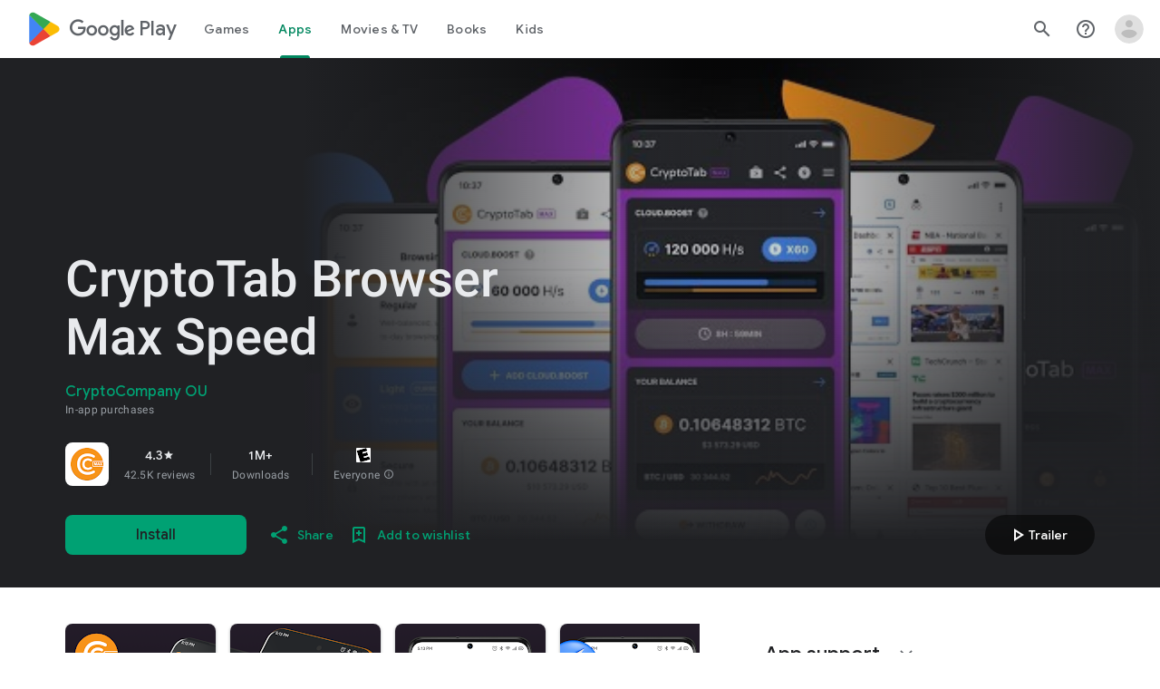

--- FILE ---
content_type: text/javascript; charset=UTF-8
request_url: https://www.gstatic.com/_/boq-play/_/js/k=boq-play.PlayStoreUi.en_US.sBTjLBZTqCo.2021.O/ck=boq-play.PlayStoreUi.pwIViPCCb_0.L.B1.O/am=j45ngL33AQCYTDDg98R_2BYAEA/d=1/exm=A7fCU,ArluEf,BBI74,BVgquf,BfdUQc,EFQ78c,GkRiKb,HnDLGf,IJGqxf,IZT63,IcVnM,JH2zc,JNoxi,JWUKXe,KUM7Z,LCkxpb,LEikZe,MI6k7c,MdUzUe,MpJwZc,NkbkFd,NwH0H,O1Gjze,O6y8ed,OTA3Ae,PHUIyb,PrPYRd,QIhFr,RMhBfe,RQJprf,RyvaUb,SWD8cc,SdcwHb,SpsfSb,UUJqVe,Uas9Hd,Ulmmrd,V3dDOb,WO9ee,XVMNvd,Z5uLle,ZDZcre,ZwDk9d,_b,_tp,aTwUve,aW3pY,byfTOb,chfSwc,e5qFLc,fI4Vwc,fdeHmf,fl2Zj,gychg,hKSk3e,hc6Ubd,indMcf,j9sf1,jX6UVc,kJXwXb,kjKdXe,lazG7b,lpwuxb,lsjVmc,lwddkf,m9oV,mI3LFb,mdR7q,n73qwf,nKuFpb,oEJvKc,pCKBF,pYCIec,pjICDe,pw70Gc,qTnoBf,qfGEyb,rpbmN,sJhETb,soHxf,t1sulf,tBvKNb,tKHFxf,vNKqzc,vrGZEc,w9hDv,wW2D8b,wg1P6b,ws9Tlc,xQtZb,xUdipf,ywOR5c,z5Gxfe,zBPctc,zbML3c,zr1jrb/excm=_b,_tp,appdetailsview/ed=1/wt=2/ujg=1/rs=AB1caFVrTW9EIc6-D6ZlHnnaTir-Vy-rig/ee=EVNhjf:pw70Gc;EmZ2Bf:zr1jrb;Hs0fpd:jLUKge;JsbNhc:Xd8iUd;K5nYTd:ZDZcre;LBgRLc:SdcwHb;Me32dd:MEeYgc;NJ1rfe:qTnoBf;NPKaK:SdcwHb;NSEoX:lazG7b;Pjplud:EEDORb;QGR0gd:Mlhmy;Rdd4dc:WXw8B;SNUn3:ZwDk9d;ScI3Yc:e7Hzgb;Uvc8o:VDovNc;YIZmRd:A1yn5d;a56pNe:JEfCwb;cEt90b:ws9Tlc;dIoSBb:SpsfSb;dowIGb:ebZ3mb;eBAeSb:zbML3c;iFQyKf:QIhFr;lOO0Vd:OTA3Ae;nAu0tf:z5Gxfe;oGtAuc:sOXFj;pXdRYb:MdUzUe;qafBPd:yDVVkb;qddgKe:xQtZb;sgjhQc:bQAegc;wR5FRb:O1Gjze;xqZiqf:BBI74;yEQyxe:TLjaTd;yxTchf:KUM7Z;zxnPse:GkRiKb/dti=1/m=p3hmRc,LvGhrf,RqjULd
body_size: 6542
content:
"use strict";this.default_PlayStoreUi=this.default_PlayStoreUi||{};(function(_){var window=this;
try{
var WM,Ykb,Xkb,Zkb,XM;WM=function(a){let b=_.Of(a);b.Ue()||_.aa===_.aa.top||(b=_.Of(a,_.aa.top));return b};Ykb=function(a,b){a=WM(a).Wb(!1);return{enabled:a,YA:a?_.Um(WM(b()),_.ina).Rf():Xkb()}};
_.$kb=function(){XM??(XM=Object.freeze({get enabled(){return XM.Fm===-1||WM("iCzhFc").Wb(!1)?!1:XM.TV.enabled||XM.uV.enabled},environment:_.Tm(WM("HiPsbb"),Zkb,0),GO:_.Lm(WM("MUE6Ne"))??void 0,Ts:_.Lm(WM("cfb2h"))??void 0,Fm:_.Sm(WM("yFnxrf"),-1),rY:_.Wm(WM("fPDxwd")).map(a=>_.Sm(a,0)).filter(a=>a>0),Gsa:WM("vJQk6").Wb(!1),TV:Ykb("xwAfE",()=>"UUFaWc"),uV:Ykb("xnI9P",()=>"u4g7r")}));return XM};Xkb=_.ce(_.ina);Zkb={Bha:0,Lja:1,Gka:2,yga:3,uia:4};
_.t("p3hmRc");
var Xlb=function(a,b){var c=_.Ym(),d=[];c=_.Vlb(_.Slb(_.Tlb(new _.ZM(a,c),_.xlb(new _.ylb,b.rY)),b.Ts??""));d&&d.length>0&&_.Ulb(c,d.map(f=>f.O()));let e;switch(a){case 1957:e=3;break;case 2082:e=2;break;case 1884:e=1;break;case 2649:e=0}return new Wlb(c.Ib(),b.GO??"",e,b.environment)},Wlb,Zlb;_.gh.prototype.Hb=_.r(27,function(){return _.gl(this.na,"k")});_.Jh.prototype.EZ=_.r(1,function(){return this.tb});
_.Ylb=function(a,b,c){const d=b.H();a.H!==void 0&&d.H(a.H);d.O(a.environment);a.O&&d.ka(a.O);const e=_.Wa()?.EZ()?.Hb();e&&d.qa(e);b.O(c);a.transport.Hj(b);a.transport.flush()};Wlb=class{constructor(a,b,c,d=0){this.transport=a;this.H=b;this.O=c;this.environment=d}};Zlb=class{Hj(){}flush(){}};_.$lb=class extends _.At{constructor(){super();this.config=_.$kb();this.H=this.config.enabled?Xlb(this.config.Fm,this.config):new Wlb(new Zlb)}};_.wt(_.po,_.$lb);
_.v();
_.$M=function(a,b,c){_.hd(a);a=a.Le;let d=a[_.Rb]|0;const e=_.od(a,c),f=void 0===_.wia;b=_.Oc(e,b,!f,d);if(!f||b)return b=_.fd(b),e!==b&&(d=_.jd(a,d,c,b),_.id(a,d)),b};_.amb=class extends _.x{constructor(a){super(a)}getUrl(){return _.K(this,3)}H(a){_.Fj(this,5,a)}ka(a){_.Hj(this,8,a)}qa(a){_.Fj(this,10,a)}O(a){_.Hj(this,11,a)}};_.bmb=class extends _.x{constructor(a){super(a)}H(){return _.$M(this,_.amb,5)}O(a){_.C(this,_.ina,18,a)}};
_.t("LvGhrf");
var emb=function(a){if(_.aa&&_.aa.performance&&_.aa.performance.memory){var b=_.aa.performance.memory;if(b){const c=new dmb;isNaN(b.jsHeapSizeLimit)||_.Dj(c,1,Math.round(b.jsHeapSizeLimit).toString());isNaN(b.totalJSHeapSize)||_.Dj(c,2,Math.round(b.totalJSHeapSize).toString());isNaN(b.usedJSHeapSize)||_.Dj(c,3,Math.round(b.usedJSHeapSize).toString());_.C(a,dmb,1,c)}}},imb=function(a){if(fmb()){var b=performance.getEntriesByType("navigation");if(b&&b.length){var c=new gmb;if(b=b[0]){switch(b.type){case "navigate":c.Ne(1);
break;case "reload":c.Ne(2);break;case "back_forward":c.Ne(3);break;case "prerender":c.Ne(4);break;default:c.Ne(0)}var d=_.zj(c,2,Math.round(b.startTime));d=_.zj(d,3,Math.round(b.fetchStart));d=_.zj(d,4,Math.round(b.domainLookupStart));d=_.zj(d,5,Math.round(b.domainLookupEnd));d=_.zj(d,6,Math.round(b.connectStart));d=_.zj(d,7,Math.round(b.connectEnd));d=_.zj(d,8,Math.round(b.requestStart));d=_.zj(d,9,Math.round(b.responseStart));d=_.zj(d,10,Math.round(b.responseEnd));var e=hmb(Math.round(b.domInteractive));
d=_.zj(d,11,e);e=hmb(Math.round(b.domComplete));d=_.zj(d,12,e);d=_.zj(d,13,Math.round(b.loadEventStart));_.zj(d,14,Math.round(b.loadEventEnd))}_.C(a,gmb,8,c)}}},hmb=function(a){return Number.isFinite(a)?a:null},kmb=function(a){if(fmb()){var b=performance.getEntriesByType("resource");if(b&&b.length){var c=new jmb,d=0,e=0,f=0,g=0,h=0,k=0,m=0,p=0,q=0,u=0;for(let w=0;w<b.length;w++){const y=b[w],z=y.responseEnd-y.startTime;if(z>=0)switch(y.initiatorType){case "css":d++;e+=z;break;case "img":f++;g+=z;
break;case "script":h++;k+=z;break;case "link":m++;p+=z;break;default:q++,u+=z}}d&&(b=_.zj(c,1,d),_.zj(b,2,Math.round(e/d)));f&&(d=_.zj(c,3,f),_.zj(d,4,Math.round(g/f)));h&&(f=_.zj(c,5,h),_.zj(f,6,Math.round(k/h)));m&&(h=_.zj(c,7,m),_.zj(h,8,Math.round(p/m)));q&&(m=_.zj(c,9,q),_.zj(m,10,Math.round(u/q)));_.C(a,jmb,10,c)}}},mmb=function(a){if(fmb()){var b=performance.getEntriesByType("paint");if(b&&b.length){var c=_.G(a,aN,11)?_.H(a,aN,11):new aN;lmb(b,c);_.C(a,aN,11,c)}}},lmb=function(a,b){for(let c=
0;c<a.length;c++){const d=a[c],e=Math.round(d.startTime);d.name!=="first-paint"||_.$i(b,1)!=null?d.name!=="first-contentful-paint"||_.$i(b,2)!=null||_.zj(b,2,e):_.zj(b,1,e)}},fmb=function(){return _.aa.performance&&_.aa.performance.getEntriesByType?!0:!1},bN=function(a,b){nmb.get(a)||nmb.set(a,new b);return nmb.get(a)},dmb=class extends _.x{constructor(a){super(a)}},gmb=class extends _.x{constructor(a){super(a)}getType(){return _.hj(this,1)}Ne(a){return _.Hj(this,1,a)}},aN=class extends _.x{constructor(a){super(a)}},
jmb=class extends _.x{constructor(a){super(a)}},cN=class extends _.x{constructor(a){super(a)}},omb=class extends _.x{constructor(a){super(a)}},pmb=class extends _.x{constructor(a){super(a)}},qmb=class extends _.x{constructor(a){super(a)}},rmb=class extends _.x{constructor(a){super(a)}Va(){return _.K(this,2)}getUrl(){return _.K(this,3)}},smb=class extends _.x{constructor(a){super(a)}ow(a){return _.zj(this,5,a)}},dN=class extends _.x{constructor(a){super(a)}};var tmb=class{constructor(){this.H=0;this.O=[]}};var eN=()=>{const a=performance.getEntriesByType("navigation")[0];if(a&&a.responseStart>0&&a.responseStart<performance.now())return a};var umb=a=>{if(document.readyState==="loading")return"loading";const b=eN();if(b){if(a<b.domInteractive)return"loading";if(b.domContentLoadedEventStart===0||a<b.domContentLoadedEventStart)return"dom-interactive";if(b.domComplete===0||a<b.domComplete)return"dom-content-loaded"}return"complete"};var vmb=a=>{let b="";try{for(;a?.nodeType!==9;){const d=a;if(d.id)var c="#"+d.id;else{const f=d.nodeName;c=[d.nodeType===1?f.toLowerCase():f.toUpperCase().replace(/^#/,""),...Array.from(d.classList).sort()].join(".")}const e=c;if(b.length+e.length>99)return b||e;b=b?e+">"+b:e;if(d.id)break;a=d.parentNode}}catch{}return b};var nmb=new WeakMap;var wmb=-1,fN=a=>{addEventListener("pageshow",b=>{b.persisted&&(wmb=b.timeStamp,a(b))},!0)};var gN=(a,b,c,d)=>{let e,f;return g=>{b.value>=0&&(g||d)&&((f=b.value-(e??0))||e===void 0)&&(e=b.value,b.X6=f,g=b.value,b.Qg=g>c[1]?"poor":g>c[0]?"needs-improvement":"good",a(b))}};var xmb=a=>{requestAnimationFrame(()=>requestAnimationFrame(()=>a()))};var hN=-1,ymb=new Set,zmb=a=>{if(document.visibilityState==="hidden"){if(a.type==="visibilitychange")for(const b of ymb)b();isFinite(hN)||(hN=a.type==="visibilitychange"?a.timeStamp:0,removeEventListener("prerenderingchange",zmb,!0))}},Amb=()=>{if(hN<0){const a=eN()?.activationStart??0;hN=(document.prerendering?void 0:globalThis.performance.getEntriesByType("visibility-state").filter(b=>b.name==="hidden"&&b.startTime>a)[0]?.startTime)??(document.visibilityState!=="hidden"||document.prerendering?Infinity:
0);addEventListener("visibilitychange",zmb,!0);addEventListener("prerenderingchange",zmb,!0);fN(()=>{setTimeout(()=>{hN=document.visibilityState!=="hidden"||document.prerendering?Infinity:0})})}return{get nZ(){return hN},C0(a){ymb.add(a)}}};var iN=(a,b=-1)=>{const c=eN();let d="navigate";wmb>=0?d="back-forward-cache":c&&(document.prerendering||(eN()?.activationStart??0)>0?d="prerender":document.wasDiscarded?d="restore":c.type&&(d=c.type.replace(/_/g,"-")));return{name:a,value:b,Qg:"good",X6:0,entries:[],id:`v5-${Date.now()}-${Math.floor(Math.random()*(9E12-1))+1E12}`,navigationType:d}};var jN=(a,b,c={})=>{try{if(PerformanceObserver.supportedEntryTypes.includes(a)){const d=new PerformanceObserver(e=>{Promise.resolve().then(()=>{b(e.getEntries())})});d.observe({type:a,buffered:!0,...c});return d}}catch{}};var Bmb=a=>{let b=!1;return()=>{b||(a(),b=!0)}};var Cmb=a=>{document.prerendering?addEventListener("prerenderingchange",()=>a(),!0):a()};var Dmb=[1800,3E3],Emb=(a,b={})=>{Cmb(()=>{const c=Amb();let d=iN("FCP"),e;const f=jN("paint",g=>{for(const h of g)h.name==="first-contentful-paint"&&(f.disconnect(),h.startTime<c.nZ&&(d.value=Math.max(h.startTime-(eN()?.activationStart??0),0),d.entries.push(h),e(!0)))});f&&(e=gN(a,d,Dmb,b.St),fN(g=>{d=iN("FCP");e=gN(a,d,Dmb,b.St);xmb(()=>{d.value=performance.now()-g.timeStamp;e(!0)})}))})};var Fmb=[.1,.25],Gmb=(a,b={})=>{const c=Amb();Emb(Bmb(()=>{let d=iN("CLS",0),e;const f=bN(b,tmb),g=k=>{for(const p of k)if(!p.hadRecentInput){k=f.O[0];var m=f.O.at(-1);f.H&&k&&m&&p.startTime-m.startTime<1E3&&p.startTime-k.startTime<5E3?(f.H+=p.value,f.O.push(p)):(f.H=p.value,f.O=[p]);f.ka?.(p)}f.H>d.value&&(d.value=f.H,d.entries=f.O,e())},h=jN("layout-shift",g);h&&(e=gN(a,d,Fmb,b.St),c.C0(()=>{g(h.takeRecords());e(!0)}),fN(()=>{f.H=0;d=iN("CLS",0);e=gN(a,d,Fmb,b.St);xmb(()=>e())}),setTimeout(e))}))};var Hmb=a=>a.reduce((b,c)=>b.value>c.value?b:c),Imb=a=>a.find(b=>b.node?.nodeType===1)||a[0],Jmb=(a,b={})=>{b=Object.assign({},b);const c=bN(b,tmb),d=new WeakMap;c.ka=e=>{if(e?.sources?.length){e=Imb(e.sources);var f=e?.node;f&&(f=b.sZ?.(f)??vmb(f),d.set(e,f))}};Gmb(e=>{let f={};if(e.entries.length){const g=Hmb(e.entries);if(g?.sources?.length){const h=Imb(g.sources);h&&(f={m$:d.get(h),n$:g.startTime,o$:g.value,fpa:h,epa:g,CS:umb(g.startTime)})}}e=Object.assign(e,{attribution:f});a(e)},b)};var Kmb=(a,b={})=>{Emb(c=>{var d={bI:0,mZ:c.value,CS:umb(wmb)};if(c.entries.length){const e=eN(),f=c.entries.at(-1);e&&(d=Math.max(0,e.responseStart-(e.activationStart||0)),d={bI:d,mZ:c.value-d,CS:umb(c.entries[0].startTime),l0:e,Bna:f})}c=Object.assign(c,{attribution:d});a(c)},b)};var Lmb=0,Mmb=Infinity,Nmb=0,Omb=a=>{for(const b of a)b.interactionId&&(Mmb=Math.min(Mmb,b.interactionId),Lmb=(Nmb=Math.max(Nmb,b.interactionId))?(Nmb-Mmb)/7+1:0)},Pmb;var Qmb=0,Rmb=function(a,b){a.ka?.(b);if(b.interactionId||b.entryType==="first-input"){var c=a.H.at(-1),d=a.O.get(b.interactionId);if(d||a.H.length<10||b.duration>c.Yw){d?b.duration>d.Yw?(d.entries=[b],d.Yw=b.duration):b.duration===d.Yw&&b.startTime===d.entries[0].startTime&&d.entries.push(b):(d={id:b.interactionId,entries:[b],Yw:b.duration},a.O.set(d.id,d),a.H.push(d));a.H.sort((e,f)=>f.Yw-e.Yw);if(a.H.length>10){b=a.H.splice(10);for(const e of b)a.O.delete(e.id)}a.qa?.(d)}}},Smb=class{constructor(){this.H=
[];this.O=new Map}wa(){Qmb=Pmb?Lmb:performance.interactionCount??0;this.H.length=0;this.O.clear()}na(){return this.H[Math.min(this.H.length-1,Math.floor(((Pmb?Lmb:performance.interactionCount??0)-Qmb)/50))]}};var Tmb=a=>{const b=globalThis.requestIdleCallback||setTimeout;document.visibilityState==="hidden"?a():(a=Bmb(a),addEventListener("visibilitychange",a,{once:!0,capture:!0}),b(()=>{a();removeEventListener("visibilitychange",a,{capture:!0})}))};var Umb=[200,500],Vmb=(a,b={})=>{if(globalThis.PerformanceEventTiming&&"interactionId"in PerformanceEventTiming.prototype){var c=Amb();Cmb(()=>{"interactionCount"in performance||Pmb||(Pmb=jN("event",Omb,{type:"event",buffered:!0,durationThreshold:0}));let d=iN("INP"),e;const f=bN(b,Smb),g=k=>{Tmb(()=>{for(var m of k)Rmb(f,m);(m=f.na())&&m.Yw!==d.value&&(d.value=m.Yw,d.entries=m.entries,e())})},h=jN("event",g,{durationThreshold:b.durationThreshold??40});e=gN(a,d,Umb,b.St);h&&(h.observe({type:"first-input",
buffered:!0}),c.C0(()=>{g(h.takeRecords());e(!0)}),fN(()=>{f.wa();d=iN("INP");e=gN(a,d,Umb,b.St)}))})}};var Wmb=(a,b={})=>{b=Object.assign({},b);const c=bN(b,Smb);let d=[],e=[],f=0;const g=new WeakMap,h=new WeakMap;let k=!1;const m=()=>{const w=c.H.map(E=>g.get(E.entries[0])),y=e.length-50;e=e.filter((E,F)=>F>=y?!0:w.includes(E));const z=new Set;for(const E of e){const F=p(E.startTime,E.processingEnd);for(const J of F)z.add(J)}const B=d.length-1-50;d=d.filter((E,F)=>E.startTime>f&&F>B?!0:z.has(E));k=!1};c.ka=w=>{const y=w.startTime+w.duration;let z;f=Math.max(f,w.processingEnd);for(let B=e.length-1;B>=
0;B--){const E=e[B];if(Math.abs(y-E.renderTime)<=8){z=E;z.startTime=Math.min(w.startTime,z.startTime);z.processingStart=Math.min(w.processingStart,z.processingStart);z.processingEnd=Math.max(w.processingEnd,z.processingEnd);z.entries.push(w);break}}z||(z={startTime:w.startTime,processingStart:w.processingStart,processingEnd:w.processingEnd,renderTime:y,entries:[w]},e.push(z));(w.interactionId||w.entryType==="first-input")&&g.set(w,z);k||(Tmb(m),k=!0)};c.qa=w=>{if(!h.get(w)){var y=w.entries[0].target;
y&&(y=b.sZ?.(y)??vmb(y),h.set(w,y))}};const p=(w,y)=>{const z=[];for(const B of d)if(!(B.startTime+B.duration<w)){if(B.startTime>y)break;z.push(B)}return z},q=w=>{if(w.FS?.length){var y=w.u_,z=w.t9,B=w.processingDuration,E=0,F=0,J=0,L=0;for(var ba of w.FS){F=F+ba.startTime+ba.duration-ba.styleAndLayoutStart;for(const oa of ba.scripts){var T=oa.startTime+oa.duration;if(T<y)continue;T-=Math.max(y,oa.startTime);const Ga=oa.duration?T/oa.duration*oa.forcedStyleAndLayoutDuration:0;E+=T-Ga;F+=Ga;if(T>L){var ia=
oa.startTime<y+z?"input-delay":oa.startTime>=y+z+B?"presentation-delay":"processing-duration";var qa=oa;L=T}}}ba=(ba=w.FS.at(-1))?ba.startTime+ba.duration:0;ba>=y+z+B&&(J=w.n0-ba);qa&&ia&&(w.A$={entry:qa,gsa:ia,Eoa:L});w.Iea=E;w.Jea=F;w.Hea=J;w.Kea=w.n0-y-E-F-J}},u=w=>{var y=w.entries[0],z=g.get(y);const B=y.processingStart,E=Math.max(y.startTime+y.duration,B),F=Math.min(z.processingEnd,E);z=z.entries.sort((ba,T)=>ba.processingStart-T.processingStart);const J=p(y.startTime,F),L=c.O.get(y.interactionId);
y={y9:h.get(L),z9:y.name.startsWith("key")?"keyboard":"pointer",u_:y.startTime,n0:E,rra:z,FS:J,t9:B-y.startTime,processingDuration:F-B,lra:E-F,CS:umb(y.startTime),A$:void 0,Iea:void 0,Jea:void 0,Hea:void 0,Kea:void 0};q(y);return Object.assign(w,{attribution:y})};jN("long-animation-frame",w=>{d=d.concat(w);k||(Tmb(m),k=!0)});Vmb(w=>{w=u(w);a(w)},b)};var Xmb=class{};var Ymb=[2500,4E3],Zmb=(a,b={})=>{Cmb(()=>{const c=Amb();let d=iN("LCP"),e;const f=bN(b,Xmb),g=k=>{b.St||(k=k.slice(-1));for(const m of k)f.H?.(m),m.startTime<c.nZ&&(d.value=Math.max(m.startTime-(eN()?.activationStart??0),0),d.entries=[m],e())},h=jN("largest-contentful-paint",g);if(h){e=gN(a,d,Ymb,b.St);const k=Bmb(()=>{g(h.takeRecords());h.disconnect();e(!0)}),m=p=>{p.isTrusted&&(Tmb(k),removeEventListener(p.type,m,{capture:!0}))};for(const p of["keydown","click","visibilitychange"])addEventListener(p,
m,{capture:!0});fN(p=>{d=iN("LCP");e=gN(a,d,Ymb,b.St);xmb(()=>{d.value=performance.now()-p.timeStamp;e(!0)})})}})};var $mb=(a,b={})=>{b=Object.assign({},b);const c=bN(b,Xmb),d=new WeakMap;c.H=f=>{var g=f.element;g&&(g=b.sZ?.(g)??vmb(g),d.set(f,g))};const e=f=>{var g={bI:0,t1:0,v1:0,UY:f.value};if(f.entries.length){const k=eN();if(k){var h=k.activationStart||0;const m=f.entries.at(-1),p=m.url&&performance.getEntriesByType("resource").filter(u=>u.name===m.url)[0];g=Math.max(0,k.responseStart-h);const q=Math.max(g,p?(p.requestStart||p.startTime)-h:0);h=Math.min(f.value,Math.max(q,p?p.responseEnd-h:0));g={target:d.get(m),
bI:g,t1:q-g,v1:h-q,UY:f.value-h,l0:k,gpa:m};m.url&&(g.url=m.url);p&&(g.hpa=p)}}return Object.assign(f,{attribution:g})};Zmb(f=>{f=e(f);a(f)},b)};var anb=[800,1800],bnb=a=>{document.prerendering?Cmb(()=>bnb(a)):document.readyState!=="complete"?addEventListener("load",()=>bnb(a),!0):setTimeout(a)},cnb=(a,b={})=>{let c=iN("TTFB"),d=gN(a,c,anb,b.St);bnb(()=>{const e=eN();e&&(c.value=Math.max(e.responseStart-(eN()?.activationStart??0),0),c.entries=[e],d(!0),fN(()=>{c=iN("TTFB",0);d=gN(a,c,anb,b.St);d(!0)}))})};var dnb=(a,b={})=>{cnb(c=>{var d={N2:0,NX:0,HY:0,mY:0,o1:0};if(c.entries.length){d=c.entries[0];var e=d.activationStart||0;const f=Math.max((d.workerStart||d.fetchStart)-e,0),g=Math.max(d.domainLookupStart-e,0),h=Math.max(d.connectStart-e,0);e=Math.max(d.connectEnd-e,0);d={N2:f,NX:g-f,HY:h-g,mY:e-h,o1:c.value-e,l0:d}}c=Object.assign(c,{attribution:d});a(c)},b)};var fnb,gnb,inb,hnb,kN;fnb=function(a){const b=new window.PerformanceObserver(c=>{_.enb(a,d=>{var e=c.getEntries();d=_.$M(d,aN,11);lmb(e,d)});b.disconnect()});try{b.observe({type:"paint",buffered:!0})}catch{}};
gnb=function(a){kN(a,Jmb,(b,c)=>{var d=_.$M(b,cN,9);_.Ej(d,1,c.value);c.attribution&&(b=_.$M(b,dN,14),b=_.$M(b,omb,1),b=_.Ej(b,1,c.value),b=_.Fj(b,2,c.attribution.m$),b=_.zj(b,3,c.attribution.n$),_.Ej(b,4,c.attribution.o$))});kN(a,Kmb,(b,c)=>{var d=_.$M(b,cN,9);_.zj(d,2,Math.round(c.value));c.attribution&&(b=_.$M(b,dN,14),b=_.$M(b,pmb,2),b=_.zj(b,1,Math.round(c.value)),b=_.zj(b,2,Math.round(c.attribution.bI)),_.zj(b,3,Math.round(c.attribution.mZ)))});kN(a,$mb,(b,c)=>{var d=_.$M(b,cN,9);_.zj(d,4,Math.round(c.value));
c.attribution&&(b=_.$M(b,dN,14),b=_.$M(b,rmb,4),b=_.zj(b,1,Math.round(c.value)),b=_.Fj(b,2,c.attribution.target),b=_.zj(b,4,Math.round(c.attribution.bI)),b=_.zj(b,5,Math.round(c.attribution.t1)),b=_.zj(b,6,Math.round(c.attribution.v1)),_.zj(b,7,Math.round(c.attribution.UY)))});kN(a,dnb,(b,c)=>{var d=_.$M(b,cN,9);_.zj(d,5,Math.round(c.value));c.attribution&&(b=_.$M(b,dN,14),b=_.$M(b,smb,5),b=_.zj(b,1,Math.round(c.value)),b=_.zj(b,2,Math.round(c.attribution.N2+c.attribution.NX)),b=_.zj(b,3,Math.round(c.attribution.HY)),
_.zj(b,4,Math.round(c.attribution.mY)).ow(Math.round(c.attribution.o1)))});kN(a,Wmb,(b,c)=>{var d=_.$M(b,cN,9);_.zj(d,6,Math.round(c.value));c.attribution&&(b=_.$M(b,dN,14),b=_.$M(b,qmb,6),b=_.zj(b,1,Math.round(c.value)),b=_.Fj(b,2,c.attribution.y9),b=_.zj(b,3,c.attribution.u_),_.Fj(b,4,c.attribution.z9))})};inb=async function(a){return Promise.race([hnb(),new Promise(b=>void setTimeout(b,3E4))]).then(()=>{a.flush();inb(a)})};_.enb=function(a,b){a.O=!0;b(a.msg)};
hnb=function(){return new Promise(a=>{const b=_.pl(window,"pagehide",c=>{c.persisted==null||c.persisted||(_.tl(b),a())})})};kN=function(a,b,c){b(d=>void _.enb(a,e=>void c(e,d)))};
_.jnb=class{constructor(a,b){this.na=a;this.YA=b;a=new _.amb;b=Number(Date.now()).toString(36)+Math.random().toString(36).slice(2);this.H=_.Fj(a,9,b);a=new _.bmb;this.msg=_.C(a,_.amb,5,this.H);this.O=!1}async init(a){if(a.url){const b=new _.cmb(a.url);_.Fj(this.H,3,b.hostname);_.Fj(this.H,6,b.pathname)}a.jT&&_.Fj(this.H,4,a.jT);window.PerformanceObserver&&window.PerformanceObserver.supportedEntryTypes?.includes("paint")&&fnb(this);gnb(this);await new Promise(b=>{document.readyState!=="complete"?_.ol(window,
"load",()=>{setTimeout(b,0)}):setTimeout(b,0)});emb(this.msg);mmb(this.msg);imb(this.msg);kmb(this.msg);this.O=!0;return inb(this)}flush(){if(this.O){_.Ylb(this.na,this.msg,this.YA);var a=new _.bmb;this.msg=_.C(a,_.amb,5,this.H);this.O=!1}}};_.jnb.prototype.ka=_.n(491);var knb;_.lnb=class extends _.At{constructor(a){super();this.H=new Map;const b=_.$kb();b.TV.enabled&&(this.O=new _.jnb(a.service.zL.H,b.TV.YA))}static Na(){return{service:{zL:_.$lb}}}async init(a){if(!knb&&this.O)return knb=!0,this.O.init(a)}};knb=!1;_.wt(_.oOa,_.lnb);
_.v();
_.t("RqjULd");
var mnb=function(a,b){return _.Fj(a,1,b)},nnb=function(a,b){return _.Fj(a,2,b)},onb=function(a,b){return _.zj(a,3,b)},pnb=class extends _.x{constructor(a){super(a)}},qnb=class extends _.x{constructor(a){super(a)}};_.jnb.prototype.ka=_.r(491,function(a,b,c,d){const e=onb(nnb(mnb(new pnb,a),b),c);d!==void 0&&_.zj(e,4,d);_.enb(this,f=>{f=_.$M(f,qnb,13);_.Ti(f,1,pnb,e)})});
var rnb=!1,snb=class{constructor(a){this.H=a}register(a){this.Kd=a;a=this.Kd.ka();a.listen(_.mM,this.ka,!1,this);a.listen(_.Vfb,this.O,!1,this)}ka(a){if(a){var b=this.Kd.Jj()?.Xk().D8().getName()||"",c=this.H;a=a.request.ug.H.H;c.H.has(a)||c.H.set(a,{Vaa:b,navigationStart:performance.now(),redirectCount:0})}}O(a){if(a){var b=a.request.ug.H;a=this.H;var c=b.H;b=b.getName();const d=a.H.get(c);d&&(a.O?.ka(d.Vaa,b,performance.now()-d.navigationStart,d.redirectCount),a.H.delete(c))}}};
_.wt(_.pOa,class extends _.At{constructor(a){super();this.H=a.service.Jfa}static Na(){return{service:{Jfa:_.lnb}}}async init(){if(!rnb){rnb=!0;var a=new snb(this.H);if(_.dh(_.$l).H)return _.Xe(this,{service:{Kd:_.em}}).then(b=>{b=b.service.Kd;var c=b.Jj();c=c?c.Xk().H.getName():"";this.H.init({url:b.O(),jT:c});a.register(b)},()=>{this.H.init({url:"",jT:window.cc_aid})})}}});
_.v();
}catch(e){_._DumpException(e)}
}).call(this,this.default_PlayStoreUi);
// Google Inc.


--- FILE ---
content_type: text/javascript; charset=UTF-8
request_url: https://www.gstatic.com/_/boq-play/_/js/k=boq-play.PlayStoreUi.en_US.sBTjLBZTqCo.2021.O/ck=boq-play.PlayStoreUi.pwIViPCCb_0.L.B1.O/am=j45ngL33AQCYTDDg98R_2BYAEA/d=1/exm=A7fCU,ArluEf,BBI74,BVgquf,BfdUQc,EFQ78c,GkRiKb,HnDLGf,IJGqxf,IZT63,IcVnM,JH2zc,JNoxi,JWUKXe,KUM7Z,LCkxpb,LEikZe,LvGhrf,MI6k7c,MdUzUe,MpJwZc,NkbkFd,NwH0H,O1Gjze,O6y8ed,OTA3Ae,P6sQOc,PHUIyb,PrPYRd,QIhFr,RMhBfe,RQJprf,RqjULd,RyvaUb,SWD8cc,SdcwHb,SpsfSb,UUJqVe,Uas9Hd,Ulmmrd,V3dDOb,WO9ee,XVMNvd,Z5uLle,Z5wzge,ZDZcre,ZwDk9d,_b,_tp,aTwUve,aW3pY,byfTOb,chfSwc,dfkSTe,e5qFLc,fI4Vwc,fdeHmf,fl2Zj,gychg,hKSk3e,hc6Ubd,indMcf,j9sf1,jX6UVc,kJXwXb,kjKdXe,lazG7b,lpwuxb,lsjVmc,lwddkf,m9oV,mI3LFb,mdR7q,n73qwf,nKuFpb,oEJvKc,p3hmRc,pCKBF,pYCIec,pjICDe,pw70Gc,q0xTif,qTnoBf,qfGEyb,rpbmN,sJhETb,sOXFj,soHxf,t1sulf,tBvKNb,tKHFxf,vNKqzc,vrGZEc,w9hDv,wW2D8b,wg1P6b,ws9Tlc,xQtZb,xUdipf,ywOR5c,z5Gxfe,zBPctc,zbML3c,zr1jrb/excm=_b,_tp,appdetailsview/ed=1/wt=2/ujg=1/rs=AB1caFVrTW9EIc6-D6ZlHnnaTir-Vy-rig/ee=EVNhjf:pw70Gc;EmZ2Bf:zr1jrb;Hs0fpd:jLUKge;JsbNhc:Xd8iUd;K5nYTd:ZDZcre;LBgRLc:SdcwHb;Me32dd:MEeYgc;NJ1rfe:qTnoBf;NPKaK:SdcwHb;NSEoX:lazG7b;Pjplud:EEDORb;QGR0gd:Mlhmy;Rdd4dc:WXw8B;SNUn3:ZwDk9d;ScI3Yc:e7Hzgb;Uvc8o:VDovNc;YIZmRd:A1yn5d;a56pNe:JEfCwb;cEt90b:ws9Tlc;dIoSBb:SpsfSb;dowIGb:ebZ3mb;eBAeSb:zbML3c;iFQyKf:QIhFr;lOO0Vd:OTA3Ae;nAu0tf:z5Gxfe;oGtAuc:sOXFj;pXdRYb:MdUzUe;qafBPd:yDVVkb;qddgKe:xQtZb;sgjhQc:bQAegc;wR5FRb:O1Gjze;xqZiqf:BBI74;yEQyxe:TLjaTd;yxTchf:KUM7Z;zxnPse:GkRiKb/dti=1/m=yNB6me,qqarmf,FuzVxc,I8lFqf
body_size: -547
content:
"use strict";this.default_PlayStoreUi=this.default_PlayStoreUi||{};(function(_){var window=this;
try{
_.t("yNB6me");
_.pu(_.$Ea,class extends _.qu{constructor(a){super(a.Sa)}H(){return"yNB6me"}O(){return!0}ab(){return _.mLc}});_.Rt.yNB6me=_.rLc;
_.v();
_.t("qqarmf");
_.pu(_.MFa,class extends _.qu{constructor(a){super(a.Sa)}H(){return"qqarmf"}O(){return!0}ab(){return _.XMc}});_.Rt.qqarmf=_.iPc;
_.v();
_.t("FuzVxc");
_.pu(_.OFa,class extends _.qu{constructor(a){super(a.Sa)}H(){return"FuzVxc"}O(){return!0}ab(){return _.EPc}});_.Rt.FuzVxc=_.HPc;
_.v();
_.t("I8lFqf");
_.pu(_.RFa,class extends _.qu{constructor(a){super(a.Sa)}H(){return"I8lFqf"}O(){return!0}ab(){return _.KPc}});_.Rt.I8lFqf=_.MPc;
_.v();
}catch(e){_._DumpException(e)}
}).call(this,this.default_PlayStoreUi);
// Google Inc.


--- FILE ---
content_type: text/plain; charset=utf-8
request_url: https://play.google.com/play/log?format=json&authuser&proto_v2=true
body_size: -435
content:
["900000","1762070595615"]

--- FILE ---
content_type: text/javascript; charset=UTF-8
request_url: https://www.gstatic.com/_/boq-play/_/js/k=boq-play.PlayStoreUi.en_US.sBTjLBZTqCo.2021.O/ck=boq-play.PlayStoreUi.pwIViPCCb_0.L.B1.O/am=j45ngL33AQCYTDDg98R_2BYAEA/d=1/exm=A7fCU,ArluEf,BBI74,BVgquf,EFQ78c,GkRiKb,IZT63,IcVnM,JNoxi,KUM7Z,LCkxpb,LEikZe,MI6k7c,MdUzUe,MpJwZc,NwH0H,O1Gjze,O6y8ed,OTA3Ae,PrPYRd,QIhFr,RMhBfe,RyvaUb,SdcwHb,SpsfSb,UUJqVe,Uas9Hd,Ulmmrd,V3dDOb,WO9ee,XVMNvd,Z5uLle,ZDZcre,ZwDk9d,_b,_tp,aW3pY,byfTOb,e5qFLc,fl2Zj,gychg,hKSk3e,hc6Ubd,j9sf1,kjKdXe,lazG7b,lsjVmc,lwddkf,m9oV,mI3LFb,mdR7q,n73qwf,pYCIec,pjICDe,pw70Gc,qTnoBf,vrGZEc,w9hDv,wW2D8b,ws9Tlc,xQtZb,xUdipf,z5Gxfe,zbML3c,zr1jrb/excm=_b,_tp,appdetailsview/ed=1/wt=2/ujg=1/rs=AB1caFVrTW9EIc6-D6ZlHnnaTir-Vy-rig/ee=EVNhjf:pw70Gc;EmZ2Bf:zr1jrb;Hs0fpd:jLUKge;JsbNhc:Xd8iUd;K5nYTd:ZDZcre;LBgRLc:SdcwHb;Me32dd:MEeYgc;NJ1rfe:qTnoBf;NPKaK:SdcwHb;NSEoX:lazG7b;Pjplud:EEDORb;QGR0gd:Mlhmy;Rdd4dc:WXw8B;SNUn3:ZwDk9d;ScI3Yc:e7Hzgb;Uvc8o:VDovNc;YIZmRd:A1yn5d;a56pNe:JEfCwb;cEt90b:ws9Tlc;dIoSBb:SpsfSb;dowIGb:ebZ3mb;eBAeSb:zbML3c;iFQyKf:QIhFr;lOO0Vd:OTA3Ae;nAu0tf:z5Gxfe;oGtAuc:sOXFj;pXdRYb:MdUzUe;qafBPd:yDVVkb;qddgKe:xQtZb;sgjhQc:bQAegc;wR5FRb:O1Gjze;xqZiqf:BBI74;yEQyxe:TLjaTd;yxTchf:KUM7Z;zxnPse:GkRiKb/dti=1/m=vNKqzc,fI4Vwc,sJhETb,JWUKXe,t1sulf,JH2zc,tBvKNb,soHxf,IJGqxf,wg1P6b,ywOR5c,PHUIyb,BfdUQc,oEJvKc,HnDLGf,kJXwXb,chfSwc,aTwUve,indMcf,pCKBF,RQJprf,lpwuxb,NkbkFd,nKuFpb,zBPctc,jX6UVc,qfGEyb,fdeHmf,SWD8cc,tKHFxf,rpbmN
body_size: 54527
content:
"use strict";_F_installCss(".XWz5yd{margin-left:160px;padding:0 20px 20px}@media screen and (max-width:480px){.XWz5yd{margin-left:0;padding-left:0}}.iCVHHc{height:215px;text-align:center;width:160px}.FOYkDe{max-height:215px;max-width:160px}.Dtwbxf{font-size:28px}.Hv8szf{text-align:right}.rYrxJf,.rYrxJf:visited{color:#00838f;padding-left:3px}.F9JOfb{margin-right:3px}.YALzif{background-color:black;height:100%;left:0;position:absolute;top:0;width:100%}@media screen and (min-width:840px){.YALzif{display:block;height:480px;position:relative;width:853px}}.wnr67e{display:block;height:100%;overflow:scroll}.Q0klLb{background-color:black;height:180px;width:320px}.nFP0jc{left:0;margin-top:20px;overflow-y:hidden;width:320px}.tqorv{align-items:center;border-bottom:1px solid grey;color:white;display:flex;padding:24px 16px}.jKAqf{max-height:406px;overflow-y:scroll;padding-top:16px}.lKf3F{align-items:center;border-radius:8px;display:flex;height:80px;margin-bottom:4px;padding:16px;position:relative}.Jamhv{bottom:0;height:100%;position:absolute;right:0;width:100%}.lKf3F:hover{background-color:rgba(60,64,67,.5)}.vbwGKc{border-radius:8px;height:48px;width:48px}.o1lVq{font-size:1rem;font-weight:400;letter-spacing:.00625em;line-height:1.5rem;font-weight:500;letter-spacing:.25px}.nK64Q{margin-right:8px;height:40px;width:40px}.ZcwU1{font-weight:500}.vNo0Zd{color:rgb(218,220,224);display:flex}.wxOWhe{padding:0 3px}.IWPKib{align-items:center;display:flex}.rAtz3d:nth-child(n){font-size:12px}.nRQrHe{margin-left:12px}.dEgwEd{background-color:#01875f;border:none;color:white}.dEgwEd:not(:disabled){background-color:#01875f}.P9KVBf .dEgwEd{background-color:#00a173}.P9KVBf .dEgwEd:not(:disabled){background-color:#00a173}.oCHWjb{font-size:.875rem;font-weight:400;letter-spacing:.0142857143em;line-height:1.25rem;color:white;flex:2;margin-left:16px}@media screen and (min-width:600px){.Q0klLb{height:287px;position:relative;width:510px}.nFP0jc{height:unset;margin-top:20px;overflow-y:hidden;position:relative;width:510px}}@media screen and (min-width:960px){.Q0klLb{display:block;height:481px;width:856px}.jKAqf{display:grid;grid-template-columns:1fr auto;max-height:230px;width:856px}.nFP0jc{width:100%}.lKf3F{flex-shrink:0;width:380px}}@media screen and (min-width:1280px){.wnr67e{display:flex}.Q0klLb{display:block;height:420px;width:748px}.nFP0jc{height:420px;margin-left:28px;margin-top:0;width:436px}.jKAqf{display:block;max-height:324px;width:auto}.lKf3F{margin-right:0;width:auto}}@media screen and (min-width:1440px){.Q0klLb{height:481px;width:856px}.nFP0jc{height:481px}.jKAqf{max-height:388px}}.XL54pf{box-shadow:0 0 0;background-color:transparent;overflow:hidden}.H1RBrd{max-width:500px}.UIeOBe{margin-top:30px;min-height:120px}.k2cXo{margin:0}@media (max-height:calc(fit-content + 48px)){.ZDGq3b .VfPpkd-P5QLlc{max-height:calc(100% - 48px)}}@media (min-height:calc(fit-content + 48px)){.ZDGq3b .VfPpkd-P5QLlc{max-height:fit-content}}@media (-ms-high-contrast:active) and (min-height:calc(fit-content + 48px)),(-ms-high-contrast:none) and (min-height:calc(fit-content + 48px)){.ZDGq3b .VfPpkd-wzTsW{align-items:stretch;height:auto}}@media (max-width:528px){.ZDGq3b .VfPpkd-P5QLlc{max-width:calc(100vw - 48px)}}@media (min-width:528px){.ZDGq3b .VfPpkd-P5QLlc{max-width:480px}}@media (max-width:600px),(max-width:720px) and (max-height:400px),(min-width:720px) and (max-height:400px){.ZDGq3b.VfPpkd-Sx9Kwc-OWXEXe-n9oEIb .VfPpkd-P5QLlc{max-width:100vw}}.ZDGq3b .VfPpkd-P5QLlc{min-width:calc(100vw - 32px)}.ZDGq3b .VfPpkd-cnG4Wd{padding:24px 24px 18px 24px}@media screen and (min-width:720px){.ZDGq3b .VfPpkd-P5QLlc{min-width:600px}}@media screen and (min-width:720px) and (max-width:648px){.ZDGq3b .VfPpkd-P5QLlc{max-width:calc(100vw - 48px)}}@media screen and (min-width:720px) and (min-width:648px){.ZDGq3b .VfPpkd-P5QLlc{max-width:600px}}@media screen and (min-width:720px) and (max-width:600px),screen and (min-width:720px) and (max-width:720px) and (max-height:400px),screen and (min-width:720px) and (min-width:720px) and (max-height:400px){.ZDGq3b.VfPpkd-Sx9Kwc-OWXEXe-n9oEIb .VfPpkd-P5QLlc{max-width:100vw}}.Gqr3Sb{--gap-width:12px;margin:12px -16px 0;overflow:visible;padding:0 16px}.yUFvre{gap:var(--gap-width);padding:calc(var(--gap-width)/2) 0;padding-left:_get-adjusted-space(\"default\");scroll-snap-type:unset}.nL1Pwe{cursor:pointer;padding:10px 2px;text-align:center}.nL1Pwe:first-child{margin-left:1px}.nL1Pwe:last-child{margin-right:1px}.sdjgmb{width:100%}.Q7vmV{align-items:center;margin-top:8px;width:100%}.RFcWe{left:-14px;top:18px}.Hnoc8e{right:-14px;top:18px}.RQQX4{margin-left:12px;margin-right:8px}.RQQX4 .LFeKge,.d8xGFb .LFeKge{height:24px;width:24px}.Q7vmV .o1gy8c{width:100%}.Q7vmV .LFeKge{height:24px;width:24px}.RQQX4 .o1gy8c{margin-top:2px}.o1gy8c:focus .csaeVc,.o1gy8c:hover .csaeVc{color:#056449;fill:#056449;stop-color:#056449}.o1gy8c:focus .csaeVc:not(:disabled),.o1gy8c:hover .csaeVc:not(:disabled){color:#056449}.P9KVBf .o1gy8c:focus .csaeVc{color:#00b380;fill:#00b380;stop-color:#00b380}.P9KVBf .o1gy8c:focus .csaeVc:not(:disabled){color:#00b380}.P9KVBf .o1gy8c:hover .csaeVc{color:#00b380;fill:#00b380;stop-color:#00b380}.P9KVBf .o1gy8c:hover .csaeVc:not(:disabled){color:#00b380}.fmiEqb{display:none;margin:10px 0;width:100%}.X8BSVc:not(.VfPpkd-fmcmS-yrriRe-OWXEXe-OWB6Me) .VfPpkd-NSFCdd-Brv4Fb,.X8BSVc:not(.VfPpkd-fmcmS-yrriRe-OWXEXe-OWB6Me) .VfPpkd-NSFCdd-Ra9xwd,.X8BSVc:not(.VfPpkd-fmcmS-yrriRe-OWXEXe-OWB6Me) .VfPpkd-NSFCdd-MpmGFe{border-color:rgb(218,220,224)}.X8BSVc:not(.VfPpkd-fmcmS-yrriRe-OWXEXe-OWB6Me):not(.VfPpkd-fmcmS-yrriRe-OWXEXe-XpnDCe):hover .VfPpkd-NSFCdd-i5vt6e .VfPpkd-NSFCdd-Brv4Fb,.X8BSVc:not(.VfPpkd-fmcmS-yrriRe-OWXEXe-OWB6Me):not(.VfPpkd-fmcmS-yrriRe-OWXEXe-XpnDCe):hover .VfPpkd-NSFCdd-i5vt6e .VfPpkd-NSFCdd-Ra9xwd,.X8BSVc:not(.VfPpkd-fmcmS-yrriRe-OWXEXe-OWB6Me):not(.VfPpkd-fmcmS-yrriRe-OWXEXe-XpnDCe):hover .VfPpkd-NSFCdd-i5vt6e .VfPpkd-NSFCdd-MpmGFe{border-color:rgb(218,220,224)}.X8BSVc:not(.VfPpkd-fmcmS-yrriRe-OWXEXe-OWB6Me).VfPpkd-fmcmS-yrriRe-OWXEXe-XpnDCe .VfPpkd-NSFCdd-Brv4Fb,.X8BSVc:not(.VfPpkd-fmcmS-yrriRe-OWXEXe-OWB6Me).VfPpkd-fmcmS-yrriRe-OWXEXe-XpnDCe .VfPpkd-NSFCdd-Ra9xwd,.X8BSVc:not(.VfPpkd-fmcmS-yrriRe-OWXEXe-OWB6Me).VfPpkd-fmcmS-yrriRe-OWXEXe-XpnDCe .VfPpkd-NSFCdd-MpmGFe{border-color:rgb(218,220,224)}.X8BSVc:not(.VfPpkd-fmcmS-yrriRe-OWXEXe-OWB6Me).VfPpkd-fmcmS-yrriRe-OWXEXe-XpnDCe .VfPpkd-NSFCdd-i5vt6e .VfPpkd-NSFCdd-Brv4Fb,.X8BSVc:not(.VfPpkd-fmcmS-yrriRe-OWXEXe-OWB6Me).VfPpkd-fmcmS-yrriRe-OWXEXe-XpnDCe .VfPpkd-NSFCdd-i5vt6e .VfPpkd-NSFCdd-Ra9xwd,.X8BSVc:not(.VfPpkd-fmcmS-yrriRe-OWXEXe-OWB6Me).VfPpkd-fmcmS-yrriRe-OWXEXe-XpnDCe .VfPpkd-NSFCdd-i5vt6e .VfPpkd-NSFCdd-MpmGFe{border-width:1px}.J4Vmsd{width:100%}.koWCib{color:#01875f;fill:#01875f;stop-color:#01875f}.koWCib:not(:disabled){color:#01875f}.P9KVBf .koWCib{color:#00a173;fill:#00a173;stop-color:#00a173}.P9KVBf .koWCib:not(:disabled){color:#00a173}@media screen and (min-width:600px){.nL1Pwe{padding:10px}.fmiEqb{display:inline-flex}.Q7vmV{display:none}}.Rvudpb{color:rgb(32,33,36);fill:rgb(32,33,36);stop-color:rgb(32,33,36);font-size:.875rem;font-weight:400;letter-spacing:.0142857143em;line-height:1.25rem}.Rvudpb:not(:disabled){color:rgb(32,33,36)}.P9KVBf .Rvudpb{color:rgb(232,234,237);fill:rgb(232,234,237);stop-color:rgb(232,234,237)}.P9KVBf .Rvudpb:not(:disabled){color:rgb(232,234,237)}.efXJRc{align-items:center;display:flex;flex-grow:1}.PT2eod{border-radius:8px;box-shadow:0 -1px 5px rgba(0,0,0,.09),0 3px 5px rgba(0,0,0,.06),0 1px 2px rgba(0,0,0,.3),0 1px 3px rgba(0,0,0,.15);flex-shrink:0;height:48px;margin-right:16px;width:48px}@media screen and (min-width:1280px){.PT2eod{height:56px;width:56px}}.LUq2je{display:flex;flex-shrink:0}.ksLHF{color:rgb(32,33,36);fill:rgb(32,33,36);stop-color:rgb(32,33,36);font-family:\"Google Sans\",Roboto,Arial,sans-serif;line-height:1.75rem;font-size:1.375rem;letter-spacing:0;font-weight:400;font-weight:500;-webkit-box-orient:vertical;-webkit-line-clamp:1;display:-webkit-box;overflow:hidden}.ksLHF:not(:disabled){color:rgb(32,33,36)}.P9KVBf .ksLHF{color:rgb(232,234,237);fill:rgb(232,234,237);stop-color:rgb(232,234,237)}.P9KVBf .ksLHF:not(:disabled){color:rgb(232,234,237)}.cYHJbc{color:rgb(95,99,104);fill:rgb(95,99,104);stop-color:rgb(95,99,104);font-size:.875rem;font-weight:400;letter-spacing:.0178571429em;line-height:1.25rem;-webkit-box-orient:vertical;-webkit-line-clamp:1;display:-webkit-box;line-height:1.75rem;overflow:hidden}.cYHJbc:not(:disabled){color:rgb(95,99,104)}.P9KVBf .cYHJbc{color:rgb(154,160,166);fill:rgb(154,160,166);stop-color:rgb(154,160,166)}.P9KVBf .cYHJbc:not(:disabled){color:rgb(154,160,166)}.EnisIf{margin:-12px -12px 0 0;min-width:48px}@media (any-pointer:coarse){.Gqr3Sb{margin:12px 0;padding:0}}.QnvSid.VOBzC{z-index:2002}.lMimMe{color:rgb(32,33,36);fill:rgb(32,33,36);stop-color:rgb(32,33,36);font-family:\"Google Sans\",Roboto,Arial,sans-serif;line-height:1.5rem;font-size:1.125rem;letter-spacing:0;font-weight:400;align-items:center;display:flex}.lMimMe:not(:disabled){color:rgb(32,33,36)}.P9KVBf .lMimMe{color:rgb(232,234,237);fill:rgb(232,234,237);stop-color:rgb(232,234,237)}.P9KVBf .lMimMe:not(:disabled){color:rgb(232,234,237)}.UjXtlf{margin-top:16px}.axjpce{margin-right:4px}.BlLrjc{display:inline-block}.B4wkv{align-items:center;display:flex;margin:24px 0 4px}.B4wkv .LjbECb{font-size:18px;margin-right:16px}.aPeBBe{color:rgb(32,33,36);fill:rgb(32,33,36);stop-color:rgb(32,33,36)}.aPeBBe:not(:disabled){color:rgb(32,33,36)}.P9KVBf .aPeBBe{color:rgb(232,234,237);fill:rgb(232,234,237);stop-color:rgb(232,234,237)}.P9KVBf .aPeBBe:not(:disabled){color:rgb(232,234,237)}.dnM39b{list-style:inside;margin-left:34px}.Hxpbhb{font-family:Roboto,Arial,sans-serif;line-height:1rem;font-size:.75rem;letter-spacing:.025em;font-weight:400;align-items:center;display:flex}.RLg0jb{flex-shrink:0;margin-left:48px}@media screen and (min-width:600px){.xNUmN{column-count:2}}.Fx1lse{text-align:center}.k8Lt0 .jy7Abe{position:absolute;left:50%;top:50%;transform:translate(-50%,-50%)}.odk6He{display:grid;grid-template-columns:auto}.RHo1pe{padding:15px 0}.RHo1pe:not(:first-child){border-color:rgb(232,234,237);border-top:1px solid}.RHo1pe:not(:first-child):not(:disabled){border-color:rgb(232,234,237)}.P9KVBf .RHo1pe:not(:first-child){border-color:rgb(60,64,67)}.P9KVBf .RHo1pe:not(:first-child):not(:disabled){border-color:rgb(60,64,67)}.RbQjz{align-items:center;display:flex;flex-direction:column;justify-content:center;padding-top:15px;font-size:1.15rem}.nitQ6d{display:none}@media (max-height:732px){.vFondc .VfPpkd-P5QLlc{max-height:calc(100% - 32px)}}@media (min-height:732px){.vFondc .VfPpkd-P5QLlc{max-height:700px}}@media (-ms-high-contrast:active) and (min-height:732px),(-ms-high-contrast:none) and (min-height:732px){.vFondc .VfPpkd-wzTsW{align-items:stretch;height:auto}}.xoKNSc{margin:0 -24px;padding:0 40px}.Ud1OW{background-color:#e9f0fe}sentinel{}");
this.default_PlayStoreUi=this.default_PlayStoreUi||{};(function(_){var window=this;
try{
_.SFa=_.A("vNKqzc",[_.em]);
_.t("vNKqzc");
var uQc=class extends _.Yv{static Na(){return{service:{view:_.RM}}}constructor(a){super();this.Kd=a.service.view}H(a){(a=a.event.target)&&(a=a.getAttribute("href"))&&_.PM(this.Kd,a)}};uQc.prototype.$wa$fAsfBd=function(){return this.H};_.fw(_.SFa,uQc);
_.v();
_.JPa=_.A("JH2zc",[]);
_.t("JH2zc");
_.iQb=class extends _.Yv{constructor(){super();this.ka=this.oa().Zb("VfPpkd-AznF2e-uDEFge-OWXEXe-GN5I5c");this.content=this.Va("bN97Pc")}Fj(a){if(this.ka||!a)this.oa().Ab("VfPpkd-AznF2e-uDEFge-OWXEXe-auswjd");else{const b=this.H(),c=a.width/b.width;a=a.left-b.left;this.oa().Ab("VfPpkd-AznF2e-uDEFge-OWXEXe-di8rgd-RCfa3e");this.content.Pb("transform",`translateX(${a}px) scaleX(${c})`);this.H();this.oa().Db("VfPpkd-AznF2e-uDEFge-OWXEXe-di8rgd-RCfa3e");this.oa().Ab("VfPpkd-AznF2e-uDEFge-OWXEXe-auswjd");
this.content.Pb("transform","")}}H(){return this.content.el().getBoundingClientRect()}O(){this.oa().Db("VfPpkd-AznF2e-uDEFge-OWXEXe-auswjd")}};_.iQb.prototype.$wa$ZpywWb=function(){return this.O};_.iQb.prototype.$wa$fab5xd=function(){return this.H};_.fw(_.JPa,_.iQb);
_.v();
_.FPa=_.A("t1sulf",[_.ev]);_.oe(_.FPa);
_.t("t1sulf");
var jQb=function(a,b,c,d,e){function f(h){return h.size()!==0||c.Ta()?c.data.jn&&!h.size()||h.size()>1:!0}if(!f(a.find(".VfPpkd-cfyjzb"))&&(a=a.find(".VfPpkd-cfyjzb"),!f(a)))if(c.jc()){var g=!!c.Ta()?.toString();g?(a.size()?d.mi(a.el(),c.Ta()):(d=d.Kc(c.Ta()),b.before(d)),g&&!a.size()&&e()):(a.remove(),a.size()&&e())}else d.mi(a.el(),c.Ta())};var kQb=function(a,b){a.Nf=b},lQb=function(a){var b=a.oa().el();a={detail:{jV:a.oa().el().id}};_.Ig(b,"ndQSrb",void 0,void 0,a)},mQb=function(a,b){_.vs(a.qa,"VfPpkd-jY41G-V67aGc",!!b);a.qa.Uc(b)},uU=class extends _.yO{constructor(){super();this.vD=_.Me(_.ew(_.iQb,"s3t1lf"));this.ad=_.Me(_.DN);this.Vb=_.Me(_.nu);this.ka=this.Lc=!1;this.Nf=!0;this.mk=this.Va("ksKsZd");this.qa=this.Va("V67aGc");kQb(this,!this.getData("skipFocusOnActivate").Wb(!1));_.qO(this.oa())&&(this.Lc=_.rO(this.oa()),_.Yf(this.oa().el(),
(a,b)=>this.Qe(a,b)))}Qe(a,b){this.Lc&&(a=b.data.isActive,typeof a==="boolean"&&a!==this.isActive()&&a&&lQb(this));a=b.jc();a!==this.zd()&&mQb(this,a||"");jQb(this.oa(),_.iw(this,"V67aGc"),b,this.Vb,()=>{this.wa()});a=!1;b.data.jn&&!this.oa().Zb("VfPpkd-AznF2e-OWXEXe-eu7FSc")?(this.oa().Ab("VfPpkd-AznF2e-OWXEXe-eu7FSc"),a=!0):!b.data.jn&&this.oa().Zb("VfPpkd-AznF2e-OWXEXe-eu7FSc")&&(this.oa().Db("VfPpkd-AznF2e-OWXEXe-eu7FSc"),a=!0);a&&this.wa();return!0}zd(){return this.qa.yc()}isActive(){return this.oa().Zb("VfPpkd-AznF2e-OWXEXe-auswjd")}Fj(a){this.oa().Ab("VfPpkd-AznF2e-OWXEXe-auswjd");
this.oa().el().setAttribute("aria-selected","true");this.oa().el().setAttribute("tabindex","0");this.vD.Fj(a);a=this.oa().el()===document.activeElement;this.Nf&&!a&&this.oa().focus()}Pa(){this.oa().Db("VfPpkd-AznF2e-OWXEXe-auswjd");this.oa().el().setAttribute("aria-selected","false");this.oa().el().setAttribute("tabindex","-1");this.vD.O()}La(){return this.vD.H()}H(){const a=this.oa().Tb().offsetWidth,b=this.oa().Tb().offsetLeft;return{fw:b,gw:b+a}}getId(){return this.oa().el().id}wc(){this.oa().focus()}de(){return this.oa()}Vg(){return this.O}nh(){return this.Wc()}ji(){return!1}Lg(){return this.mk.el().getBoundingClientRect()}click(a){lQb(this);
return super.click(a)}focus(a){a=super.focus(a);_.yN(this.ad,this);_.BN(this.ad,this,{ej:super.ej()});return a}blur(a){_.CN(this.ad,this);return super.blur(a)}nn(a){this.ka=!0;return super.nn(a)}Th(a){this.ka=!0;return super.Th(a)}Fc(){super.Fc();this.ka&&(this.ka=!1,_.zN(this.ad,this,this.na))}Ac(a){_.AN(this.ad,this);super.Ac(a)}wa(){_.CN(this.ad,this);this.uf()?_.BN(this.ad,this,{ej:this.ej()}):_.yN(this.ad,this)}};uU.prototype.$wa$Mkz1i=function(){return this.wa};uU.prototype.$wa$jz8gV=function(){return this.Fc};
uU.prototype.$wa$p6p2H=function(){return this.Th};uU.prototype.$wa$UX7yZ=function(){return this.nn};uU.prototype.$wa$O22p3e=function(){return this.blur};uU.prototype.$wa$AHmuwe=function(){return this.focus};uU.prototype.$wa$cOuCgd=function(){return this.click};uU.prototype.$wa$ek3GPb=function(){return this.Lg};uU.prototype.$wa$ZMyDuc=function(){return this.ji};uU.prototype.$wa$VMu6Hb=function(){return this.nh};uU.prototype.$wa$fkGEZ=function(){return this.Vg};uU.prototype.$wa$mlK5wb=function(){return this.de};
uU.prototype.$wa$Hmewsd=function(){return this.wc};uU.prototype.$wa$pTuYge=function(){return this.getId};uU.prototype.$wa$VcWJGf=function(){return this.H};uU.prototype.$wa$ZgZz8b=function(){return this.La};uU.prototype.$wa$ZpywWb=function(){return this.Pa};uU.prototype.$wa$qs41qe=function(){return this.isActive};uU.prototype.$wa$TRoYe=function(){return this.zd};_.mw(uU,_.FPa);
_.v();
_.GPa=_.A("VNcg1e",[_.am]);
_.t("VNcg1e");
_.nQb=class extends _.At{static Na(){return{rb:{soy:_.Au}}}constructor(a){super();this.H=null;this.vd=a.rb.soy}};_.wt(_.GPa,_.nQb);
_.v();
_.HPa=_.A("JWUKXe",[_.GPa]);
/*

 Copyright 2018 Google Inc.

 Permission is hereby granted, free of charge, to any person obtaining a copy
 of this software and associated documentation files (the "Software"), to deal
 in the Software without restriction, including without limitation the rights
 to use, copy, modify, merge, publish, distribute, sublicense, and/or sell
 copies of the Software, and to permit persons to whom the Software is
 furnished to do so, subject to the following conditions:

 The above copyright notice and this permission notice shall be included in
 all copies or substantial portions of the Software.

 THE SOFTWARE IS PROVIDED "AS IS", WITHOUT WARRANTY OF ANY KIND, EXPRESS OR
 IMPLIED, INCLUDING BUT NOT LIMITED TO THE WARRANTIES OF MERCHANTABILITY,
 FITNESS FOR A PARTICULAR PURPOSE AND NONINFRINGEMENT. IN NO EVENT SHALL THE
 AUTHORS OR COPYRIGHT HOLDERS BE LIABLE FOR ANY CLAIM, DAMAGES OR OTHER
 LIABILITY, WHETHER IN AN ACTION OF CONTRACT, TORT OR OTHERWISE, ARISING FROM,
 OUT OF OR IN CONNECTION WITH THE SOFTWARE OR THE USE OR OTHER DEALINGS IN
 THE SOFTWARE.
*/
_.tpb=function(a,b){return(a.matches||a.webkitMatchesSelector||a.msMatchesSelector).call(a,b)};
var OPb=class{constructor(a,b){this.H=a;this.wa=b}};var PPb,QPb;PPb=function(a){return{left:0,right:a.wa.Tb().offsetWidth-a.H.Tb().offsetWidth}};QPb=function(a,b){a=PPb(a);return Math.min(Math.max(a.left,b),a.right)};_.RPb=class extends OPb{ka(){const a=this.H.el().scrollLeft,{right:b}=PPb(this);return Math.round(b-a)}qa(a){const b=PPb(this),c=this.H.el().scrollLeft;a=QPb(this,b.right-a);return{Hr:a,sq:a-c}}na(a){const b=this.H.el().scrollLeft;a=QPb(this,b-a);return{Hr:a,sq:a-b}}O(a){return a}};var SPb;SPb=function(a,b){return Math.max(Math.min(0,b),a.H.Tb().offsetWidth-a.wa.Tb().offsetWidth)};_.TPb=class extends OPb{ka(a){const b=this.H.el().scrollLeft;return Math.round(a-b)}qa(a){const b=this.H.el().scrollLeft;a=SPb(this,-a);return{Hr:a,sq:a-b}}na(a){const b=this.H.el().scrollLeft;a=SPb(this,b-a);return{Hr:a,sq:a-b}}O(a,b){return a-b}};var UPb;UPb=function(a,b){return Math.min(Math.max(0,b),a.wa.Tb().offsetWidth-a.H.Tb().offsetWidth)};_.VPb=class extends OPb{ka(a){const b=this.H.el().scrollLeft;return Math.round(b-a)}qa(a){const b=this.H.el().scrollLeft;a=UPb(this,a);return{Hr:a,sq:b-a}}na(a){const b=this.H.el().scrollLeft;a=UPb(this,b+a);return{Hr:a,sq:b-a}}O(a,b){return a+b}};
_.t("JWUKXe");
var oQb=function(){return(0,_.P)('<div class="'+_.S("VfPpkd-AznF2e-OFz35")+'"></div>')};var pQb,rQb;pQb=function(a){a=_.Ln(a.content.el(),"transform");if(a==="none")return 0;a=/\((.+?)\)/.exec(a);if(!a)return 0;[,,,,a]=a[1].split(",");return parseFloat(a)};rQb=function(a){a.O=!1;var b=pQb(a);const c=a.area.el().scrollLeft;b=a.hn()?_.qQb(a).O(c,b):c-b;a.oa().Db("VfPpkd-AznF2e-vzJc7b-OWXEXe-oT9UPb");a.content.Pb("transform","translateX(0px)");a.area.el().scrollLeft=b};
_.qQb=function(a){if(!a.na){{var b=a.area.el().scrollLeft;a.area.el().scrollLeft=b-1;const e=a.area.el().scrollLeft;if(e<0)a.area.el().scrollLeft=b,b=new _.TPb(a.area,a.content);else{var c=a.area.el().getBoundingClientRect(),d=a.content.el().getBoundingClientRect();c=Math.round(d.right-c.right);a.area.el().scrollLeft=b;b=c===e?new _.VPb(a.area,a.content):new _.RPb(a.area,a.content)}}a.na=b}return a.na};_.sQb=function(a,b){return Math.min(Math.max(0,b),a.content.Tb().offsetWidth-a.area.Tb().offsetWidth)};
_.vU=class extends _.Yv{static Na(){return{service:{qea:_.nQb}}}constructor(a){super();this.O=!1;this.window=this.getWindow();this.Ba=a.service.qea;this.area=this.Va("vJ7A6b");this.content=this.Va("bN97Pc");a=this.Ba;if(typeof a.H==="number")a=a.H;else{var b=a.vd.Kc(oQb);b=new _.Un(b);(new _.Un(document.documentElement)).append(b);var c=b.Tb().offsetHeight-b.Tb().clientHeight;b.remove();a=a.H=c}this.area.Pb("margin-bottom",String(-a)+"px");this.area.Ab("VfPpkd-AznF2e-LUERP-vJ7A6b-OWXEXe-XuHpsb");
_.Xg(this,new _.SQ(this.area.el()))}H(){if(this.hn()){var a=pQb(this);return _.qQb(this).ka(a)}a=pQb(this);return this.area.el().scrollLeft-a}ka(){return this.content.Tb().offsetWidth}scrollTo(a){if(this.hn()){var b=_.qQb(this).qa(a);this.animate(b)}else b=this.H(),a=_.sQb(this,a),this.animate({Hr:a,sq:a-b})}qa(){if(!this.O)return!0;rQb(this);return!0}wa(a){this.trigger("hICJmc",{tM:a.targetElement.Tb().scrollLeft,offsetWidth:a.targetElement.Tb().offsetWidth,Uca:a.targetElement.Tb().scrollWidth})}zl(a){a=
a.event.target;this.O&&_.tpb(a,".mdc-tab-scroller__scroll-content")&&(this.O=!1,this.oa().Db("VfPpkd-AznF2e-vzJc7b-OWXEXe-oT9UPb"))}animate(a){a.sq!==0&&(rQb(this),this.area.el().scrollLeft=a.Hr,this.content.Pb("transform",`translateX(${a.sq}px)`),this.area.el().getBoundingClientRect(),this.window.requestAnimationFrame(()=>{this.oa().Ab("VfPpkd-AznF2e-vzJc7b-OWXEXe-oT9UPb");this.content.Pb("transform","none")}),this.O=!0)}hn(){return _.Ln(this.content.el(),"direction")==="rtl"}};
_.vU.prototype.$wa$e204de=function(){return this.zl};_.vU.prototype.$wa$Y3U6Wb=function(){return this.wa};_.vU.prototype.$wa$PNXF5=function(){return this.qa};_.vU.prototype.$wa$Wxpo4e=function(){return this.ka};_.vU.prototype.$wa$AkCrjc=function(){return this.H};_.fw(_.HPa,_.vU);
_.v();
_.IPa=_.A("sJhETb",[_.HPa]);
_.t("sJhETb");
var tQb=function(a,b){if(a.hn())return _.qQb(a).na(b);const c=a.H();a=_.sQb(a,b+c);return{Hr:a,sq:a-c}};var wU=new Set;wU.add("ArrowLeft");wU.add("ArrowRight");wU.add("End");wU.add("Home");wU.add("Enter");wU.add(" ");var xU=new Map;xU.set(37,"ArrowLeft");xU.set(39,"ArrowRight");xU.set(35,"End");xU.set(36,"Home");xU.set(13,"Enter");xU.set(32," ");
var uQb=function(a){var b=_.Bp(a.oa().find(".VfPpkd-AznF2e"));b=Array.from(b).map((c,d)=>_.Yh(a.di(c),e=>{a.O[d]=e}));return new _.Kk(b)},vQb=function(a,b){const c=a.O.findIndex(e=>e.isActive());if(!(b>=0&&b<a.O.length)||b===c)return!1;let d;c!==-1&&(a.O[c].Pa(),d=a.O[c].La());a.O[b].Fj(d);a.scrollIntoView(b);return!0},wQb=function(a){return a.O.map(b=>b.oa().el())},yU=class extends _.Yv{static Na(){return{controller:{xq:{jsname:"mAKh3e",ctor:_.vU}}}}constructor(a){super();this.O=[];this.Aq=!1;this.xq=
a.controller.xq;this.Aq=this.getData("useAutomaticActivation").Wb(!1);this.zf(uQb(this))}H(a){if(vQb(this,a)){var b=this.oa().el();_.Ig(b,"lN8i5b",void 0,void 0,{detail:{index:a}})}}scrollIntoView(a){if(a>=0&&a<this.O.length)if(a===0)this.xq.scrollTo(0);else if(a===this.O.length-1)this.xq.scrollTo(this.xq.ka());else if(this.hn()){var b=this.xq.H(),c=this.oa().Tb().offsetWidth,d=this.O[a].H(),e=this.xq.ka();var f=e-d.fw-c-b;d=e-d.gw-b;const g=f+d;f=f>0||g>0?a+1:d<0||g<0?a-1:-1;if(f>=0&&f<this.O.length){const {fw:h,
gw:k}=this.O[f].H();a=f>a?Math.max(e-k-b-c+36,0):Math.min(e-h-b-36,0);b=this.xq;a!==0&&b.animate(tQb(b,a))}}else if(b=this.xq.H(),c=this.oa().Tb().offsetWidth,f=this.O[a].H(),e=f.fw-b,f=f.gw-b-c,d=e+f,e=e<0||d<0?a-1:f>0||d>0?a+1:-1,e>=0&&e<this.O.length){const {fw:g,gw:h}=this.O[e].H();a=e<a?Math.min(h-b-36,0):Math.max(g-b-c+36,0);b=this.xq;a!==0&&b.animate(tQb(b,a))}}ka(){const a=this.xq.H()>0,b=this.xq.H()+this.oa().Tb().offsetWidth<this.xq.ka();return{left:a,right:b}}Rd(a){var b=a.event;a=wU.has(b.key)?
b.key:xU.get(b.keyCode);if(a===void 0)return!0;var c=a===" "||a==="Enter";c||b.preventDefault();if(this.Aq&&c)return!0;b=this.we().activeElement;b=wQb(this).indexOf(b);if(c)return this.H(b),!0;c=this.hn();const d=this.O.length-1;b=a==="End"?d:a==="ArrowLeft"&&!c||a==="ArrowRight"&&c?b-1:a==="ArrowRight"&&!c||a==="ArrowLeft"&&c?b+1:0;b<0?b=d:b>d&&(b=0);a=b;this.O[a].wc();this.scrollIntoView(a);this.Aq&&this.H(a);return!0}wa(a){this.H(this.qa(a.event.detail.jV))}qa(a){for(let b=0;b<this.O.length;b++)if(this.O[b].getId()===
a)return b;return-1}na(){return this.O.findIndex(a=>a.isActive())}Ba(a){return this.O[a]?.getId()}hn(){return _.Ln(this.oa().el(),"direction")==="rtl"}};yU.prototype.$wa$XE3qVc=function(){return this.na};yU.prototype.$wa$ts7vde=function(){return this.wa};yU.prototype.$wa$I481le=function(){return this.Rd};yU.prototype.$wa$jKlRYe=function(){return this.ka};_.fw(_.IPa,yU);
_.v();
_.MHa=_.A("tBvKNb",[]);_.oe(_.MHa);
_.t("tBvKNb");
_.tU=class extends _.Wv{constructor(){super();this.Vb=_.Me(_.nu);this.Lc=!1;_.qO(this.oa())&&(this.Lc=_.rO(this.oa()),_.Yf(this.oa().el(),(a,b)=>this.Qe(a,b)))}Qe(a,b){this.Lc&&(a=!!b.data.isActive,a!==this.isActive()&&(a?this.Fj():this.H()));a=this.oa().children().Oc(0);this.Vb.Wq(a.el(),b.Ad());return!0}Fj(){_.gw(this.oa(),"tabPanelActive","true");this.oa().show()}H(){_.gw(this.oa(),"tabPanelActive","false");this.oa().Md()}isActive(){return this.oa().getData("tabPanelActive").Wb(!1)}};
_.tU.prototype.$wa$qs41qe=function(){return this.isActive};_.tU.prototype.$wa$ZpywWb=function(){return this.H};_.tU.prototype.$wa$CGLD0d=function(){return this.Fj};_.mw(_.tU,_.MHa);
_.v();
_.NHa=_.A("fI4Vwc",[_.MHa]);
_.t("fI4Vwc");
var xQb;xQb=function(a){const b=_.Cp(a.oa(),".VfPpkd-AznF2e-ZMv3u").el();return _.Yh(a.di(b),c=>{a.O=c;return a.O})};
_.zU=class extends _.Yv{static Na(){return{controllers:{pea:{jsname:"PAiuue",ctor:_.tU}}}}constructor(a){super();this.ka=[];this.zf(xQb(this));this.ka=a.controllers.pea;_.pO(this.oa())}H(a){this.O.H(a)}qa(a){return this.O.qa(a)}Ba(a){return this.O.Ba(a)}na(){return this.O.na()}wa(a){a=a.event.detail.index;const b=this.Ba(a);this.ka.forEach(c=>{c.H()});this.ka[a]?.Fj();this.trigger("efhmcb",{index:a,id:b})}};_.zU.prototype.$wa$MhjYq=function(){return this.wa};_.zU.prototype.$wa$XE3qVc=function(){return this.na};
_.fw(_.NHa,_.zU);
_.v();
_.t("uu7UOe");
var tvb;_.rvb=function(a,b,c){a.zd!==null?(_.nO(a.oa(),a.zd,c),a.zd=null):_.nO(a.oa(),b,c)};_.svb=function(a){var b=a.La();a=b?.getData("tooltipIsRich").Wb(!1);b=b?.getData("tooltipIsPersistent").Wb(!1);return{Xn:a,hm:b}};tvb=async function(a){if(!a.hh){a.Tg=!0;try{const {service:b}=await _.Xe(a,{service:{Bg:_.Sv}});a.hh=b.Bg}catch(b){if(b instanceof _.Bda)return;throw b;}}return a.hh};
_.lP=class extends _.yO{constructor(){super();this.ad=_.Me(_.DN);this.Tg=!1;this.zd=_.Lm(this.getData("idomClass"));_.pO(this.oa())}de(){return this.oa()}Vg(){return this.O}nh(){return this.Wc()}ji(){return this.oa().Zb("VfPpkd-Bz112c-LgbsSe")}Lg(){return(this.oa().Zb("VfPpkd-Bz112c-LgbsSe")?this.Va("s3Eaab"):this.de()).el().getBoundingClientRect()}Fc(){super.Fc();_.zN(this.ad,this,this.na)}Ac(a,b){super.Ac(a,b);_.AN(this.ad,this)}click(a){if(!this.Wc()&&this.re()){const {Xn:b,hm:c}=_.svb(this);b&&
c?this.Nf():this.ka(3)}return super.click(a)}focus(a){a=super.focus(a);_.BN(this.ad,this,{ej:super.ej()});super.uf()&&this.oa().Ab("gmghec");this.re()&&super.uf()&&this.H(2);return a}blur(a){_.CN(this.ad,this);this.oa().Db("gmghec");this.re()&&this.ka(7,a.event);return super.blur(a)}Fa(a){this.re()&&this.H(1);return super.Fa(a)}Ma(a){a=super.Ma(a);this.re()&&this.ka(1);return a}Th(a){a=super.Th(a);this.re()&&this.H(5);return a}Qm(a){a=super.Qm(a);this.re()&&this.ka(5);return a}re(){const a=this.wc();
return a?a.yc().length>0:!1}wc(){if(this.oa().getData("tooltipEnabled").Wb(!1)){var a=_.Lm(this.oa().getData("tooltipId"));!a&&this.oa().Mb("aria-describedby")&&(a=this.oa().Mb("aria-describedby"));a||(_.Cp(this.oa(),"[data-tooltip-id]").Ff()?_.Cp(this.oa(),"[aria-describedby]").Ff()||(a=_.Cp(this.oa(),"[aria-describedby]").Mb("aria-describedby")):a=_.Cp(this.oa(),"[data-tooltip-id]").getData("tooltipId").H(""));a=a||null}else a=null;return a?(a=this.we().getElementById(a))?new _.Un(a):null:null}La(){const a=
this.oa();if(!a.el().isConnected||!this.oa().getData("tooltipEnabled").Wb(!1))return null;if(a.getData("tooltipId").Ue()||a.Mb("aria-describedby"))return a;let b=_.Cp(a,"[data-tooltip-id]");if(!b.Ff())return b.wd();b=_.Cp(a,"[aria-describedby]");return b.Ff()?null:b.wd()}Sm(){return this.oa().getData("isGm3Button").Wb(!1)}async H(a){const b=this.La();if(b&&b.el().isConnected){var c=await tvb(this);c&&b.el().isConnected&&(a=c.H(b.el(),a))&&_.Xg(this,a)}}async ka(a,b){const c=this.La();if(c&&this.Tg){const d=
await (this.hh??tvb(this));d&&d.ka(c.el(),a,b)}}async Nf(){const a=this.La();if(a){const b=await tvb(this);b&&a.el().isConnected&&b.La(a.el())}}async wa(){this.re()&&this.hh&&this.hh.wa()}contextmenu(a){super.contextmenu(a);return!0}Pa(){_.CN(this.ad,this);this.uf()?_.BN(this.ad,this,{ej:this.ej()}):_.yN(this.ad,this)}};_.lP.prototype.$wa$Mkz1i=function(){return this.Pa};_.lP.prototype.$wa$mg9Pef=function(){return this.contextmenu};_.lP.prototype.$wa$fLiPzd=function(){return this.wa};
_.lP.prototype.$wa$yiFRid=function(){return this.Nf};_.lP.prototype.$wa$ItCXyd=function(){return this.Sm};_.lP.prototype.$wa$IrH4te=function(){return this.La};_.lP.prototype.$wa$XwOqFd=function(){return this.wc};_.lP.prototype.$wa$cHeRTd=function(){return this.re};_.lP.prototype.$wa$yfqBxc=function(){return this.Qm};_.lP.prototype.$wa$p6p2H=function(){return this.Th};_.lP.prototype.$wa$JywGue=function(){return this.Ma};_.lP.prototype.$wa$tfO1Yc=function(){return this.Fa};
_.lP.prototype.$wa$O22p3e=function(){return this.blur};_.lP.prototype.$wa$AHmuwe=function(){return this.focus};_.lP.prototype.$wa$cOuCgd=function(){return this.click};_.lP.prototype.$wa$jz8gV=function(){return this.Fc};_.lP.prototype.$wa$ek3GPb=function(){return this.Lg};_.lP.prototype.$wa$ZMyDuc=function(){return this.ji};_.lP.prototype.$wa$VMu6Hb=function(){return this.nh};_.lP.prototype.$wa$fkGEZ=function(){return this.Vg};_.lP.prototype.$wa$mlK5wb=function(){return this.de};_.fw(void 0,_.lP);
_.v();
_.xv=_.dv("uu7UOe",[_.ev]);_.oe(_.xv);
_.MCa=_.A("soHxf",[_.xv]);_.oe(_.MCa);
_.uvb=function(a,b,c,d,e){function f(k){k=(c.H()||a.Zb("VfPpkd-LgbsSe-OWXEXe-Bz112c-M1Soyc")||a.Zb("VfPpkd-LgbsSe-OWXEXe-Bz112c-UbuQg"))&&!k.size()||k.size()>1;return!c?.Ta()||k}if(!f(a.find(".VfPpkd-kBDsod"))){var g=a.find(".VfPpkd-kBDsod");if(!f(g))if(c.H())d.mi(g.el(),c.Ta());else{var h=!!c?.Ta()?.toString();h?(g.size()?d.mi(g.el(),c.Ta()):(d=d.Kc(c.Ta()),c.O()?b.after(d):b.before(d)),b=c.O()?"VfPpkd-LgbsSe-OWXEXe-Bz112c-UbuQg":"VfPpkd-LgbsSe-OWXEXe-Bz112c-M1Soyc",a.Db(b==="VfPpkd-LgbsSe-OWXEXe-Bz112c-UbuQg"?
"VfPpkd-LgbsSe-OWXEXe-Bz112c-M1Soyc":"VfPpkd-LgbsSe-OWXEXe-Bz112c-UbuQg"),a.Ab(b),h&&!g.size()&&e()):(g.remove(),a.Db("VfPpkd-LgbsSe-OWXEXe-Bz112c-UbuQg"),a.Db("VfPpkd-LgbsSe-OWXEXe-Bz112c-M1Soyc"),g.size()&&e())}}};
_.t("soHxf");
var vvb;vvb=new Set(["aria-label","disabled"]);
_.mP=class extends _.lP{constructor(){super();this.Vb=_.Me(_.nu);_.qO(this.oa())&&(this.oa().Zb("VfPpkd-LgbsSe")||this.oa().Zb("VfPpkd-Bz112c-LgbsSe"))&&(this.oa().el().__soy_skip_handler=this.Qe.bind(this))}jc(){return this.Yc("V67aGc").yc()}qc(a){this.Yc("V67aGc").Uc(a)}Dh(a){_.yp([(0,_.sp)`aria-`],this.oa().el(),"aria-label",a)}Qe(a,b){var c=b.jc();b.H()||typeof c!=="string"||c===this.Va("V67aGc").yc()||(this.qc(c.toString()),this.Pa());_.uvb(this.oa(),_.iw(this,"V67aGc"),b,this.Vb,()=>{this.Pa()});
!!b.Wc()!==this.ke()&&this.Jd(!!b.Wc());c=b.ud();c!==this.oa().Mb("aria-label")&&(c?_.yp([(0,_.sp)`aria-`],this.oa().el(),"aria-label",c):_.Wn(this.oa(),"aria-label"));_.rvb(this,a.data.Da,b.data.Da);a=(a=b.He())?a.toString():"";_.oO(this.oa(),a,{Oo:vvb});return!0}};_.mP.prototype.$wa$SQpL2c=function(){return this.jc};_.mw(_.mP,_.MCa);
_.v();
_.ZEa=_.A("IJGqxf",[_.Qo,_.em,_.uo]);
_.t("IJGqxf");
var CKc=class extends _.Yv{static Na(){return{service:{zz:_.GU,view:_.RM,y7:_.cR}}}constructor(a){super();this.H=a.service.zz;this.Kd=a.service.view;this.jQ=a.service.y7}ka(a){let b=_.Pf(a.data.getData("href"));const c=_.Lm(a.data.getData("navigation"));a.data.getData("addContinueUrlParam").Wb(!1)&&(b=_.lq(_.rq(b),"continue",_.ZQb(this.H,window.location.href)).toString());a=_.Lm(a.data.getData("target"));c&&c==="server"?this.Kd.qa(b):a&&a!=="_self"?_.Ze(window,b,a):_.PM(this.Kd,b);return!1}O(){this.jQ.Ba()}};
CKc.prototype.$wa$nixEK=function(){return this.O};CKc.prototype.$wa$fmKhsb=function(){return this.ka};_.fw(_.ZEa,CKc);
_.v();
_.Yu=_.A("YYmHzb",[]);
_.Zu=_.A("WpAucf",[_.lf,_.Yu]);
_.Kza=_.A("ajoVw",[_.Zu]);
_.$u=_.A("RIHuTe",[_.Kza]);
_.Lza=_.A("Yu3CRc",[_.lf]);
_.av=_.A("BCm2ob",[_.am,_.Lza,_.Jl,_.Zu,_.Yu]);
_.hv=_.A("gCNtGd",[_.Yu]);
_.Zza=_.A("CxPp1d",[_.hv]);
_.$za=_.A("Elfftd",[_.yo]);
_.SDa=_.A("ApIzg",[_.am,_.Ro]);
_.Ev=_.A("VFlrye",[_.am,_.To,_.Zza,_.Bl,_.$za,_.av,_.Oo,_.So,_.hv,_.SDa,_.Jl,_.$u]);
_.t("BfdUQc");
var tzc=_.A("BfdUQc");var uzc=class extends _.Yv{static Na(){return{}}H(a){_.Xe(this,{service:{qo:_.Ev}}).then(b=>{b.service.qo.qo({code:a.data})})}};uzc.prototype.$wa$eQqUMb=function(){return this.H};_.fw(tzc,uzc);
_.v();
_.FBa=_.A("vGCTM",[_.yo,_.em,_.Jl]);
_.t("vGCTM");
var TIb,UIb,VIb;TIb=/[?&](PAffiliateId)=/i;UIb=/[?&](PCamRefId)=/i;
VIb=function(a){if(_.Zm()&&a.H!=null){var b=a.H.get("GPAS");if(b){var c=b.afId,d=b.afIdParamName,e=b.ts,f=b.afCampaignId;b=b.afCampaignIdParamName;if(c&&e&&!(Date.now()-e>2592E5)){e=_.rq("https://play.google.com/");_.lq(e,d,c);f&&f.length!=0&&_.lq(e,b,f);c=a.na;d=c.cw;e=e.toString();b=(12).toString();f=new _.SIb;_.Fj(f,1,e);b!=null?_.Hj(f,2,parseInt(b,10)):_.Hj(f,2,0);b=a.O.get().document.referrer;b!=null&&_.Fj(f,9,b);e=_.oq(_.rq(e),"referrer");e!=null&&_.Fj(f,8,e);e=new _.No;_.C(e,_.SIb,6,f);const g=
new _.Ho;f=g;b=Date.now().toString();_.Dj(f,1,b);f=g;_.Go(f,e.ie());d.call(c,f);a.H.remove("GPAS")}}}};
_.WIb=class extends _.At{static Na(){return{service:{Zf:_.oS,view:_.RM,window:_.Ku}}}constructor(a){super();this.na=a.service.Zf;this.ka=a.service.view;this.O=a.service.window;this.H=(a=_.$ua("GPAS"))?new _.ih(a):null;var b=this.O.get().location.href;if(a=TIb.exec(b)){a=a[1];var c=_.rq(b,!0),d=_.oq(c,a);if(d.length!=0){b=UIb.exec(b);var e=null,f=null;b&&(f=b[1],e=_.oq(c,f));var g=Date.now();this.H!=null&&this.H.set("GPAS",{afId:d,afIdParamName:a,ts:g,afCampaignId:e,afCampaignIdParamName:f},g+2592E5);
_.qq(c,a);b&&_.qq(c,f);_.QM(this.ka,this.ka.Jj().oa(),c.toString());VIb(this)}}else VIb(this)}};_.wt(_.FBa,_.WIb);
_.v();
_.t("qxhHpe");

_.v();
_.TFa=_.A("oEJvKc",[_.FBa,_.Gv,_.em,_.Jl]);
_.t("oEJvKc");
var zQc=class extends _.Yv{static Na(){return{service:{lma:_.WIb,focus:_.BP,view:_.RM,window:_.Ku}}}constructor(a){super();this.Ih=a.service.focus;this.Kd=a.service.view;this.window=a.service.window.get();a=this.Kd.O();a=_.Rk(5,a);if(a?.startsWith("/web/")){var b=a.substring(4);a=this.Kd.O();_.fb(b,"/")||(b="/"+b);a=a.match(_.Pk);_.QM(this.Kd,this,_.Ok(a[1],a[2],a[3],a[4],b,a[6],a[7]))}}wW(a,b){_.Jg(this.window.document.body,"tGMTLb",b.ug.getMetadata());this.oa().Db("xsXTx");this.O()||_.Yvb(this.Ih,
new _.Un(this.window.document.body));return null}xW(){this.oa().Ab("xsXTx");return null}H(){return!1}O(){const a=_.Qg(this.oa().el(),"savedfocusid");return a&&this.oa().el().querySelector('[data-focusid="'+a+'"]')||_.yP(this.Ih,this.oa()).filter(b=>b.hasAttribute("autofocus")).el()?!0:!1}};zQc.prototype.$wa$rFrphd=function(){return this.O};zQc.prototype.$wa$Q6GLuf=function(){return this.H};_.fw(_.TFa,zQc);_.oFb(zQc);
_.v();
_.PDa=_.A("BrkcBe",[_.Jl]);
_.t("BrkcBe");
_.Gn.prototype.Gu=_.r(16,function(a){for(let b=0;b<this.H.length;b++){const c=this.H[b];if(_.In(this.O,c)&&this.O[c]==a)return!0}return!1});var WZb=function(a,b){if(typeof a.every=="function")return a.every(b,void 0);if(_.ea(a)||typeof a==="string")return Array.prototype.every.call(a,b,void 0);const c=_.rqa(a),d=_.Wp(a),e=d.length;for(let f=0;f<e;f++)if(!b.call(void 0,d[f],c&&c[f],a))return!1;return!0};var XZb;_.BW=function(a){this.H=new _.Gn;this.size=0;if(a){a=_.Wp(a);const b=a.length;for(let c=0;c<b;c++)this.add(a[c]);this.size=this.H.size}};XZb=function(a){const b=typeof a;return b=="object"&&a||b=="function"?"o"+_.uh(a):b.charAt(0)+a};_.l=_.BW.prototype;_.l.Ai=function(){return this.H.size};_.l.add=function(a){this.H.set(XZb(a),a);this.size=this.H.size};_.l.delete=function(a){a=this.H.remove(XZb(a));this.size=this.H.size;return a};_.l.remove=function(a){return this.delete(a)};
_.l.clear=function(){this.H.clear();this.size=0};_.l.Ff=function(){return this.H.size===0};_.l.has=function(a){var b=this.H;a=XZb(a);return b.has(a)};_.l.contains=function(a){var b=this.H;a=XZb(a);return b.has(a)};_.l.Nj=function(){return this.H.Nj()};_.l.values=function(){return this.H.values()};_.l.clone=function(){return new _.BW(this)};_.l.equals=function(a){return this.Ai()==_.qqa(a)&&YZb(this,a)};
var YZb=function(a,b){const c=_.qqa(b);if(a.Ai()>c)return!1;!(b instanceof _.BW)&&c>5&&(b=new _.BW(b));return WZb(a,function(d){var e=b;return e.contains&&typeof e.contains=="function"?e.contains(d):e.Gu&&typeof e.Gu=="function"?e.Gu(d):_.ea(e)||typeof e==="string"?_.na(e,d):_.Uya(e,d)})};_.BW.prototype.Lo=function(){return this.H.Lo(!1)};_.BW.prototype[Symbol.iterator]=function(){return this.values()};_.ZZb=class extends _.At{static Na(){return{service:{window:_.Ku}}}constructor(a){super();this.H=new _.Gn;this.O=a.service.window.get()}};_.wt(_.PDa,_.ZZb);
_.v();
_.DHa=_.A("Tuy47d",[_.ou]);
_.xX=class extends _.x{constructor(a){super(a)}};_.xX.prototype.ua="eN36M";_.bk[149762737]={Vqa:_.$d(149762737,_.ak,_.xX)};var Z0b=class extends _.x{constructor(a){super(a)}getUrl(){return _.K(this,1)}};Z0b.prototype.ua="YGTV9b";_.dk[149762737]={Wqa:_.$d(149762737,_.ck,Z0b)};new _.D(_.xX);new _.D(Z0b);_.op.YGTV9b=_.np;_.$0b=new _.gf("jQpoKd",Z0b,_.xX,[_.tk,149762737,_.vk,!0,_.wk,"/PlayStoreDataService.PlayKoreanAgeVerificationUrl"]);
_.a1b=class extends _.x{constructor(a){super(a)}Ja(){return _.H(this,_.Y,1)}};_.b1b=class extends _.x{constructor(a){super(a)}Ja(){return _.H(this,_.Y,1)}};_.bk[149067719]={Rqa:_.$d(149067719,_.ak,_.b1b)};var c1b=class extends _.x{constructor(a){super(a)}jg(){return _.H(this,_.Fw,1)}};c1b.prototype.ua="CT3nxb";_.dk[149067719]={Sqa:_.$d(149067719,_.ck,c1b)};new _.D(c1b);_.op.CT3nxb=_.np;_.d1b=new _.gf("jdvjK",c1b,_.b1b,[_.tk,149067719,_.vk,!0,_.wk,"/PlayStoreDataService.PlayItemImageThumbnail"]);_.e1b=_.BD({Za:!1,name:"w39Shc",Xa:_.DHa,params:{ctor:_.a1b},lb:[],data:{Zoa:function(a,b,c){b=c||{};c=b.Qa||"rpc";var d=new _.b1b;_.G(a,_.Y,1)&&(a=a.Ja(),_.C(d,_.Y,1,a));a={fatal:!0,Fb:[{key:_.Lt,value:new _.ZF},{key:_.Mt,value:new _.ZF}]};let e;for(e in b)a[e]=b[e];return{ub:_.d1b,Qa:c,Eb:d,metadata:a}},dpa:function(a,b,c){a=c||{};b=a.Qa||"rpc";c=new _.xX;var d={fatal:!0,Fb:[{key:_.Lt,value:new _.ZF},{key:_.Mt,value:new _.ZF}]};let e;for(e in a)d[e]=a[e];return{ub:_.$0b,Qa:b,Eb:c,metadata:d}}},
kb:()=>({variant:null,Wa:[],Ya:{}}),hb:{},children:{}});
_.f1b=class extends _.x{constructor(a){super(a)}};_.f1b.prototype.H=_.n(144);_.dh(_.Uo);
_.yX=class extends _.x{constructor(a){super(a)}};_.yX.prototype.ua="ni6SDe";_.bk[149788983]={Xqa:_.$d(149788983,_.ak,_.yX)};var zX=class extends _.x{constructor(a){super(a)}H(){return _.cj(this,1)}};zX.prototype.ua="oNZsae";var g1b=_.$d(149788983,_.ck,zX);_.dk[149788983]={Fba:g1b};new _.gf("149788983",zX,_.yX);(new _.D(zX)).Fba=g1b;_.op.oNZsae=_.np;new _.D(_.yX);new _.D(zX);_.op.oNZsae=_.np;_.h1b=new _.gf("vZPbde",zX,_.yX,[_.tk,149788983,_.vk,!0,_.wk,"/PlayStoreDataService.PlayKoreanUserAdultVerified"]);
_.t("WXw8B");
var i1b=function(a){return _.wj(a,1)},j1b=function(a,b){return _.C(a,_.Y,1,b)},k1b=function(a,b){a=a.zn;return _.V(_.W(),_.Q0b(b,160,215,"FOYkDe","iCVHHc",void 0,a))},l1b=function(){let a='<span class="'+_.S("Dtwbxf")+'">';return(0,_.P)(a+"Verify your age to continue</span>")},m1b=function(a){a=a.d5;const b=_.U(_.W(),'<div class="'+_.S("Hv8szf")+'">');_.V(b,_.IW({content:(0,_.P)("Cancel"),ih:"",ef:"F9JOfb",attributes:(0,_.Rq)('data-id="'+_.S("IbE0S")+'"'),jsaction:"click:DJ6zke"}));_.V(b,_.KW({href:a,
content:(0,_.P)("Verify your age"),ih:""}));_.U(b,"</div>");return b},n1b=function(){let a='<div class="'+_.S("XWz5yd")+'"><div class="'+_.S("w1uOVe")+'">';return(0,_.P)(a+"Please try again in few minutes.</div></div>")},o1b=function(){const a=_.U(_.W(),'<div class="'+_.S("Hv8szf")+'">');_.V(a,_.HW({content:(0,_.P)("Close"),Da:_.NW(),attributes:(0,_.Rq)('data-id="'+_.S("TvD9Pc")+'"'),jsaction:"click:DJ6zke"}));_.U(a,"</div>");return a},p1b=function(){let a='<span class="'+_.S("Dtwbxf")+'">';return(0,_.P)(a+
"Unable to verify</span>")};_.pt(_.yl);var AX=class extends _.x{constructor(a){super(a)}Ja(){return _.H(this,_.Y,1)}};AX.prototype.ua="ah5tfb";_.bk[149781727]={Oqa:_.$d(149781727,_.ak,AX)};var BX=class extends _.x{constructor(a){super(a)}};BX.prototype.ua="zkbqDe";var q1b=_.$d(149781727,_.ck,BX);_.dk[149781727]={Dba:q1b};new _.gf("149781727",BX,AX);(new _.D(BX)).Dba=q1b;_.op.zkbqDe=_.np;new _.D(AX);_.op.ah5tfb=_.np;_.X(AX,_.Y,function(a){a=a.Ja();return a!=null?[a]:[]});new _.D(BX);_.op.zkbqDe=_.np;var r1b=new _.gf("aDox6b",BX,AX,[_.tk,149781727,_.vk,!0,_.wk,"/PlayStoreDataService.PlayItemCountryContentRestrictions"]);var u1b=function(a,b){if(s1b(b))return _.kf(1);const c={};b=t1b(b);c[b.Vd().toString()]=b;const d=_.h1b.Kb(new _.yX);_.Zm()&&(c[d.Vd().toString()]=d);const e=a.O.execute(c);return e[b.Vd().toString()].then(f=>i1b(_.H(f,_.f1b,1))!=2?_.kf(1):_.Zm()?e[d.Vd().toString()].then(g=>g.H()?1:2):_.kf(3)).ld(()=>4)},w1b=function(a,b,c){b=v1b(b);const d={};d[b.Vd().toString()]=b;a.O.execute(d)[b.Vd().toString()].then(e=>{const f=a.Ba.O(n1b);_.hX(a.ka,f,c,_.rX(_.bX(_.$W(_.FW(),p1b),o1b),k1b,{zn:e.jg()}).Ib())})},
x1b=function(a,b,c){var d=_.$0b.Kb(new _.xX);const e=v1b(b);var f={};f[d.Vd().toString()]=d;f[e.Vd().toString()]=e;f=a.O.execute(f);d=_.ng([f[d.Vd().toString()],f[e.Vd().toString()]]);const g=j1b(new _.a1b,b);d.then(h=>{var k=a.ka,m=_.$W(_.FW(),l1b);var p=h[0].getUrl();const q=_.hq(_.rq(a.na.location.href),"kavr").toString();p=_.lq(_.rq(p),"prev",q).toString();_.iX(k,_.e1b,g,c,_.rX(_.bX(m,m1b,{d5:p}),k1b,{zn:h[1].jg()}).Ib())})},s1b=function(a){const b=_.Of("zQmIje");a=_.wj(a,2);return b!="KR"||y1b.includes(a)},
t1b=function(a){var b=new AX;a=_.C(b,_.Y,1,a);return r1b.Kb(a)},v1b=function(a){var b=new _.b1b;a=_.C(b,_.Y,1,a);return _.d1b.Kb(a)},z1b=class extends _.At{static Na(){return{rb:{soy:_.Au},service:{z5:_.Xob,dialog:_.jX,Rh:_.tX,window:_.Ku,xd:_.wX}}}constructor(a){super();this.ka=a.service.dialog;this.Ba=a.rb.soy;this.wa=a.service.Rh;this.O=a.service.z5;this.na=a.service.window.get();this.qa=a.service.xd}H(a,b,c){return u1b(this,a).then(d=>{switch(d){case 2:return _.rq(this.na.location.href).Ba=="kavr"?
w1b(this,a,c):x1b(this,a,c),2;case 3:return _.sX(this.wa),3;case 4:return _.vX(this.qa),4;default:return b(),1}})}};_.wt(_.$oa,z1b);var y1b=[21,25,32,33,56,39];
_.v();
_.t("Rdd4dc");
_.Y0b=new _.Ik(_.Uo);
_.v();
_.QDa=_.A("wzCHmc",[_.am,_.Ro,_.yo,_.PDa]);
/*


 Copyright (c) 2015-2018 Google, Inc., Netflix, Inc., Microsoft Corp. and contributors
 Licensed under the Apache License, Version 2.0 (the "License");
 you may not use this file except in compliance with the License.
 You may obtain a copy of the License at
     http://www.apache.org/licenses/LICENSE-2.0
 Unless required by applicable law or agreed to in writing, software
 distributed under the License is distributed on an "AS IS" BASIS,
 WITHOUT WARRANTIES OR CONDITIONS OF ANY KIND, either express or implied.
 See the License for the specific language governing permissions and
 limitations under the License.
*/
var GRb,HRb,QU,JRb,MRb,ORb,PRb,SRb,QRb,TRb,WRb,ZRb;GRb=function(a,b){a&&(b=a.indexOf(b),0<=b&&a.splice(b,1))};_.OU=function(a){return typeof a==="function"};HRb=function(a){return a instanceof _.PU||a&&"closed"in a&&_.OU(a.remove)&&_.OU(a.add)&&_.OU(a.unsubscribe)};_.IRb=function(){};QU=function(a){setTimeout(()=>{throw a;})};_.RU=function(a){return a};JRb=function(a){return a.length===0?_.RU:a.length===1?a[0]:function(b){return a.reduce((c,d)=>d(c),b)}};
_.KRb=function(a,b){return new _.SU(c=>{let d=0;return b.ri(function(){d===a.length?c.complete():(c.next(a[d++]),c.closed||this.ri())})})};_.LRb=function(a){return new TypeError("mf`"+(a!==null&&typeof a==="object"?"an invalid object":`'${a}'`))};
_.UU=function(a){if(a instanceof _.SU)return a;if(a!=null){if(_.OU(a[_.TU]))return MRb(a);if(_.NRb(a))return ORb(a);if(_.OU(a?.then))return PRb(a);if(Symbol.asyncIterator&&_.OU(a?.[Symbol.asyncIterator]))return QRb(a);if(_.OU(a?.[_.RRb]))return SRb(a)}throw _.LRb(a);};MRb=function(a){return new _.SU(b=>{const c=a[_.TU]();if(_.OU(c.subscribe))return c.subscribe(b);throw new TypeError("nf");})};ORb=function(a){return new _.SU(b=>{for(let c=0;c<a.length&&!b.closed;c++)b.next(a[c]);b.complete()})};
PRb=function(a){return new _.SU(b=>{a.then(c=>{b.closed||(b.next(c),b.complete())},c=>b.error(c)).then(null,QU)})};SRb=function(a){return new _.SU(b=>{const c=a[_.RRb]();for(;!b.closed;){const {done:d,value:e}=c.next();d?b.complete():b.next(e)}return()=>_.OU(c?.return)&&c.return()})};QRb=function(a){return new _.SU(b=>{TRb(a,b).catch(c=>b.error(c))})};TRb=async function(a,b){for await(const c of a)b.next(c);b.complete()};_.VU=function(a,b){return b?_.KRb(a,b):ORb(a)};
_.WU=function(a){return b=>{if(_.OU(b?.La))return b.La(function(c){try{return a(c,this)}catch(d){this.error(d)}});throw new TypeError("of");}};_.YU=function(a){return _.WU((b,c)=>{let d=0;b.subscribe(new _.XU(c,e=>{c.next(a.call(void 0,e,d++))}))})};_.VRb=function(a){return _.YU(b=>URb(b)?a(...b):a(b))};
WRb=function(a,b,c,d){let e=[],f=0,g=0,h=!1;const k=m=>{f++;_.UU(c(m,g++)).subscribe(new _.XU(b,p=>{b.next(p)},void 0,()=>{for(f--;e.length&&f<d;){const p=e.shift();k(p)}!h||e.length||f||b.complete()}))};a.subscribe(new _.XU(b,m=>f<d?k(m):e.push(m),void 0,()=>{h=!0;!h||e.length||f||b.complete()}));return()=>{e=null}};_.ZU=function(a,b){var c=Infinity;if(_.OU(b))return _.ZU((d,e)=>_.YU((f,g)=>b(d,f,e,g))(_.UU(a(d,e))),c);typeof b==="number"&&(c=b);return _.WU((d,e)=>WRb(d,e,a,c))};
_.$U=function(a,b,c){if(_.OU(c)){var d=c;c=void 0}if(d)return _.$U(a,b,c).xe(_.VRb(d));const [e,f]=_.OU(a.addEventListener)&&_.OU(a.removeEventListener)?XRb.map(g=>h=>a[g](b,h,c)):_.OU(a.addListener)&&_.OU(a.removeListener)?YRb.map(ZRb(a,b)):_.OU(a.lq)&&_.OU(a.Apa)?$Rb.map(ZRb(a,b)):[];return!e&&_.NRb(a)?_.ZU(g=>_.$U(g,b,c))(_.VU(a)):new _.SU(g=>{if(!e)throw new TypeError("pf");const h=(...k)=>g.next(1<k.length?k:k[0]);e(h);return()=>f(h)})};ZRb=function(a,b){return c=>d=>a[c](b,d)};var aSb=class extends Error{constructor(a){super(a?`${a.length} errors occurred during unsubscription:
${a.map((b,c)=>`${c+1}) ${b.toString()}`).join("\n  ")}`:"");this.errors=a;Object.setPrototypeOf(this,new.target.prototype);this.name="UnsubscriptionError"}};var bSb,cSb;
_.PU=class{constructor(a){this.La=a;this.closed=!1;this.ka=this.O=null}unsubscribe(){let a;if(!this.closed){this.closed=!0;const c=this.O;if(Array.isArray(c))for(var b of c)b.remove(this);else c?.remove(this);b=this.La;if(_.OU(b))try{b()}catch(e){a=e instanceof aSb?e.errors:[e]}const d=this.ka;if(d){this.ka=null;for(const e of d)try{_.OU(e)?e():e.unsubscribe()}catch(f){a=a??[],f instanceof aSb?a=[...a,...f.errors]:a.push(f)}}if(a)throw new aSb(a);}}add(a){if(a&&a!==this)if(this.closed)_.OU(a)?a():
a.unsubscribe();else{if(a instanceof _.PU){if(a.closed||a.Fa(this))return;a.Ba(this)}(this.ka=this.ka??[]).push(a)}}Fa(a){const b=this.O;return b===a||Array.isArray(b)&&b.includes(a)}Ba(a){const b=this.O;this.O=Array.isArray(b)?(b.push(a),b):b?[b,a]:a}Ma(a){const b=this.O;b===a?this.O=null:Array.isArray(b)&&GRb(b,a)}remove(a){const b=this.ka;b&&GRb(b,a);a instanceof _.PU&&a.Ma(this)}};bSb=_.PU;cSb=new _.PU;cSb.closed=!0;bSb.H=cSb;var eSb;_.aV=class extends _.PU{static create(a,b,c){return new _.dSb(a,b,c)}constructor(a){super();this.H=!1;this.destination=a instanceof _.aV?a:new eSb(!a||_.OU(a)?{next:a??void 0}:a);HRb(a)&&a.add(this)}next(a){this.H||this.qa(a)}error(a){this.H||(this.H=!0,this.wa(a))}complete(){this.H||(this.H=!0,this.na())}unsubscribe(){this.closed||(this.H=!0,super.unsubscribe())}qa(a){this.destination.next(a)}wa(a){this.destination.error(a);this.unsubscribe()}na(){this.destination.complete();this.unsubscribe()}};
eSb=class{constructor(a){this.H=a}next(a){const b=this.H;if(b.next)try{b.next(a)}catch(c){QU(c)}}error(a){const b=this.H;if(b.error)try{b.error(a)}catch(c){QU(c)}else QU(a)}complete(){const a=this.H;if(a.complete)try{a.complete()}catch(b){QU(b)}}};_.dSb=class extends _.aV{constructor(a,b,c){super();let d;_.OU(a)||!a?d={next:a??void 0,error:b??void 0,complete:c??void 0}:d=a;this.destination=new eSb(d)}};_.TU=typeof Symbol==="function"&&Symbol.observable||"@@observable";_.SU=class{constructor(a){a&&(this.O=a)}La(a){const b=new _.SU;b.source=this;b.operator=a;return b}subscribe(a,b,c){a=a&&a instanceof _.aV||a&&_.OU(a.next)&&_.OU(a.error)&&_.OU(a.complete)&&HRb(a)?a:new _.dSb(a,b,c);b=this.operator;c=this.source;a.add(b?b.call(a,c):c?this.O(a):this.Ma(a));return a}Ma(a){try{return this.O(a)}catch(b){a.error(b)}}forEach(a,b){b=b??void 0??Promise;return new b((c,d)=>{let e;e=this.subscribe(f=>{try{a(f)}catch(g){d(g),e?.unsubscribe()}},d,c)})}O(a){return this.source?.subscribe(a)}[_.TU](){return this}xe(...a){return a.length?
JRb(a)(this):this}};_.SU.create=a=>new _.SU(a);var fSb=class extends Error{constructor(){super("object unsubscribed");Object.setPrototypeOf(this,new.target.prototype);this.name="ObjectUnsubscribedError"}};_.bV=class extends _.SU{constructor(){super();this.qa=[];this.na=this.H=this.closed=!1;this.wa=null}La(a){const b=new gSb(this,this);b.operator=a;return b}ka(){if(this.closed)throw new fSb;}next(a){this.ka();if(!this.H){const b=this.qa.slice();for(const c of b)c.next(a)}}error(a){this.ka();if(!this.H){this.na=this.H=!0;this.wa=a;const b=this.qa;for(;b.length;)b.shift().error(a)}}complete(){this.ka();if(!this.H){this.H=!0;const a=this.qa;for(;a.length;)a.shift().complete()}}unsubscribe(){this.H=this.closed=
!0;this.qa=null}Ma(a){this.ka();return super.Ma(a)}O(a){this.ka();this.Fa(a);return this.Pa(a)}Pa(a){const b=this.H,c=this.qa;return this.na||b?_.PU.H:(c.push(a),new _.PU(()=>GRb(this.qa,a)))}Fa(a){const b=this.wa,c=this.H;this.na?a.error(b):c&&a.complete()}};_.bV.create=(a,b)=>new gSb(a,b);
var gSb=class extends _.bV{constructor(a,b){super();this.destination=a;this.source=b}next(a){this.destination?.next?.(a)}error(a){this.destination?.error?.(a)}complete(){this.destination?.complete?.()}O(a){return this.source?.subscribe(a)??_.PU.H}};_.cV=class extends _.bV{constructor(a){super();this.Ba=a}get value(){return this.ac()}O(a){const b=super.O(a);!b.closed&&a.next(this.Ba);return b}ac(){const a=this.wa,b=this.Ba;if(this.na)throw a;this.ka();return b}next(a){super.next(this.Ba=a)}};_.hSb=new _.SU(a=>a.complete());_.RRb=typeof Symbol==="function"&&Symbol.iterator?Symbol.iterator:"@@iterator";_.NRb=a=>a&&typeof a.length==="number"&&typeof a!=="function";_.iSb={now(){return(_.iSb.Sl||Date).now()},Sl:void 0};var kSb=class{constructor(a,b=jSb){this.H=a;this.now=b}ri(a,b=0,c){return(new this.H(this,a)).ri(c,b)}},jSb=_.iSb.now;_.XU=class extends _.aV{constructor(a,b,c,d,e){super(a);this.Pa=e;b&&(this.qa=function(f){try{b(f)}catch(g){this.destination.error(g)}});c&&(this.wa=function(f){try{c(f)}catch(g){this.destination.error(g)}this.unsubscribe()});d&&(this.na=function(){try{d()}catch(f){this.destination.error(f)}this.unsubscribe()})}unsubscribe(){!this.closed&&this.Pa?.();super.unsubscribe()}};var URb=Array.isArray;_.lSb=Array.isArray;_.mSb=Object.getPrototypeOf;_.nSb=Object.prototype;_.oSb=Object.keys;var YRb=["addListener","removeListener"],XRb=["addEventListener","removeEventListener"],$Rb=["on","off"];var pSb=class extends _.PU{constructor(){super()}ri(){return this}};var qSb,rSb;qSb=function(a,b,c=0){if(c!=null&&a.delay===c&&a.pending===!1)return b;clearInterval(b)};rSb=function(a,b,c=0){return setInterval(b.flush.bind(b,a),c)};
_.sSb=new class extends kSb{constructor(a,b=jSb){super(a,b);this.actions=[];this.active=!1}flush(a){const b=this.actions;if(this.active)b.push(a);else{var c;this.active=!0;do if(c=a.execute(a.state,a.delay))break;while(a=b.shift());this.active=!1;if(c){for(;a=b.shift();)a.unsubscribe();throw c;}}}}(class extends pSb{constructor(a,b){super();this.scheduler=a;this.H=b;this.pending=!1}ri(a,b=0){if(this.closed)return this;this.state=a;a=this.id;const c=this.scheduler;a!=null&&(this.id=qSb(this,a,b));
this.pending=!0;this.delay=b;this.id=this.id||rSb(this,c,b);return this}execute(a,b){if(this.closed)return Error("qf");this.pending=!1;if(a=this.na(a,b))return a;this.pending===!1&&this.id!=null&&(this.id=qSb(this,this.id,null))}na(a){let b=!1,c;try{this.H(a)}catch(d){b=!0,c=!!d&&d||Error(d)}if(b)return this.unsubscribe(),c}unsubscribe(){if(!this.closed){const a=this.id,b=this.scheduler.actions;this.H=this.state=this.scheduler=null;this.pending=!1;GRb(b,this);a!=null&&(this.id=qSb(this,a,null));this.delay=
null;super.unsubscribe()}}});_.tSb=new _.SU(_.IRb);_.uSb=Array.isArray;
var vSb,wSb,xSb,ySb,zSb,ASb,ESb,FSb,HSb,RSb,SSb,XSb,GSb;vSb=function(a,b){if(!a)throw Error("lf");return new _.SU(c=>{const d=new _.PU;d.add(b.ri(()=>{const e=a[Symbol.asyncIterator]();d.add(b.ri(function(){e.next().then(f=>{f.done?c.complete():(c.next(f.value),this.ri())})}))}));return d})};wSb=function(a,b,c){b=b.ri(function(){try{c.call(this)}catch(d){a.error(d)}},0);a.add(b)};
xSb=function(a,b){return new _.SU(c=>{let d;c.add(b.ri(()=>{d=a[_.RRb]();wSb(c,b,function(){const {value:e,done:f}=d.next();f?c.complete():(c.next(e),this.ri())})}));return()=>_.OU(d?.return)&&d.return()})};ySb=function(a,b){return new _.SU(c=>{const d=new _.PU;d.add(b.ri(()=>{const e=a[_.TU]();d.add(e.subscribe({next(f){d.add(b.ri(()=>c.next(f)))},error(f){d.add(b.ri(()=>c.error(f)))},complete(){d.add(b.ri(()=>c.complete()))}}))}));return d})};
zSb=function(a,b){return new _.SU(c=>b.ri(()=>a.then(d=>{c.add(b.ri(()=>{c.next(d);c.add(b.ri(()=>c.complete()))}))},d=>{c.add(b.ri(()=>c.error(d)))})))};ASb=function(a,b){if(a!=null){if(_.OU(a[_.TU]))return ySb(a,b);if(_.NRb(a))return _.KRb(a,b);if(_.OU(a?.then))return zSb(a,b);if(Symbol.asyncIterator&&_.OU(a?.[Symbol.asyncIterator]))return vSb(a,b);if(_.OU(a?.[_.RRb]))return xSb(a,b)}throw _.LRb(a);};_.BSb=function(a,b){return b?ASb(a,b):_.UU(a)};
_.dV=function(a){var b=a[a.length-1];return b&&_.OU(b.ri)?a.pop():void 0};_.eV=function(...a){const b=_.dV(a);return b?_.KRb(a,b):_.VU(a)};_.fV=function(a){return new Promise((b,c)=>{const d=new _.dSb({next:e=>{b(e);d.unsubscribe()},error:c,complete:()=>{c(new _.CSb)}});a.subscribe(d)})};_.DSb=function(a){return new Promise((b,c)=>{let d=!1,e;a.subscribe({next:f=>{e=f;d=!0},error:c,complete:()=>{d?b(e):c(new _.CSb)}})})};
ESb=function(a){if(a.length===1){const b=a[0];if((0,_.lSb)(b))return{km:b,keys:null};if(b&&typeof b==="object"&&(0,_.mSb)(b)===_.nSb)return a=(0,_.oSb)(b),{km:a.map(c=>b[c]),keys:a}}return{km:a,keys:null}};FSb=function(a,b,c){a?c.add(a.ri(b)):b()};
HSb=function(a,b,c=_.RU){return d=>{FSb(b,()=>{const e=a.length,f=Array(e);let g=e;const h=a.map(()=>!1);let k=!0;for(let m=0;m<e;m++)FSb(b,()=>{_.BSb(a[m],b).subscribe(new GSb(d,p=>{f[m]=p;k&&(h[m]=!0,k=!h.every(_.RU));k||d.next(c(f.slice()))},()=>--g===0))},d)},d)}};
_.ISb=function(...a){const b=_.dV(a),c=_.OU(a[a.length-1])?a.pop():void 0,{km:d,keys:e}=ESb(a);if(d.length===0)return _.BSb([],b);a=new _.SU(HSb(d,b,e?f=>{const g={};for(let h=0;h<f.length;h++)g[e[h]]=f[h];return g}:_.RU));return c?a.xe(_.VRb(c)):a};_.JSb=function(a=Infinity){return _.ZU(_.RU,a)};_.KSb=function(...a){return _.JSb(1)(_.VU(a,_.dV(a)))};_.LSb=function(a){return new _.SU(b=>{_.UU(a()).subscribe(b)})};
_.MSb=function(a=0,b,c=_.sSb){let d=-1;b!=null&&(b&&_.OU(b.ri)?c=b:d=b);return new _.SU(e=>{let f=a instanceof Date&&!isNaN(a)?+a-c.now():a;f<0&&(f=0);let g=0;return c.ri(function(){e.closed||(e.next(g++),0<=d?this.ri(void 0,d):e.complete())},f)})};_.NSb=function(...a){const b=_.dV(a);var c=typeof a[a.length-1]==="number"?a.pop():Infinity;return a.length?a.length===1?_.UU(a[0]):_.JSb(c)(_.VU(a,b)):_.hSb};
_.gV=function(a){return _.WU((b,c)=>{let d=0;b.subscribe(new _.XU(c,e=>a.call(void 0,e,d++)&&c.next(e)))})};_.OSb=function(a){return b=>{let c=[];for(let d=0;c&&!b.closed&&d<a.length;d++)c.push(_.UU(a[d]).subscribe(new _.XU(b,e=>{if(c){for(let f=0;f<c.length;f++)f!==d&&c[f].unsubscribe();c=null}b.next(e)})))}};_.PSb=function(...a){a=a.length===1&&(0,_.uSb)(a[0])?a[0]:a;return a.length===1?_.UU(a[0]):new _.SU(_.OSb(a))};
_.hV=function(a){return _.WU((b,c)=>{let d=null,e=!1,f;d=b.subscribe(new _.XU(c,void 0,g=>{f=_.UU(a(g,_.hV(a)(b)));d?(d.unsubscribe(),d=null,f.subscribe(c)):e=!0}));e&&(d.unsubscribe(),d=null,f.subscribe(c))})};_.QSb=function(a){return _.WU((b,c)=>{let d=!1,e=null,f=null;const g=()=>{f?.unsubscribe();f=null;if(d){d=!1;const h=e;e=null;c.next(h)}};b.subscribe(new _.XU(c,h=>{f?.unsubscribe();d=!0;e=h;f=new _.XU(c,g,void 0,_.IRb);_.UU(a(h)).subscribe(f)},void 0,()=>{g();c.complete()},()=>{e=f=null}))})};
_.iV=function(a){const b=_.MSb(a,_.sSb);return _.QSb(()=>b)};_.jV=function(a){return a<=0?()=>_.hSb:_.WU((b,c)=>{let d=0;b.subscribe(new _.XU(c,e=>{++d<=a&&(c.next(e),a<=d&&c.complete())}))})};_.kV=function(a){a=a??RSb;return _.WU((b,c)=>{let d,e=!0;b.subscribe(new _.XU(c,f=>{if(e||!a(d,f))e=!1,d=f,c.next(f)}))})};RSb=function(a,b){return a===b};_.TSb=function(a){let b;a&&typeof a==="object"?b=a:b={bufferSize:a,iN:void 0,WT:!1,scheduler:void 0};return c=>_.WU(SSb(b))(c)};
SSb=function({bufferSize:a=Infinity,iN:b=Infinity,WT:c,scheduler:d}){let e,f=0,g;return(h,k)=>{f++;let m;e?m=e.subscribe(k):(e=new _.USb(a,b,d),m=e.subscribe(k),g=h.subscribe({next(p){e.next(p)},error(p){const q=e;e=g=void 0;q.error(p)},complete(){g=void 0;e.complete()}}),g.closed&&(g=void 0));k.add(()=>{f--;m.unsubscribe();c&&f===0&&g&&(g.unsubscribe(),e=g=void 0)})}};_.lV=function(...a){const b=_.dV(a);return _.WU((c,d)=>{(b?_.KSb(a,c,b):_.KSb(a,c)).subscribe(d)})};
_.VSb=function(a){return _.WU((b,c)=>{let d=null,e=0,f=!1;b.subscribe(new _.XU(c,g=>{d?.unsubscribe();const h=e++;_.UU(a(g,h)).subscribe(d=new _.XU(c,k=>c.next(k),void 0,()=>{d=null;f&&!d&&c.complete()}))},void 0,()=>{(f=!0,!d)&&c.complete()}))})};_.WSb=function(a){return _.WU((b,c)=>{_.UU(a).subscribe(new _.XU(c,()=>c.complete(),void 0,_.IRb));!c.closed&&b.subscribe(c)})};
XSb=function(a){var b=a.bufferSize,c=a.Ua;const d=a.buffer;a=a.Ba;const e=(a?1:2)*b;b<Infinity&&e<d.length&&d.splice(0,d.length-e);if(!a){b=c.now();c=0;for(a=1;a<d.length&&d[a]<=b;a+=2)c=a;c&&d.splice(0,c+1)}};
_.USb=class extends _.bV{constructor(a=Infinity,b=Infinity,c=_.iSb){super();this.bufferSize=a;this.iN=b;this.Ua=c;this.buffer=[];this.Ba=b===Infinity;this.bufferSize=Math.max(1,a);this.iN=Math.max(1,b)}next(a){const b=this.buffer,c=this.Ba,d=this.Ua,e=this.iN;this.H||(b.push(a),!c&&b.push(d.now()+e));XSb(this);super.next(a)}O(a){this.ka();XSb(this);const b=this.Pa(a),c=this.Ba,d=this.buffer.slice();for(let e=0;e<d.length&&!a.closed;e+=c?1:2)a.next(d[e]);this.Fa(a);return b}};
_.CSb=class extends Error{constructor(){super("no elements in sequence");Object.setPrototypeOf(this,new.target.prototype);this.name="EmptyError"}};GSb=class extends _.aV{constructor(a,b,c){super(a);this.qa=b;this.Pa=c}na(){this.Pa()?super.na():this.unsubscribe()}};
_.t("wzCHmc");
var O1b=function(a){return _.Ca(a===null?"null":a===void 0?"undefined":a)},P1b=function(a){const b=new _.aq(a);return b.ka==="www.youtube.com"&&b.H==="/watch"?(a=_.oq(b,"v"),`https://www.youtube.com/embed/${encodeURIComponent(a)}`):a},Q1b=function(a,b){a.H.size===0&&a.O.addEventListener("message",d=>{if(/\.google\.com$/.test(d.origin)&&d.data){var e=a.H.get(d.data.type);e&&e.Nj().forEach(f=>{f.call(d)})}});var c=a.H.get("CLOSE_DIALOG");c?c.add(b):(c=new _.BW,c.add(b),a.H.set("CLOSE_DIALOG",c))},R1b=
function(a){if(!a.H)return _.kf(new _.Tn([]));const b=a.H;return b.opened().then(()=>b.Va())},S1b=function(a){return _.Mq(a,_.zq)?a.Ad():a instanceof _.Ba?_.Da(a).toString():"about:invalid#zSoyz"};var T1b=function(a){a=a.zT;return _.V(_.W(),_.UW(void 0,(0,_.P)('<iframe class="'+_.S("YALzif")+'" src="'+_.S(S1b(a))+'" frameborder="0" allowfullscreen="true" webkitallowfullscreen="true" allow="autoplay;encrypted-media"></iframe>')))};var U1b=function(a,b){var c=a.zT;a=a.JO;const d=_.W();c=_.U(_.W(),'<iframe class="'+_.S("Q0klLb")+'" src="'+_.S(S1b(c))+'" frameborder="0" allowfullscreen="true" webkitallowfullscreen="true" title="'+_.S("Featured video")+'" allow="autoplay;encrypted-media"></iframe><div class="'+_.S("nFP0jc")+'">');_.U(_.V(_.U(c,'<div class="'+_.S("tqorv")+'" aria-label="'+_.S("View the app details and install on your device")+'"><span>'),_.nXb("nK64Q")),'</span><div class="'+_.S("o1lVq")+'">'+_.Q("View the app details and install on your device")+
'</div></div><div class="'+_.S("jKAqf")+'">');const e=a.length;for(let q=0;q<e;q++){var f=void 0,g=b,h=a[q];const u=_.W();h=h.Qb();if(h!=null){let w="156804; 1:16362|"+_.HV(h.xf().Ah().H())+"; track:click,impression";var k=_.W();if(h.Ta()?.H()!=null){var m=h.Ta().H();m=_.V(_.W(),_.vW(g,48,48,void 0,m,"vbwGKc",void 0,void 0,(0,_.Rq)('role="presentation"')))}else m="";k=_.U(_.V(k,m),'<div class="'+_.S("oCHWjb")+'"><div class="'+_.S("ZcwU1")+'">'+_.br(h.Ha().nb())+'</div><div class="'+_.S("vNo0Zd")+
'">');const y=h.Zi()?.yh()??[];m=_.U(k,y.length>0?_.br(y[0].nb()):"");if(h.Hc()?.yd()?.O()){var p=_.W();y[0]?.nb()?f=(0,_.P)('<span aria-hidden="true" class="'+_.S("wxOWhe")+'">\u2022</span>'):f="";f=_.V(p,f);p=h.Hc();p=_.U(_.V(_.U(_.W(),'<div class="'+_.S("IWPKib")+'" aria-label="'+_.S(_.CX(p.yd().H()))+'">'+_.br(p.yd().H())),_.YO("star",void 0,void 0,void 0,"rAtz3d")),"</div>");f=_.V(f,p)}else f="";f=_.U(_.V(m,f),"</div></div>");m=_.U(_.W(),'<div class="'+_.S("nRQrHe")+'">');_.U(_.V(m,_.XV(g,"Details",
void 0,"Details. Opens in a new window.","dEgwEd",void 0,(0,_.Rq)('aria-hidden="true" tabindex="-1"'),void 0,!0)),"</div>");_.V(f,m);_.V(u,_.FX({navigation:_.VB(new _.Kw,_.EV(_.GV(_.hC(_.H(h,_.iC,42))))),Da:"lKf3F",content:k,attributes:(0,_.Rq)('jslog="'+_.S(w)+'" target="_blank"')},g))}_.V(c,u)}_.U(c,"</div></div>");_.V(d,_.UW("wnr67e",c));return d};var V1b,W1b,X1b,Y1b;V1b=function(a){Q1b(a.qa,()=>{a.O.next();_.gX(a.H)})};W1b=function(a,b,c=[]){return c.length>0?a.ka.O(U1b,{zT:b,JO:c}):a.ka.O(T1b,{zT:b})};X1b=function(a,b){const c=_.Cp(b,"iframe").el();_.$U([c],"load").xe(_.lV(null),_.WSb(a.O)).subscribe(()=>{c.contentWindow.focus()})};Y1b=function(a,b,c){b=(new _.Jo).Ne(b);c&&_.lS(b,c.H());_.mS(a.na,_.Mo(new _.No,b))};
_.Z1b=function(a,b,c=[],d){b=W1b(a,O1b(P1b(b)),c);const e=_.FW();c.length>0?_.YW(_.aX(e,"Associated Items"),["XL54pf"]).H=["ZCaYnd"]:_.dX(_.YW(e,["XL54pf"]));_.hX(a.H,b,void 0,e.Ib());R1b(a.H).then(f=>{X1b(a,f)});Y1b(a,7201,d);return _.Uh(_.d0b(a.H),()=>{a.O.next();_.gX(a.H);Y1b(a,7202,d)})};
_.$1b=class extends _.At{static Na(){return{rb:{soy:_.Au},service:{dialog:_.jX,Je:_.oS,postMessage:_.ZZb}}}constructor(a){super();this.O=new _.bV;_.xh(this,()=>{this.O.next();this.O.complete()});this.H=a.service.dialog;this.na=a.service.Je;this.qa=a.service.postMessage;this.ka=a.rb.soy;V1b(this)}};_.wt(_.QDa,_.$1b);
_.v();
_.jOa=_.A("HnDLGf",[_.Uo,_.QDa]);
_.t("HnDLGf");
var a2b=class extends _.Yv{static Na(){return{service:{hA:_.Y0b,LV:_.$1b}}}constructor(a){super();this.ka=this.getData("trailerUrl").string();this.O=_.Om(this.getData("shouldShowKav"));this.Ma=_.Tm(this.getData("webPresentation"),_.U8a,0);this.O&&(this.na=_.EB(_.DB(new _.Y,this.getData("itemId").string()),_.Qm(this.getData("itemType"))));this.Ba=a.service.LV;this.qa=a.service.hA;this.wa=_.Om(this.getData("stopPropagatingEvents"))}Fa(a){this.O?this.qa.H(this.na,this.H.bind(this),this):this.H();this.wa&&
a?.event&&(a.event.stopPropagation(),a.event.preventDefault())}H(){switch(this.Ma){case 2:_.ft(this.getWindow().location,_.Ka(this.ka));break;default:_.Z1b(this.Ba,this.ka)}}};a2b.prototype.$wa$axChxd=function(){return this.Fa};_.fw(_.jOa,a2b);
_.v();
_.qCa=_.A("kJXwXb",[_.qv]);
_.TX=function(a,b,c,d,e){a.open("span","ijOBRe");c&&a.ma("class",c);d&&a.ma("jslog",d);_.KO(e)&&_.IO(a,_.FO(e));_.IO(a,_.FO(_.rr(b)));a.W();a.print(b);a.close();a.print(_.sr(b))};_.UX=function(a,b,c,d,e){a.open("span","adjdlc");c&&a.ma("class",c);d&&a.ma("jslog",d);_.KO(e)&&_.IO(a,_.FO(e));_.IO(a,_.FO(_.rr(b,!0)));a.W();a.print(b);a.Ea()};_.VX=function(a,b,c,d,e){a.open("div","tNFaWc");c&&a.ma("class",c);d&&a.ma("jslog",d);_.KO(e)&&_.IO(a,_.FO(e));_.IO(a,_.FO(_.rr(b)));a.W();a.print(b);a.Ea()};
_.WX=function(a,b,c,d,e){a.open("div","Vnck3b");c&&a.ma("class",c);d&&a.ma("jslog",d);_.KO(e)&&_.IO(a,_.FO(e));_.IO(a,_.FO(_.rr(b,!0)));a.W();a.print(b);a.Ea()};_.X2b=function(a,b,c,d,e,f){c=c===void 0?!0:c;a.open("h1","zpEMSb");d&&a.ma("class",d);e&&a.ma("jslog",e);_.KO(f)&&_.IO(a,_.FO(f));_.IO(a,_.FO(_.rr(b)));a.W();a.print(b);a.close();c&&a.print(_.sr(b))};
var wYc,xYc,zYc;_.D3=function(a,b,c){a.open("div","toWBoe");a.ma("class","wVqUob");a.W();a.va("div","j1645");a.ha(wYc||(wYc=["class","ClM7O"]));a.W();a.print(b);a.close();a.open("div","qqtU4");a.ha(xYc||(xYc=["class","g1rdde"]));a.W();a.print(c);a.close();a.Ea()};
zYc=function(a,b){b=b||{};const c=b.qI;if(c!=null){b=_.Z(e=>{e.open("span","eRCh7b");e.ha(yYc||(yYc=["itemprop","contentRating"]));e.W();e.U("Ma33Oe");_.TX(e,c.nb());e.V();e.close()});const d=_.Z(e=>{e.text(_.Nk("Rating"))});a.Pc("GYrB8b");_.D3(a,b,d);a.Qc()}};_.R("Tb","",0,zYc);zYc.Ga=_.O;var yYc,AYc=function(a){const b=_.Z(d=>{d.U("uuDTAe");_.LUb(d,"B6ueub","m46uhe");d.V()}),c=_.Z(d=>{d.text(_.Nk("Teacher Approved"))});a.Pc("ewzPU");_.D3(a,b,c);a.Qc()};_.R("Ub","",0,AYc);AYc.Ga=_.O;_.BYc=function(){return"Ratings and reviews are verified"};
_.CYc=function(){return"Ratings and reviews aren\u2019t verified"};
var EYc=function(a,b,c){b=b||{};const d=b.qI,e=c.Nt;if(d!=null){b=_.Z(g=>{_.AC(d)&&e==="BR"&&(g.U("G7Flud"),_.JV(c,g,18,18,void 0,_.AC(d),"fVkJld"),g.V());g.open("span","JHvKkd");g.ha(DYc||(DYc=["itemprop","contentRating"]));g.W();g.U("zjlK3e");_.TX(g,d.nb());g.V();g.close()});const f=_.Z(g=>{g.text(_.Nk("Rating"))});a.Pc("GYrB8b");_.D3(a,b,f);a.Qc()}};_.R("Tb","",1,EYc);EYc.Ga=_.O;var DYc;
_.S$c=class extends _.OO{};
var T$c=class extends _.OO{},U$c,V$c=function(a){a.open("div","teLesd");a.ha(U$c||(U$c="jsaction,click:CnOdef,jslog,228772; 1:17801; track:click;,class,rXZODf,role,button,tabindex,0".split(",")));a.ma("jscontroller","OuYqRc");a.ma("aria-label","More info about the Government badge");a.W();a.U("mEYPzb");_.RO(a,"info",void 0,void 0,void 0,"oUaal");a.V();a.Ea()},W$c,X$c,$$c=function(a,b,c){if(_.H(b.rd,_.oC,169)?.H()?.getType()===1){b=_.Z(e=>{e.open("div","BT863e");e.ha(Y$c||(Y$c=["jslog","228772; 1:17686; track:impression;"]));
e.W();const f=_.Z(g=>{g.U("WdoRve");g.open("svg","C8Kwac");g.ha(W$c||(W$c="xmlns;http://www.w3.org/2000/svg;width;256;height;256;viewBox;0 0 20 20;fill;none".split(";")));g.W();g.va("path","EfpXZ");g.ha(X$c||(X$c=["d","M4.41669 14.9792L4.41669 7.91667L5.66669 7.91667L5.66669 14.9792L4.41669 14.9792ZM9.45835 14.9792L9.45835 7.91667L10.7084 7.91667L10.7084 14.9792L9.45835 14.9792ZM1.66669 17.4792L1.66669 16.2292L18.3334 16.2292L18.3334 17.4792L1.66669 17.4792ZM14.3334 14.9792L14.3334 7.91667L15.5834 7.91667L15.5834 14.9792L14.3334 14.9792ZM1.66669 6.66667L1.66669 5.5625L10 0.8125L18.3334 5.5625L18.3334 6.66667L1.66669 6.66667ZM4.45835 5.41667L15.5417 5.41667L10 2.25L4.45835 5.41667Z",
"fill","black"]));g.W();g.close();g.Ea();g.V()});e.U("yD0F5");_.SO(e,f,void 0,"J3Ldd");e.V();e.close()});const d=_.Z(e=>{e.open("span","J0lvQe");e.ha(Z$c||(Z$c=["aria-label","Government App"]));e.W();e.U("QhLLef");_.TX(e,"Government");e.V();e.close();e.U("Qk4w5c");e.oc(T$c,"teLesd","div",null,c,V$c);e.V()});a.U("aI3KX");_.D3(a,b,d);a.V()}};_.R("Bc","",1,$$c);$$c.Ga=_.O;var Y$c,Z$c;
var aad=class extends _.OO{},bad,cad=function(a){a.open("div","iimKy");a.ha(bad||(bad="jsaction,click:CnOdef,jslog,220428; 1:17800; track:click;,class,wtp1uf,role,button,tabindex,0".split(",")));a.ma("jscontroller","kLjOgf");a.ma("aria-label","More info about the South African made badge");a.W();a.U("d1SKI");_.RO(a,"info",void 0,void 0,void 0,"oUaal");a.V();a.Ea()},dad,ead,fad,gad,had,iad,jad,kad,lad,oad=function(a,b,c){var d=c.Nt;_.H(b.rd,_.oC,169)?.H()?.getType()===2&&d==="ZA"&&(b=_.Z(e=>{e.open("div",
"vtUwBd");e.ha(mad||(mad=["jslog","220428; 1:17689; track:impression;"]));e.W();const f=_.Z(g=>{g.U("QTx1ac");g.open("svg","T760Td");g.ha(dad||(dad="width;256;height;256;viewBox;0 0 256 256;fill;none;xmlns;http://www.w3.org/2000/svg".split(";")));g.W();g.va("path","bWhh7");g.ha(ead||(ead=["d","M2.048 49.9839C45.7805 28.1676 89.3517 36.0524 133.443 42.8236C173.176 48.9266 213.356 54.2335 253.952 33.9839V206.016C210.22 227.832 166.648 219.947 122.557 213.176C82.8237 207.073 42.6445 201.766 2.048 222.016V49.9839Z",
"fill","#002395"]));g.W();g.close();g.va("path","mIohL");g.ha(fad||(fad=["d","M2.048 49.9839C45.7805 28.1676 89.3517 36.0524 133.443 42.8236C173.176 48.9266 213.356 54.2335 253.952 33.9839V120C210.22 141.816 166.648 133.931 122.557 127.16C82.8237 121.057 42.6445 115.75 2.048 136V49.9839Z","fill","#DE3831"]));g.W();g.close();g.va("path","wAw1Ce");g.ha(gad||(gad=["d","M2.048 49.9839C43.648 57.6306 85.1123 92.0728 128 128C86.4589 149.937 44.7514 171.54 2.048 222.016V49.9839Z","fill","black"]));g.W();
g.close();g.va("path","DZcNtd");g.ha(had||(had=["d","M2.048 49.984C18.711 41.6717 35.3485 37.6115 52.5133 36.2163C80.2176 52.928 107.917 76.7872 136.481 100.634C175.132 106.499 214.144 111.186 253.952 91.328V148.672C215.127 168.041 176.474 164.045 136.481 157.978C108.767 172.692 81.0368 186.493 52.5133 208.248C35.8605 209.603 19.2026 213.458 2.048 222.016V187.553C26.967 158.098 51.8682 138.222 77.5347 121.956C52.6618 103.744 27.6915 89.1622 2.048 84.4467V49.984Z","fill","white"]));g.W();g.close();
g.va("path","QaUlzb");g.ha(iad||(iad=["d","M2.048 49.9839C43.648 57.6306 85.1123 92.0728 128 128C86.4589 149.937 44.7514 171.54 2.048 222.016V49.9839Z","fill","black"]));g.W();g.close();g.va("path","s8Arhe");g.ha(jad||(jad=["d","M2.048 49.9839C43.648 57.6306 85.1123 92.0728 128 128C86.4589 149.937 44.7514 171.54 2.048 222.016V187.553C26.967 158.098 51.8682 138.222 77.5347 121.956C52.6618 103.744 27.6915 89.1621 2.048 84.4466V49.9839Z","fill","#FFB612"]));g.W();g.close();g.va("path","A2uAUd");g.ha(kad||
(kad=["d","M2.048 49.9838C12.0499 44.9944 22.0339 41.5307 32.3328 39.2241C65.5872 54.5432 98.8058 82.8952 133.094 111.583C172.851 117.693 213.002 123.223 253.952 102.797V137.203C214.003 157.133 174.244 152.315 133.094 145.989C99.8451 163.584 66.5395 180.293 32.3328 211.256C22.336 213.496 12.3494 216.878 2.048 222.016V201.344C33.6358 164.004 65.1853 142.116 97.7152 123.694C66.2195 98.5035 34.5318 76.6308 2.048 70.6558V49.9838Z","fill","#007A4D"]));g.W();g.close();g.va("path","bKTuV");g.ha(lad||(lad=
"opacity;0.2;d;M2.048 49.9839C45.7805 28.1676 89.3517 36.0524 133.443 42.8236C173.176 48.9266 213.356 54.2335 253.952 33.9839V206.016C210.22 227.832 166.648 219.947 122.557 213.176C82.8237 207.073 42.6445 201.766 2.048 222.016V49.9839ZM10.048 54.9477V209.7C88.5274 176.865 166.51 234.286 245.952 201.052V46.3C167.473 79.1346 89.4899 21.7138 10.048 54.9477Z;fill;#1A1A1A".split(";")));g.W();g.close();g.Ea();g.V()});e.U("d26mhf");_.SO(e,f,void 0,"cqs0qd");e.V();e.close()}),d=_.Z(e=>{e.open("span","VZcCAb");
e.ha(nad||(nad=["aria-label","South African Made"]));e.W();e.U("Too04");_.TX(e,"ZA Made");e.V();e.close();e.U("eXwuec");e.oc(aad,"iimKy","div",null,c,cad);e.V()}),a.Pc("GUOsUd"),_.D3(a,b,d),a.Qc())};_.R("Ac","",1,oad);oad.Ga=_.O;var mad,nad;
_.t("kJXwXb");
var rad=function(a,b){a=a.BP;const c=_.V(_.W(),_.IUb(b,"Learn more",void 0,void 0,void 0,void 0,void 0,void 0,(0,_.Qq)(""+_.DX(b,_.Byc(a))),"_blank"));_.V(c,_.U2(b));return _.V(_.W(),_.T2(b,_.V(_.V(_.V(_.U(_.V(_.U(_.W(),'<div class="'+_.S("oS3zXb")+'">'),_.vW(b,120,40,void 0,_.ZB(a),"gQLaEd",void 0,void 0,(0,_.Rq)('alt="'+_.S("Content rating")+'" itemprop="image"'))),"<span>"+_.br(a.nb())+"</span></div>"),_.FV(_.IV(a))!=null?_.U(_.V(_.U(_.W(),'<div class="'+_.S("bdxpHd")+'">'),_.br(_.FV(_.IV(a)))),
"</div>"):""),_.FV(a.H())!=null?_.U(_.V(_.U(_.W(),'<div class="'+_.S("bdxpHd")+'">'),_.br(_.FV(a.H()))),"</div>"):""),_.FV(_.H(a,_.Ow,7))!=null?_.U(_.V(_.U(_.W(),'<div class="'+_.S("bdxpHd")+'">'),_.br(_.FV(_.H(a,_.Ow,7)))),"</div>"):""),c))},sad=class extends _.Yv{static Na(){return{service:{dialog:_.zV},soy:{CP:_.S$c}}}constructor(a){super();this.Gc=a.service.dialog;this.CP=a.soy.CP}openDialog(){this.Gc.openDialog(rad,{BP:this.CP.data.BP})}};sad.prototype.$wa$CnOdef=function(){return this.openDialog};
_.fw(_.qCa,sad);


_.v();
_.t("YYmHzb");
_.PHb=_.ge(_.jk);_.$R=class extends _.At{constructor(){super();this.Sl=new _.ZTa}H(a){return this.Sl.H(a)}uF(){return this.Sl.uF()}};_.wt(_.Yu,_.$R);
_.v();
var MHb,JHb,KHb,LHb;
_.ZR=function(a,b){const c=b||{};b=c.document||document;const d=_.Da(a).toString(),e=_.rg(new _.km(b),"SCRIPT");var f={E1:e,Ay:void 0};const g=new _.ze(JHb,f);let h=null;const k=c.timeout!=null?c.timeout:5E3;k>0&&(h=window.setTimeout(function(){KHb(e,!0);g.H(new LHb(1,"Timeout reached for loading script "+d))},k),f.Ay=h);e.onload=e.onreadystatechange=function(){e.readyState&&e.readyState!="loaded"&&e.readyState!="complete"||(KHb(e,c.Oma||!1,h),g.callback(null))};e.onerror=function(){KHb(e,!0,h);g.H(new LHb(0,
"Error while loading script "+d))};f=c.attributes||{};_.eb(f,{type:"text/javascript",charset:"UTF-8"});_.dla(e,f);_.af(e,a);MHb(b).appendChild(e);return g};MHb=function(a){const b=_.mm(a);return b&&b.length!==0?b[0]:a.documentElement};JHb=function(){if(this&&this.E1){const a=this.E1;a&&a.tagName=="SCRIPT"&&KHb(a,!0,this.Ay)}};KHb=function(a,b,c){c!=null&&_.aa.clearTimeout(c);a.onload=()=>{};a.onerror=()=>{};a.onreadystatechange=()=>{};b&&window.setTimeout(function(){_.wm(a)},0)};
LHb=function(a,b){let c="Jsloader error (code #"+a+")";b&&(c+=": "+b);_.fa.call(this,c);this.code=a};_.wh(LHb,_.fa);
_.t("Majtt");
_.NHb=(0,_.Qa)`https://payments.sandbox.google.com/payments/v4/js/integrator.js?rk=1`;_.OHb=(0,_.Qa)`https://payments.google.com/payments/v4/js/integrator.js?rk=1`;
_.v();
_.t("WpAucf");
var QHb=function(a,b,c,d){c.timeout=2**d*1E3;return _.ZR(b,c).then(()=>{},e=>{if(d===7)return Promise.reject(`Instrument manager script promise rejected. It failed to load after ${d} retry attempt(s) with error: ${e}`);const f=d+1;_.Af(`Attempt #${f} to load the instrument manager script failed with the following error.`,e);return QHb(a,b,c,f)})},RHb=function(a,b=!1,c=0){if(a.H)return a.H;b=b?_.NHb:_.OHb;const d={attributes:{async:!0,"data-payments-main":"data-payments-main"}};c>0?(d.timeout=c,a.H=
_.ZR(b,d).then(()=>{},e=>Promise.reject(`Failed to load the instrument manager script with error: ${e}`))):a.H=QHb(a,b,d,0);return a.H},SHb=class{constructor(){this.H=null}static Kb(){return _.Ek(SHb)}},THb=new _.XTa("45685163",(0,_.PHb)("[]"));_.aS=class extends _.At{static Na(){return{service:{wg:_.Kt,kh:_.$R}}}constructor(a){super();this.Ou=a.service.wg;this.kh=a.service.kh;a=this.Ou.get("B3n0Re").Wb(!1);const b=SHb.Kb(),c=_.lh(this.kh.H(THb).getSeconds())*1E3;this.H=RHb(b,a,c)}};_.wt(_.Zu,_.aS);
_.v();
_.t("ajoVw");
_.UHb=function(a,b){return a.H.H.then(()=>_.ph("payments.business.integration.ClientTokenFactory").createClientTokenAsync(b))};_.VHb=class extends _.At{static Na(){return{service:{CA:_.aS}}}constructor(a){super();this.H=a.service.CA}};_.wt(_.Kza,_.VHb);
_.v();
_.Wza=_.A("bDt8Bf",[_.am,_.Ro,_.Bl]);
_.pt(_.Bl,_.Al);
var h2b=class extends _.x{constructor(a){super(a)}};_.HX=class extends _.x{constructor(a){super(a)}Mc(){return _.H(this,h2b,1)}};_.bk[175900044]={dra:_.$d(175900044,_.ak,_.HX)};var IX=class extends _.x{constructor(a){super(a)}H(){return _.Qi(this,_.ED,1,_.Ji())}};IX.prototype.ua="ZprKBc";var i2b=_.$d(175900044,_.ck,IX);_.dk[175900044]={Iba:i2b};new _.gf("175900044",IX,_.HX);(new _.D(IX)).Iba=i2b;_.op.ZprKBc=_.np;new _.D(IX);_.op.ZprKBc=_.np;_.j2b=new _.gf("d5TsKd",IX,_.HX,[_.tk,175900044,_.vk,!0,_.wk,"/PlayStoreDataService.PlayUniqueUserDevices"]);
_.t("bDt8Bf");
_.R("Q","",0,function(){return(0,_.Rq)(_.g2b())});_.k2b=class extends _.At{static Na(){return{rb:{soy:_.Au},service:{dialog:_.jX,lc:_.rN}}}constructor(a){super();this.O=a.rb.soy;this.H=a.service.dialog;this.ka=a.service.lc}};_.wt(_.Wza,_.k2b);
_.v();
_.Xza=_.A("OpQVcc",[_.am,_.Ro]);
_.t("OpQVcc");
_.l2b=class extends _.At{static Na(){return{rb:{soy:_.Au},service:{dialog:_.jX}}}constructor(a){super();this.O=a.rb.soy;this.H=a.service.dialog}};_.wt(_.Xza,_.l2b);
_.v();
_.t("gCNtGd");
var GQb;GQb=function(a){return _.M(a,_.SSa,22,_.VA)};_.HQb=class extends _.x{constructor(a){super(a)}};_.HQb.prototype.ua="PGYHBd";_.CU=class extends _.x{constructor(a){super(a)}};_.CU.prototype.ua="gpKXZ";_.IQb=[3,5];_.JQb=class extends _.x{constructor(a){super(a)}Ja(){return _.H(this,_.Y,1)}Ic(){return _.M(this,_.cx,5,_.IQb)}Ie(){return _.H(this,_.Kw,4)}};_.JQb.prototype.ua="ZCy80d";var KQb=new _.yD("45670958",!1);var LQb,MQb;LQb=function(a){a.H||(a.H=_.Xe(a,{service:{view:_.em}}).then(b=>b.service.view));return a.H};MQb=function(a,b,c){a.ka?_.Ze(window,(_.UR(b)||(0,_.tt)``).toString(),c):_.qt((_.UR(b)||(0,_.tt)``).toString(),{target:c})};
_.DU=class extends _.At{static Na(){return{service:{kh:_.$R}}}constructor(a){super();this.O=a.service.kh;this.ka=this.O.H(KQb)}navigate(a,b="_blank"){switch(_.Ni(a,_.Jw)){case 5:a=a.H();const c=(_.UR(a)||(0,_.tt)``).toString();_.rq(c).H.startsWith("/store/points")?LQb(this).then(d=>_.PM(d,_.gq(_.rq(c),_.vq(_.rq(d.O()).O.clone(),["utm_source"])).toString())):LQb(this).then(d=>_.PM(d,c));break;case 6:MQb(this,a.O(),b);break;case 9:MQb(this,_.XB(a).getUrl(),b);break;case 2:if(GQb(a.ka()))LQb(this).then(d=>
_.PM(d,_.gq(_.rq("/store/points"),_.vq(_.rq(d.O()).O.clone(),["utm_source"])).toString()));else throw Error("cf`"+_.Ni(a,_.Jw));break;default:throw Error("cf`"+_.Ni(a,_.Jw));}}};_.wt(_.hv,_.DU);
_.v();
_.ODa=_.A("sB5Jlf",[_.Jl]);
_.Dv=_.A("GnUsze",[_.QDa,_.ODa,_.Jl]);
_.t("CxPp1d");
var z2b;z2b=function(a,b){const c=_.Th();_.Uh(_.Xe(a,{service:{ko:_.Dv}}).then(({service:d})=>d.ko.H(b)),()=>c.resolve());return c.promise};_.A2b=function(a,b){let c=_.kf();switch(_.Ni(b,_.IQb)){case 3:a.H.navigate(_.M(b,_.Kw,3,_.IQb));break;case 5:c=z2b(a,b.Ic());break;default:a.H.navigate(b.Ie())}c.then(()=>b)};_.B2b=class extends _.At{static Na(){return{service:{navigation:_.DU}}}constructor(a){super();this.H=a.service.navigation}};_.wt(_.Zza,_.B2b);
_.v();
_.Yza=_.A("KyP8jd",[_.em,_.Jl]);
_.t("KyP8jd");
var A3b;A3b={Rja:"rapt",Xja:"raboi",Yja:"rahi",Zja:"raii",aka:"rasi",bka:"rgrs"};_.B3b=class extends _.At{static Na(){return{service:{view:_.RM,window:_.Ku}}}constructor(a){super();this.H=a.service.view;this.O=a.service.window}remove(){const a=_.rq(this.O.get().location.href);Object.keys(A3b).forEach(b=>_.qq(a,A3b[b]));_.QM(this.H,this.H.Jj().oa(),a.toString())}};_.wt(_.Yza,_.B3b);
_.v();
_.t("Elfftd");
_.PIb=class extends _.x{constructor(a){super(a)}};_.pS=function(a){const b=new _.No;_.Mo(b,a);return b};_.QIb=function(a){const b=new _.Jo;b.Ne(a.eventType);a.Wt&&_.lS(b,a.Wt);a.statusCode&&_.Hj(b,72,a.statusCode);a.IX&&_.C(b,_.PIb,32,a.IX);a.Saa!=void 0&&_.xj(b,15,a.Saa);a.bZ&&_.Fj(b,5,a.bZ);a.errorCode&&_.zj(b,4,a.errorCode);return b};_.RIb=class extends _.At{static Na(){return{service:{Je:_.oS}}}constructor(a){super();this.H=a.service.Je}};_.wt(_.$za,_.RIb);
_.v();
_.iv=_.A("MivOyb",[_.Wza,_.Xza,_.Zza,_.lf,_.$za,_.Oo,_.Yza,_.Uo,_.So,_.yo,_.Kza,_.xo]);
var rGb,sGb,tGb;sGb=_.Ca("https://apis.google.com/js/api.js");_.SR=function(a,b){return tGb(a).then(function(c){return new _.Rh(function(d,e){c.load(b,{callback:_.Hf(d,c),timeout:1E4,ontimeout:function(){e(Error("Be`"+b))}})})})};tGb=function(a){return a.gapi?_.kf(a.gapi):rGb?rGb:rGb=new _.Rh(function(b,c){const d=_.tm("SCRIPT");_.af(d,sGb);d.onload=function(){b(a.gapi)};d.onerror=function(){c(Error("Ce"))};document.getElementsByTagName("head")[0].appendChild(d)})};
var s2b;_.r2b=function(){const a=_.Lm(_.Of("oGQ2kf"));return a?_.le(a,b=>b):null};_.t2b=function(){const a=_.r2b();return a?s2b(a):null};s2b=_.ge(_.JX);
_.eY=class extends _.x{constructor(a){super(a)}};_.eY.prototype.ua="XrqwTb";_.fY=class extends _.x{constructor(a){super(a)}};_.C3b=class extends _.x{constructor(a){super(a)}Qr(){return _.Ni(this,_.gY)}Ja(){return _.H(this,_.Y,1)}Dj(a){return _.C(this,_.$z,5,a)}};_.gY=[13,14];_.C3b.prototype.ua="vBoetb";
_.D3b=class{constructor(a){this.H=a}};var G3b;_.E3b=function(a,b){a.H.url=b;return a};_.F3b=function(a){a.H.connectWithQueryParams=!0;return a};G3b=class{constructor(a){this.H=a||{}}value(){return this.H}getUrl(){return this.H.url}Pb(a){this.H.style=a;return this}getStyle(){return this.H.style}getId(){return this.H.id}getContext(){return this.H.context}lt(){return this.H.controller}};_.H3b=class extends G3b{};
_.t("MivOyb");
var I3b,P3b,L3b,O3b,u4b,C4b,D4b,E4b,F4b,G4b,H4b,J4b,p4b,K4b,e4b,l4b,n4b,k4b,M3b,g4b,M4b;I3b=function(){return/^http(s?):\/\/(.*\.)?google\.com(:\d+)?$/.test(_.qm().location.origin)||/^http(s?):\/\/(.*\.)?c\.googlers\.com(:\d+)?$/.test(_.qm().location.origin)?!0:!1};
P3b=function(a,b,c,d){J3b=document.body.style.overflow;const e=K3b(a),f=L3b(a),g=new _.H3b;_.lq(e,"ear",f.ie());a.pcampaignId&&_.lq(e,"pcampaignid",a.pcampaignId);let h=!1;c&&c.playLogParentEventId!==void 0&&(_.lq(e,"plpeid",c.playLogParentEventId),h=!0);d&&_.lq(e,"cc",d.ie());a=M3b(_.H(f,_.fY,3));a.length>0&&_.nq(e,"parent",a);_.E3b(_.F3b(g).Pb("fullscreen"),e.toString());N3b(new _.D3b(g.H)).H.zIndex=2000000005;gapi.iframes.getContext().open(g.value()).then(k=>O3b(b,k,h))};
L3b=function(a){var b=a.indirectProvisioningType;const c=a.subscriptionUpgradeDowngradeDetails,d=a.subscriptionResignupDetails;var e=a.bundleMetadata,f=a.paymentsClientContextToken;if(!f)throw Error("Cf");var g=Q3b(f);var h=_.qm().location;f=_.rq(h.href).O;var k=`${h.pathname}${h.search}`;h=_.uq(f,"rgrs")?R3b(f.get("rgrs")):null;var m=new _.fY;k=_.Fj(m,3,k);_.uq(f,"gl")&&(m=f.get("gl"),_.Fj(k,1,m));_.uq(f,"referrer")&&(m=f.get("referrer"),_.Fj(k,2,m));(m=a.ancestorOriginList)&&_.qd(k,4,m,_.Jc);m=
new _.C3b;g=_.C(m,_.fY,3,k).Dj(g);(k=a.itemId)?(k=S3b(k),_.C(g,_.Y,1,k)):h&&_.M(h,T3b,2,U3b)&&(k=_.M(h,T3b,2,U3b).Ja(),_.C(g,_.Y,1,k));b!==void 0&&_.Hj(g,8,b);c!==void 0?(b=V3b(c),_.Ri(g,9,W3b,b)):d!==void 0&&(b=X3b(d),_.Ri(g,20,W3b,b));e&&_.Fj(g,10,e);if(e=a.voucherInfo)e=Y3b(e),_.C(g,_.Z3b,11,e);if(e=a.pointsSpendInfo)e=$3b(e),_.C(g,_.a4b,16,e);if(e=a.battlestarInfo)e=b4b(e),_.Ri(g,18,c4b,e);(e=a.developerPayload)&&_.Fj(g,12,e);a.billingOfferInfo&&(e=d4b(a.billingOfferInfo),_.C(g,e4b,7,e));(e=a.offerPersonalizedByDeveloper)&&
_.xj(g,22,e);if(e=a.resumedSessionInformation)e=f4b(e),_.C(g,g4b,19,e);if(e=a.acquireRequestValidation)e=h4b(e),_.C(g,_.cJ,25,e);a.multipleItems?(e=i4b(a.multipleItems),_.Ri(g,14,_.gY,e)):a.singleItem?(e=j4b(a.singleItem),_.Ri(g,13,_.gY,e)):h&&h.H()&&(e=new _.eY,b=h.H(),b=_.Qi(b,_.ox,1,_.Ji()),_.Si(e,1,b),_.Ri(g,14,_.gY,e));_.uq(f,"rapt")&&(e=new k4b,b=f.get("rapt"),e=_.Fj(e,1,b),_.C(g,k4b,6,e));e=new l4b;_.uq(f,"dlrct")&&(b=(new _.ik).setSeconds(parseInt(f.get("dlrct"),10)),_.C(e,_.ik,3,b));_.uq(f,
"dlrs")&&(b=f.get("dlrs"),_.Fj(e,1,b));_.uq(f,"dlrus")&&(b=f.get("dlrus"),_.Fj(e,2,b));(_.uq(f,"dlrct")||_.uq(f,"dlrs")||_.uq(f,"dlrus"))&&_.C(g,l4b,15,e);(e=a.resumeAcquisitionSessionId)?_.Fj(g,17,e):h?.H()?.H()&&(h=h.H(),h=_.H(h,m4b,2).H(),_.Fj(g,17,h));h=new n4b;_.uq(f,"eoai")&&(e=f.get("eoai"),_.Fj(h,21,e));_.uq(f,"eopi")&&(e=f.get("eopi"),_.Fj(h,22,e));(_.uq(f,"eoai")||_.uq(f,"eopi"))&&_.C(g,n4b,21,h);a.deepLinkAcquireParams&&(f=o4b(a.deepLinkAcquireParams),_.C(g,p4b,23,f));a.remoteInstallationDestinationPcIdInformation&&
(a=q4b(a.remoteInstallationDestinationPcIdInformation),_.Ri(g,26,c4b,a));return g};
O3b=function(a,b,c=!1){if(!b)throw Error("Bf");const d=b.getIframeEl();d.setAttribute("allowfullscreen","true");d.setAttribute("webkitallowfullscreen","true");d.setAttribute("allow","encrypted-media");d.setAttribute("scrolling","yes");const e=_.rq(_.qm().location.href).O;let f=null;_.uq(e,"redirect_port")&&(f=e.get("redirect_port"));_.mi&&(d.style.transform="translateZ(100000px)");const g=function(k,m={}){var p=a.nX,q=p.resolve;var u=new r4b;var w=k.uC();u=_.Hj(u,1,w);u=_.C(u,s4b,2,k);q.call(p,u);
f&&(p=f,k=k.uC(),q=new t4b,k=_.Hj(q,1,k),m=_.Fj(k,2,m.ura),u4b(p,m))};b.register("acquireUiLoaded",()=>a.p_.resolve(),gapi.iframes.CROSS_ORIGIN_IFRAMES_FILTER);d.onload=()=>{const k=setTimeout(()=>{a.o_.reject()},5E3);b.ping(()=>{clearTimeout(k)})};let h=!1;b.register("acquisitionCompleted",k=>{a.kO.resolve();h=!0;g(v4b(0),k??{})},gapi.iframes.CROSS_ORIGIN_IFRAMES_FILTER);b.register("acquisitionError",k=>{g(w4b(k))},gapi.iframes.CROSS_ORIGIN_IFRAMES_FILTER);b.register("acquireFlowFailed",k=>{b.close();
a.XI.reject(k?.error);a.WI.resolve();g(v4b(6))},gapi.iframes.CROSS_ORIGIN_IFRAMES_FILTER);b.register("acquireFlowFinished",k=>{b.close();a.XI.resolve();if(f){var m=f;var p=new t4b;var q=new x4b;p=_.C(p,x4b,3,q);u4b(m,p)}a.WI.resolve(k);h||(a.kO.reject(),g(v4b(1)))},gapi.iframes.CROSS_ORIGIN_IFRAMES_FILTER);b.register("consumeAcquiredItem",k=>{b.close();a.XI.resolve(k);a.WI.resolve()},gapi.iframes.CROSS_ORIGIN_IFRAMES_FILTER);b.register("redirect",k=>{_.ft(window.location,k)},gapi.iframes.CROSS_ORIGIN_IFRAMES_FILTER);
b.register("downloadInitiatedAfterAcquisition",()=>{b.restyle({show:"no"});document.body.style.overflow=J3b},gapi.iframes.CROSS_ORIGIN_IFRAMES_FILTER);b.register("acquireRequestValidationDebugResult",k=>{a.mX.resolve(k)},gapi.iframes.CROSS_ORIGIN_IFRAMES_FILTER);c&&b.register("updatePlayLogParentEventId",k=>{a.S0.resolve(k)},gapi.iframes.CROSS_ORIGIN_IFRAMES_FILTER)};
u4b=function(a,b){a=Number(a);if(!Number.isInteger(a)||a<1||a>65535)throw Error("Df");a=`http://127.0.0.1:${a}/`;_.Yw(b,1)&&(a+="?result="+_.hj(b,1));a=_.Ka(a).toString();fetch(a,{method:"POST",headers:{Accept:"application/json","Content-Type":"application/json"},mode:"no-cors",body:b.ie()})};_.y4b=function(a,b){return _.Fj(a,1,b)};_.z4b=function(a,b){return _.C(a,_.Y,1,b)};_.A4b=function(a,b){return _.Ri(a,2,_.TSa,b)};_.B4b=function(a){return _.uj(a,5)};
C4b=function(a,b){a='<p class="'+_.S("H1RBrd")+'">';a+="This Google account is not yet associated with a device. Please access the Play Store app on your device before installing apps. ";b=_.ar("Q")(null,b);a+='<a href="https://support.google.com/googleplay/?p=remote_install_error" target="_blank"'+_.hr(b)+' aria-label="'+_.S("Learn more about how to install an Android app on your device from Google Play Store.")+'">';return(0,_.P)(a+"Learn more</a></p>")};
D4b=function(a,b){return _.V(_.W(),_.WW({lg:"U8Ww7d "+_.NW()},b))};E4b=function(a){return a.ka.fetch(_.j2b.Kb(new _.HX)).then(b=>{if(b.H().length===0){b=a.H;var c=a.O.O(C4b);var d=_.PW(7).toString();d=_.YW(_.bX(_.GW(_.FW()),D4b),[d]);_.hX(b,c,void 0,d.Ib());return _.mg()}})};F4b=function(a,b){b=(b??{}).eu;a='<p class="'+_.S("UIeOBe")+'">';b="Go to Play Store on an Android device with your account ("+_.Q(b??"")+") to get started.";return(0,_.P)(a+b+" </p>")};
G4b=function(){let a="<div class="+_.Cu("k2cXo")+">";return(0,_.P)(a+"Subscribe on the Play Store mobile app</div>")};H4b=function(a,b){return _.V(_.W(),_.WW({lg:"U8Ww7d "+_.NW(),Qf:(0,_.P)("Got it")},b))};_.I4b=class extends _.x{constructor(a){super(a)}};J4b=class extends _.x{constructor(a){super(a)}};p4b=class extends _.x{constructor(a){super(a)}};K4b=class extends _.x{constructor(a){super(a)}};_.L4b=class extends _.x{constructor(a){super(a)}};e4b=class extends _.x{constructor(a){super(a)}};
_.hY=function(a){var b=new e4b;return _.C(b,_.px,1,a)};_.iY=function(a,b){return _.xj(a,2,b)};l4b=class extends _.x{constructor(a){super(a)}};n4b=class extends _.x{constructor(a){super(a)}};_.a4b=class extends _.x{constructor(a){super(a)}};k4b=class extends _.x{constructor(a){super(a)}};M3b=function(a){return _.jj(a,4,_.Ji())};g4b=class extends _.x{constructor(a){super(a)}};M4b=class extends _.x{constructor(a){super(a)}Ja(){return _.H(this,_.Y,1)}};M4b.prototype.ua="kMjGnc";
var N4b=class extends _.x{constructor(a){super(a)}Ja(){return _.H(this,_.Y,1)}};N4b.prototype.ua="vJFz7e";var O4b=[2,3,4],jY=class extends _.x{constructor(a){super(a)}Qr(){return _.Ni(this,O4b)}};jY.prototype.ua="UY4ove";_.Z3b=class extends _.x{constructor(a){super(a)}};_.Z3b.prototype.ua="x8GqAb";
var W3b=[9,20],c4b=[18,26],N3b=function(a){a.H.show=!0;return a},S3b=_.ge(_.Y),X3b=_.ge(_.I4b),V3b=_.ge(J4b),m4b=class extends _.x{constructor(a){super(a)}getId(){return _.K(this,1)}H(){return _.I(this,1)}};m4b.prototype.ua="wemPKb";
var P4b=_.ge(_.JQb),Q3b=_.ge(_.$z),h4b=_.ge(_.cJ),v4b=function(a){var b=new s4b;return _.Hj(b,1,a)},s4b=class extends _.x{constructor(a){super(a)}uC(){return _.hj(this,1)}},w4b=_.ge(s4b),i4b=_.ge(_.eY),o4b=_.ge(p4b),q4b=_.ge(K4b),b4b=_.ge(_.L4b),d4b=_.ge(e4b),$3b=_.ge(_.a4b),f4b=_.ge(g4b),j4b=_.ge(jY),Y3b=_.ge(_.Z3b);var r4b=class extends _.x{constructor(a){super(a)}uC(){return _.hj(this,1)}};var Q4b={wga:"authuser",hia:"jsmode",mia:"hl",Aja:"playCountry"},R4b={[7]:"/app",[21]:"/subscription",[25]:"/inapp",[26]:"/inapp",[27]:"/subscription",[42]:"/donation",[43]:"/donation",[1]:"/movie",[3]:"/movie",[4]:"/movie",[17]:"/book",[9]:"/book",[54]:"/book",[12]:"/music",[22]:"/music",[23]:"/subscription",[13]:"/music",[33]:"/loyalty",[32]:"/loyalty",[56]:"/loyalty",[39]:"/subscription"},K3b=function(a){var b="https://tokenized.play.google.com";I3b()&&(b=gapi.config.get("play/acquire/debug/baseurl",
b));if(a.singleItem||a.multipleItems)a="/multiline";else if(a.resumedSessionInformation!=null)a="/devicehandoff";else{var c=_.qm().location.href;/^http(s?):\/\/play(.*)?\.google\.com(:\d+)?\/googleplaygamesfe\//.test(c)||I3b()&&c.startsWith(gapi.config.get("play/acquire/debug/battlestarurl")+"/googleplaygamesfe/")?a="/gpgpc":a.itemId!=null?(a=S3b(a.itemId),a=R4b[_.wj(a,2)]):a="/multiline"}b=new _.aq(b+"/eacquire"+a);a=_.rq(_.qm().location.href).O;for(const d in Q4b)c=Q4b[d],_.uq(a,c)&&_.lq(b,c,a.get(c));
_.uq(a,"authuser")||_.lq(b,"authuser",gapi.config.get("googleapis.config/sessionIndex")||"0");return b};var x4b=class extends _.x{constructor(a){super(a)}};var t4b=class extends _.x{constructor(a){super(a)}};t4b.prototype.ua="Ez8Lpb";var S4b=class extends _.x{constructor(a){super(a)}H(){return _.G(this,m4b,2)}};var T3b=class extends _.x{constructor(a){super(a)}Ja(){return _.H(this,_.Y,1)}};var R3b=_.ge(class extends _.x{constructor(a){super(a)}H(){return _.M(this,S4b,1,U3b)}}),U3b=[1,2];var J3b="auto";var T4b=_.ge(class extends _.x{constructor(a){super(a)}});var U4b,V4b,W4b,X4b,Y4b,Z4b,$4b,a5b,b5b,f5b,d5b;U4b=new Set([1,3,4]);V4b=new Set([9,17,54]);W4b=new Set([21,54,27,39]);X4b=new Set([32,33,56]);Y4b=new Set([42,43]);Z4b=new Set([...W4b,...X4b,43]);$4b=function(a){return _.SR(window,"gapi.iframes").then(()=>{gapi.config.update("googleapis.config/sessionIndex",_.Ym());a.Fa&&gapi.config.update("play/acquire/debug/baseurl",a.Fa);a.Ba&&gapi.config.update("play/acquire/debug/battlestarurl",a.Ba)})};
a5b=function(a,b){b.resumeAcquisitionSessionId!=null&&(a.na=!0);b.billingOfferInfo!=null&&_.kp(b.billingOfferInfo,2)&&(a.ka=_.cj(b.billingOfferInfo,2))};
b5b=function(a,b){if(b.resumedSessionInformation!=null)return _.kf();const c=b.itemId;return a.Pa.H(c,()=>{}).then(d=>{if(d!==1)return _.mg();if(b.resumedSessionInformation!=null)return _.kf();if(_.Zm()){if(_.wj(c,2)===7&&b.battlestarInfo==null)return E4b(a.tb);if(!a.Gb&&c.O()==39){var e=a.yb;d=e.H;e=e.O.O(F4b);var f=_.PW(7).toString();f=_.YW(_.$W(_.bX(_.GW(_.FW()),H4b),G4b),[f]);_.hX(d,e,void 0,f.Ib());return _.mg()}}else return _.sX(a.qa,{raii:_.VTa(c)}),_.mg();return _.kf()})};
_.c5b=function(a){const b=_.Of("GWsdKe").H("en-US");return _.UHb(a.Ma,b).then(c=>{var d=new _.$z;return _.Fj(d,1,c).ie()})};
_.e5b=function(a,b,c){a.H.Re();var d=_.rq(_.qm().location.href).O;_.uq(d,"dlap")&&(b.deepLinkAcquireParams=d.get("dlap"));_.uq(d,"arv")&&(b.acquireRequestValidation=d.get("arv"));_.uq(d,"ridpi")&&(b.remoteInstallationDestinationPcIdInformation=d.get("ridpi"));(d=_.rS(a.Ua))&&(b.pcampaignId=d);return a.mb.then(()=>{const e={playLogParentEventId:_.Co(a.wa.H)||Date.now()};var f=a.Lb||c||null;const g={kO:_.Th(),nX:_.Th(),XI:_.Th(),WI:_.Th(),mX:_.Th(),p_:_.Th(),o_:_.Th(),S0:_.Th()},h={acquisitionCompletedPromise:g.kO.promise,
acquisitionResultPromise:g.nX.promise,acquireFlowPromise:g.XI.promise,acquireFlowAcquireResponsePromise:g.WI.promise,acquireRequestValidationDebugResultPromise:g.mX.promise,iframeReadyPromise:g.p_.promise,iframeFailedToLoadPromise:g.o_.promise,playLogParentEventIdPromise:g.S0.promise};P3b(b,g,e,f);return h}).then(e=>d5b(a,e)).ld(e=>{a.H.H();throw e;})};
f5b=function(a,b){const c=new _.eY;a.lX.forEach(e=>_.Ti(c,1,_.ox,e));const d=a.e1;d!=null&&_.Fj(c,2,d);return{apiVersion:1,multipleItems:c.ie(),resumedSessionInformation:a.resumedSessionInformation?a.resumedSessionInformation.ie():void 0,paymentsClientContextToken:b}};_.g5b=function(a,b){return _.Zm()?_.c5b(a).then(c=>{c=f5b(b,c);return _.e5b(a,c)}):(_.sX(a.qa),_.mg())};
d5b=function(a,b){let c=!1;_.Uh(_.Vda([b.iframeReadyPromise,b.acquireFlowPromise]).ld(()=>{}),()=>{a.H.H();a.Hb.remove();c&&_.Af("The iframe was thought to have failed to load, but apparently it did end up loading",null,"warning")});const d=_.ng([_.kf(b.acquireFlowPromise),_.kf(b.acquireFlowAcquireResponsePromise)]).then(([e,f])=>{e!=null&&(e=P4b(e),_.A2b(a.La,e));return f?T4b(f):null}).ld(()=>{});_.kf(b.playLogParentEventIdPromise).then(e=>{_.Goa(a.wa.H,e)});_.kf(b.iframeFailedToLoadPromise).ld(e=>
{if(!a.na){var f=a.O,g=a.ka,h=(new _.Jo).Ne(677);h=_.pS(h);_.mS(f.H,h);h=(new _.Jo).Ne(600);g=_.xj(h,20,g);g=_.lS(g,null);g=_.pS(g);_.mS(f.H,g);a.ka&&(f=a.O,g=_.QIb({eventType:302,Wt:null}),_.mS(f.H,_.pS(g)),f=a.O,e=_.QIb({eventType:303,Wt:null,bZ:e instanceof Error?e.name:"Unknown exceptionType"}),_.mS(f.H,_.pS(e)))}c=!0});return{iO:d,acquisitionCompletedPromise:_.kf(b.acquisitionCompletedPromise),acquisitionResultPromise:_.kf(b.acquisitionResultPromise)}};
_.kY=class extends _.At{static Na(){return{service:{P4:_.k2b,Q4:_.l2b,yP:_.B2b,wg:_.Kt,lO:_.RIb,Yd:_.MT,R4:_.B3b,hA:_.Y0b,Rh:_.tX,Je:_.oS,rP:_.VHb,El:_.sS}}}constructor(a){super();this.tb=a.service.P4;this.yb=a.service.Q4;this.La=a.service.yP;this.H=a.service.Yd;this.O=a.service.lO;this.Ma=a.service.rP;const b=a.service.wg;this.Hb=a.service.R4;this.Pa=a.service.hA;this.qa=a.service.Rh;this.wa=a.service.Je;this.Ua=a.service.El;this.Fa=_.Pf(b.get("PQLgYe"));this.Ba=_.Pf(b.get("CaTpee"));this.Gb=_.Om(b.get("cx4Apd"));
this.Ub=b.get("Me2lie").Wb(!1);this.tc=b.get("d6er6c").Wb(!1);this.mb=$4b(this);this.Lb=_.t2b();this.ka=!0;this.na=!1}startAcquire(a){this.H.Re();a5b(this,a);return b5b(this,a).then(()=>_.c5b(this)).then(b=>{var c={apiVersion:1,itemId:a.itemId.ie(),resumedSessionInformation:a.resumedSessionInformation?a.resumedSessionInformation.ie():void 0,paymentsClientContextToken:b,billingOfferInfo:a.billingOfferInfo?a.billingOfferInfo.ie():void 0,indirectProvisioningType:a.indirectProvisioningType?a.indirectProvisioningType:
void 0,voucherInfo:a.voucherInfo?a.voucherInfo.ie():void 0,pointsSpendInfo:a.pointsSpendInfo?a.pointsSpendInfo.ie():void 0,battlestarInfo:a.battlestarInfo?a.battlestarInfo.ie():void 0,resumeAcquisitionSessionId:a.resumeAcquisitionSessionId,subscriptionResignupDetails:a.subscriptionResignupDetails?a.subscriptionResignupDetails.ie():void 0,offerPersonalizedByDeveloper:a.iL,acquireRequestValidation:a.acquireRequestValidation?a.acquireRequestValidation.ie():void 0},d=_.wj(a.itemId,2);if(a.resumedSessionInformation?
this.Ub:V4b.has(d)||U4b.has(d)||7===d||W4b.has(d)||X4b.has(d)||Y4b.has(d)||this.tc&&25===d){let e,f;c=new _.ox;_.zj(c,5,1);a.billingOfferInfo?(_.z4b(c,a.itemId),_.A4b(c,_.H(a.billingOfferInfo,_.px,1)),_.cj(a.billingOfferInfo,2)?(f=new _.eY,_.Ti(f,1,_.ox,c)):(e=new jY,_.Ri(e,2,O4b,c))):_.wj(a.itemId,2)===42?(e=new jY,c=new M4b,_.C(c,_.Y,1,a.itemId),_.Ri(e,4,O4b,c)):Z4b.has(_.wj(a.itemId,2))?(_.z4b(c,a.itemId),f=new _.eY,_.Ti(f,1,_.ox,c)):(e=new jY,c=new N4b,_.C(c,_.Y,1,a.itemId),_.Ri(e,3,O4b,c));c=
{apiVersion:1,singleItem:e?e.ie():void 0,multipleItems:f?f.ie():void 0,resumedSessionInformation:a.resumedSessionInformation?a.resumedSessionInformation.ie():void 0,paymentsClientContextToken:b,indirectProvisioningType:a.indirectProvisioningType?a.indirectProvisioningType:void 0,voucherInfo:a.voucherInfo?a.voucherInfo.ie():void 0,pointsSpendInfo:a.pointsSpendInfo?a.pointsSpendInfo.ie():void 0,battlestarInfo:a.battlestarInfo?a.battlestarInfo.ie():void 0,resumeAcquisitionSessionId:a.resumeAcquisitionSessionId,
subscriptionResignupDetails:a.subscriptionResignupDetails?a.subscriptionResignupDetails.ie():void 0,acquireRequestValidation:a.acquireRequestValidation?a.acquireRequestValidation.ie():void 0}}return _.e5b(this,c,a.Jf)}).ld(b=>{this.H.H();throw b;})}};_.wt(_.iv,_.kY);
_.v();
_.t("riA4Ad");

_.v();
_.mAa=_.A("UfnShf",[_.ok,_.iv,_.Bl,_.Jl]);
_.lY=class extends _.x{constructor(a){super(a)}kc(){return _.H(this,_.$G,1)}Ze(){return _.G(this,_.$G,1)}};_.lY.prototype.ua="KvBohf";_.h5b=_.$d(152190432,_.ck,_.lY);_.dk[152190432]={Bqa:_.h5b};
var i5b=class extends _.x{constructor(a){super(a)}Xc(){return _.H(this,_.Ax,1)}};i5b.prototype.ua="EIOyZ";_.mY=class extends _.x{constructor(a){super(a)}kc(){return _.H(this,i5b,1)}Ze(){return _.G(this,i5b,1)}};_.mY.prototype.ua="Iy7Swf";_.j5b=_.$d(150918642,_.ck,_.mY);_.dk[150918642]={Qqa:_.j5b};
var m5b;_.l5b=function(a){return _.ng(k5b.map(b=>a.H(b)))};m5b=class extends _.x{constructor(a){super(a)}};m5b.prototype.ua="GixM9d";var n5b=class extends _.x{constructor(a){super(a)}Mh(){return _.H(this,m5b,1)}Tz(){return _.G(this,m5b,1)}};n5b.prototype.ua="sCuaec";_.dk[144253750]={Upa:_.$d(144253750,_.ck,n5b)};var o5b=class extends _.x{constructor(a){super(a)}kc(){return _.H(this,_.eM,1)}Ze(){return _.G(this,_.eM,1)}};o5b.prototype.ua="vTIh1b";_.dk[164048594]={Hqa:_.$d(164048594,_.ck,o5b)};var k5b=[_.iG,_.$G,_.eM,_.fM,n5b,_.AK,_.ZK,_.$I,_.fJ,_.lY,_.KL,o5b,_.LH,_.mY,_.BJ,_.AJ,_.EH,_.eK,_.OI,_.lH];
_.t("UfnShf");
var p5b=class extends _.x{constructor(a){super(a)}},q5b=class extends _.x{constructor(a){super(a)}};q5b.prototype.ua="wmeCd";var r5b=[1,2],s5b=class extends _.x{constructor(a){super(a)}},nY=class extends _.x{constructor(a){super(a)}};nY.prototype.ua="Llu78d";var t5b=class extends _.x{constructor(a){super(a)}},u5b=class extends _.x{constructor(a){super(a)}};u5b.prototype.ua="ULokjf";var v5b=class extends _.x{constructor(a){super(a)}};v5b.prototype.ua="W3n7de";var w5b=class extends _.x{constructor(a){super(a)}};
w5b.prototype.ua="ufCNp";var x5b=class extends _.x{constructor(a){super(a)}};x5b.prototype.ua="OCKWM";var y5b=class extends _.x{constructor(a){super(a)}};y5b.prototype.ua="BOYHtb";var z5b=function(a){const b=_.PG(new _.qB,a);var c=new q5b,d=new p5b;_.Ri(c,2,r5b,d);d=new s5b;d=_.Jj(d,1,[1,2]);var e=new nY;c=_.C(e,q5b,1,c);e=_.C(c,s5b,2,d);c=new _.Rx;d=new _.UD;a=_.wj(a,2);switch(a){case 1:_.DM(c,19);a=new w5b;e=_.C(a,nY,2,e);_.C(d,w5b,4,e);break;case 3:_.DM(c,4);a=new y5b;e=_.C(a,nY,1,e);_.C(d,y5b,9,e);break;case 4:_.DM(c,4);a=new x5b;e=_.C(a,nY,1,e);_.C(d,x5b,10,e);break;case 17:_.DM(c,13);a=new u5b;e=_.C(a,nY,2,e);_.C(d,u5b,2,e);break;case 9:_.DM(c,12);a=new v5b;e=_.C(a,nY,
2,e);_.C(d,v5b,3,e);break;case 7:_.DM(c,58);_.DM(c,155);a=new _.VG;e=_.C(a,nY,3,e);_.C(d,_.VG,1,e);break;case 25:_.DM(c,1);a=new t5b;e=_.C(a,nY,1,e);_.C(d,t5b,13,e);break;default:throw Error("Ef`"+a);}return _.QG(_.SG(_.RG(new _.TG,c),d),b)};var A5b=function(a){a=a.getItem();switch(_.Ni(a,_.Wx)){case 5:return{cz:_.HC(a).Ld().H(_.wi),Sj:null};case 7:return{cz:_.KC(a).Ld().H(_.wi),Sj:null};case 6:return{cz:_.JC(a).Ld().H(_.wi),Sj:null};case 3:return{cz:a.Qb().Ld().H(_.wi),Sj:a.Qb().Lh()??null};case 4:return{cz:_.Yx(a).Ld().H(_.wi),Sj:null};case 8:return{cz:_.Xx(a).Ld().H(_.wi),Sj:null};case 16:return{cz:_.xF(a).Ld().H(_.wi),Sj:null};default:throw Error("Ef`"+_.Ni(a,_.Wx));}};var D5b,C5b,G5b,H5b,I5b,J5b,K5b,E5b;_.B5b=function(a,b){_.Xe(a,{model:{component:_.dm}}).then(c=>{c.model.component.notify("oY7Nac",b)},c=>{if(!(c instanceof _.Hp))throw c;})};D5b=function(a){return C5b(a).then(b=>a.Ba.startAcquire(b))};_.F5b=function(a,b){b=b.uC();if(b!==1){if(b!==0)throw Error("Ff`"+b);E5b(a)}};
C5b=function(a){const b=G5b(a);return H5b(a,b)&&!(a.ka||a.O&&a.O.O().length==1)||I5b(b)?_.kf(b):a.ka||a.O&&a.O.O().length==1?(a.tc||(b.billingOfferInfo=J5b(a)),_.kf(b)):K5b(a).then(c=>{var d=c.cz;d=d.length===1&&d[0].O().length===1?d[0].O()[0]:void 0;c=c.Sj;d&&(b.billingOfferInfo=_.iY(_.hY(d.getId()),_.wj(d,6)==2));c?.H()?.H()&&(b.battlestarInfo=new _.L4b);return b})};
G5b=function(a){var b=a.H;if(a.Hb){var c=new _.Z3b;_.C(c,_.Y,1,a.Hb)}else c=null;b={itemId:b,resumedSessionInformation:null,voucherInfo:c,billingOfferInfo:null,indirectProvisioningType:null,pointsSpendInfo:a.wa?new _.a4b:null,battlestarInfo:null,iL:a.mb};a.yb.length>0&&(b.resumeAcquisitionSessionId=a.yb);a.Ua&&(b.Jf=a.Ua);a.Pa&&(b.acquireRequestValidation=a.Pa);return b};H5b=function(a,b){b=_.wj(b.itemId,2);return a.wa||b===32||b===33||b===56};
I5b=function(a){a=_.wj(a.itemId,2);return a==42||a===43};J5b=function(a){if(a.ka){var b=_.y4b(new _.px,a.ka);b=_.hY(b);a.wc||_.iY(b,!a.Ub);return b}a=a.O.O()[0];return _.iY(_.hY(a.getId()),_.wj(a,6)==2)};K5b=function(a){return a.Lb.fetch(_.UG.Kb(z5b(a.H))).then(b=>A5b(b))};E5b=function(a){_.l5b(a.Gb).then(()=>{_.Jg(a.na.H.document.body,"aM6rcc",a.H)})};
_.L5b=class extends _.cu{static Na(){return{rb:{cache:_.ls},service:{dz:_.kY,lc:_.rN,window:_.Ku},Er:{itemId:{name:"itemId",ctor:_.Y},Go:{name:"voucherItemId",ctor:_.Y},Jf:{name:"commerceContext",ctor:_.JX},acquireRequestValidation:{name:"acquireRequestValidation",ctor:_.cJ}},Pg:{Gh:_.STa}}}constructor(a){super();this.Gb=a.rb.cache;this.na=a.service.window;this.Ba=a.service.dz;this.Lb=a.service.lc;this.tc=this.getData("requireConfirmationIfSingleOffer").Wb(!1);this.wa=this.getData("isPointsSpendOffer").Wb(!1);
this.O=a.Pg.Gh;this.H=a.Er.itemId;this.Hb=a.Er.Go;this.Ua=a.Er.Jf;this.Pa=a.Er.acquireRequestValidation;this.ka=this.getData("billingOfferIdString").H("");this.Ub=this.getData("isFree").Wb(!1);this.wc=this.getData("returningPurchase").Wb(!1);this.yb=this.getData("resumeAcquisitionSessionId").H("");this.mb=this.getData("isOfferPersonalizedByDeveloper").Wb(!1)}startAcquire(){_.B5b(this,this.H);const a=D5b(this);a.then(b=>b.acquisitionResultPromise).then(b=>{_.F5b(this,b)});a.then(b=>b.iO).then(()=>
{_.Jg(this.na.H.document.body,"RH1dMe",this.H)})}};_.bu(_.mAa,_.L5b);
_.v();
_.nAa=_.A("chfSwc",[_.mAa]);
_.t("chfSwc");
var M5b=function(a,b){a.na=!0;return _.c5b(a).then(c=>{c={apiVersion:1,paymentsClientContextToken:c};b?.iL&&(c.offerPersonalizedByDeveloper=b.iL);b?.pointsSpendInfo&&(c.pointsSpendInfo=b.pointsSpendInfo.ie());return _.e5b(a,c)})},N5b=function(a){_.B5b(a);var b={iL:a.mb,pointsSpendInfo:a.wa?new _.a4b:void 0};b=M5b(a.Ba,b);b.then(c=>c.acquisitionResultPromise).then(c=>{_.F5b(a,c)});b.then(c=>c.iO).then(()=>{_.Jg(a.na.H.document.body,"RH1dMe",a.H)})},O5b=class extends _.Yv{static Na(){return{model:{O4:_.L5b}}}constructor(a){super();
this.H=a.model.O4}O(){this.H.startAcquire()}ka(){N5b(this.H)}};O5b.prototype.$wa$Sl3irf=function(){return this.ka};O5b.prototype.$wa$MH7vAb=function(){return this.O};_.fw(_.nAa,O5b);
_.v();
_.Hv=_.A("cgkCQd",[_.Jl,_.yo]);
_.t("cgkCQd");
var ETb,FTb,GTb,HTb;ETb=function(){var a=4E3;a<0&&(a=0);return _.MSb(a,a,_.sSb)};FTb={UNKNOWN:0,gha:1,Zia:2,l4:3,uka:4,Sha:5,Sla:6};GTb=function(a,b){b===1&&ETb().xe(_.jV(1)).xe(_.WSb(_.PSb(a.O,a.ka,a.H))).subscribe(()=>{var c=(new _.Jo).Ne(7602);c=_.Mo(new _.No,c);_.mS(a.Zf,c)})};_.ITb=function(a,b,c,d){if(c=(c=HTb(b,c,d??void 0))?_.Ka(c.toString()):null)GTb(a,b),_.Ze(window,c,"_blank")};
HTb=function(a,b,c){switch(a){case 0:return null;case 1:return a=_.lq(new _.aq("mailto:"),"body",b),c&&_.lq(a,"subject",c),a;case 2:return _.lq(new _.aq("https://www.facebook.com/sharer/sharer.php"),"u",b);case 3:return a=_.lq(_.lq(new _.aq("https://twitter.com/intent/tweet"),"url",b),"via","GooglePlay"),c&&_.lq(a,"text",c),a;case 4:return _.lq(_.lq(new _.aq("https://api.whatsapp.com/send/"),"text",b),"type","custom_url");default:_.hc(a,"Unknown share target")}};
_.uV=class extends _.At{static Na(){return{service:{window:_.Ku,Je:_.oS}}}constructor(a){super();this.H=new _.bV;_.xh(this,()=>{this.H.next();this.H.complete()});this.window=a.service.window;this.Zf=a.service.Je;this.O=_.$U(this.window.get(),"blur");this.ka=_.LSb(()=>_.$U(this.window.get().document,"visibilitychange")).xe(_.gV(()=>this.window.get().document.visibilityState!=="visible"))}share(a){return _.Tm(_.Of("LVIXXb"),FTb,1)!==1&&this.window.get().navigator.share&&this.window.get().navigator.canShare?.(a)?
this.window.get().navigator.share(a):Promise.reject(Error("tf"))}};_.wt(_.Hv,_.uV);
_.v();
_.cGa=_.A("aTwUve",[_.am,_.qv,_.Hv,_.yo]);
var uXb,tXb,yXb,zXb,AXb,BXb;_.vXb=function(a,b,c){a.oc(tXb,"pdLipf","c-wiz",b,c,uXb)};_.vXb.Ga=_.O;uXb=function(a,b){const c=this.jd,d=b.Ka,e=b.vj;_.kW(a,{Ca:b.Ca,Aa:b.Aa,body:_.Z(f=>{if(d&&e?.H()){const g=(e?.H()?.O()??[]).filter(h=>h?.H()==="x-default").slice(0,1);f.U("Gk5vZc");_.wXb(f,{Gy:g.length?g[0]?.getUrl():"",PB:e?.H().H()??"",Kp:d?.getItem()?.Qb()?.Ha()?.nb()??"",Dd:d?.getItem()?.Ec()?.Ja()?.O()??0,image:d?.getItem()?.Qb()?.Ta()?.H()},c);f.V()}})})};tXb=class extends _.OO{Kh(){return this.data.Ca}};
_.wXb=function(a,b,c){a.oc(_.xXb,"mmmwIe","div",b,c,yXb)};
yXb=function(a,b){const c=this.jd;b=b.Da;a.open("div","mmmwIe");a.ha(zXb||(zXb=["jsaction","JIbuQc:ga9V","jslog","181760; 1:16730; track:impression,click;"]));a.ma("jscontroller","aTwUve");b&&a.ma("class",b);a.W();a.va("div","kcdYKd");a.ha(AXb||(AXb=["class","OahvPe"]));a.W();b=_.Z(e=>{const f=_.Z(g=>{g.U("eVPkqb");_.iVb(g,"bQL56b");g.V()});e.U("tOoHJ");_.fP(e,f,_.ar("M")(null,c));e.V()});var d=_.HO(e=>{_.IO(e,_.FO(""))});a.U("S0rOCf");_.OV(c,a,"Share","Share","yIoKuc "+_.UV(c),void 0,void 0,d,void 0,
b);a.V();a.close();a.va("div","zqM27b");a.ha(BXb||(BXb=["class","egcKT"]));a.W();d=_.HO(e=>{_.IO(e,_.FO(""))});a.U("VOgpgf");_.dP(c,a,"Share",b,"yIoKuc",void 0,void 0,void 0,d);a.V();a.close();a.Ea()};_.xXb=class extends _.OO{wj(){return this.data.Dd}};_.R("M","",0,function(){return"y0nrBe"});
_.PXb=class extends _.OO{};
_.t("aTwUve");
var TYb=function(a,{Gy:b,PB:c,EA:d}){return c||b?_.lq(_.qq(_.eq(_.dq(_.bq(new _.aq(b??c),"https"),a.window.get().location.hostname),a.window.get().location.port),"hl"),"pcampaignid",d??"web_share").toString():""},UYb=function(a){return'Check out "'+a.e$+'"'},VYb,WYb=function(a){let b="";switch(a){case 7:b+="Share this app";break;default:b+="Share this page"}return b},XYb=function(a,b){const c=_.Z(e=>{e.U("M7EMre");_.eP(e,"clear");e.V()}),d=_.HO(e=>{e.ma("data-mdc-dialog-action","cancel");e.ma("data-mdc-dialog-button-default",
"")});a.U("IaM6De");_.dP(b,a,"Close",c,"EnisIf",void 0,void 0,void 0,d,void 0,void 0,void 0,void 0,void 0,void 0,void 0,void 0,void 0,!1);a.V()},YYb,ZYb,$Yb,aZb,bZb=function(a){let b="";switch(a){case 1:b+="16733";break;case 2:b+="16735";break;case 3:b+="16736";break;case 4:b+="16734"}return b},cZb,dZb,eZb,fZb,gZb=function(a,b,c,d,e){b.open("div","tDitq");b.ha(dZb||(dZb=["class","efXJRc"]));b.W();if(e!=null){const f=_.HO(g=>{g.ma("alt","Icon image");g.ma("itemprop","image")});b.U("yf4j4c");_.JV(a,
b,56,56,void 0,e,"PT2eod",void 0,void 0,f);b.V()}b.open("div","M8Zn7b");b.W();b.va("h5","wxg0Ne");b.ha(eZb||(eZb=["class","ksLHF"]));b.W();b.print(c);b.close();d!=null&&(b.open("div","Iojsqb"),b.ha(fZb||(fZb=["class","cYHJbc"])),b.W(),b.print(d),b.close());b.close();b.Ea()},hZb=function(a){let b="";switch(a.xo){case 1:b+="Email";break;case 2:b+="Facebook";break;case 3:b+="X";break;case 4:b+="WhatsApp"}return b},iZb=function(a,b){const c=this.jd,d=b.xo;b=bZb(d);const e=_.HO(f=>{f.ma("tabIndex","0");
let g="";switch(d){case 1:g+="Share by Email";break;case 2:g+="Share on Facebook";break;case 3:g+="Share on X (formerly Twitter)";break;case 4:g+="Share on WhatsApp"}f.ma("aria-label",g);_.IO(f,_.FO(""))});_.qV(a,_.Z(f=>{f.U("mDsfJc");switch(d){case 1:f.U("N4ffXb");_.qVb(f);f.V();break;case 2:f.U("Zpsevf");_.vVb(f);f.V();break;case 3:f.U("M0lCCc");_.zVb(f);f.V();break;case 4:f.U("vUadGc"),_.EVb(f),f.V()}f.V();f.open("div","nhzquc");f.ha(cZb||(cZb=["class","Rvudpb"]));f.W();f.U("vpivaf");_.JO(f,hZb,
{xo:d},c);f.V();f.close()}),"nL1Pwe",e,"FMbaFb","click:ga9V","181762; 1:"+b+"; track:impression,click; mutable:true;")},jZb=function(a,b,c){a.oc(_.PXb,"WWrzxb","div",b,c,iZb)},kZb=function(a,b,c,d){_.pV(b,{Da:"yUFvre",aw:"RFcWe",Uv:"Hnoc8e",DM:!0,content:_.Z(e=>{e.U("T74wbf");jZb(e,{uw:c,tw:d,xo:3},a);e.V();e.U("pTuYs");jZb(e,{uw:c,tw:d,xo:2},a);e.V();e.U("NfYRl");jZb(e,{uw:c,tw:d,xo:4},a);e.V();e.U("JzKWEf");jZb(e,{uw:c,tw:d,xo:1},a);e.V()})},a)},lZb=function(a,b,c,d,e,f,g){_.mW(a,b,_.Z(h=>{h.open("div",
"Q1x9D");h.ha(VYb||(VYb=["class","LUq2je"]));h.W();h.U("fgKjdd");gZb(a,h,d,WYb(e),g);h.V();h.U("ohB80b");XYb(h,a);h.V();h.close();h.open("div","qGxhTd");h.ha(YYb||(YYb=["class","Gqr3Sb","jslog","181761; 1:16731; track:impression;"]));h.W();h.U("mGV8db");kZb(a,h,c,f);h.V();h.open("div","OHx0Ic");h.ha(ZYb||(ZYb=["class","fmiEqb"]));h.W();const k=_.Z(q=>{const u=_.Z(w=>{w.U("tbwANd");_.lVb(w,"koWCib");w.V()});q.U("I474be");_.fP(q,u,"LFeKge");q.V()}),m=_.HO(q=>{q.ma("readonly","true");q.ma("dir","ltr");
_.IO(q,_.FO(""))}),p=_.Z(q=>{q.open("div","lwPuBc");q.ha($Yb||($Yb="class RQQX4 jsname gkYgn jsaction JIbuQc:VTVhdd".split(" ")));q.ma("data-share-url",_.lr(c));q.ma("jscontroller","tliOh");q.ma("jslog","181762; 1:16732; track:impression,click;");q.W();q.U("OGAxHc");_.OV(a,q,"Copy","Copy link to clipboard","o1gy8c "+_.LV(a),void 0,void 0,void 0,void 0,k,void 0,!0);q.V();q.close()});h.U("EcEQwd");_.Aub(a,h,void 0,void 0,void 0,"J4Vmsd","X8BSVc",void 0,c,void 0,void 0,void 0,void 0,void 0,void 0,void 0,
void 0,void 0,p,void 0,void 0,m,void 0,void 0,void 0,void 0,void 0,void 0,!1);h.V();h.close();h.open("div","vWnaMe");h.ha(aZb||(aZb="class Q7vmV jsname nvXSA jsaction JIbuQc:VTVhdd".split(" ")));h.ma("data-share-url",_.lr(c));h.ma("jscontroller","tliOh");h.ma("jslog","181762; 1:16732; track:impression,click;");h.W();h.U("jt13De");_.OV(a,h,"Copy link to clipboard","Copy link to clipboard","o1gy8c "+_.LV(a),"sdjgmb",void 0,void 0,void 0,k);h.V();h.close();h.close()}),void 0,"ZDGq3b",void 0,void 0,void 0,
void 0,void 0,void 0,"Share "+d)},mZb=function(a,b,c){lZb(c,a,b.url,b.Kp,b.Dd,b.title,b.image)};mZb.Ga=_.O;
var pZb=async function(a,b){try{await a.H.share(b),nZb(a,7600)}catch(c){c instanceof DOMException&&c.name==="AbortError"?(nZb(a,7600),nZb(a,7601)):oZb(a,b)}},nZb=function(a,b){b=(new _.Jo).Ne(b);b=_.Mo(new _.No,b);_.mS(a.Zf,b)},oZb=async function(a,b){await a.O.H(mZb,{...b,Kp:a.element.data.Kp,Dd:a.wj(),image:a.element.data.image??void 0},{Mt:a})},qZb=class extends _.Yv{static Na(){return{rb:{soy:_.Au},service:{dialog:_.zV,share:_.uV,Je:_.oS},soy:{element:_.xXb}}}constructor(a){super();this.vd=a.rb.soy;
this.H=a.service.share;this.O=a.service.dialog;this.element=a.soy.element;this.Zf=a.service.Je}ka(){var a;if(a=TYb(this.H,{Gy:this.element.data.Gy,PB:this.element.data.PB,EA:this.element.data.EA??void 0})){var b=this.element.data.Kp;b=b?this.vd.H(UYb,{e$:b}):void 0;a={url:a,title:b}}else a=null;a&&pZb(this,a)}wj(){return this.element.wj()??0}};qZb.prototype.$wa$ga9V=function(){return this.ka};_.fw(_.cGa,qZb);
_.v();
_.YGa=_.A("indMcf",[_.dm,_.Bl,_.So]);
_.ymc=function(a,b){return _.C(a,_.Y,2,b)};_.zmc=function(a,b){return _.Hj(a,3,b)};_.y_=class extends _.x{constructor(a){super(a)}Ja(){return _.H(this,_.Y,2)}};_.y_.prototype.ua="xktyEe";_.z_=class extends _.x{constructor(a){super(a)}};_.z_.prototype.ua="DwzLw";
_.t("indMcf");
var g_c=new _.S0b({tg:_.y_,responseType:_.z_},function(a){a=_.oZa(new _.$G,_.wj(a,3)==1?2:1);return _.xj(a,3,!0)},function(a,b){return _.oZa(b,_.wj(a,3)==1?1:2)},"hhPdCb");_.Vr.Kb().H.push(g_c);_.Vy({tg:_.y_,responseType:_.z_},()=>[_.LH],"hhPdCb");new _.D(_.y_);new _.D(_.z_);var h_c=new _.gf("VY8iwe",_.z_,_.y_,[_.vk,!1,_.wk,"/PlayGatewayService.UpdateItemWishlistState"]);var i_c=function(a,b){a.Va("zF0Oof").Tb().blur();a.Va("YMie3c").Tb().blur();_.Zm()?a.Gd.Rb(h_c.Kb(b)):_.sX(a.H)},j_c=class extends _.Yv{static Na(){return{model:{component:_.lu},service:{lc:_.rN,Rh:_.tX}}}constructor(a){super();this.Gd=a.service.lc;this.H=a.service.Rh;this.itemId=a.model.component.getParams(_.aH).Ja()}add(){const a=_.zmc(_.ymc(new _.y_,this.itemId),1);i_c(this,a)}remove(){const a=_.zmc(_.ymc(new _.y_,this.itemId),2);i_c(this,a)}};j_c.prototype.$wa$Rsbfue=function(){return this.remove};
j_c.prototype.$wa$htvI8d=function(){return this.add};_.fw(_.YGa,j_c);
_.v();
_.nCa=_.A("RQJprf",[_.dm,_.cm]);
_.oCa=_.A("ilIwyd",[_.ou]);
_.C$c=function(a,b){return _.zj(a,1,b)};_.L4=class extends _.x{constructor(a){super(a)}};
_.D$c=_.BD({Za:!1,name:"tI1Ved",Xa:_.oCa,params:{ctor:_.L4},lb:[],data:{Vt:function(){}},kb:()=>({variant:null,Wa:[],Ya:{}}),hb:{},children:{}});
_.t("RQJprf");
var E$c=class extends _.Yv{static Na(){return{model:{component:_.lu},service:{component:_.$t}}}constructor(a){super();this.H=a.service.component;this.Vt=null;this.zf(_.du(a.model.component).then(({rd:b})=>{this.Vt=b.Tr()}))}O(a){a=_.C$c(new _.L4,Number(a.Vc.Mb("data-screenshot-index")));this.H.H(_.D$c,a).H({Vt:this.Vt}).fetch().then(b=>{document.body.appendChild(b.render())})}};E$c.prototype.$wa$IEAdff=function(){return this.O};_.fw(_.nCa,E$c);
_.v();
_.gCa=_.A("lpwuxb",[_.dm,_.qv]);
var G7c,H7c,I7c,J7c,K7c,L7c;_.v4=function(a,b,c,d,e){if(_.KO(b)){const f=_.Z(g=>{g.print(b)});a.U("JFnCfd");_.WX(a,f);a.V()}_.KO(c)&&(a.open("div","H2lFqf"),a.ha(G7c||(G7c=["class","XCWUge"])),a.W(),a.print(c),a.close());_.KO(d)&&(a.open("div","g3VP2d"),a.ha(H7c||(H7c=["class","r7tDJb"])),a.W(),a.close(),a.open("div","hNrpFb"),a.ha(I7c||(I7c=["class","G1zzid"])),_.IO(a,_.FO("")),a.W(),a.print(d),a.close());_.KO(e)&&a.print(e)};
_.w4=function(a,b,c){a.open("div","kfFOif");a.ha(J7c||(J7c=["class","sMUprd"]));a.W();c&&(a.open("div","rKA1Ze"),a.ha(K7c||(K7c=["class","q078ud"])),a.W(),a.print(c),a.close());a.open("div","YrFdIe");a.ha(L7c||(L7c=["class","reAt0"]));a.W();a.print(b);a.close();a.Ea()};
var M7c,N7c,O7c;M7c=class extends _.x{constructor(a){super(a)}};N7c=[1,2];O7c=class extends _.x{constructor(a){super(a)}H(){return _.Hi(this,M7c,1,N7c)}};
_.x4=function(a){var b=b===void 0?0:b;let c="";a>=0&&(a<1024?(a=_.aP(a,"decimal")+" B",c+=a):a<1048576?(a=_.aP(_.ON(a/1024,b),"decimal",0,b)+" KB",c+=a):a<1073741824?(a=_.aP(_.ON(a/1048576,b),"decimal",0,b)+" MB",c+=a):a<1099511627776?(a=_.aP(_.ON(a/1073741824,b),"decimal",0,b)+" GB",c+=a):(a=_.aP(_.ON(a/1099511627776,b),"decimal",0,b)+" TB",c+=a));return c};var P7c=function(a,b){b=b.rd;a.U("vd1dQc");b.dm()?.H()?.H()&&_.u4(b.Lh())?(a.U("BhEjD"),_.w4(a,_.x4(_.Y1(_.qC(b.dm().H().H()))),"Download size"),a.V()):_.yC(b)&&(a.U("Bb4dke"),_.w4(a,_.x4(_.Z1(_.mC(_.nC(_.yC(b))))),"Download size"),a.V());a.V()},S7c;_.R("tc","",0,P7c);P7c.Ga=_.O;
_.Q7c=function(a){var b="";_.yC(a)?(a=_.tTa(_.yC(a)),a=_.I(a,3),b+=""+a):_.H(a,_.sC,141)?.H()&&(a=_.H(a,_.sC,141).H(),_.Hi(a,_.BTa,2,_.rC)?a="Varies with device":_.Hi(a,_.ATa,1,_.rC)?(a=_.M(a,_.ATa,1,_.rC),a=""+_.I(a,1)):a="",b+=a);return b};_.R7c=function(a){_.yC(a)?(a=_.tTa(_.yC(a)),a=""+_.I(a,4)):_.H(a,O7c,146)?.H()?(a=_.H(a,O7c,146),a=_.M(a,M7c,1,N7c),a=""+_.I(a,1)):a="";return""+a};S7c=function(a,b){if(b=_.Q7c(b.rd))a.U("RMIUKe"),_.w4(a,b,"Version"),a.V()};_.R("uc","",0,S7c);S7c.Ga=_.O;
_.V7c=class extends _.OO{constructor(){super();this.H=!1}Ja(){return this.data.itemId}Qb(){return this.data.rd}};
_.t("lpwuxb");
var W7c=class extends _.x{constructor(a){super(a)}},X7c=class extends _.x{constructor(a){super(a)}},Y7c=[1,2],y4=class extends _.x{constructor(a){super(a)}};y4.prototype.O=_.n(437);y4.prototype.H=_.n(436);var Z7c=class extends _.x{constructor(a){super(a)}};Z7c.prototype.H=_.n(438);_.sC.prototype.O=_.r(439,function(){return _.H(this,Z7c,2)});Z7c.prototype.H=_.r(438,function(){return _.H(this,y4,2)});y4.prototype.O=_.r(437,function(){return _.Hi(this,X7c,2,Y7c)});
y4.prototype.H=_.r(436,function(){return _.Hi(this,W7c,1,Y7c)});var $7c=class extends _.x{constructor(a){super(a)}getName(){return _.K(this,1)}Lf(a){return _.Fj(this,1,a)}nb(){return _.I(this,1)}},a8c=function(a){return _.Xi(a,3)},b8c=function(a){return _.I(a,5)},c8c=function(a){return _.I(a,6)},z4=class extends _.x{constructor(a){super(a)}H(){return _.I(this,4)}},d8c=class extends _.x{constructor(a){super(a)}},e8c=class extends _.x{constructor(a){super(a)}H(){return _.Qi(this,d8c,1,_.Ji())}};
e8c.prototype.ua="zMHCoc";var f8c=class extends _.x{constructor(a){super(a)}};f8c.prototype.ua="mflIef";var g8c=class extends _.x{constructor(a){super(a)}},h8c=class extends _.x{constructor(a){super(a)}},i8c=class extends _.x{constructor(a){super(a)}};i8c.prototype.ua="Bji8O";var j8c=[1,2,3],k8c=class extends _.x{constructor(a){super(a)}};k8c.prototype.ua="emwOlf";
var l8c=class extends _.x{constructor(a){super(a)}H(){return _.I(this,1)}},m8c=class extends _.x{constructor(a){super(a)}H(){return _.I(this,2)}},n8c,o8c,p8c=function(a,b,c){a.open("div","af2Vjd");a.ha(n8c||(n8c=["class","G1zzid"]));_.IO(a,_.FO(""));a.W();a.va("div","YrygY");a.ha(o8c||(o8c=["class","PdF49b"]));a.W();a.print(b);a.close();a.print(c);a.Ea()},q8c=function(a,b,c){_.ar("uc")(a,b,c)},r8c=function(a,b,c){_.ar("tc")(a,b,c)},s8c,t8c=function(a,b){let c="";a&&(c=b?c+(a+" - "+b):c+(a+" and up"));
return c},u8c=function(a){var b="";if(_.H(a,f8c,109)){var c=_.H(a,f8c,109);c=_.I(c,10);a=_.H(a,f8c,109);a=_.I(a,11);b+=t8c(c,a)}else _.H(a,_.sC,141)?.O()?.H()&&(a=_.H(a,_.sC,141).O().H(),a?.O()?b+="Varies with device":a?.H()&&(a=_.M(a,W7c,1,Y7c),b+=t8c(_.H(a,m8c,1).H(),_.H(a,m8c,2)?.H())));return b},v8c=function(a,b,c,d){const e=a.Yx;if(d.ek()){var f=_.Z(g=>{const h=_.Z(k=>{k.print(_.FV(d.ek().Ob()))});g.U("V5lLBf");_.WX(g,h,"NWVpwe");g.V()});b.U("VnLdBf");_.w4(b,f,"Eligible for Family Library");
b.V()}b.U("cayzNb");q8c(b,{rd:d},a);b.V();if(f=_.R7c(d))b.U("IN6mNb"),_.w4(b,f,"Updated on"),b.V();(f=u8c(d))&&!e.has(c?.H()??"")&&(b.U("A7nO1e"),_.w4(b,f,"Requires Android"),b.V());_.u4(d.Lh())&&(f=_.Z(g=>{g.U("CnnQ1e");var h=_.H(d,h8c,187);if(h){h=_.Qi(h,g8c,1,_.Ji());const k=h.length;for(let m=0;m<k;m++){const p=h[m];_.LO(_.K(p,2))&&(_.LO(_.K(p,1))&&(g.print(_.K(p,1)),g.text(" ")),g.print(_.K(p,2)),g.open("br","mHSpHe"),g.W(),g.close())}}g.V()}),b.U("E7dHre"),_.w4(b,f,"Windows requirements"),b.V());
d.Xl().H()&&!e.has(c.H())&&(c=""+d.Xl().H()+" downloads",b.U("un2cX"),_.w4(b,c,"Downloads"),b.V());b.U("moSLUc");r8c(b,{rd:d},a);b.V();_.xC(d)?.H()&&(b.U("ch4o0c"),_.w4(b,_.xC(d).H(),"In-app purchases"),b.V());c=_.Z(g=>{const h=_.Z(k=>{k.print(_.vC(d).nb());_.LO(_.FV(_.IV(_.vC(d))))&&(k.text(" \u2022 "),k.print(_.FV(_.IV(_.vC(d)))));k.text("\u00a0");const m=_.Z(q=>{q.text(_.Nk("Learn more"))}),p=_.HO(q=>{q.ma("target","_blank")});k.U("LaC3I");_.f1(k,{content:m,navigation:_.Byc(_.vC(d)),attributes:p,
Da:"TCqkTe"},a);k.V()});g.U("Tvzqt");_.WX(g,h);g.V()});b.U("eIpOIe");_.w4(b,c,"Content rating");b.V();c=_.Z(g=>{g.open("span","WUBVGf");g.ha(s8c||(s8c=["class","TCqkTe Vvn1K","jsaction","click:ctQc4b"]));_.IO(g,_.FO(""));g.W();g.text(_.Nk("View details"));g.close()});b.U("wVAD1d");_.w4(b,c,"Permissions");b.V();_.LO(_.FV(_.vC(d).H()))&&(b.U("p0hsef"),_.w4(b,_.FV(_.vC(d).H()),"Interactive elements"),b.V());_.H(d,l8c,11)?.H()&&(b.U("GO2l0b"),_.w4(b,_.H(d,l8c,11).H(),"Released on"),b.V());_.H(d,_.eUb,
38)?.H()&&(b.U("xRjaXe"),_.w4(b,_.H(d,_.eUb,38).H(),"Offered by"),b.V())},w8c,x8c,y8c,z8c,A8c,B8c=function(a,b,c){var d=a.Eo;a=_.H(c,e8c,129)?.H()??[];if(!(c.zm()?.H()===1||d&&a.length===0)){b.open("div","ZjMICf");b.ha(w8c||(w8c=["class","D1uV5e"]));_.IO(b,_.FO(""));b.W();b.text(_.Nk("Compatibility for your active devices *"));b.close();if(d)for(c=a.length,d=0;d<c;d++){const e=a[d],f=_.Z(h=>{h.open("div","rFcw4c");h.ha(x8c||(x8c=["class","v0MAtc"]));h.W();h.print(_.I(e,5));h.close()}),g=_.Z(h=>{if(_.H(e,
z4,7)?.H()){h.U("Pcjmoc");_.w4(h,_.H(e,z4,7).H(),"Version");h.V();h.U("z40l5");_.w4(h,"Works on your device","Compatibility");h.V();h.U("dy8S7b");_.w4(h,_.x4(_.mh(a8c(_.H(e,z4,7)))),"Download Size");h.V();var k="Android "+t8c(b8c(_.H(e,z4,7)),c8c(_.H(e,z4,7)));h.U("baTFI");_.w4(h,k,"Requires")}else k=_.Z(m=>{m.text(_.Nk("Does not work on your device"))}),h.U("fnLLzb"),_.w4(h,k);h.V()});b.U("yDMIed");p8c(b,f,g);b.V()}else b.open("div","YNJt6b"),b.ha(y8c||(y8c=["class","dvNYbb"])),b.W(),b.text(_.Nk("You need to login to view the compatible devices")),
b.close();b.open("div","eP1oPc");b.ha(z8c||(z8c=["class","SerYrb"]));b.W();b.text(_.Nk("* How this app works on your device"));b.close();b.open("div","IKvZ5e");b.ha(A8c||(A8c=["class","Lg7Rne"]));b.W();b.text(_.Nk("This section shows you whether this app works on your devices. You\u2019ll only see devices that are linked to your Google Account and that have been active in the last 30 days."));b.close()}},C8c=function(a,b,c,d){const e=_.Z(g=>{g.U("JmQyKf");v8c(a,g,c,d);g.V()}),f=_.Z(g=>{g.U("cm8Lcc");
B8c(a,g,d);g.V()});b.U("uILWBb");_.v4(b,_.FV(_.H(d,_.fx,13)?.Yf()?.H())??_.FV(d.Ob().Ob()),void 0,e,f);b.V()},D8c,E8c,F8c={},G8c,H8c,I8c,J8c,K8c,L8c,M8c,N8c=function(a,b,c,d){a.open("div","TfYvge");a.ha(L8c||(L8c=["class","BlLrjc"]));a.W();a.va("div","Gv6lOd");a.ha(M8c||(M8c=["class","B4wkv"]));a.W();a.U("aLc3id");_.eP(a,b,"LjbECb");a.V();a.U("Gt36ec");_.TX(a,c,"aPeBBe");a.V();a.close();a.print(d);a.Ea()},O8c,P8c=function(a,b){a.open("ul","c4ghIe");a.ha(O8c||(O8c=["class","dnM39b"]));a.W();const c=
b.length;for(let d=0;d<c;d++){const e=b[d];a.open("li","bTyibf");a.W();a.U("DNCOac");_.TX(a,_.I(e,2));a.V();a.close()}a.Ea()},Q8c=function(a,b,c){const d=_.Z(e=>{e.U("efsRKe");P8c(e,c);e.V();const f=b.length;for(let g=0;g<f;g++){const h=b[g];e.U("AMnuyb");P8c(e,_.bC(h));e.V()}});N8c(a,_.H(b[0],$7c,4).nb(),"Other",d)},R8c=function(a,b){const c=b.length;for(let d=0;d<c;d++){const e=b[d];if(e.Ia()&&_.bC(e)){const f=_.Z(g=>{g.U("RscLld");P8c(g,_.bC(e));g.V()});a.U("WYMQx");N8c(a,_.H(e,$7c,4).nb(),e.Ia(),
f);a.V()}}},S8c,T8c=function(a,b){a.open("div","S1nRRd");a.ha(S8c||(S8c=["jsaction","JIbuQc:Qrov8d"]));a.W();const c=_.Z(d=>{d.U("a07tLb");_.eP(d,"arrow_back");d.V()});a.U("i9ku9e");_.dP(b,a,"Go back to app details",c,"axjpce",void 0,void 0,void 0,void 0,void 0,void 0,void 0,void 0,void 0,void 0,void 0,void 0,void 0,!0);a.V();a.Ea()},U8c=function(a,b){const c=this.jd,d=this.H,e=b.itemId,f=b.rd;a.open("div","COziic");a.ma("jscontroller","Gllrec");a.W();b=_.Z(k=>{var m="";m=f.Zi().yh()[0].H().startsWith("GAME")?
m+"About this game":m+"About this app";k.U("WQLjYb");_.$1(c,k,f.Ha().nb(),m,f.Ta().H());k.V()});const g=_.Z(k=>{if(d){k.U("V7ljbb");var m=_.H(f,k8c,75);k.open("div","OQB07d");k.ha(D8c||(D8c=["class","lMimMe"]));k.W();k.U("cFr7V");T8c(k,c);k.V();k.text(_.Nk("App permissions"));k.close();k.U("sX0Rg");m=_.M(m,i8c,3,j8c);_.Qi(m,_.cC,1,_.Ji()).length>0||_.Qi(m,_.cC,2,_.Ji()).length>0||_.Qi(m,_.ZSa,3,_.Ji()).length>0?(k.open("div","Rns3dd"),k.ha(H8c||(H8c=["class","UjXtlf"])),k.W(),k.text(_.Nk("Showing permissions for all versions of this app")),
k.close(),k.open("div","tAHk5c"),k.ha(I8c||(I8c=["class","UjXtlf"])),k.W(),k.text(_.Nk("This app has access to:")),k.close(),k.open("div","OJMKpd"),k.ha(J8c||(J8c=["class","xNUmN"])),k.W(),k.U("cv0d2"),R8c(k,_.Qi(m,_.cC,1,_.Ji())),k.V(),k.U("NJvNQd"),Q8c(k,_.Qi(m,_.cC,2,_.Ji()),_.Qi(m,_.ZSa,3,_.Ji())),k.V()):(k.open("div","HruXHb"),k.ha(K8c||(K8c=["class","UjXtlf"])),k.W(),k.text(_.Nk("This application requires no special permissions to run.")));k.close();k.V()}else k.U("BYMjpd"),C8c(c,k,e,f);k.V()}),
h=_.Z(k=>{if(d){k.U("ftmojd");const m=f.Ha().nb();k.open("div","zZbbJd");k.ha(E8c||(E8c=["class","Hxpbhb"]));k.W();if(!F8c["You can disable access for these permissions in your device settings. Updates to \u00010\u0001 may automatically add additional capabilities within each group."]){F8c["You can disable access for these permissions in your device settings. Updates to \u00010\u0001 may automatically add additional capabilities within each group."]=[];const p=/\x01\d+\x01/g;let q=0,u=0,w;do w=p.exec("You can disable access for these permissions in your device settings. Updates to \u00010\u0001 may automatically add additional capabilities within each group.")||
void 0,F8c["You can disable access for these permissions in your device settings. Updates to \u00010\u0001 may automatically add additional capabilities within each group."][u]=[_.Nk("You can disable access for these permissions in your device settings. Updates to \u00010\u0001 may automatically add additional capabilities within each group.".substring(q,w&&w.index)),w&&w[0]],u+=1,q=p.lastIndex;while(w)}for(const p of F8c["You can disable access for these permissions in your device settings. Updates to \u00010\u0001 may automatically add additional capabilities within each group."])switch(p[0]&&
k.text(p[0]),p[1]){case "\u00010\u0001":k.print(m)}k.open("a","K0NkBc");k.ha(G8c||(G8c="class RLg0jb target _blank href https://support.google.com/googleplay/answer/6014972".split(" ")));k.W();k.U("TQRJoc");_.OV(c,k,"Learn more");k.V();k.close();k.Ea();k.V()}});a.U("MKKjVe");_.kX(a,{header:b,content:g,footer:h},c);a.V();a.Ea()},V8c=function(a,b,c,d){_.mW(a,b,_.Z(e=>{e.U("OA3LKe");e.oc(_.V7c,"COziic","div",{itemId:c,rd:d},a,U8c);e.V()}),void 0,"HQdjr")},W8c=function(a,b,c){V8c(c,a,b.itemId,b.rd)};
W8c.Ga=_.O;var X8c=class extends _.Yv{static Na(){return{model:{component:_.lu},service:{dialog:_.zV}}}constructor(a){super();this.Gc=a.service.dialog;this.rd=this.itemId=null;this.zf(_.du(a.model.component).then(({itemId:b,rd:c})=>{this.itemId=b;this.rd=c}))}openDialog(){this.Gc.H(W8c,{itemId:this.itemId,rd:this.rd})}};X8c.prototype.$wa$CnOdef=function(){return this.openDialog};_.fw(_.gCa,X8c);
_.v();
_.TGa=_.A("NkbkFd",[]);
var xSc=function(a,b,c,d,e,f,g){var h=h===void 0?!0:h;var k=k===void 0?!0:k;b.print(_.Z(m=>{const p="yHy1rc eT1oJ QDwDD"+(k?" mN1ivc":"")+" VxpoF",q=_.HO(w=>{_.KO(g)&&_.IO(w,_.FO(g))}),u=_.HO(w=>{_.KO()&&_.IO(w,_.FO())});m.U("Oa2w0d");m.oc(_.ytb,"khHavf","div",{Fv:!0,icon:d,ariaLabel:c,Da:p,qd:e,GC:!0,Ag:f,qg:u,jsname:void 0,jf:void 0,attributes:q,Hd:!1,Sz:h,Un:void 0,Vn:void 0,Wn:void 0,Nh:void 0},a,_.ztb);m.V()}))};var zSc,ISc,ASc,HSc,BSc,CSc,DSc,ESc,JSc,FSc,KSc,GSc;_.Y2=function(a,b,c){a.oc(_.ySc,"AbJANe","section",b,c,zSc)};
zSc=function(a,b){const c=this.jd,d=this.H;var e=b.title;const f=b.An,g=b.wq,h=b.m2,k=b.content,m=b.hx,p=b.XJ,q=b.nm,u=b.qd,w=b.Z_,y=b.gJ,z=b.wR,B=b.Ag;b=b.FH;a.open("section","AbJANe");a.ha(ASc||(ASc=["jsshadow",""]));a.ma("class","HcyOxe"+(q?" ruhdXe":"")+(b?" "+b:""));a.ma("jscontroller","NkbkFd");a.W();_.KO(e)&&(a.open("header","OTh4mb"),a.ma("class",(q?"vFw3rb":"")+(d||q?" cswwxf":"")),a.W(),a.U("ByC3re"),a.open("div","zQ20pb"),a.ma("class","VMq4uf"+(q||_.KO(z)&&!m&&!p?" tvTcgc":"")),m&&a.ma("id",
m+"-heading"),a.W(),a.va("div","h2yKZ"),a.ha(BSc||(BSc=["class","EaMWib"])),a.W(),a.va("h2","UN7nif"),a.ma("class","XfZNbf"+(f?" "+f:"")),a.W(),a.print(e),a.close(),_.KO(g)&&(a.open("div","nK77de"),a.ha(CSc||(CSc=["class","aJ3edd"])),a.W(),a.print(g),a.close()),_.KO(h)&&(a.open("div","LRBI3"),a.ha(DSc||(DSc=["class","aJ3edd"])),a.W(),a.print(h),a.close()),a.close(),e="See more information on "+_.dr(e),m!=null?(a.U("LY4WBf"),ESc(c,a,m,d),a.V()):p?(a.U("kFFe2d"),FSc(c,a,e),a.V()):_.KO(u)?(a.U("rK9R6e"),
GSc(c,a,u,e,w,B),a.V()):_.KO(z)&&(a.open("div","WBYI8e"),a.ma("class",q?"Mmzrq":"ZVqkWd"),a.W(),a.print(z),a.close()),_.KO(z)&&(a.open("div","Mdtrrf"),a.ma("class",q?"YDZHB":"CiSZSd"),a.W(),a.print(z),a.close()),a.Ea(),a.V(),a.close());a.open("div","NqN9X");a.ha(HSc||(HSc=["jsslot",""]));a.ma("class","SfzRHd"+(q&&!y?" ut40Kd":"")+(d?"":" jqSImf"));m!=null&&(a.ma("role","region"),a.ma("id",m),a.ma("aria-labelledby",m+"-heading"));a.W();a.print(k);a.close();a.Ea()};ISc=function(a){this.H=a.EC!==!0};
_.ySc=class extends _.OO{constructor(){super();this.H=void 0;this.eh=ISc}Ok(a){this.H=a;return this}Ha(){return this.data.title}Ad(){return this.data.content}};
ESc=function(a,b,c,d){b.open("div","TDAsL");b.ha(JSc||(JSc=["jsaction","JIbuQc:Ptdedd"]));b.W();const e=_.Z(h=>{h.U("XKuZ3b");_.eP(h,d?"expand_less":"expand_more","W7A5Qb");h.V()}),f=d?"Collapse":"Expand",g=_.HO(h=>{h.ma("aria-controls",c);h.ma("aria-expanded",""+d)});b.U("ya3Evd");_.dP(a,b,f,e,"VxpoF",void 0,void 0,void 0,g,void 0,void 0,void 0,void 0,void 0,void 0,void 0,void 0,void 0,!1);b.V();b.Ea()};
FSc=function(a,b,c){b.open("div","EmLisb");b.ha(KSc||(KSc=["jsaction","JIbuQc:trigger.hdtuG"]));_.IO(b,_.FO(""));b.W();const d=_.Z(e=>{e.U("ShRcFd");_.eP(e,"arrow_forward","W7A5Qb");e.V()});b.U("KfTrHf");_.dP(a,b,c,d,"VxpoF",void 0,!0,void 0,void 0,void 0,void 0,void 0,void 0,void 0,void 0,void 0,void 0,void 0,!1);b.V();b.Ea()};
GSc=function(a,b,c,d,e,f){const g=_.Z(k=>{k.U("WYReyc");_.eP(k,f==="_blank"?"open_in_new":"arrow_forward","W7A5Qb");k.V()}),h=_.HO(k=>{e&&k.ma("jslog",e)});b.U("M1Xidb");xSc(a,b,d,g,c,f,h);b.V()};
_.t("NkbkFd");
var QZc=class extends _.Yv{static Na(){return{soy:{lx:_.ySc}}}constructor(a){super();this.lx=a.soy.lx}H(){this.lx.Ok(!this.lx.H).render()}};QZc.prototype.$wa$Ptdedd=function(){return this.H};_.fw(_.TGa,QZc);
_.v();
_.ePa=_.A("nKuFpb",[_.xv]);_.oe(_.ePa);
_.t("nKuFpb");
var wvb=class extends _.lP{constructor(){super();this.Vb=_.Me(_.nu);this.link=this.oa().find("A").Oc(0);this.Ve=null;_.qO(this.oa())&&(this.oa().el().__soy_skip_handler=this.Qe.bind(this))}Jd(){}qa(a){_.Ye(this.link.el(),a)}fB(a){_.yp([(0,_.sp)`target`],this.link.Tb(),"target",a)}click(a){if(a.type==="keydown"&&_.pP(a.event)==="Enter")return!1;super.click(a);return!0}jc(){return this.Yc("V67aGc").yc()}qc(a,b){this.Yc("V67aGc").Uc(a);_.us(this.Yc("hSRGPd"),c=>{_.yp([(0,_.sp)`aria-`],c.Tb(),"aria-label",
b||a)})}ud(){return this.Yc("hSRGPd").Mb("aria-label")??null}Qe(a,b){var c=b.jc();b.H()||typeof c!=="string"||c===this.Va("V67aGc").yc()&&b.ud()===this.oa().Mb("aria-label")||(this.qc(c.toString(),b.ud()||void 0),this.Pa());b.H()&&b.ud()!==this.oa().Mb("aria-label")&&_.yp([(0,_.sp)`aria-`],this.link.Tb(),"aria-label",b.ud());c=b.data.qd??null;c!==this.link.Mb("href")&&(c!==null?this.qa(c.toString()):_.Wn(this.link,"href"));c=b.data.Ag??null;c!==this.link.Mb("target")&&(c!==null?this.fB(c):_.Wn(this.link,
"target"));_.uvb(this.oa(),_.iw(this,"V67aGc"),b,this.Vb,()=>{this.Pa()});_.rvb(this,a.data.Da,b.data.Da);a=(a=b.He())?a.toString():"";_.oO(this.oa(),a);return!0}};wvb.prototype.$wa$S1wTJc=function(){return this.ud};wvb.prototype.$wa$SQpL2c=function(){return this.jc};wvb.prototype.$wa$cOuCgd=function(){return this.click};_.mw(wvb,_.ePa);
_.v();
_.GFa=_.A("Jwnm0",[_.Kl]);
_.t("Jwnm0");
_.sLc=class extends _.At{static Na(){return{service:{viewport:_.TM}}}constructor(a){super();this.viewport=a.service.viewport}async scrollIntoView(a){const b=_.Cp(await this.viewport.Nn(),"header").wd()?.el();a.scrollIntoView();b&&_.qm().scrollBy(0,-_.it(b).height)}};_.wt(_.GFa,_.sLc);
_.v();
_.MGa=_.A("zBPctc",[_.dm,_.qv,_.GFa,_.yo]);
_.h2=function(a){return a.flat(void 0)};_.i2=function(a,b,c,d,e,f,g,h,k){a.open("span","n1tOxb");a.ma("class","DPvwYc"+(k?" sm8sCf":"")+(h?" "+h:""));d&&a.ma("title",d);c&&a.ma("aria-label",_.dr(c));(d||c)&&f&&a.ma("role",""+f);d||c||a.ma("aria-hidden","true");e&&a.ma("jsname",e);g&&_.IO(a,_.FO(g));a.W();a.print(b);a.Ea()};
var mVc,nVc,qVc;_.kVc=function(a,b,c){var d=b.disabled;d=d===void 0?!1:d;const e=b.TU,f=_.HO(g=>{e&&g.ma("data-single-select","true")});a.U("Z5b08d");_.jVc(a,_.Uq({disabled:d,jscontroller:"fdeHmf",attributes:f,jsaction:e?"jzJ2q:RgMCxe":""},b),c);a.V()};_.lVc=function(a,b,c){const d=b.qd;a.U("m9sLdc");_.jVc(a,_.Uq({qd:d},b),c);a.V()};
_.jVc=function(a,b,c){const d=b.label;var e=b.disabled;e=e===void 0?!1:e;const f=b.ariaLabel,g=b.vO,h=b.selected,k=b.qd,m=b.Da,p=b.attributes,q=b.icon,u=b.Es,w=_.Z(z=>{z.U("koVbKb");_.ar("nb")(z,null,c);z.V();z.open("div","OpeJGf");z.ha(mVc||(mVc=["class","kW9Bj","aria-hidden","true"]));z.W();z.U("bzlgdd");_.ar("ob")(z,{icon:q,Es:u,selected:h},c);z.V();z.open("span","mLzZH");z.ha(nVc||(nVc=["class","ypTNYd","jsname","ODzDMd"]));z.W();z.print(d);z.close();_.KO(g)&&z.print(g);z.close()}),y=_.HO(z=>
{z.ma("aria-label",f?f:d);_.KO(k)?h&&z.ma("aria-current","true"):(z.ma("tabindex","0"),z.ma("aria-pressed",h?"true":"false"));_.IO(z,_.FO(p??""))});a.U("Bsn5Hb");oVc(a,_.Uq({disabled:e,content:w,Da:(h?" KKjvXb":"")+" "+(m??""),attributes:y},b),c);a.V()};qVc=function(a){a.open("div","s5fbs");a.ha(pVc||(pVc=["class","Gggmbb","aria-hidden","true"]));a.W();a.Ea()};_.R("nb","",0,qVc);qVc.Ga=_.O;
var pVc,sVc=function(a,b){b=b||{};b=b.icon;a.open("span","RalZy");a.ha(rVc||(rVc=["jsname","o9vyuc"]));a.ma("class","c6xzBd"+(_.KO(b)?"":" jv2yne"));a.W();a.print(b??"");a.Ea()};_.R("ob","",0,sVc);sVc.Ga=_.O;
var rVc,oVc=function(a,b,c){var d=b.disabled;const e=b.content;var f=b.Da;d=d===void 0?!1:d;const g=b.small,h=b.jscontroller,k=b.jsaction,m=b.qd,p=b.jslog,q=b.attributes;b=b.id;let u;u="D3Qfie "+_.ar("qb")(null,c);f=u=u+(g?" UQI9cd":"")+(d?" RDPZE":"")+(f?" "+f:"");_.KO(m)?(a.U("UkLjDe"),_.ar("pb")(a,{content:e,qd:m,Da:f,attributes:q},c),a.V()):(a.open("div","C94Twf"),a.ha(tVc||(tVc=["role","button"])),b&&a.ma("id",b),a.ma("class",f),p&&a.ma("jslog",p),h&&a.ma("jscontroller",h),d||a.ma("jsaction",
"click:cOuCgd; mousedown:UX7yZ; mouseup:lbsD7e; mouseenter:tfO1Yc; mouseleave:JywGue; touchstart:p6p2H; touchmove:FwuNnf; touchend:yfqBxc; touchcancel:JMtRjd; focus:AHmuwe; blur:O22p3e; contextmenu:mg9Pef;"+(k??"")),_.IO(a,_.FO(q??"")),a.W(),a.print(e),a.U("VzfHxc"),_.ar("rb")(a,null,c),a.V(),a.close())},tVc,uVc=function(a,b){const c=b.qd,d=b.content,e=b.Da;b=b.attributes;a.open("a","y11Z5c");e&&a.ma("class",e);a.ma("href",_.lr(c));_.IO(a,_.FO(b??""));a.W();a.print(d);a.Ea()};_.R("pb","",0,uVc);
uVc.Ga=_.O;_.R("qb","",0,function(){return"VfPpkd-ksKsZd-XxIAqe"});
var vVc,wVc,xVc,zVc,AVc,BVc,CVc,DVc,EVc,FVc;
_.yVc=function(a,b,c,d,e,f,g,h,k,m,p){a.open("div","UXP6Xb");a.ha(vVc||(vVc=["role","menu","tabindex","0"]));a.ma("class","JPdR6b"+(d?" e5Emjc":"")+(e?" CblTmf":"")+(c?" "+c:""));a.ma("jscontroller","uY3Nvd");a.ma("jsaction","IpSVtb:TvD9Pc;fEN2Ze:xzS4ub;frq95c:LNeFm;cFpp9e:J9oOtd; click:H8nU8b; mouseup:H8nU8b; keydown:I481le; keypress:Kr2w4b; blur:O22p3e; focus:H8nU8b");f||a.ma("jsshadow","");_.KO()&&_.IO(a,_.FO());a.ma("style","position:fixed");(h||g)&&a.ma("data-stay-open-after-checked","true");
k&&a.ma("data-stay-open-after-action","true");(m??!0)||a.ma("data-back-to-cancel","false");p&&a.ma("data-max-height",""+p);a.W();a.va("div","gyBCVc");a.ha(wVc||(wVc=["class","XvhY1d","jsaction","mousedown:p8EH2c; touchstart:p8EH2c;"]));a.W();a.va("div","JfdI5c");a.ha(xVc||(xVc=["class","JAPqpe K0NPx"]));a.W();a.print(b);a.close();a.close();a.Ea()};
_.r3=function(a,b,c,d,e,f,g,h,k,m,p,q,u,w,y,z,B,E,F,J,L,ba,T,ia,qa){a.open("span","Ps5YHf");a.ha(zVc||(zVc="jsslot  jsname j7LFlb tabindex -1".split(" ")));a.ma("class","z80M1"+(q||p?" NmX0eb":"")+(u?" N2RpBe":"")+(w?" RDPZE":"")+(_.KO(f)?" HGVH5":"")+(z?" "+z:""));a.ma("jsaction","click:o6ZaF"+(J==null||J?"(preventDefault=true)":"")+"; mousedown:lAhnzb; mouseup:Osgxgf; mouseenter:SKyDAe; mouseleave:xq3APb;"+(qa?"":"touchstart:jJiBRc; touchmove:kZeBdd; touchend:VfAz8"));w&&a.ma("aria-disabled","true");
(q||p)&&a.ma("aria-checked",u?"true":"false");_.KO(f)&&a.ma("aria-haspopup","true");T&&a.ma("data-disabled-tooltip",T);ia&&a.ma("data-tooltip-position",ia);h&&a.ma("aria-describedby",h);h=_.dr(_.Z(oa=>{_.KO(k)?oa.print(k):(oa.print(b),m&&(oa.text(" "),oa.print(m)),_.KO(g)&&(oa.text(" "),oa.print(g)))}));a.ma("aria-label",h);a.ma("role",p?"menuitemradio":q?"menuitemcheckbox":"menuitem");a.W();a.va("div","Repppe");a.ha(AVc||(AVc=["class","aBBjbd MbhUzd","jsname","ksKsZd"]));a.W();a.close();_.KO(B)&&
(a.open("div","p6STec"),a.ha(BVc||(BVc=["class","PCdOIb Ce1Y1c","aria-hidden","true"])),a.W(),a.print(B),a.close());a.open("div","YN8eBe");a.ha(CVc||(CVc=["class","uyYuVb oJeWuf"]));c&&a.ma("jscontroller",c);d&&a.ma("jsaction",d);e&&a.ma("jsname",e);y&&a.ma("id",y);_.KO(E)&&_.IO(a,_.FO(E));F&&a.ma("sync-action","true");L?a.ma("jslog",L):ba&&a.ma("jslog",ba+"; track:JIbuQc");a.W();if(q||p)a.open("div","p5Wxec"),a.ha(DVc||(DVc=["class","O7wNO"])),a.W(),a.close();_.KO(b)&&(a.open("div","e0Dotb"),a.ha(EVc||
(EVc=["class","jO7h3c"])),a.W(),a.print(b),a.close());_.KO(f)&&(c=_.Z(oa=>{oa.U("fS3Hee");oa.text("\ue5df");oa.V()}),a.U("I80AHb"),_.i2(a,c,void 0,void 0,void 0,void 0,void 0,"J0XlZe",!0),a.V());_.KO(g)&&(a.open("div","k5JxS"),a.ha(FVc||(FVc=["class","a9caSc HhLEze"])),a.W(),a.print(g),a.close());a.close();_.KO(f)&&a.print(f);a.Ea()};
var GVc,HVc;_.s3=function(a,b){return _.C(a,_.Dw,6,b)};_.t3=function(a,b){return _.Ti(a,1,_.fH,b)};_.u3=function(a,b){return _.C(a,_.fH,2,b)};_.v3=function(a,b){return _.Fj(a,3,b)};
HVc=function(a,b,c){const d=b.label,e=b.menu,f=b.yU,g=b.xU,h=b.bH,k=_.HO(p=>{p.ma("data-default-label",d);p.ma("data-menu-when-selected",h?"true":"false")}),m=_.Z(p=>{p.U("mG2Hcd");_.RO(p,"arrow_drop_down");p.V();_.KO(e)&&(p.open("div","aUODwd"),p.ha(GVc||(GVc="jsname xl07Ob style display:none aria-hidden true".split(" "))),p.W(),p.print(e),p.close())});a.U("ognZIe");_.jVc(a,_.Uq({label:f?f:d,ariaLabel:g,jscontroller:"M6tyDd",attributes:k,vO:m,jsaction:"JIbuQc:bjunf;"},b),c);a.V()};var IVc;
_.w3=function(a,b,c,d,e,f){const g=_.Qi(c,_.iH,1,_.Ji()),h=g.length===1&&!d,k="kofMvc "+IVc({hF:c},a);c=_.HO(m=>{h&&m.ma("data-expanded-toggles","true")});JVc(a,b,_.Z(m=>{if(h){var p=_.gH(g[0]),q=p.length;for(var u=0;u<q;u++){const y=p[u];var w=_.Z(z=>{z.U("HOFPc");KVc(a,z,y,k,!0,e);z.V()});m.Pc(y.getId());LVc(m,w,f,_.ar("sb")(null,a));m.Qc()}}else for(p=g.length,q=0;q<p;q++){const y=g[q];w=_.HV(_.Ei(y,5,void 0,void 0,_.pd));u="";u+=w?"6080|"+w:"6080";w="";w+="174271; 1:"+u;const z=w+="; track:impression,click;";u=
_.Z(B=>{if(_.gH(y).length===1&&_.hH(y)==null){const E=_.HO(F=>{F.ma("jslog",z);y.nC()&&F.ma("target","_blank")});B.U("LrgTjb");KVc(a,B,_.gH(y)[0],k+(y.nC()?" KuPXpe":""),!1,e,E)}else B.U("hpK2Gf"),MVc(a,B,y,k,e);B.V()});m.Pc(_.K(y,3));LVc(m,u,f,_.ar("sb")(null,a));m.Qc()}}),c,f)};IVc=function(a,b){return _.ar("tb")(a,b)};_.R("tb","",0,function(a){let b="";switch(_.hj(a.hF,2)){case 1:b+=" mrSlsb";break;case 2:b+=" EFMXQ";break;case 3:b+=" NWM5Eb";break;case 4:b+=" ArLwsf"}return b});
var JVc=function(a,b,c,d,e){b.open("div","ZsD12");b.ha(NVc||(NVc=["jsaction","rcuQ6b:BZEmlb;JIbuQc:TmtE8e"]));b.ma("jsmodel","b7Ourf");b.ma("jscontroller","wW2D8b");_.KO(d)&&_.IO(b,_.FO(d));b.W();e?(d=_.Z(f=>{f.print(c)}),b.U("K0Q6Ff"),_.pV(b,{Da:"rE4BKe",HG:!0,content:d},a),b.V()):(b.open("div","pDUBye"),b.ha(OVc||(OVc=["class","b6SkTb"])),b.W(),b.print(c),b.close());b.Ea()},NVc,OVc,LVc=function(a,b,c,d){c?(c=_.Z(e=>{e.print(b)}),a.U("ULH5kc"),_.qV(a,c,d),a.V()):a.print(b)},KVc=function(a,b,c,d,
e,f,g){const h=_.Z(m=>{m.U("stlnfb");PVc(a,m,c);m.V()}),k=_.Z(m=>{m.U("Yq6Sbe");_.ar("ub")(m,{Da:"Ka7T4c"},a);m.V()});_.LO(_.GV(_.k3(c)))?(b.U("UZ9n5c"),_.lVc(b,{label:c.jc(),ariaLabel:c.ud(),qd:_.GV(_.k3(c)),selected:_.cj(c,5),icon:h,Es:k,Da:d,small:f,attributes:g},a)):(b.U("BBXZUc"),_.kVc(b,{id:c.getId(),label:c.jc(),ariaLabel:c.ud(),selected:_.cj(c,5),icon:h,Es:k,Da:d,TU:e,small:f},a));b.V()},MVc=function(a,b,c,d,e){const f=_.gH(c).filter(p=>_.cj(p,5))[0],g=_.gH(c).filter(p=>_.j3(p)||_.eH(p))[0]?
"1":"",h=_.Z(p=>{p.U("K5hG6b");_.ar("ub")(p,{Da:"Ka7T4c"},a);p.V()}),k=_.Z(p=>{f&&(p.U("Cg5Tqb"),PVc(a,p,f),p.V())}),m=_.Z(p=>{const q=_.Z(u=>{if(_.hH(c)){var w=_.Z(z=>{z.U("XqN00");PVc(a,z,_.hH(c));z.V()}),y=_.HO(z=>{z.ma("data-filter-id",_.hH(c).getId());z.ma("data-deselect-chip","true")});u.U("ZDhZAe");QVc(u,_.hH(c).jc(),_.hH(c).ud(),!1,w,y,_.GV(_.k3(_.hH(c))));u.V()}w=_.gH(c);y=w.length;for(let z=0;z<y;z++){const B=w[z],E=_.Z(J=>{J.U("wEaRCe");PVc(a,J,B);J.V()}),F=_.HO(J=>{J.ma("data-filter-id",
B.getId())});u.Pc(B.getId());QVc(u,B.jc(),B.ud(),_.cj(B,5),E,F,_.GV(_.k3(B)));u.Qc()}});p.U("pHaNac");_.yVc(p,q,"ah7Sve",!0,g==="1",void 0,void 0,void 0,void 0,void 0,450);p.V()});b.U("pb2Mkf");HVc(b,{id:f?.getId(),label:_.K(c,3),yU:f?.O()?f.O():f?.jc(),xU:f?.ud(),bH:!0,icon:k,Es:h,selected:f!=null,Da:d,small:e,menu:m},a);b.V()},QVc=function(a,b,c,d,e,f,g){const h=_.Z(k=>{k.U("KVDri");_.r3(k,b,void 0,void 0,void 0,void 0,void 0,void 0,c,void 0,!0,void 0,d,void 0,void 0,"KnEF3e",e,f,void 0,g==null);
k.V()});_.KO(g)?(a.open("a","mB8bMb"),a.ma("href",_.lr(g)),a.W(),a.print(h),a.close()):a.print(h)},PVc=function(a,b,c){_.j3(c)?_.j3(c)==="head_mounted_device"?(b.open("i","YZOJQ"),b.ha(RVc||(RVc=["class","google-symbols notranslate Ka7T4c","aria-hidden","true"])),b.W(),b.print(_.j3(c)),b.close()):(b.U("tV7scd"),_.RO(b,_.j3(c),void 0,void 0,void 0,"Ka7T4c"),b.V()):_.eH(c)&&(b.U("nEVSJd"),_.JV(a,b,16,16,void 0,_.eH(c),"zhWc7e"),b.V())},RVc;
var VVc,XVc;VVc=function(a){this.H=a.oB};_.WVc=class extends _.OO{constructor(){super();this.H=void 0;this.eh=VVc}wj(){return this.data.Dd}};XVc=function(a){a.ma("data-option","1")};_.R("vb","",0,XVc);XVc.Ga=_.Aq;var YVc=function(a){a.ma("data-option","4")};_.R("wb","",0,YVc);YVc.Ga=_.Aq;
var aWc=class extends _.x{constructor(a){super(a)}},cWc,dWc,gWc,hWc,iWc,jWc,kWc,lWc,mWc,nWc,oWc,pWc,qWc,rWc,sWc,tWc,uWc,vWc,wWc,xWc,yWc,zWc;aWc.prototype.sR=_.n(104);var bWc=class extends _.x{constructor(a){super(a)}};bWc.prototype.NQ=_.n(105);_.nx.prototype.cR=_.r(106,function(){return _.H(this,bWc,6)});bWc.prototype.NQ=_.r(105,function(){return _.H(this,aWc,3)});aWc.prototype.sR=_.r(104,function(){return _.Yw(this,1)});_.eWc=class extends _.OO{He(){return this.data.attributes}};
_.fWc=function(a,b){const c=this.jd,d=b.qx;var e=b.Qg;const f=b.Po;var g=b.attributes;const h=b.cC;var k=b.Iv,m=b.tL;const p=b.uid;b=b.Fy;a.open("div","qmDTQ");a.ha(cWc||(cWc=["role","img"]));a.ma("aria-label","Rated "+(m??""+e)+" stars out of five stars");a.ma("class",b??"");k&&a.ma("jsname",k);p&&a.ma("data-uid",p);_.KO(g)&&_.IO(a,_.FO(g));a.W();g=Math.floor(_.ON(e,1));e=Math.ceil(_.ON(e,1));for(k=0;k<5;k++)m=k+1,a.Pc(m),a.open("span",void 0),a.ha(dWc||(dWc=["aria-hidden","true","jsname","fI6EEc"])),
a.ma("class",d),a.ma("data-number",""+m),a.W(),m<=g?(m=_.Z(q=>{q.U("fOYVpd");_.UZb(q);q.V()}),a.U("l6Gxlc"),_.SO(a,m,void 0,f)):m>e?(m=_.Z(q=>{q.U("uH6ECf");_.UZb(q);q.V()}),a.U("s4zMde"),_.SO(a,m,void 0,"Wi7KIe")):(m=_.Z(q=>{q.U("c9mk4");q.oc(_.PZb,"dPNiTb","svg",{Po:f,cC:h},c,_.NZb);q.V()}),a.U("K7mWVd"),_.SO(a,m)),a.V(),a.Qc(),a.close();a.Ea()};
gWc=function(a,b,c,d){d=d===void 0?_.$B(new _.lx,0):d;b.U("K3ON1");c={qx:"F7XJmb",Po:c,Iv:void 0,tL:d.H(),Qg:d.O(),uid:void 0,Fy:"iXRFPc"};b.oc(_.eWc,"qmDTQ","div",c,a,_.fWc);b.V()};sWc={};
vWc=function(a,b){const c=this.jd,d=this.H,e=b.Fca,f=b.Dd;var g=b.oB;b=b.Cda;a.open("div","EYmdjb");a.ma("jscontroller","SWD8cc");a.ma("data-review-id",e);a.ma("data-original-thumbs-up-count",""+g);a.W();if(d>=1){a.open("div","fCPRh");a.ha(rWc||(rWc=["class","AJTPZc","jsname","J0d7Yd"]));a.W();g=_.CS(new _.BS("{UPDATED_THUMBS_UP_COUNT,plural,=1{1 person found this review helpful}other{{XXX} people found this review helpful}}"),{UPDATED_THUMBS_UP_COUNT:d,XXX:"\u00010\u0001"});if(!sWc[g]){sWc[g]=[];
const h=/\x01\d+\x01/g;let k=0,m=0,p;do p=h.exec(g)||void 0,sWc[g][m]=[_.Nk(g.substring(k,p&&p.index)),p&&p[0]],m+=1,k=h.lastIndex;while(p)}for(const h of sWc[g])switch(h[0]&&a.text(h[0]),h[1]){case "\u00010\u0001":a.print(_.aP(d))}a.close()}b&&(a.open("footer","oOskHf"),a.af(h=>{h.ha(tWc||(tWc="class Anb3we jsname GJNbDf jsaction sG2nqb:sY4eAb".split(" ")));_.IO(h,_.FO(""));h.W();h.va("div","QUe58");h.ha(uWc||(uWc=["class","NC0Ppb"]));h.W();h.text(_.Nk("Did you find this helpful?"));h.close();h.U("LemWPb");
_.w3(c,h,_.o3(_.n3(new _.p3,_.t3(_.t3(new _.iH,_.i3(e+"::1").qc("Yes")),_.i3(e+"::2").qc("No"))),f===7?2:f===1?3:f===2?3:f===9?4:f===17?4:0),void 0,!0);h.V();h.close()}));a.Ea()};
xWc=function(a,b,c,d,e){const f=e===void 0?!1:e,g=_.Z(h=>{if(d){if(f){var k=_.HO(m=>{_.ar("wb")(m,null,a)});h.U("T0lwKd");_.VO(h,"Edit",void 0,void 0,"bO7Z3c",void 0,k);h.V()}k=_.HO(m=>{_.ar("vb")(m,null,a)});h.U("u6vzOd");_.VO(h,"Delete",void 0,void 0,"bO7Z3c",void 0,k);h.V()}else _.I(c,1)&&(k=_.HO(m=>{m.ma("data-option","2")}),h.U("g55tsd"),_.VO(h,"Flag inappropriate",void 0,void 0,"bO7Z3c",void 0,k),h.V()),_.H(c,_.c3,15)?.H()&&(k=_.HO(m=>{m.ma("data-option","3")}),h.U("T8JXkd"),_.VO(h,"Show review history",
void 0,void 0,"bO7Z3c",void 0,k),h.V())});if(_.KO(g)){b.open("div","U8oHT");b.ha(wWc||(wWc=["jsaction","FzgWvd:uXu05d"]));b.W();const h="UM33if"+_.PN();e=_.Z(m=>{const p=_.Z(u=>{u.U("Xh4Ejd");_.uUb(u,"more_vert");u.V()}),q=_.HO(u=>{_.Usb(u);u.ma("aria-controls",h)});m.U("Ioz2Sd");_.dP(a,m,"More review actions",p,void 0,void 0,void 0,void 0,q,void 0,void 0,void 0,void 0,void 0,void 0,void 0,void 0,void 0,!0);m.V()});const k=_.Z(m=>{const p=_.HO(q=>{q.ma("id",h);_.IO(q,_.FO(""))});m.U("jKAXh");_.Nsb(a,
m,g,"More review actions","B6Yvkd",void 0,void 0,void 0,void 0,void 0,!0,p);m.V()});b.U("DJRN");_.Qsb(a,b,e,k,"L2ufaf",void 0,!0);b.V();b.close()}};
yWc=function(a,b,c,d,e,f,g,h){e=e===void 0?!1:e;f=f===void 0?!1:f;h=h===void 0?!1:h;b.open("header","LHshCc");b.ha(hWc||(hWc=["class","c1bOId","jsaction","rcuQ6b:SIRhf"]));b.ma("jscontroller","j9sf1");b.ma("data-review-id",""+_.I(c,1));b.W();if(f){var k="Review by "+_.y3(c).nb()+" on "+_.GS(_.lh(c.mt().getSeconds())*1E3,"LONG_DATE",0);b.U("NaVqab");_.VX(b,k,"EgPD2d");b.V()}b.open("div","kscCtf");b.ha(iWc||(iWc=["class","YNR7H"]));b.W();b.va("div","aYEbKb");b.ha(jWc||(jWc=["class","gSGphe"]));b.W();
k=_.HO(m=>{m.ma("loading","lazy")});b.U("dZndJf");_.JV(a,b,32,32,void 0,_.VSa(_.XSa(_.y3(c))),"abYEib",void 0,void 0,k);b.V();b.open("div","oVUqz");b.ha(kWc||(kWc=["class","X5PpBb"]));b.W();b.print(_.y3(c).nb());b.close();b.close();g&&(b.U("fqGoqc"),xWc(a,b,c,e,h),b.V());b.close();c.lu()&&(b.open("div","q6Zboc"),b.ma("class",h?"A8CXce":"Jx4nYe"),b.W(),b.U("mCXUue"),gWc(a,b,_.zTc({Dd:d},a),_.$B(new _.lx,c.lu())),b.V(),c.mt()&&!f&&(b.open("span","kY7Gfe"),b.ha(lWc||(lWc=["class","bp9Aid"])),b.W(),b.print(_.GS(_.lh(c.mt().getSeconds())*
1E3,"LONG_DATE",0)),b.close()),b.close());b.Ea()};
_.AWc=function(a,b,c,d,e,f,g,h,k,m){f=f===void 0?!1:f;g=g===void 0?!1:g;h=h===void 0?!0:h;k=k===void 0?!0:k;m=m===void 0?!1:m;var p=a.Efa;p=p!=null&&_.y3(c)?.H()!=null&&p===_.y3(c)?.H();b.U("UcvGHb");yWc(a,b,c,e,p||f,g,k,m);b.V();c.ku()!=null&&(b.open("div","VqVEbb"),b.ha(zWc||(zWc=["class","h3YV2d"])),b.W(),b.print(c.ku()),b.close());!p&&(_.Zi(d,2)&&h&&_.I(c,1)!=null||_.mh(_.Ic(_.Ei(c,7)))!=null)&&(b.U("W1jqyd"),d={Fca:_.I(c,1),Dd:e,oB:_.mh(_.Ic(_.Ei(c,7))),Cda:!!(_.Zi(d,2)&&h&&_.I(c,1))},b.oc(_.WVc,
"EYmdjb","div",d,a,vWc),b.V());_.H(c,_.TVc,8)&&(b.U("MEEDAb"),a=_.H(c,_.TVc,8),b.open("div","nF6ync"),b.ha(mWc||(mWc=["class","ocpBU"])),b.W(),b.va("div","yPZ5jc"),b.ha(nWc||(nWc=["class","T6E0ze"])),b.W(),b.va("div","IyhUZc"),b.ha(oWc||(oWc=["class","I6j64d"])),b.W(),b.print(_.I(a,1)),b.close(),b.va("div","qxzXfc"),b.ha(pWc||(pWc=["class","I9Jtec"])),b.W(),b.print(_.GS(_.lh(_.H(a,_.ik,3).getSeconds())*1E3,"LONG_DATE",0)),b.close(),b.close(),b.va("div","mnN9dd"),b.ha(qWc||(qWc=["class","ras4vb"])),
b.W(),b.U("iROZfd"),_.VX(b,_.I(a,2)),b.V(),b.close(),b.Ea(),b.V())};
var DXc,EXc,FXc,GXc,HXc,IXc,JXc,KXc,LXc,MXc,NXc,OXc,PXc,QXc,RXc,SXc,TXc,UXc,VXc,WXc,XXc,YXc,ZXc,$Xc,aYc,bYc,cYc,dYc,eYc,fYc,gYc;
_.hYc=function(a,b,c,d,e,f,g){let h="";b=h=_.KO(b)?h+_.dr(b):h+"Loading\u2026";a.open("div","R5nIvd");a.ha(DXc||(DXc=["jsaction","animationend:kWijWc;dyRcpb:dyRcpb"]));a.ma("class","EmVfjc"+(d?"":" qs41qe")+(g?" "+g:""));a.ma("data-loadingmessage",b);a.ma("jscontroller","qAKInc");d||a.ma("data-active","true");e&&a.ma("jsname",e);f&&a.ma("id",f);_.KO()&&_.IO(a,_.FO());a.W();a.va("div","eRaD5d");a.ha(EXc||(EXc=["class","Cg7hO","jsname","vyyg5"]));a.ma("aria-live",c?c:"assertive");a.W();d||a.print(b);
a.close();a.va("div","WeyBwd");a.ha(FXc||(FXc=["jsname","Hxlbvc","class","xu46lf"]));a.W();a.va("div","PnZBY");a.ha(GXc||(GXc=["class","ir3uv uWlRce co39ub"]));a.W();a.va("div","T35BJ");a.ha(HXc||(HXc=["class","xq3j6 ERcjC"]));a.W();a.va("div","t2SLNd");a.ha(IXc||(IXc=["class","X6jHbb GOJTSe"]));a.W();a.close();a.close();a.va("div","JZjoId");a.ha(JXc||(JXc=["class","HBnAAc"]));a.W();a.va("div","rxST1d");a.ha(KXc||(KXc=["class","X6jHbb GOJTSe"]));a.W();a.close();a.close();a.va("div","IcotUb");a.ha(LXc||
(LXc=["class","xq3j6 dj3yTd"]));a.W();a.va("div","bDupx");a.ha(MXc||(MXc=["class","X6jHbb GOJTSe"]));a.W();a.close();a.close();a.close();a.va("div","ZCFAPb");a.ha(NXc||(NXc=["class","ir3uv GFoASc Cn087"]));a.W();a.va("div","TYOHOc");a.ha(OXc||(OXc=["class","xq3j6 ERcjC"]));a.W();a.va("div","qXuvud");a.ha(PXc||(PXc=["class","X6jHbb GOJTSe"]));a.W();a.close();a.close();a.va("div","I8VfMb");a.ha(QXc||(QXc=["class","HBnAAc"]));a.W();a.va("div","TCtxR");a.ha(RXc||(RXc=["class","X6jHbb GOJTSe"]));a.W();
a.close();a.close();a.va("div","puTeCd");a.ha(SXc||(SXc=["class","xq3j6 dj3yTd"]));a.W();a.va("div","cClLHf");a.ha(TXc||(TXc=["class","X6jHbb GOJTSe"]));a.W();a.close();a.close();a.close();a.va("div","Lf84D");a.ha(UXc||(UXc=["class","ir3uv WpeOqd hfsr6b"]));a.W();a.va("div","PNnbbd");a.ha(VXc||(VXc=["class","xq3j6 ERcjC"]));a.W();a.va("div","dk1f0b");a.ha(WXc||(WXc=["class","X6jHbb GOJTSe"]));a.W();a.close();a.close();a.va("div","th1OLd");a.ha(XXc||(XXc=["class","HBnAAc"]));a.W();a.va("div","W0LsRe");
a.ha(YXc||(YXc=["class","X6jHbb GOJTSe"]));a.W();a.close();a.close();a.va("div","EwPmgd");a.ha(ZXc||(ZXc=["class","xq3j6 dj3yTd"]));a.W();a.va("div","NLz11c");a.ha($Xc||($Xc=["class","X6jHbb GOJTSe"]));a.W();a.close();a.close();a.close();a.va("div","pM0Tx");a.ha(aYc||(aYc=["class","ir3uv rHV3jf EjXFBf"]));a.W();a.va("div","D4CmOc");a.ha(bYc||(bYc=["class","xq3j6 ERcjC"]));a.W();a.va("div","hVLSBc");a.ha(cYc||(cYc=["class","X6jHbb GOJTSe"]));a.W();a.close();a.close();a.va("div","EqRcq");a.ha(dYc||
(dYc=["class","HBnAAc"]));a.W();a.va("div","aDy9ee");a.ha(eYc||(eYc=["class","X6jHbb GOJTSe"]));a.W();a.close();a.close();a.va("div","MPNcff");a.ha(fYc||(fYc=["class","xq3j6 dj3yTd"]));a.W();a.va("div","rLUOw");a.ha(gYc||(gYc=["class","X6jHbb GOJTSe"]));a.W();a.close();a.close();a.close();a.close();a.Ea()};
_.iYc=function(a,b){a.open("div","SLWl1e");a.ma("class","Fx1lse"+(b?" jy7Abe":""));a.W();a.U("PKMkYb");_.hYc(a);a.V();a.Ea()};
var jYc,lYc;jYc=function(a){this.H=a.p9};_.kYc=class extends _.OO{constructor(){super();this.H=void 0;this.O=!1;this.eh=jYc}Fg(){return this.data.qe}Ja(){return this.data.itemId}Bc(){return this.data.Zk}};
lYc=function(a,b,c){b=b||{};const d=b.Bf,e=b.Vm,f=(new Map).set(2,"phone_android").set(3,"tablet_android").set(4,"watch").set(5,"laptop").set(6,"tv").set(7,"directions_car_filled"),g=(new Map).set(2,"Phone").set(3,"Tablet").set(4,"Watch").set(5,"Chromebook").set(6,"TV").set(7,"Car"),h=[2,4,6,7,5,3];e&&(a.open("div","rWmArc"),a.af(k=>{_.IO(k,_.FO(""));k.W();k.U("d9A2Ib");_.w3(c,k,_.o3(_.n3(_.n3(_.n3(new _.p3,_.l3(new _.iH,h.filter(m=>_.DV(_.lC(e),m)).map(m=>_.q3(_.i3("formFactor_"+m).Cd(d===m).qc(g.get(m)),
f.get(m))))),_.t3(_.t3(_.t3(new _.iH,_.i3("sortBy_1").qc("Most relevant").Cd(!0)),_.i3("sortBy_2").qc("Newest")),_.i3("sortBy_3").qc("Rating"))),_.t3(_.t3(_.t3(_.t3(_.t3(_.v3(_.u3(new _.iH,_.i3("filterBy_").qc("Star rating")),"Star rating"),_.i3("filterBy_1").qc("1-star")),_.i3("filterBy_2").qc("2-star")),_.i3("filterBy_3").qc("3-star")),_.i3("filterBy_4").qc("4-star")),_.i3("filterBy_5").qc("5-star"))),2));k.V();k.close()}))};_.R("Sb","",0,lYc);lYc.Ga=_.O;
var mYc=function(a,b,c){b=b||{};const d=b.Bf,e=b.Vm,f=(new Map).set(2,"phone_android").set(3,"tablet_android").set(4,"watch").set(5,"laptop").set(6,"tv").set(7,"directions_car_filled").set(9,"head_mounted_device"),g=(new Map).set(2,"Phone").set(3,"Tablet").set(4,"Watch").set(5,"Chromebook").set(6,"TV").set(7,"Car").set(9,"XR headset"),h=[2,4,6,7,5,3,9];e&&(a.open("div","FQ6QMd"),a.af(k=>{_.IO(k,_.FO(""));k.W();k.U("fJ6HQc");_.w3(c,k,_.o3(_.n3(_.n3(_.n3(new _.p3,_.l3(new _.iH,h.filter(m=>_.DV(_.lC(e),
m)).map(m=>_.q3(_.i3("formFactor_"+m).Cd(d===m).qc(g.get(m)),f.get(m))))),_.t3(_.t3(_.t3(new _.iH,_.i3("sortBy_1").qc("Most relevant").Cd(!0)),_.i3("sortBy_2").qc("Newest")),_.i3("sortBy_3").qc("Rating"))),_.t3(_.t3(_.t3(_.t3(_.t3(_.t3(_.v3(_.u3(new _.iH,_.i3("filterBy_").qc("Star rating")),"Star rating"),_.i3("filterBy_").qc("Star rating")),_.i3("filterBy_1").qc("1-star")),_.i3("filterBy_2").qc("2-star")),_.i3("filterBy_3").qc("3-star")),_.i3("filterBy_4").qc("4-star")),_.i3("filterBy_5").qc("5-star"))),
2));k.V();k.close()}))};_.R("Sb","",1,mYc);mYc.Ga=_.O;
_.t("zBPctc");
var nYc,oYc,pYc,qYc,rYc,sYc=function(a,b){const c=this.jd,d=this.H,e=this.O,f=b.qe,g=b.itemId;var h=b.Bf,k=b.Zk;b=b.Vm;a.open("div","afoDef");a.ha(nYc||(nYc="class,odk6He,jsaction,q1HQ9c:g7CAJb;,jslog,75301; 1:6043;track:impression;".split(",")));a.ma("jscontroller","SOuOGb");h&&a.ma("data-device-form-factor",""+h);a.ma("jsmodel","dsr7sc");a.ma("jsdata",_.Et(g)+(k?" "+_.Et(k):""));a.W();a.va("div","Uztzvc");a.ha(oYc||(oYc=["jsaction","sG2nqb:eE9Pn","jslog","174271; 1:6079;track:click,impression;"]));
a.W();g.O()===7&&(a.U("Skd3Xe"),_.ar("Sb")(a,{Bf:h,Vm:b},c),a.V());a.close();a.va("div","V1GbQd");a.W();h=d.length;for(k=0;k<h;k++)b=d[k],a.Pc(_.I(b,1)),a.open("div",void 0),a.ha(pYc||(pYc=["class","RHo1pe"])),a.W(),a.U("Skd3Xe"),_.AWc(c,a,b,f,g.O()),a.V(),a.Qc(),a.close();d.length===0&&(a.open("div","SqsfQe"),a.ha(qYc||(qYc=["class","RbQjz"])),a.W(),a.va("img","FQDl8"),a.ha(rYc||(rYc="src https://www.gstatic.com/android/market_images/web/reviews_not_found.png role presentation width 280 height 280 loading lazy".split(" "))),
a.W(),a.close(),a.U("kuWOEf"),a.open("p","TkMYB"),a.W(),a.text(_.Nk("No reviews found")),a.Ea(),a.V(),a.close());a.close();a.open("div","atqqpb");e||a.ma("class","nitQ6d");a.W();a.U("pykPhb");_.iYc(a);a.V();a.close();a.Ea()},tYc=function(a,b,c,d,e,f,g,h,k){_.i0b(a,b,_.Z(m=>{m.U("KxmKKe");_.$1(a,m,e.nb(),"Ratings and reviews",g?.H());m.V()}),_.Z(m=>{m.U("T53YOe");var p={p9:c.Ef(),Zk:c.Bc(),qe:d,itemId:f,Bf:h,Vm:k};m.oc(_.kYc,"afoDef","div",p,a,sYc);m.V()}),"Vk3ZVd",void 0,void 0,void 0,e.nb())},uYc=
function(a,b,c){tYc(c,a,b.yK,b.qe,b.title,b.itemId,b.icon,b.Bf,b.Vm)};uYc.Ga=_.O;
var vYc=class extends _.Yv{static Na(){return{model:{component:_.lu},service:{dialog:_.zV,chrome:_.sLc,Je:_.oS}}}constructor(a){super();this.Sb=a.model.component;this.H=a.service.dialog;this.Ug=a.service.chrome;this.itemId=this.Sb.getParams(_.IG).Ja();this.Zf=a.service.Je}ka(){_.du(this.Sb).then(({Ka:a,yK:b,qe:c,title:d,icon:e,Vm:f})=>{a=a?.getItem()?.Qb()?.Hc()?.cR()?.NQ();a?.sR()?a=_.hj(a,1):(a=this.Sb.getParams(_.IG),a=_.bj(a,5));this.H.H(uYc,{yK:b,qe:c,title:d,icon:e,Vm:f,itemId:this.itemId,Bf:a},
{Mt:this})})}na(){this.Ug.scrollIntoView(this.oa().el())}O(){_.du(this.Sb).then(({Vm:a})=>{(a=a?.l8()[0]?.yZ())&&a!==2&&(a=_.zYa(this.Sb.getParams(_.IG),a),_.ku(this.Sb,a),_.mS(this.Zf,_.Mo(new _.No,(new _.Jo).Ne(8140))))})}};vYc.prototype.$wa$kzbIHe=function(){return this.O};vYc.prototype.$wa$fcPvjc=function(){return this.na};vYc.prototype.$wa$OmtWsd=function(){return this.ka};_.fw(_.MGa,vYc);
_.v();
_.LGa=_.A("jX6UVc",[_.qv]);
_.t("jX6UVc");
var CXc=class extends _.Yv{static Na(){return{service:{dialog:_.zV}}}constructor(a){super();this.H=a.service.dialog;this.Dd=_.Tm(this.getData("itemType"),_.Cw);this.hQ=this.getData("enableRatingsCopyWithoutDeviceContext").Wb(!1)}O(){this.H.openDialog(_.ORc,{Dd:this.Dd,hQ:this.hQ})}};CXc.prototype.$wa$OvI6Fe=function(){return this.O};_.fw(_.LGa,CXc);

_.v();
_.KGa=_.A("qfGEyb",[_.dm]);
_.t("qfGEyb");
var BXc=class extends _.Yv{static Na(){return{model:{component:_.lu}}}constructor(a){super();this.Sb=a.model.component}H(a){[a]=a.data;if(a){const [b,c]=a.split("_");a=Number(c);if(b==="formFactor"){const d=this.Sb.getParams(_.IG);_.ku(this.Sb,_.zYa(d,a))}else throw Error("Rg");}}};BXc.prototype.$wa$oXhYAe=function(){return this.H};_.fw(_.KGa,BXc);
_.v();
_.qHa=_.A("fdeHmf",[_.kv,_.ev]);
_.t("fdeHmf");
_.B2=class extends _.yO{static Na(){return{service:{mk:_.DN}}}constructor(a){super(a.Sa);this.ad=a.service.mk}getId(){return this.oa().Mb("id")||""}Ph(){return this.oa().Mb("aria-pressed")==="true"}Cd(a){_.Vn(this.oa(),"aria-pressed",a);this.Ba()}Fc(){this.hg(!0);_.zN(this.ad,this,this.na);this.Ba()}Ac(a=!1){this.O&&(this.hg(!1),a||(this.oa().getData("singleSelect").Wb(!1)&&this.Ph()||(this.Cd(!this.Ph()),this.trigger("JIbuQc"),this.trigger("ih4XEb")),_.AN(this.ad,this),this.Ba()))}click(a){super.click(a);
return!1}Lb(){const a=this.oa();this.uf()&&!this.O?(a.Ab("u3bW4e"),a.Db("qs41qe")):(this.O&&this.hd()?!a.Zb("qs41qe")&&a.Tb().offsetWidth&&a.Ab("qs41qe"):a.Db("qs41qe"),_.vs(a,"u3bW4e",this.uf()));_.vs(a,"KKjvXb",this.Ph());this.Yc("o9vyuc").nf(b=>b.classList.toggle("Gmh6zc",this.Ph()))}kf(a){a.data===this.getId()&&(this.Cd(!1),this.trigger("JIbuQc"),this.trigger("ih4XEb"))}en(){return!0}de(){return this.oa()}Vg(){return this.O}nh(){return this.ke()}ji(){return!1}Lg(){return this.de().el().getBoundingClientRect()}};
_.B2.prototype.$wa$ek3GPb=function(){return this.Lg};_.B2.prototype.$wa$ZMyDuc=function(){return this.ji};_.B2.prototype.$wa$VMu6Hb=function(){return this.nh};_.B2.prototype.$wa$fkGEZ=function(){return this.Vg};_.B2.prototype.$wa$mlK5wb=function(){return this.de};_.B2.prototype.$wa$QU9ABe=function(){return this.en};_.B2.prototype.$wa$RgMCxe=function(){return this.kf};_.B2.prototype.$wa$Mlp4Hf=function(){return this.Lb};_.B2.prototype.$wa$cOuCgd=function(){return this.click};
_.B2.prototype.$wa$jz8gV=function(){return this.Fc};_.B2.prototype.$wa$KKjvXb=function(){return this.Ph};_.B2.prototype.$wa$pTuYge=function(){return this.getId};_.fw(_.qHa,_.B2);
_.v();
_.SGa=_.A("SWD8cc",[_.PGa,_.So]);
_.t("SWD8cc");
var OZc={Lla:0,aia:1,sla:2,Bka:3},PZc=class extends _.Yv{static Na(){return{service:{Rt:_.AZc,Rh:_.tX},soy:{QT:_.WVc}}}constructor(a){super();this.ka=a.service.Rh;this.na=a.service.Rt;this.O=_.Qm(this.getData("originalThumbsUpCount"));this.QT=a.soy.QT;this.Gn=this.H=null}async Rt(a){if(_.Zm()){this.Gn=_.Tm(new _.Nf("event_data",a.data.values().next().value.replace(/^.*::/,"")),OZc);await this.na.Rt(this.Gn,_.Pf(this.getData("reviewId")),_.xD());a=this.QT;a:{switch(this.H){case null:if(this.Gn===1){this.H=
this.Gn;var b=this.O+1;break a}this.Gn===2&&(this.H=this.Gn);break;case 1:this.Gn===2&&(this.H=this.Gn);break;case 2:if(this.Gn===1){this.H=this.Gn;b=this.O+1;break a}}b=this.O}a.H=b;a.render()}else _.sX(this.ka)}};PZc.prototype.$wa$sY4eAb=function(){return this.Rt};_.fw(_.SGa,PZc);
_.v();
_.hPa=_.A("tKHFxf",[_.ev]);_.oe(_.hPa);
_.t("tKHFxf");
var F_=class extends _.yO{constructor(){super(...arguments);this.ad=_.Me(_.DN)}de(){return this.oa()}Vg(){return this.O}nh(){return this.ke()}ji(){return!1}Lg(){return this.de().el().getBoundingClientRect()}Fc(){super.Fc();_.zN(this.ad,this,this.na)}Ac(a){_.AN(this.ad,this);super.Ac(a)}focus(a){a=super.focus(a);_.BN(this.ad,this,{ej:super.ej()});return a}blur(a){_.CN(this.ad,this);return super.blur(a)}};F_.prototype.$wa$O22p3e=function(){return this.blur};F_.prototype.$wa$AHmuwe=function(){return this.focus};
F_.prototype.$wa$jz8gV=function(){return this.Fc};F_.prototype.$wa$ek3GPb=function(){return this.Lg};F_.prototype.$wa$ZMyDuc=function(){return this.ji};F_.prototype.$wa$VMu6Hb=function(){return this.nh};F_.prototype.$wa$fkGEZ=function(){return this.Vg};F_.prototype.$wa$mlK5wb=function(){return this.de};_.mw(F_,_.hPa);
_.v();
_.sFa=_.A("zkywl",[_.qv,_.Jl]);
_.uxc=class extends _.x{constructor(a){super(a)}Ha(){return _.K(this,1)}Ia(){return _.I(this,1)}};
_.t("zkywl");
var Zzc=class extends _.x{constructor(a){super(a)}getName(){return _.K(this,1)}Lf(a){return _.Fj(this,1,a)}nb(){return _.I(this,1)}};var $zc=function(a,b){a=a.ZA;const c=_.U(_.W(),'<div jscontroller="'+_.S("HTguvf")+'" jsaction="'+_.S("JIbuQc")+":"+_.S("xU9kBc")+'">');var d=_.W(),e=_.Qi(a,Zzc,2,_.Ji()),f=e.length;for(var g=0;g<f;g++){var h=e[g],k=h.nb(),m="xoKNSc"+(_.Zi(h,3)?" Ud1OW":""),p=(0,_.Rq)('jslog="96190; 1:3045; track:click;" data-gl="'+_.S(_.I(h,2))+'"');h=_.W();var q=m,u=p;m=_.W();var w=p=p=void 0,y=w=void 0,z=void 0;y=void 0;z=k;y=q;q=u;k=_.W();u=(_.Zq()?'href="'+_.S(_.lr())+'"':"")+' class="'+(y?_.S(y):"")+" "+_.S("VfPpkd-StrnGf-rymPhb-ibnC6b")+
'"';y=!_.Zq()&&!_.Zq();u+=' jsaction="'+_.S(" keydown:RDtNu; keyup:JdS61c;"+(y===void 0||y?" click:o6ZaF;":"")+" mousedown:teoBgf; mouseup:NZPHBc; mouseleave:xq3APb; touchstart:jJiBRc; touchmove:kZeBdd; touchend:VfAz8;")+("focusin:"+_.S("MeMJlc")+"; focusout:"+_.S("bkTmIf")+";mouseenter:")+_.S("SKyDAe")+"; change:"+_.S("uOgbud")+';" role="'+_.S("option")+'" tabindex="-1"'+(_.Zq()?_.hr(_.gr()):"")+(_.Zq(q)?_.hr(_.gr(q)):"");y=(0,_.Rq)(u);q=(0,_.Rq)(""+y);u='role="presentation" class="'+_.S("VfPpkd-StrnGf-rymPhb-Tkg0ld")+
'"';u=(0,_.Rq)(u);_.U(k,"<li"+_.hr(_.gr(_.Zq()||_.Zq()||_.Zq()?u:q))+">");z=z?'<span jsname="'+_.S("K4r5Ff")+'" class="'+_.S("VfPpkd-StrnGf-rymPhb-b9t22c")+'">'+_.Q(z)+"</span>":"";u=_.U(_.W(),'<span class="'+_.S("VfPpkd-StrnGf-rymPhb-pZXsl")+'"></span>');y=(0,_.P)('<span class="'+_.S("VfPpkd-StrnGf-rymPhb-Zmlebc-LhBDec")+'"></span>');u=_.V(u,y);_.Zq()?w=_.U(_.V(_.U(_.W(),'<span class=" '+_.S("VfPpkd-StrnGf-rymPhb-f7MjDc")+'">'),_.Zq()?_.Q():""),"</span>"):w="";z=_.V(_.V(u,w),z);_.Zq()?(_.Zq()?p=
_.Q():p="",w=_.U(_.V(_.U(_.W(),'<span class=" '+_.S("VfPpkd-StrnGf-rymPhb-IhFlZd")+'">'),p),"</span>")):w="";p=_.V(z,w);p=_.Zq()?_.V(_.U(_.V(_.U(_.W(),"<div"+_.hr(_.gr(q))+">"),p),"</div>"),_.Q()):_.Zq()||_.Zq()?_.U(_.V(_.U(_.W(),"<a"+_.hr(_.gr(q))+">"),p),"</a>"):p;_.U(_.V(k,p),"</li>");m=_.V(m,k);h=_.V(h,m);_.V(d,h)}e=_.W();f=_.W();var B={ariaLabel:"Country list",Da:"DMZ54e bwNLcf P2Hi5d",content:d,jsname:void 0,aD:void 0,jsaction:void 0,attributes:void 0,role:void 0,tabindex:void 0,cL:void 0,mL:void 0,
TR:void 0,bS:void 0,nS:void 0,pS:void 0,aS:void 0,fS:void 0,fL:void 0,gQ:void 0,Ke:void 0,Hd:void 0,fq:void 0,Nh:void 0};d=B.ariaLabel;g=B.Da;h=B.content;m=B.jsname;p=B.aD;k=B.jsaction;w=B.role;z=B.tabindex;q=B.attributes;u=B.cL;y=B.mL;const E=B.bS,F=B.nS,J=B.pS,L=B.aS,ba=B.fS,T=B.fL,ia=B.gQ,qa=B.Ke,oa=B.Hd,Ga=B.fq,Ea=B.Nh,Na=B.qh;B=B.TR?"  "+_.S("VfPpkd-StrnGf-rymPhb-OWXEXe-YLEF4c-rymPhb"):E?"  "+_.S("VfPpkd-StrnGf-rymPhb-OWXEXe-HiaYvf-rymPhb"):F?"  "+_.S("VfPpkd-StrnGf-rymPhb-OWXEXe-JUCs7e-rymPhb"):
J?"  "+_.S("VfPpkd-StrnGf-rymPhb-OWXEXe-aTv5jf-rymPhb"):L?"  "+_.S("VfPpkd-StrnGf-rymPhb-OWXEXe-Bz112c-rymPhb"):"";d=_.U(_.V(_.U(_.W(),'<ul class="'+(ia?_.S("VfPpkd-rymPhb"):_.S("VfPpkd-StrnGf-rymPhb"))+B+(u?"  "+_.S("VfPpkd-StrnGf-rymPhb-OWXEXe-EzIYc"):"")+(y?"  "+_.S("VfPpkd-StrnGf-rymPhb-OWXEXe-aSi1db-RWgCYc"):"")+(g?" "+_.S(g):"")+'"'+(m?' jsname="'+_.S(m)+'"':"")+(!ia||T?' jscontroller="'+(Ea&&Ga===0?_.S(Ea):_.S("PHUIyb"))+'" jsaction="mouseleave:'+_.S("JywGue")+"; touchcancel:"+_.S("JMtRjd")+
"; focus:"+_.S("AHmuwe")+"; blur:"+_.S("O22p3e")+"; keydown:"+_.S("I481le")+";"+(k?" "+_.S(k):"")+'"':"")+(!ia||w?' role="'+_.S(w??"listbox")+'"':"")+' tabindex="'+(z?_.S(z):"0")+'"'+(d?' aria-label="'+_.S(d)+'"':"")+(ba?' aria-multiselectable="true"':"")+(_.Zq(q)?_.hr(_.gr(q)):"")+(p?' data-primary="'+_.S(p)+'"':"")+(ia?' data-evolution="true"':"")+(qa?_.hr(_.mO()):"")+(oa?_.hr(_.kO()):"")+(Na!=null?" ssk='"+_.S(_.Tq("bNcMNd")+Na)+"'":"")+">"),_.Zq(h)?_.Q(h):""),"</ul>");_.V(f,d);d=_.V(e,f);_.V(c,
d);_.U(c,"</div>");d=_.V(_.W(),_.STb(b,"Cancel",void 0,"cancel"));return _.V(_.W(),_.MTb(b,c,a.Ia(),d,"vFondc"))};_.aAc=class extends _.At{static Na(){return{service:{dialog:_.zV,window:_.Ku}}}constructor(a){super();this.Gc=a.service.dialog;this.body=_.Gp(a.service.window.H.document.body)}openDialog(a){this.body.Pb("overflow","hidden");_.Uh(this.Gc.openDialog($zc,{ZA:a}),()=>{this.body.Pb("overflow","")})}};_.wt(_.sFa,_.aAc);
_.v();
_.JFa=_.A("rpbmN",[_.dm,_.sFa]);
_.vLc=class extends _.x{constructor(a){super(a)}};
_.t("rpbmN");
var wLc=class extends _.Yv{static Na(){return{model:{component:_.lu},service:{EP:_.aAc}}}constructor(a){super();this.ZA=new _.uxc;this.H=a.service.EP;this.Sb=a.model.component;this.zf(_.du(a.model.component).then(({zZ:b})=>{this.ZA=b.LF()}))}ka(){this.H.openDialog(this.ZA)}O(a){var b=this.Sb.getParams(_.vLc);a=_.Hj(b,1,a.data.pageType);_.ku(this.Sb,a)}};wLc.prototype.$wa$T1PkR=function(){return this.O};wLc.prototype.$wa$NuypCe=function(){return this.ka};_.fw(_.JFa,wLc);
_.v();
}catch(e){_._DumpException(e)}
}).call(this,this.default_PlayStoreUi);
// Google Inc.


--- FILE ---
content_type: text/javascript; charset=UTF-8
request_url: https://www.gstatic.com/_/boq-play/_/js/k=boq-play.PlayStoreUi.en_US.sBTjLBZTqCo.2021.O/ck=boq-play.PlayStoreUi.pwIViPCCb_0.L.B1.O/am=j45ngL33AQCYTDDg98R_2BYAEA/d=1/exm=A7fCU,ArluEf,BBI74,BVgquf,BfdUQc,EFQ78c,FuzVxc,GkRiKb,HnDLGf,I8lFqf,IJGqxf,IZT63,IcVnM,JH2zc,JNoxi,JWUKXe,KUM7Z,LCkxpb,LEikZe,LvGhrf,MI6k7c,MdUzUe,MpJwZc,NkbkFd,NwH0H,O1Gjze,O6y8ed,OTA3Ae,P6sQOc,PHUIyb,PrPYRd,QIhFr,RMhBfe,RQJprf,RqjULd,RyvaUb,SWD8cc,SdcwHb,SpsfSb,UUJqVe,UZStuc,Uas9Hd,Ulmmrd,V3dDOb,WO9ee,XVMNvd,Z5uLle,Z5wzge,ZDZcre,ZwDk9d,_b,_tp,aTwUve,aW3pY,byfTOb,chfSwc,dfkSTe,e5qFLc,fI4Vwc,fdeHmf,fl2Zj,gychg,hKSk3e,hc6Ubd,indMcf,j9sf1,jX6UVc,kJXwXb,kjKdXe,lazG7b,lpwuxb,lsjVmc,lwddkf,m9oV,mI3LFb,mdR7q,n73qwf,nKuFpb,oEJvKc,p3hmRc,pCKBF,pYCIec,pjICDe,pw70Gc,q0xTif,qTnoBf,qfGEyb,qqarmf,rpbmN,sJhETb,sOXFj,soHxf,t1sulf,tBvKNb,tKHFxf,vNKqzc,vrGZEc,w9hDv,wW2D8b,wg1P6b,ws9Tlc,xQtZb,xUdipf,yNB6me,ywOR5c,z5Gxfe,zBPctc,zbML3c,zr1jrb/excm=_b,_tp,appdetailsview/ed=1/wt=2/ujg=1/rs=AB1caFVrTW9EIc6-D6ZlHnnaTir-Vy-rig/ee=EVNhjf:pw70Gc;EmZ2Bf:zr1jrb;Hs0fpd:jLUKge;JsbNhc:Xd8iUd;K5nYTd:ZDZcre;LBgRLc:SdcwHb;Me32dd:MEeYgc;NJ1rfe:qTnoBf;NPKaK:SdcwHb;NSEoX:lazG7b;Pjplud:EEDORb;QGR0gd:Mlhmy;Rdd4dc:WXw8B;SNUn3:ZwDk9d;ScI3Yc:e7Hzgb;Uvc8o:VDovNc;YIZmRd:A1yn5d;a56pNe:JEfCwb;cEt90b:ws9Tlc;dIoSBb:SpsfSb;dowIGb:ebZ3mb;eBAeSb:zbML3c;iFQyKf:QIhFr;lOO0Vd:OTA3Ae;nAu0tf:z5Gxfe;oGtAuc:sOXFj;pXdRYb:MdUzUe;qafBPd:yDVVkb;qddgKe:xQtZb;sgjhQc:bQAegc;wR5FRb:O1Gjze;xqZiqf:BBI74;yEQyxe:TLjaTd;yxTchf:KUM7Z;zxnPse:GkRiKb/dti=1/m=Wt6vjf,hhhU8,FCpbqb,WhJNk
body_size: 814
content:
"use strict";this.default_PlayStoreUi=this.default_PlayStoreUi||{};(function(_){var window=this;
try{
_.t("Wt6vjf");
var Wnb=class extends _.x{constructor(a){super(a,0,Wnb.De)}ac(){return _.rj(this,1,_.cc)}Ge(a){return _.xj(this,1,a,_.cc)}};Wnb.De="f.bo";var Xnb=function(a){a.UM&&(window.clearTimeout(a.UM),a.UM=0)},Ynb=function(a){const b=_.Nkb.get(window.location.protocol=="https:"?"SAPISID":"APISID","");a.uL=a.iJ!==""&&b==="";a.DU=a.iJ!=b;a.iJ=b},$nb=function(a){a.ED=!0;const b=Znb(a);let c="rt=r&f_uid="+_.Lk(a.IN);_.Dm(b,(0,_.$g)(a.O,a),"POST",c)},lN=function(a){if(a.eS||a.ED)Xnb(a),a.UM=window.setTimeout((0,_.$g)(a.H,a),Math.max(3,a.oJ)*1E3)},Znb=function(a){const b=new _.aq(a.K2);a.MO!=null&&_.lq(b,"authuser",a.MO);return b},aob=function(a){a.uL||
(a.ED=!0,a.oJ=Math.min((a.oJ||3)*2,60),lN(a))},bob=class extends _.ul{Id(){this.eS=!1;Xnb(this);super.Id()}H(){Ynb(this);if(this.ED)return $nb(this),!1;if(!this.DU)return lN(this),!0;this.dispatchEvent("p");if(!this.IN)return lN(this),!0;this.uL?(this.dispatchEvent("r"),lN(this)):$nb(this);return!1}O(a){a=a.target;Ynb(this);if(_.Gm(a)){this.oJ=0;if(this.uL)this.ED=!1,this.dispatchEvent("r");else if(this.DU)this.dispatchEvent("s");else{try{var b=_.Hm(a);const d=JSON.parse(b.substring(b.indexOf("\n")));
var c=(new Wnb(d[0])).ac()}catch(d){_.Bf(d);this.dispatchEvent("t");aob(this);return}this.ED=!1;c?this.dispatchEvent("q"):this.dispatchEvent("r")}lN(this)}else{if(a.ii()!=0){b="";try{b=_.Hm(a)}catch(d){}c=a.ii()<500;a=Error("nd`"+a.ii()+"`"+Znb(this).toString()+"`"+String(a.Ma)+"`"+b);c&&_.Bf(a);this.dispatchEvent("t")}aob(this)}}};_.l=bob.prototype;_.l.oJ=0;_.l.UM=0;_.l.iJ=null;_.l.uL=!1;_.l.DU=!1;_.l.MO=null;_.l.K2="/_/idv/";_.l.IN="";_.l.eS=!1;_.l.ED=!1;_.pe(_.Qna,bob);_.Wa().lk(function(a){const b=new bob;_.lo(a,_.Qna,b);if(_.Zm()){a=_.Lla();var c=_.Of("WZsZ1e").string(null);b.IN=a;c!==void 0&&(b.iJ=c);a=_.$p();_.fb(a,"/")||(a="/"+a);b.K2=a+"/idv/";(a=_.Ym())&&_.Of("gGcLoe").Cu(!1)&&(b.MO=a);b.eS=!0;b.H()}});
_.v();
_.t("hhhU8");
var Wkb;new _.Rh(a=>{Wkb=a});_.dUa();_.tf(()=>{Wkb()});
_.v();
_.t("FCpbqb");
_.Wa().lk(function(a){_.uf(_.Fna,a)});
_.v();
_.t("WhJNk");
var Okb=function(){var a=_.Nkb;if(!_.aa.navigator.cookieEnabled)return!1;if(!a.Ff())return!0;a.set("TESTCOOKIESENABLED","1",{KS:60});if(a.get("TESTCOOKIESENABLED")!=="1")return!1;a.remove("TESTCOOKIESENABLED");return!0},Pkb=new Date(1262304E6),Qkb=new Date(12779424E5),Rkb=new Date(129384E7),Skb=function(a,b){b?a.push(Math.round((b-Pkb.getTime())/6E4)):a.push(null)},Tkb=function(a,b,c){a.push(b.getTimezoneOffset()/15+56);a:{var d=b.getTimezoneOffset();const e=c.getTimezoneOffset();if(d!=e)for(b=b.getTime()/
6E4,c=c.getTime()/6E4;b<=c;){const f=(b>>1)+(c>>1),g=f*6E4,h=(new Date(g+3E4)).getTimezoneOffset();if((new Date(g-3E4)).getTimezoneOffset()!=h){d=g;break a}if(h==d)b=f+1;else if(h==e)c=f-1;else break}d=null}Skb(a,d)};var Ukb=class extends _.At{static Na(){return{service:{window:_.Ku}}}constructor(a){super();this.H=a.service.window;if(!_.Of("xn5OId").Wb(!1)&&Okb()&&_.Nkb.get("OTZ")===void 0){a=_.Nkb;var b=a.set;var c=[];const d=new Date;Skb(c,d.getTime());c.push(d.getTimezoneOffset()/15+56);Tkb(c,Pkb,Qkb);Tkb(c,Qkb,Rkb);c=c.join("_");b.call(a,"OTZ",c,{KS:2592E3,path:"/",domain:void 0,cda:this.H.get().location.protocol==="https:"})}}};_.wt(_.Fna,Ukb);
_.v();
}catch(e){_._DumpException(e)}
}).call(this,this.default_PlayStoreUi);
// Google Inc.


--- FILE ---
content_type: text/javascript; charset=UTF-8
request_url: https://www.gstatic.com/_/boq-play/_/js/k=boq-play.PlayStoreUi.en_US.sBTjLBZTqCo.2021.O/am=j45ngL33AQCYTDDg98R_2BYAEA/d=1/excm=_b,_tp,appdetailsview/ed=1/dg=0/wt=2/ujg=1/rs=AB1caFUZM_K9jZ_FvT05EouDV1wMPoSrSg/dti=1/m=_b,_tp
body_size: 78983
content:
"use strict";this.default_PlayStoreUi=this.default_PlayStoreUi||{};(function(_){var window=this;
try{
/*

 Copyright The Closure Library Authors.
 SPDX-License-Identifier: Apache-2.0
*/
/*

 Copyright Google LLC
 SPDX-License-Identifier: Apache-2.0
*/
/*
 SPDX-License-Identifier: Apache-2.0
*/
/*

 Copyright 2024 Google, Inc
 SPDX-License-Identifier: MIT
*/
/*

 Copyright Google LLC All Rights Reserved.

 Use of this source code is governed by an MIT-style license that can be
 found in the LICENSE file at https://angular.dev/license
*/
var baa,faa,jaa,laa,Ja,vaa,Ra,Ua,zaa,Eaa,Gaa,Iaa,Jaa,nb,qb,Laa,Maa,Naa,Oaa,vb,xb,Qaa,Taa,Vaa,Bb,Waa,$aa,bba,cba,Nb,dba,Pb,eba,fba,jba,kba,mba,ec,fc,oba,wc,rba,uba,uc,sba,tba,vba,wba,zba,Cba,Nc,Eba,Pc,Fba,Gba,Iba,Rc,Hba,Lba,Mba,Kba,Tba,Wc,Xc,Xba,cca,dca,fca,hca,ed,md,lca,ica,jca,nd,rd,ud,nca,oca,pca,ld,sca,uca,tca,Dd,Fd,Aca,Cca,Dca,Lca,Nca,Oca,Sca,$ca,he,bda,je,dda,ida,jda,lda,Ce,qda,Cda,Dda,Eda,Fda,Jda,Lda,Pda,ef,jf,Tda,Uda,Wda,Xda,$da,bea,eea,gea,hea,iea,lea,vea,rea,wea,Aea,xea,Hea,Iea,Zf,Lea,Mea,
Oea,Uea,Wea,Yea,pg,Zea,afa,bfa,cfa,hfa,jfa,nfa,lfa,rfa,sfa,tfa,vfa,wfa,xfa,Dfa,Afa,Bfa,Cfa,Efa,Gfa,Ifa,Jfa,Rfa,Tfa,Ufa,Wfa,Xfa,Zfa,$fa,dga,ega,gga,lga,mga,nga,oga,aaa,qga,rga,nh;_.n=function(a){return function(){return aaa[a].apply(this,arguments)}};_.r=function(a,b){return aaa[a]=b};_.ca=function(a){_.aa.setTimeout(()=>{throw a;},0)};_.da=function(a){a&&typeof a.dispose=="function"&&a.dispose()};
baa=function(a){for(let b=0,c=arguments.length;b<c;++b){const d=arguments[b];_.ea(d)?baa.apply(null,d):_.da(d)}};_.fa=function(a,b){if(Error.captureStackTrace)Error.captureStackTrace(this,_.fa);else{const c=Error().stack;c&&(this.stack=c)}a&&(this.message=String(a));b!==void 0&&(this.cause=b);this.H=!0};_.ha=function(a){return a[a.length-1]};_.ja=function(a,b,c){var d=a.length;const e=typeof a==="string"?a.split(""):a;for(--d;d>=0;--d)d in e&&b.call(c,e[d],d,a)};
_.la=function(a,b,c){b=_.ka(a,b,c);return b<0?null:typeof a==="string"?a.charAt(b):a[b]};_.ka=function(a,b,c){const d=a.length,e=typeof a==="string"?a.split(""):a;for(let f=0;f<d;f++)if(f in e&&b.call(c,e[f],f,a))return f;return-1};_.na=function(a,b){return _.ma(a,b)>=0};_.pa=function(a,b){_.na(a,b)||a.push(b)};_.sa=function(a,b){b=_.ma(a,b);let c;(c=b>=0)&&_.ra(a,b);return c};_.ra=function(a,b){return Array.prototype.splice.call(a,b,1).length==1};
_.ta=function(a){return Array.prototype.concat.apply([],arguments)};_.ua=function(a){const b=a.length;if(b>0){const c=Array(b);for(let d=0;d<b;d++)c[d]=a[d];return c}return[]};_.va=function(a,b){for(let c=1;c<arguments.length;c++){const d=arguments[c];if(_.ea(d)){const e=a.length||0,f=d.length||0;a.length=e+f;for(let g=0;g<f;g++)a[e+g]=d[g]}else a.push(d)}};_.caa=function(a,b,c){return arguments.length<=2?Array.prototype.slice.call(a,b):Array.prototype.slice.call(a,b,c)};
_.wa=function(a,b){b=b||a;let c=0,d=0;const e=new Set;for(;d<a.length;){const f=a[d++],g=f;e.has(g)||(e.add(g),b[c++]=f)}b.length=c};_.eaa=function(a,b){a.sort(b||_.daa)};_.gaa=function(a,b){if(!_.ea(a)||!_.ea(b)||a.length!=b.length)return!1;const c=a.length,d=faa;for(let e=0;e<c;e++)if(!d(a[e],b[e]))return!1;return!0};_.daa=function(a,b){return a>b?1:a<b?-1:0};faa=function(a,b){return a===b};_.haa=function(a,b){const c={};_.xa(a,function(d,e){c[b.call(void 0,d,e,a)]=d});return c};
jaa=function(){let a=null;if(!iaa)return a;try{const b=c=>c;a=iaa.createPolicy("PlayStoreUi#html",{createHTML:b,createScript:b,createScriptURL:b})}catch(b){}return a};laa=function(){kaa===void 0&&(kaa=jaa());return kaa};_.za=function(a){const b=laa();a=b?b.createHTML(a):a;return new _.ya(a)};_.Aa=function(a){if(a instanceof _.ya)return a.H;throw Error("d");};_.Ca=function(a){const b=laa();a=b?b.createScriptURL(a):a;return new _.Ba(a)};
_.Da=function(a){if(a instanceof _.Ba)return a.b1;throw Error("d");};_.Fa=function(a){return new maa(a)};_.Ha=function(a){return a instanceof maa};_.Ia=function(a){if(_.Ha(a))return a.H;throw Error("d");};Ja=function(a){return new naa(b=>b.substr(0,a.length+1).toLowerCase()===a+":")};_.paa=function(a,b=oaa){if(_.Ha(a))return a;for(let c=0;c<b.length;++c){const d=b[c];if(d instanceof naa&&d.Ng(a))return _.Fa(a)}};_.Ka=function(a){return _.paa(a,oaa)||_.qaa};_.saa=function(a){if(raa.test(a))return a};
_.La=function(a){return a instanceof maa?_.Ia(a):_.saa(a)};_.Ma=function(a){const b=laa();a=b?b.createScript(a):a;return new _.taa(a)};_.Oa=function(a){if(a instanceof _.taa)return a.H;throw Error("d");};_.Pa=function(a){return a instanceof _.ya?a:_.za(String(a).replace(/&/g,"&amp;").replace(/</g,"&lt;").replace(/>/g,"&gt;").replace(/"/g,"&quot;").replace(/'/g,"&apos;"))};
_.Qa=function(a,...b){if(b.length===0)return _.Ca(a[0]);let c=a[0];for(let d=0;d<b.length;d++)c+=encodeURIComponent(b[d])+a[d+1];return _.Ca(c)};vaa=function(a){a=a.LX.charCodeAt(a.hf++);return uaa[a]};Ra=function(a){let b=0,c=0,d;do d=vaa(a),b|=(d&31)<<c,c+=5;while(d&32);return b<0?b+4294967296:b};Ua=function(a){_.Sa?a(_.Sa):(Ta??(Ta=[])).push(a)};_.Wa=function(){!_.Sa&&_.Va&&_.waa(_.Va());return _.Sa};_.waa=function(a){_.Sa=a;Ta?.forEach(Ua);Ta=void 0};_.t=function(a){_.Sa&&xaa(a)};
_.v=function(){_.Sa&&yaa(_.Sa)};zaa=function(a,b){a.__closure__error__context__984382||(a.__closure__error__context__984382={});a.__closure__error__context__984382.severity=b};Eaa=function(){let a;for(;a=Aaa.remove();){try{a.Ir.call(a.scope)}catch(b){_.ca(b)}Baa(Caa,a)}Daa=!1};_.Xa=function(a,b,c){for(const d in a)b.call(c,a[d],d,a)};_.Ya=function(a,b){const c={};for(const d in a)b.call(void 0,a[d],d,a)&&(c[d]=a[d]);return c};
_.Za=function(a,b,c){const d={};for(const e in a)d[e]=b.call(c,a[e],e,a);return d};_.$a=function(a){const b=[];let c=0;for(const d in a)b[c++]=a[d];return b};_.ab=function(a){const b=[];let c=0;for(const d in a)b[c++]=d;return b};_.bb=function(a){for(const b in a)return!1;return!0};_.db=function(a){const b={};for(const c in a)b[c]=a[c];return b};
_.eb=function(a,b){let c,d;for(let e=1;e<arguments.length;e++){d=arguments[e];for(c in d)a[c]=d[c];for(let f=0;f<Faa.length;f++)c=Faa[f],Object.prototype.hasOwnProperty.call(d,c)&&(a[c]=d[c])}};Gaa=function(a){const b=arguments.length;if(b==1&&Array.isArray(arguments[0]))return Gaa.apply(null,arguments[0]);const c={};for(let d=0;d<b;d++)c[arguments[d]]=!0;return c};Iaa=function(a){return(Haa||(Haa=new TextEncoder)).encode(a)};_.fb=function(a,b){return a.lastIndexOf(b,0)==0};
_.gb=function(a,b){const c=a.length-b.length;return c>=0&&a.indexOf(b,c)==c};_.hb=function(a){return/^[\s\xa0]*$/.test(a)};_.ib=function(a,b){return a.indexOf(b)!=-1};
_.jb=function(a,b){let c=0;a=String(a).trim().split(".");b=String(b).trim().split(".");const d=Math.max(a.length,b.length);for(let g=0;c==0&&g<d;g++){var e=a[g]||"",f=b[g]||"";do{e=/(\d*)(\D*)(.*)/.exec(e)||["","","",""];f=/(\d*)(\D*)(.*)/.exec(f)||["","","",""];if(e[0].length==0&&f[0].length==0)break;c=Jaa(e[1].length==0?0:parseInt(e[1],10),f[1].length==0?0:parseInt(f[1],10))||Jaa(e[2].length==0,f[2].length==0)||Jaa(e[2],f[2]);e=e[3];f=f[3]}while(c==0)}return c};
Jaa=function(a,b){return a<b?-1:a>b?1:0};_.kb=function(){var a=_.aa.navigator;return a&&(a=a.userAgent)?a:""};nb=function(a){if(!lb||!mb)return!1;for(let b=0;b<mb.brands.length;b++){const {brand:c}=mb.brands[b];if(c&&_.ib(c,a))return!0}return!1};_.ob=function(a){return _.ib(_.kb(),a)};_.pb=function(){return lb?!!mb&&mb.brands.length>0:!1};qb=function(){return _.pb()?!1:_.ob("Opera")};_.Kaa=function(){return _.pb()?!1:_.ob("Trident")||_.ob("MSIE")};
Laa=function(){return _.pb()?nb("Microsoft Edge"):_.ob("Edg/")};_.rb=function(){return _.ob("Firefox")||_.ob("FxiOS")};_.tb=function(){return _.ob("Safari")&&!(_.sb()||(_.pb()?0:_.ob("Coast"))||qb()||(_.pb()?0:_.ob("Edge"))||Laa()||(_.pb()?nb("Opera"):_.ob("OPR"))||_.rb()||_.ob("Silk")||_.ob("Android"))};_.sb=function(){return _.pb()?nb("Chromium"):(_.ob("Chrome")||_.ob("CriOS"))&&!(_.pb()?0:_.ob("Edge"))||_.ob("Silk")};Maa=function(){return _.ob("Android")&&!(_.sb()||_.rb()||qb()||_.ob("Silk"))};
Naa=function(a){const b={};a.forEach(c=>{b[c[0]]=c[1]});return c=>b[c.find(d=>d in b)]||""};
Oaa=function(a){var b=_.kb();if(a==="Internet Explorer"){if(_.Kaa())if((a=/rv: *([\d\.]*)/.exec(b))&&a[1])b=a[1];else{a="";var c=/MSIE +([\d\.]+)/.exec(b);if(c&&c[1])if(b=/Trident\/(\d.\d)/.exec(b),c[1]=="7.0")if(b&&b[1])switch(b[1]){case "4.0":a="8.0";break;case "5.0":a="9.0";break;case "6.0":a="10.0";break;case "7.0":a="11.0"}else a="7.0";else a=c[1];b=a}else b="";return b}const d=RegExp("([A-Z][\\w ]+)/([^\\s]+)\\s*(?:\\((.*?)\\))?","g");c=[];let e;for(;e=d.exec(b);)c.push([e[1],e[2],e[3]||void 0]);
b=Naa(c);switch(a){case "Opera":if(qb())return b(["Version","Opera"]);if(_.pb()?nb("Opera"):_.ob("OPR"))return b(["OPR"]);break;case "Microsoft Edge":if(_.pb()?0:_.ob("Edge"))return b(["Edge"]);if(Laa())return b(["Edg"]);break;case "Chromium":if(_.sb())return b(["Chrome","CriOS","HeadlessChrome"])}return a==="Firefox"&&_.rb()||a==="Safari"&&_.tb()||a==="Android Browser"&&Maa()||a==="Silk"&&_.ob("Silk")?(b=c[2])&&b[1]||"":""};
_.ub=function(a){if(_.pb()&&a!=="Silk"){var b=mb.brands.find(({brand:c})=>c===a);if(!b||!b.version)return NaN;b=b.version.split(".")}else{b=Oaa(a);if(b==="")return NaN;b=b.split(".")}return b.length===0?NaN:Number(b[0])};vb=function(){return lb?!!mb&&!!mb.platform:!1};_.wb=function(){return vb()?mb.platform==="Android":_.ob("Android")};xb=function(){return _.ob("iPhone")&&!_.ob("iPod")&&!_.ob("iPad")};_.yb=function(){return xb()||_.ob("iPad")||_.ob("iPod")};
_.zb=function(){return vb()?mb.platform==="macOS":_.ob("Macintosh")};_.Paa=function(){return vb()?mb.platform==="Linux":_.ob("Linux")};_.Ab=function(){return vb()?mb.platform==="Windows":_.ob("Windows")};Qaa=function(){return vb()?mb.platform==="Chrome OS":_.ob("CrOS")};
_.Raa=function(){var a=_.kb(),b="";_.Ab()?(b=/Windows (?:NT|Phone) ([0-9.]+)/,b=(a=b.exec(a))?a[1]:"0.0"):_.yb()?(b=/(?:iPhone|iPod|iPad|CPU)\s+OS\s+(\S+)/,b=(a=b.exec(a))&&a[1].replace(/_/g,".")):_.zb()?(b=/Mac OS X ([0-9_.]+)/,b=(a=b.exec(a))?a[1].replace(/_/g,"."):"10"):_.ib(_.kb().toLowerCase(),"kaios")?(b=/(?:KaiOS)\/(\S+)/i,b=(a=b.exec(a))&&a[1]):_.wb()?(b=/Android\s+([^\);]+)(\)|;)/,b=(a=b.exec(a))&&a[1]):Qaa()&&(b=/(?:CrOS\s+(?:i686|x86_64)\s+([0-9.]+))/,b=(a=b.exec(a))&&a[1]);return b||""};
Taa=function(a){return Saa[a]||""};Vaa=function(a){a=Uaa.test(a)?a.replace(Uaa,Taa):a;a=atob(a);const b=new Uint8Array(a.length);for(let c=0;c<a.length;c++)b[c]=a.charCodeAt(c);return b};Bb=function(a){return a!=null&&a instanceof Uint8Array};Waa=function(a,b){const c=a.length;if(c!==b.length)return!1;for(let d=0;d<c;d++)if(a[d]!==b[d])return!1;return!0};
_.Xaa=function(a,b){if(typeof a==="string")return new Eb(Vaa(a),b);if(Array.isArray(a))return new Eb(new Uint8Array(a),b);if(a.constructor===Uint8Array)return new Eb(a,!1);if(a.constructor===ArrayBuffer)return a=new Uint8Array(a),new Eb(a,!1);if(a.constructor===_.Fb)return b=_.Gb(a)||new Uint8Array(0),new Eb(b,!0,a);if(a instanceof Uint8Array)return a=a.constructor===Uint8Array?a:new Uint8Array(a.buffer,a.byteOffset,a.byteLength),new Eb(a,!1);throw Error();};_.Hb=function(a){a.Loa=!0;return a};
_.Ib=function(a){if(Yaa(a)){if(!/^\s*(?:-?[1-9]\d*|0)?\s*$/.test(a))throw Error(String(a));}else if(Zaa(a)&&!Number.isSafeInteger(a))throw Error(String(a));return BigInt(a)};$aa=function(a){const b=a>>>0;_.Jb=b;_.Kb=(a-b)/4294967296>>>0};_.Mb=function(a){if(a<0){$aa(-a);a=_.Jb;var b=_.Kb;b=~b;a?a=~a+1:b+=1;const [c,d]=[a,b];_.Jb=c>>>0;_.Kb=d>>>0}else $aa(a)};_.Ob=function(a,b){const c=b*4294967296+(a>>>0);return Number.isSafeInteger(c)?c:Nb(a,b)};
_.aba=function(a,b){return _.Ib(BigInt.asUintN(64,(BigInt(b>>>0)<<BigInt(32))+BigInt(a>>>0)))};bba=function(a,b){const c=b&2147483648;c&&(a=~a+1>>>0,b=~b>>>0,a==0&&(b=b+1>>>0));a=_.Ob(a,b);return typeof a==="number"?c?-a:a:c?"-"+a:a};cba=function(a,b){return _.Ib(BigInt.asIntN(64,(BigInt.asUintN(32,BigInt(b))<<BigInt(32))+BigInt.asUintN(32,BigInt(a))))};Nb=function(a,b){b>>>=0;a>>>=0;var c;b<=2097151?c=""+(4294967296*b+a):c=""+(BigInt(b)<<BigInt(32)|BigInt(a));return c};
dba=function(a,b){var c;b&2147483648?c=""+(BigInt(b|0)<<BigInt(32)|BigInt(a>>>0)):c=Nb(a,b);return c};Pb=function(a){a.length<16?_.Mb(Number(a)):(a=BigInt(a),_.Jb=Number(a&BigInt(4294967295))>>>0,_.Kb=Number(a>>BigInt(32)&BigInt(4294967295)))};_.Qb=function(a,b=!1){return b&&Symbol.for&&a?Symbol.for(a):a!=null?Symbol(a):Symbol()};_.Sb=function(a,b){a[_.Rb]|=b};eba=function(a){if(4&a)return 512&a?512:1024&a?1024:0};fba=function(a){_.Sb(a,34);return a};_.gba=function(a){_.Sb(a,32);return a};
_.Tb=function(a){return a[hba]===iba};_.Xb=function(a,b){return b===void 0?a.mb!==_.Ub&&!!(2&(a.Le[_.Rb]|0)):!!(2&b)&&a.mb!==_.Ub};_.Yb=function(a,b){a.mb=b?_.Ub:void 0};_.ac=function(a,b,c){if(a==null){if(!c)throw Error();}else if(typeof a==="string")a=a?new _.Fb(a,_.Zb):_.$b();else if(a.constructor!==_.Fb)if(Bb(a))a=a.length?new _.Fb(new Uint8Array(a),_.Zb):_.$b();else{if(!b)throw Error();a=void 0}return a};jba=function(a){return!Array.isArray(a)||a.length?!1:(a[_.Rb]|0)&1?!0:!1};
_.bc=function(a,b){if(typeof b!=="number"||b<0||b>=a.length)throw Error();};kba=function(a,b){if(typeof b!=="number"||b<0||b>a.length)throw Error();};_.lba=function(a,b,c){const d=b&128?0:-1,e=a.length;var f;if(f=!!e)f=a[e-1],f=f!=null&&typeof f==="object"&&f.constructor===Object;const g=e+(f?-1:0);for(b=b&128?1:0;b<g;b++)c(b-d,a[b]);if(f){a=a[e-1];for(const h in a)!isNaN(h)&&c(+h,a[h])}};_.dc=function(a){return a&128?_.cc:void 0};mba=function(){const a=Error();zaa(a,"incident");_.ca(a)};
ec=function(a){a=Error(a);zaa(a,"warning");return a};fc=function(a,b){if(a!=null){var c=nba??(nba={});var d=c[a]||0;d>=b||(c[a]=d+1,mba())}};_.hc=function(a,b=`unexpected value ${a}!`){throw Error(b);};_.ic=function(a){if(typeof a!=="number")throw Error("x`"+typeof a+"`"+a);return a};_.jc=function(a){if(a==null||typeof a==="number")return a;if(a==="NaN"||a==="Infinity"||a==="-Infinity")return Number(a)};_.lc=function(a){if(typeof a!=="boolean")throw Error("y`"+_.kc(a)+"`"+a);return a};
oba=function(a){if(a==null||typeof a==="boolean")return a;if(typeof a==="number")return!!a};_.oc=function(a){switch(typeof a){case "bigint":return!0;case "number":return mc(a);case "string":return pba.test(a);default:return!1}};_.qc=function(a){if(!mc(a))throw ec("enum");return a|0};_.rc=function(a){return a==null?a:mc(a)?a|0:void 0};_.sc=function(a){if(typeof a!=="number")throw ec("int32");if(!mc(a))throw ec("int32");return a|0};
_.tc=function(a){if(a==null)return a;if(typeof a==="string"&&a)a=+a;else if(typeof a!=="number")return;return mc(a)?a|0:void 0};_.qba=function(a){if(a==null)return a;if(typeof a==="string"&&a)a=+a;else if(typeof a!=="number")return;return mc(a)?a>>>0:void 0};
_.xc=function(a,b=0){if(!_.oc(a))throw ec("int64");const c=typeof a;switch(b){case 512:switch(c){case "string":return uc(a);case "bigint":return String(vc(64,a));default:return rba(a)}case 1024:switch(c){case "string":return sba(a);case "bigint":return _.Ib(vc(64,a));default:return tba(a)}case 0:switch(c){case "string":return uc(a);case "bigint":return _.Ib(vc(64,a));default:return wc(a)}default:return _.hc(b,"Unknown format requested type for int64")}};_.yc=function(a){return a==null?a:_.xc(a,0)};
wc=function(a){a=zc(a);Bc(a)||(_.Mb(a),a=bba(_.Jb,_.Kb));return a};_.Dc=function(a){a=zc(a);a>=0&&Bc(a)||(_.Mb(a),a=_.Ob(_.Jb,_.Kb));return a};rba=function(a){a=zc(a);Bc(a)?a=String(a):(_.Mb(a),a=dba(_.Jb,_.Kb));return a};uba=function(a){a=zc(a);a>=0&&Bc(a)?a=String(a):(_.Mb(a),a=Nb(_.Jb,_.Kb));return a};
uc=function(a){var b=zc(Number(a));if(Bc(b))return String(b);b=a.indexOf(".");b!==-1&&(a=a.substring(0,b));b=a.length;(a[0]==="-"?b<20||b===20&&a<="-9223372036854775808":b<19||b===19&&a<="9223372036854775807")||(Pb(a),a=dba(_.Jb,_.Kb));return a};sba=function(a){var b=zc(Number(a));if(Bc(b))return _.Ib(b);b=a.indexOf(".");b!==-1&&(a=a.substring(0,b));return _.Ib(vc(64,BigInt(a)))};tba=function(a){return Bc(a)?_.Ib(wc(a)):_.Ib(rba(a))};vba=function(a){return Bc(a)?_.Ib(_.Dc(a)):_.Ib(uba(a))};
_.Ec=function(a){var b=zc(Number(a));if(Bc(b)&&b>=0)return String(b);b=a.indexOf(".");b!==-1&&(a=a.substring(0,b));a[0]==="-"?b=!1:(b=a.length,b=b<20?!0:b===20&&a<="18446744073709551615");b||(Pb(a),a=Nb(_.Jb,_.Kb));return a};wba=function(a){var b=zc(Number(a));if(Bc(b)&&b>=0)return _.Ib(b);b=a.indexOf(".");b!==-1&&(a=a.substring(0,b));return _.Ib((0,_.Fc)(64,BigInt(a)))};
_.xba=function(a){if(a==null)return a;if(typeof a==="bigint")return(0,_.Gc)(a)?a=Number(a):(a=vc(64,a),a=(0,_.Gc)(a)?Number(a):String(a)),a;if(_.oc(a))return typeof a==="number"?wc(a):uc(a)};_.yba=function(a,b=!1){const c=typeof a;if(a==null)return a;if(c==="bigint")return String(vc(64,a));if(_.oc(a))return c==="string"?uc(a):b?rba(a):wc(a)};zba=function(a){const b=typeof a;if(a==null)return a;if(b==="bigint")return _.Ib(vc(64,a));if(_.oc(a))return b==="string"?sba(a):tba(a)};
_.Aba=function(a,b=0){if(!_.oc(a))throw ec("uint64");const c=typeof a;switch(b){case 512:switch(c){case "string":return _.Ec(a);case "bigint":return String((0,_.Fc)(64,a));default:return uba(a)}case 1024:switch(c){case "string":return wba(a);case "bigint":return _.Ib((0,_.Fc)(64,a));default:return vba(a)}case 0:switch(c){case "string":return _.Ec(a);case "bigint":return _.Ib((0,_.Fc)(64,a));default:return _.Dc(a)}default:return _.hc(b,"Unknown format requested type for int64")}};
_.Hc=function(a){return a==null?a:_.Aba(a,0)};_.Ic=function(a){const b=typeof a;if(a==null)return a;if(b==="bigint")return _.Ib((0,_.Fc)(64,a));if(_.oc(a))return b==="string"?wba(a):vba(a)};_.Bba=function(a){if(a==null)return a;const b=typeof a;if(b==="bigint")return String(vc(64,a));if(_.oc(a)){if(b==="string")return uc(a);if(b==="number")return wc(a)}};
Cba=function(a){if(a==null)return a;const b=typeof a;if(b==="bigint")return String((0,_.Fc)(64,a));if(_.oc(a)){if(b==="string")return _.Ec(a);if(b==="number")return _.Dc(a)}};_.Jc=function(a){if(typeof a!=="string")throw Error();return a};_.Kc=function(a){if(a!=null&&typeof a!=="string")throw Error();return a};_.Lc=function(a){return a==null||typeof a==="string"?a:void 0};
_.Oc=function(a,b,c,d){if(a!=null&&_.Tb(a))return a;if(!Array.isArray(a))return c?d&2?b[Mc]||(b[Mc]=Nc(b)):new b:void 0;c=a[_.Rb]|0;d=c|d&32|d&2;d!==c&&(a[_.Rb]=d);return new b(a)};Nc=function(a){a=new a;fba(a.Le);return a};Eba=function(a){switch(typeof a){case "string":Dba(a)}};Pc=function(){const a=class{constructor(){throw Error();}};Object.setPrototypeOf(a,a.prototype);return a};_.Qc=function(a){return a};
Fba=function(a,b){if(typeof b==="string")try{b=Vaa(b)}catch(c){return!1}return Bb(b)&&Waa(a,b)};Gba=function(a){switch(a){case "bigint":case "string":case "number":return!0;default:return!1}};Iba=function(a,b){if(_.Tb(a))a=a.Le;else if(!Array.isArray(a))return!1;if(_.Tb(b))b=b.Le;else if(!Array.isArray(b))return!1;return Hba(a,b,void 0,2)};Rc=function(a,b){return Hba(a,b,void 0,0)};
Hba=function(a,b,c,d){if(a===b||a==null&&b==null)return!0;if(a instanceof Map)return a.B9(b,c);if(b instanceof Map)return b.B9(a,c);if(a==null||b==null)return!1;if(a instanceof _.Fb)return Jba(a,b);if(b instanceof _.Fb)return Jba(b,a);if(Bb(a))return Fba(a,b);if(Bb(b))return Fba(b,a);var e=typeof a,f=typeof b;if(e!=="object"||f!=="object")return Number.isNaN(a)||Number.isNaN(b)?String(a)===String(b):Gba(e)&&Gba(f)?""+a===""+b:e==="boolean"&&f==="number"||e==="number"&&f==="boolean"?!a===!b:!1;if(_.Tb(a)||
_.Tb(b))return Iba(a,b);if(a.constructor!=b.constructor)return!1;if(a.constructor===Array){f=a[_.Rb]|0;var g=b[_.Rb]|0,h=a.length,k=b.length,m=Math.max(h,k);e=(f|g|64)&128?0:-1;if(d===1||(f|g)&1)d=1;else if((f|g)&8192)return Kba(a,b);f=h&&a[h-1];g=k&&b[k-1];f!=null&&typeof f==="object"&&f.constructor===Object||(f=null);g!=null&&typeof g==="object"&&g.constructor===Object||(g=null);h=h-e-+!!f;k=k-e-+!!g;for(var p=0;p<m;p++)if(!Lba(p-e,a,f,h,b,g,k,e,c,d))return!1;if(f)for(var q in f){d=a;m=f;p=h;var u=
b,w=g,y=k,z=e,B=c;const E=+q;if(!(!Number.isFinite(E)||E<p||E<y||Lba(E,d,m,p,u,w,y,z,B,2)))return!1}if(g)for(let E in g)if((q=f&&E in f)||(q=a,d=f,m=h,p=b,u=g,w=k,y=e,z=c,B=+E,q=!Number.isFinite(B)||B<m||B<w?!0:Lba(B,q,d,m,p,u,w,y,z,2)),!q)return!1;return!0}if(a.constructor===Object)return Rc([a],[b]);throw Error();};Lba=function(a,b,c,d,e,f,g,h,k,m){b=(a<d?b[a+h]:void 0)??c?.[a];e=(a<g?e[a+h]:void 0)??f?.[a];m=m===1;if(e==null&&jba(b)||b==null&&jba(e))return!0;a=m?k:k?.H(a);return Hba(b,e,a,0)};
Mba=function(a,b){if(!Array.isArray(a)||!Array.isArray(b))return 0;a=""+a[0];b=""+b[0];return a===b?0:a<b?-1:1};
Kba=function(a,b){if(!Array.isArray(a)||!Array.isArray(b))return!1;a=[...a];b=[...b];Array.prototype.sort.call(a,Mba);Array.prototype.sort.call(b,Mba);const c=a.length,d=b.length;if(c===0&&d===0)return!0;let e=0,f=0;for(;e<c&&f<d;){let g,h=a[e];if(!Array.isArray(h))return!1;let k=h[0];for(;e<c-1&&Rc((g=a[e+1])[0],k);)e++,h=g;let m,p=b[f];if(!Array.isArray(p))return!1;let q=p[0];for(;f<d-1&&Rc((m=b[f+1])[0],q);)f++,p=m;if(!Rc(k,q)||!Rc(h[1],p[1]))return!1;e++;f++}return e>=c&&f>=d};
_.Uc=function(a){const b=_.Sc(_.Tc);return b?a[b]:void 0};_.Pba=function(a,b,c){if(_.Sc(Nba)&&_.Sc(_.Tc)&&c===Nba&&(a=a.Le,c=a[_.Tc])&&(c=c.oU))try{c(a,b,Oba)}catch(d){_.ca(d)}};_.Rba=function(a,b){const c=_.Sc(_.Tc);c&&a[c]?.[b]!=null&&fc(Qba,3)};Tba=function(a,b){b<100||fc(Sba,1)};
Wc=function(a,b,c,d){const e=d!==void 0;d=!!d;var f=_.Sc(_.Tc),g;!e&&f&&(g=a[f])&&_.Vc(g,Tba);f=[];var h=a.length;let k;g=4294967295;let m=!1;const p=!!(b&64),q=p?b&128?0:-1:void 0;b&1||(k=h&&a[h-1],k!=null&&typeof k==="object"&&k.constructor===Object?(h--,g=h):k=void 0,!p||b&128||e||(m=!0,g=(Uba??_.Qc)(g-q,q,a,k,void 0)+q));b=void 0;for(var u=0;u<h;u++){let w=a[u];if(w!=null&&(w=c(w,d))!=null)if(p&&u>=g){const y=u-q;(b??(b={}))[y]=w}else f[u]=w}if(k)for(let w in k){h=k[w];if(h==null||(h=c(h,d))==
null)continue;u=+w;let y;p&&!Number.isNaN(u)&&(y=u+q)<g?f[y]=h:(b??(b={}))[w]=h}b&&(m?f.push(b):f[g]=b);e&&_.Sc(_.Tc)&&(a=_.Uc(a))&&a instanceof _.Vba&&(f[_.Tc]=Wba(a));return f};Xc=function(a){switch(typeof a){case "number":return Number.isFinite(a)?a:""+a;case "bigint":return(0,_.Gc)(a)?Number(a):""+a;case "boolean":return a?1:0;case "object":if(Array.isArray(a)){const b=a[_.Rb]|0;return a.length===0&&b&1?void 0:Wc(a,b,Xc)}if(a!=null&&_.Tb(a))return Xba(a);if(a instanceof _.Fb)return a.O();return}return a};
_.Yc=function(a,b){if(b){Uba=b==null||b===_.Qc||b[Yba]!==Zba?_.Qc:b;try{return Xba(a)}finally{Uba=void 0}}return Xba(a)};Xba=function(a){a=a.Le;return Wc(a,a[_.Rb]|0,Xc)};_.$ba=function(a){if(!Array.isArray(a))throw Error();if(Object.isFrozen(a)||Object.isSealed(a)||!Object.isExtensible(a))throw Error();return a};cca=function(a){switch(typeof a){case "boolean":return aca||(aca=[0,void 0,!0]);case "number":return a>0?void 0:a===0?bca||(bca=[0,void 0]):[-a,void 0];case "string":return[0,a];case "object":return a}};
_.bd=function(a,b){return dca(a,b[0],b[1])};
dca=function(a,b,c,d=0){if(a==null){var e=32;c?(a=[c],e|=128):a=[];b&&(e=e&-16760833|(b&1023)<<14)}else{if(!Array.isArray(a))throw Error("z");e=a[_.Rb]|0;if(eca&&1&e)throw Error("A");2048&e&&!(2&e)&&fca();if(e&256)throw Error("B");if(e&64)return(e|d)!==e&&(a[_.Rb]=e|d),a;if(c&&(e|=128,c!==a[0]))throw Error("C");a:{c=a;e|=64;var f=c.length;if(f){var g=f-1;const k=c[g];if(k!=null&&typeof k==="object"&&k.constructor===Object){b=e&128?0:-1;g-=b;if(g>=1024)throw Error("E");for(var h in k)if(f=+h,f<g)c[f+
b]=k[h],delete k[h];else break;e=e&-16760833|(g&1023)<<14;break a}}if(b){h=Math.max(b,f-(e&128?0:-1));if(h>1024)throw Error("F");e=e&-16760833|(h&1023)<<14}}}a[_.Rb]=e|64|d;return a};fca=function(){if(eca)throw Error("D");fc(gca,5)};
hca=function(a,b){if(typeof a!=="object")return a;if(Array.isArray(a)){var c=a[_.Rb]|0;a.length===0&&c&1?a=void 0:c&2||(!b||4096&c||16&c?a=_.cd(a,c,!1,b&&!(c&16)):(_.Sb(a,34),c&4&&Object.freeze(a)));return a}if(a!=null&&_.Tb(a))return b=a.Le,c=b[_.Rb]|0,_.Xb(a,c)?a:_.dd(a,b,c)?ed(a,b):_.cd(b,c);if(a instanceof _.Fb)return a};ed=function(a,b,c){a=new a.constructor(b);c&&_.Yb(a,!0);a.GL=_.Ub;return a};_.cd=function(a,b,c,d){d??(d=!!(34&b));a=Wc(a,b,hca,d);d=32;c&&(d|=2);b=b&16769217|d;a[_.Rb]=b;return a};
_.fd=function(a){const b=a.Le,c=b[_.Rb]|0;return _.Xb(a,c)?_.dd(a,b,c)?ed(a,b,!0):new a.constructor(_.cd(b,c,!1)):a};_.gd=function(a){if(a.mb!==_.Ub)return!1;var b=a.Le;b=_.cd(b,b[_.Rb]|0);_.Sb(b,2048);a.Le=b;_.Yb(a,!1);a.GL=void 0;return!0};_.hd=function(a){if(!_.gd(a)&&_.Xb(a,a.Le[_.Rb]|0))throw Error();};_.id=function(a,b){b===void 0&&(b=a[_.Rb]|0);b&32&&!(b&4096)&&(a[_.Rb]=b|4096)};_.dd=function(a,b,c){return c&2?!0:c&32&&!(c&4096)?(b[_.Rb]=c|2,_.Yb(a,!0),!0):!1};
_.jd=function(a,b,c,d,e){const f=c+(e?0:-1);var g=a.length-1;if(g>=1+(e?0:-1)&&f>=g){const h=a[g];if(h!=null&&typeof h==="object"&&h.constructor===Object)return h[c]=d,b}if(f<=g)return a[f]=d,b;d!==void 0&&(g=(b??(b=a[_.Rb]|0))>>14&1023||536870912,c>=g?d!=null&&(a[g+(e?0:-1)]={[c]:d}):a[f]=d);return b};
md=function(a,b,c,d,e,f,g){let h=a.Le,k=h[_.Rb]|0;d=_.Xb(a,k)?1:d;e=!!e||d===3;d===2&&_.gd(a)&&(h=a.Le,k=h[_.Rb]|0);let m=ica(h,b,g),p=m===kd?7:m[_.Rb]|0,q=jca(p,k);var u=q;4&u?f==null?a=!1:(!e&&f===0&&(512&u||1024&u)&&(a.constructor[kca]=(a.constructor[kca]|0)+1)<5&&mba(),a=f===0?!1:!(f&u)):a=!0;if(a){4&q&&(m=[...m],p=0,q=ld(q,k),k=_.jd(h,k,b,m,g));let w=u=0;for(;u<m.length;u++){const y=c(m[u]);y!=null&&(m[w++]=y)}w<u&&(m.length=w);c=(q|4)&-513;q=c&=-1025;f&&(q|=f);q&=-4097}q!==p&&(m[_.Rb]=q,2&q&&
Object.freeze(m));return m=lca(m,q,h,k,b,g,d,a,e)};lca=function(a,b,c,d,e,f,g,h,k){let m=b;g===1||(g!==4?0:2&b||!(16&b)&&32&d)?nd(b)||(b|=!a.length||h&&!(4096&b)||32&d&&!(4096&b||16&b)?2:256,b!==m&&(a[_.Rb]=b),Object.freeze(a)):(g===2&&nd(b)&&(a=[...a],m=0,b=ld(b,d),d=_.jd(c,d,e,a,f)),nd(b)||(k||(b|=16),b!==m&&(a[_.Rb]=b)));2&b||!(4096&b||16&b)||_.id(c,d);return a};ica=function(a,b,c){a=_.od(a,b,c);return Array.isArray(a)?a:kd};jca=function(a,b){2&b&&(a|=2);return a|1};
nd=function(a){return!!(2&a)&&!!(4&a)||!!(256&a)};_.pd=function(a){return _.ac(a,!0,!0)};_.qd=function(a,b,c,d){_.hd(a);const e=a.Le;let f=e[_.Rb]|0;if(c==null)return _.jd(e,f,b),a;let g=c===kd?7:c[_.Rb]|0,h=g;var k=nd(g);let m=k||Object.isFrozen(c);k||(g=0);m||(c=[...c],h=0,g=ld(g,f),m=!1);g|=5;k=eba(g)??0;for(let p=0;p<c.length;p++){const q=c[p],u=d(q,k);Object.is(q,u)||(m&&(c=[...c],h=0,g=ld(g,f),m=!1),c[p]=u)}g!==h&&(m&&(c=[...c],g=ld(g,f)),c[_.Rb]=g);_.jd(e,f,b,c);return a};
rd=function(a,b,c,d){_.hd(a);const e=a.Le;_.jd(e,e[_.Rb]|0,b,(d==="0"?Number(c)===0:c===d)?void 0:c);return a};_.td=function(a,b,c,d,e){return _.sd(a,b,c,d,e,void 0,void 0,!0)};ud=function(a,b,c){if(b&2)throw Error();const d=_.dc(b);let e=ica(a,c,d),f=e===kd?7:e[_.Rb]|0,g=jca(f,b);if(2&g||nd(g)||16&g)g===f||nd(g)||(e[_.Rb]=g),e=[...e],f=0,g=ld(g,b),_.jd(a,b,c,e,d);g&=-13;g!==f&&(e[_.Rb]=g);return e};nca=function(a){return a[mca]??(a[mca]=new Map)};
_.vd=function(a,b,c,d,e){const f=nca(a),g=oca(f,a,b,c,e);g!==d&&(g&&(b=_.jd(a,b,g,void 0,e)),f.set(c,d));return b};oca=function(a,b,c,d,e){let f=a.get(d);if(f!=null)return f;f=0;for(let g=0;g<d.length;g++){const h=d[g];_.od(b,h,e)!=null&&(f!==0&&(c=_.jd(b,c,f,void 0,e)),f=h)}a.set(d,f);return f};_.wd=function(a,b,c,d,e){let f=!1;d=_.od(a,d,e,g=>{const h=_.Oc(g,c,!1,b);f=h!==g&&h!=null;return h});if(d!=null)return f&&!_.Xb(d)&&_.id(a,b),d};
_.xd=function(a,b,c,d,e,f,g,h,k){var m=_.Xb(a,c);f=m?1:f;h=!!h||f===3;m=k&&!m;(f===2||m)&&_.gd(a)&&(b=a.Le,c=b[_.Rb]|0);a=ica(b,e,g);var p=a===kd?7:a[_.Rb]|0,q=jca(p,c);if(k=!(4&q)){var u=a,w=c;const y=!!(2&q);y&&(w|=2);let z=!y,B=!0,E=0,F=0;for(;E<u.length;E++){const J=_.Oc(u[E],d,!1,w);if(J instanceof d){if(!y){const L=_.Xb(J);z&&(z=!L);B&&(B=L)}u[F++]=J}}F<E&&(u.length=F);q|=4;q=B?q&-4097:q|4096;q=z?q|8:q&-9}q!==p&&(a[_.Rb]=q,2&q&&Object.freeze(a));if(m&&!(8&q||!a.length&&(f===1||(f!==4?0:2&q||
!(16&q)&&32&c)))){nd(q)&&(a=[...a],q=ld(q,c),c=_.jd(b,c,e,a,g));d=a;m=q;for(p=0;p<d.length;p++)u=d[p],q=_.fd(u),u!==q&&(d[p]=q);m|=8;q=m=d.length?m|4096:m&-4097;a[_.Rb]=q}return a=lca(a,q,b,c,e,g,f,k,h)};pca=function(a){a==null&&(a=void 0);return a};ld=function(a,b){return a=(2&b?a|2:a&-3)&-273};
_.sd=function(a,b,c,d,e,f,g,h){_.hd(a);b=md(a,b,e,2,!0,void 0,f);e=eba(b===kd?7:b[_.Rb]|0)??0;if(h)if(Array.isArray(d))for(g=d.length,h=0;h<g;h++)b.push(c(d[h],e));else for(const k of d)b.push(c(k,e));else g&&kba(b),b.push(c(d,e));return a};
_.yd=function(a,b,c,d,e,f,g){_.hd(a);const h=a.Le;a=_.xd(a,h,h[_.Rb]|0,c,b,2,void 0,!0);if(f&&g)e??(e=a.length-1),_.bc(a,e),a.splice(e,f),a.length||(a[_.Rb]&=-4097);else return f?kba(a,e):d=d!=null?d:new c,e!=void 0?a.splice(e,f,d):a.push(d),e=c=a===kd?7:a[_.Rb]|0,(f=_.Xb(d))?(c&=-9,a.length===1&&(c&=-4097)):c|=4096,c!==e&&(a[_.Rb]=c),f||_.id(h),d};_.qca=function(a,b){b==null?(a=a.constructor,a=a[Mc]||(a[Mc]=Nc(a))):a=new a.constructor(fba(_.$ba(b)));return a};
sca=function(a,b){return new zd(a,b,rca)};uca=function(a,b,c,d,e){b=tca(b,d);b!=null&&(c=_.Ad(a,c),e(b,a),_.Bd(a,c))};
_.Cd=function(a,b,c,d){var e=d[a];if(e)return e;e={};e.K5=d;e.GG=cca(d[0]);var f=d[1];let g=1;f&&f.constructor===Object&&(e.mQ=f,f=d[++g],typeof f==="function"&&(e.G_=!0,_.vca??(_.vca=f),wca??(wca=d[g+1]),f=d[g+=2]));const h={};for(;f&&Array.isArray(f)&&f.length&&typeof f[0]==="number"&&f[0]>0;){for(var k=0;k<f.length;k++)h[f[k]]=f;f=d[++g]}for(k=1;f!==void 0;){typeof f==="number"&&(k+=f,f=d[++g]);let q;var m=void 0;f instanceof zd?q=f:(q=xca,g--);if(q?.ka){f=d[++g];m=d;var p=g;typeof f==="function"&&
(f=f(),m[p]=f);m=f}f=d[++g];p=k+1;typeof f==="number"&&f<0&&(p-=f,f=d[++g]);for(;k<p;k++){const u=h[k];m?c(e,k,q,m,u):b(e,k,q,u)}}return d[a]=e};_.zca=function(a){return Array.isArray(a)?a[0]instanceof zd?a:[yca,a]:[a,void 0]};tca=function(a,b){if(a instanceof _.x)return a.Le;if(Array.isArray(a))return _.bd(a,b)};Dd=function(a,b,c){a[b]=c.O};Fd=function(a,b,c,d){let e,f;const g=c.O;a[b]=(h,k,m)=>g(h,k,m,f||(f=_.Cd(Ed,Dd,Fd,d).GG),e||(e=Aca(d)))};
Aca=function(a){let b=a[Bca];if(!b){const c=_.Cd(Ed,Dd,Fd,a);b=(d,e)=>Cca(d,e,c);a[Bca]=b}return b};Cca=function(a,b,c){_.lba(a,a[_.Rb]|0,(d,e)=>{if(e!=null){var f=Dca(c,d);f?f(b,e,d):d<500||fc(Eca,3)}});(a=_.Uc(a))&&_.Vc(a,(d,e,f)=>{Gd(b,b.H.end());for(d=0;d<f.length;d++)Gd(b,_.Gb(f[d])||new Uint8Array(0))})};
Dca=function(a,b){var c=a[b];if(c)return c;if(c=a.mQ)if(c=c[b]){c=_.zca(c);var d=c[0].O;if(c=c[1]){const e=Aca(c),f=_.Cd(Ed,Dd,Fd,c).GG;c=a.G_?wca(f,e):(g,h,k)=>d(g,h,k,f,e)}else c=d;return a[b]=c}};_.Hd=function(a,b,c){if(Array.isArray(b)){var d=b[_.Rb]|0;if(d&4)return b;for(var e=0,f=0;e<b.length;e++){const g=a(b[e]);g!=null&&(b[f++]=g)}f<e&&(b.length=f);a=d|1;c&&(a=(a|4)&-1537);a!==d&&(b[_.Rb]=a);c&&a&2&&Object.freeze(b);return b}};_.Id=function(a,b,c){return new zd(a,b,c)};
_.Jd=function(a,b,c){return new zd(a,b,c)};_.Kd=function(a,b,c){_.jd(a,a[_.Rb]|0,b,c,_.dc(a[_.Rb]|0))};_.Fca=function(a,b,c){b=_.jc(b);b!=null&&(_.Ld(a,c,5),a=a.H,c=_.Md||(_.Md=new DataView(new ArrayBuffer(8))),c.setFloat32(0,+b,!0),_.Kb=0,_.Jb=c.getUint32(0,!0),_.Nd(a,_.Jb))};_.Od=function(a,b,c){b=_.Bba(b);if(b!=null){switch(typeof b){case "string":_.Gca(b)}Hca(a,c,b)}};
_.Jca=function(a,b,c){b=Cba(b);if(b!=null&&(Eba(b),b!=null))switch(_.Ld(a,c,0),typeof b){case "number":a=a.H;_.Mb(b);_.Pd(a,_.Jb,_.Kb);break;case "bigint":c=Ica(b);_.Pd(a.H,c.O,c.H);break;default:c=Dba(b),_.Pd(a.H,c.O,c.H)}};_.Kca=function(a,b,c){b=_.tc(b);b!=null&&b!=null&&(_.Ld(a,c,0),_.Rd(a.H,b))};Lca=function(a,b,c){b=oba(b);b!=null&&(_.Ld(a,c,0),a.H.H.push(b?1:0))};Nca=function(a,b,c){b=_.Lc(b);b!=null&&Mca(a,c,Iaa(b))};Oca=function(a,b,c,d,e){b=tca(b,d);b!=null&&(c=_.Ad(a,c),e(b,a),_.Bd(a,c))};
_.Pca=function(a,b,c){b=b==null||typeof b=="string"||b instanceof _.Fb?b:void 0;b!=null&&Mca(a,c,_.Xaa(b,!0).buffer)};_.Rca=function(a,b,c){Qca(a,c,_.tc(b))};Sca=function(a,b,c){if(a.O!==0)return!1;_.Kd(b,c,_.Sd(a.H));return!0};_.Tca=function(a,b,c){if(_.Ud)return a.O!==0&&a.O!==2?a=!1:(b=ud(b,b[_.Rb]|0,c),a.O==2?Vd(a,_.Sd,b):b.push(_.Sd(a.H)),a=!0),a;if(a.O!==0&&a.O!==2)return!1;b=ud(b,b[_.Rb]|0,c);a.O==2?Vd(a,_.Wd,b):b.push(_.Wd(a.H));return!0};
_.Uca=function(a,b,c){if(a.O!==0&&a.O!==2)return!1;b=ud(b,b[_.Rb]|0,c);a.O==2?Vd(a,_.Xd,b):b.push(_.Xd(a.H));return!0};_.Wca=function(a,b,c){if(a.O!==0&&a.O!==2)return!1;b=ud(b,b[_.Rb]|0,c);a.O==2?Vd(a,Vca,b):b.push(_.Xd(a.H));return!0};_.Yd=function(a){if(!(a?.prototype instanceof _.x))throw Error();return a[Mc]||(a[Mc]=Nc(a))};_.$d=function(a,b,c){return new _.Zd(a,b,c)};_.be=function(a){a!=null&&(a=a.H||"",a=typeof a==="string"?a:new Uint8Array(a));return a};
_.ce=function(a){return()=>a[Mc]||(a[Mc]=Nc(a))};_.ee=function(a){return function(){return _.Xca(this,a)}};_.Yca=function(a){return _.Hb(b=>b instanceof a&&!_.Xb(b))};_.ge=function(a){return b=>_.fe(a,b)};$ca=function(a,b,c){let d;c&&(d=b=he(ie,c,()=>b));a=b=he(ie,a,()=>b);c&&d!==a&&ie.set(c,a);(c=b.ws)&&he(Zca,c,()=>b);return b};he=function(a,b,c){let d=a.get(b);d||(d=c(b),a.set(b,d));return d};bda=function(a){return he(ada,a.toString(),()=>new Set)};je=function(a,b){bda(b).add(a)};
_.le=function(a,b){return b(`[${a.substring(4)}`)};_.cda=function(a,b){return _.fe(b,`[${a.substring(4)}`)};dda=function(a,b,c,d=!1){return new _.me(a,b,c,d)};_.eda=function(a,b,c,d,e=!1){b=dda(a,b,c,e);return $ca(a,b,d)};_.A=function(a,b,c){return _.eda(a,a,b,c)};_.oe=function(a){_.ne.add(a.toString())};_.pe=function(a,b){b.hasOwnProperty("displayName")||(b.displayName=a.toString());b[fda]=a};_.qe=function(a){a=a[fda];return a instanceof _.me?a:null};
_.re=function(a,b=!1){for(const c of Object.keys(a))gda[c]=a[c],b&&(hda[c]=!0)};_.te=function(a){const b=_.se;_.se=a;return b};_.ve=function(a){return a===ue||a?.name==="\u0275NotFound"};_.we=function(a,b){if(a?.isDisposed)throw Error("Q`"+String(a.HJ));for(;a!==void 0;){const c=a;if(c.CH)return c.CH(b,{optional:!0});a=a.parent}return ue};
ida=function(a){const b={},c={},d=[],e=[],f=k=>{if(!c[k]){var m=k instanceof _.me?k.nt():[];c[k]=[...m];m.forEach(p=>{b[p]=b[p]||[];b[p].push(k)});m.length||d.push(k);m.forEach(f)}};for(a.forEach(f);d.length;){const k=d.shift();e.push(k);b[k]&&b[k].forEach(m=>{_.sa(c[m],k);c[m].length||d.push(m)})}const g={},h=[];e.forEach(k=>{k instanceof _.me&&(k=k.ws,k==null||g[k]||(g[k]=!0,h.push(k)))});return{pda:e,baa:h}};jda=function(a){return a?.name==="CanceledError"};
_.kda=function(a){a=Error(a);a.name="CanceledError";return a};lda=function(a){return new _.xe((b,c)=>{_.ye(a,b,c)})};_.Ae=function(a,b=!1){const c=new _.ze;a.nj(d=>{c.callback(d)},d=>{b&&jda(d)?c.cancel():c.H(d)});return c};_.mda=function(a){a.then(void 0,()=>{});return a};_.Be=function(a,b,c){return{bca:a,Om:c,fZ:b,value:void 0}};Ce=function(a){return{Ti:_.Be("root",void 0,Symbol(a))}};
_.De=function(a=3){const b=_.se;if(!b){switch(a){case 0:a=Error("P");break;case 1:a=Error("R");break;case 2:a=Error("S");break;default:a=Error("T")}throw a;}return b};_.nda=function(a){return _.te(a)};_.Ee=function(){var a=_.De(1);a=_.we(a,_.oda);if(!(_.ve(a)||a[pda]&&!a.hma))return a.value};qda=function(a){if(!a.isDisposed&&(a.isDisposed=!0,a[Symbol.dispose]?.(),delete a.parent,a.VE)){for(const b of a.VE)typeof b==="function"?b():qda(b);a.VE.length=0}};
_.yda=function(a){const b={CH:c=>{let d;switch(c.Ti.Om){case rda.Ti.Om:d=a.wma;break;case _.oda.Ti.Om:d=a.rootElement;break;case sda.Ti.Om:d=a.aaa;break;case tda.Ti.Om:d=a.rb;break;case _.uda.Ti.Om:d=a.n1;break;case _.vda.Ti.Om:d=a.dG;break;case _.wda.Ti.Om:d=a.lm}return d?d:_.xda(b,c)}};return b};_.xda=function(a,b){for(a=a.parent;a;){var c=a;if(c.CH)return c.CH(b);a=a.parent}a=b.Ti.Om;c=zda[a];c!==void 0?b=c:(c=b.Ti.bca,b.Ti.fZ?(b=b.Ti.fZ(),a&&c==="root"&&(zda[a]=b)):b=ue);return b};
_.Fe=function(){var a=_.De(1);const b=_.we(a,tda);if(!_.ve(b))return b;a=_.we(a,_.wda);if(!_.ve(a))return a.Ym()};_.Ge=function(){var a=_.De(1);a=_.we(a,sda);if(!_.ve(a))return a};_.He=function(a){return a?typeof a.ov==="function"&&typeof a.description==="string"?a.description:a instanceof _.me?a.toString():typeof a==="function"?String(a.displayName??_.qe(a)??a.name):a.constructor&&a.constructor!==Object?_.He(a.constructor):a.description?a.description:a.Ti?.Om?`${a.Ti.Om}`:String(a):String(a)};
_.Ie=function(a){if(!a.Ti)throw Error("da`"+(a?.displayName??a?.name??a?.description??String(a)));};_.Je=function(a,b){a=a.getContext(0);a=_.te(a);try{var c=b()}finally{_.te(a)}return c};_.Me=function(a,b){_.Ke();if(a[_.Le]!==void 0)throw Error("ea`"+(a?.displayName??a?.name??a?.description??String(a)));_.Ie(a);const c=_.we(_.se,a);return _.Ada(c,_.He(a),b?.optional)};
_.Oe=function(a){try{_.Ke(),a[_.Le]||_.Ie(a)}catch(b){return _.Ne(b)}return a.Ti&&!a[_.Le]?new _.xe(b=>{b(_.Me(a))}):(new _.xe((b,c)=>{a[_.Le](b,c)})).map(b=>_.Ada(b,_.He(a)))};
_.Se=function(a){return{description:a.toString(),[_.Le]:(b,c)=>{const d=new _.Pe;_.Qe(_.Re.Kb(),a).flatMap(e=>{if(d.isDisposed())throw new _.Bda(`Lazy injection by ID of ${a} cancelled since the source `+`context ${d.context.HJ} was disposed `+"while downloading the injected object. This usually happens when some async logic leaks after a Wiz object is disposed.");return _.Je(d,()=>_.Oe(e))}).nj(b,c)}}};_.Ke=function(){if(!_.se)throw Error("fa");};
_.Ada=function(a,b,c){if(_.ve(a)){if(c)return null;if(a===ue)throw Error("ga`"+b);throw a;}return a};_.Te=function(a,b){try{return Cda(a,b)}catch(c){return _.Ne(c)}};Cda=function(a,b){var c=Object.keys(b);if(!c.length)return _.Ue({});const d={},e=[];for(const f of c)c=Dda(a,b[f],f).map(g=>{d[f]=g}),e.push(c);return _.Ve(e).map(()=>d)};
Dda=function(a,b,c){const d=_.nda(a.pB());try{const e={};let f=[];if(!(c in gda))throw Error("ka`"+c+"`"+a);for(const k of Object.keys(b));let g=gda[c];hda[c]||(g=Eda(g));const h=g(a,b);for(const k of Object.keys(h)){const m=Fda(h[k],e,c,k,a);f.push(m)}return _.Ve(f).map(()=>e)}finally{_.te(d)}};Eda=function(a){return(b,c)=>{const d={};for(const e of Object.keys(c))d[e]=a(b,c[e],c,e);return d}};
Fda=function(a,b,c,d,e){if(!a)throw Error("la`"+c+"`"+d+"`"+e);return(new _.xe((f,g)=>{a instanceof _.xe?a.nj(f,g):a.then(f,g)})).map(f=>{b[d]=f})};_.Xe=function(a,b){return _.Ae(_.Te(a,b),!0)};_.Ye=function(a,b){b=_.La(b);b!==void 0&&(a.href=b)};_.Ze=function(a,b,c,d){b=_.La(b);return b!==void 0?a.open(b,c,d):null};_.$e=function(a,b=document){a=b.querySelector?.(`${a}[nonce]`);return a==null?"":a.nonce||a.getAttribute("nonce")||""};
_.Gda=function(a){const b=_.$e("script",a.ownerDocument);b&&a.setAttribute("nonce",b)};_.af=function(a,b){a.src=_.Da(b);_.Gda(a)};_.bf=function(a,b){if(a.nodeType===1&&/^(script|style)$/i.test(a.tagName))throw Error("d");a.innerHTML=_.Aa(b)};_.Ida=function(a,b,c){if(b instanceof _.Ba)a.href=_.Da(b).toString(),a.rel=c;else{if(Hda.indexOf(c)===-1)throw Error("oa`"+c);b=_.La(b);b!==void 0&&(a.href=b,a.rel=c)}};
Jda=function(a){if(typeof document!=="undefined"&&document&&document.getElementById&&(a=document.getElementById(a))){const b=a.tagName.toUpperCase();if(b=="SCRIPT"||b=="LINK")return a}return null};Lda=function(a="",b){if(a&&b)throw Error("qa");var c="";const d=_.aa._F_jsUrl;(a=b||Jda(a))&&(c=a.src?a.src:a.getAttribute("href"));if(d&&c){if(d!=c)throw Error("ra`"+d+"`"+c);c=d}else c=d||c;if(!Kda(c))throw Error("sa");return c};
Pda=function(){if(Mda)return Nda;Mda=!0;let a;try{a=Lda(_.aa._F_jsUrl?"":"base-js")}catch(d){return!1}const b=Oda(cf(a)),c=Object.keys(b);if(c.length===0)return!1;Ua(d=>{for(const e of c){const f=b[e];for(const g of Object.keys(f))d.bJ(e,g)}});return Nda=!0};ef=function(a,b,c,d,e){a=_.eda(a,b,d?[d]:void 0,void 0,Qda);e&&Rda(e).add(a);_.df.Kb().register(a,new Sda(a,bda(a),c?bda(c):new Set,Rda(a),c?Rda(c):new Set,d));return a};
_.hf=function(a){return _.ff(a)&&a.ub!==void 0&&a.ub instanceof _.gf&&a.Qa!==void 0&&(a.Eb===void 0||a.Eb instanceof _.x)?!0:!1};jf=function(a){this.src=a;this.H={};this.O=0};Tda=function(a){let b=a.zpa;_.hf(a)&&(b=a.metadata?!a.metadata.fatal:void 0);return b};
Uda=function(a,b){if(!a)return _.kf();let c=a.jx;return _.hf(a)&&(c=a.metadata?a.metadata.jx:void 0,a.metadata&&a.metadata.C7)?_.Xe(b,{service:{ox:_.lf}}).then(d=>{d=d.service.ox;for(let e of a.metadata.C7)d.get(e.Dna).Wb(!1)&&(c=e.jx);return c}):_.kf(c)};Wda=function(a,b,c){return Uda(a,c).then(d=>{if(d==void 0||d<0)return b;let e=!1;b.then(()=>{e=!0},()=>{});d=_.mf(d,_.kf(null));a.metadata&&(a.metadata.g_=!1);d.then(()=>{a.metadata&&(a.metadata.g_=!e)});return _.Vda([b,d])})};
Xda=function(a,b){return Tda(a)?b.ld(function(){return _.kf(null)}):b};$da=function(a,b){return _.hf(a)&&a.metadata&&a.metadata.Dca?b.then(c=>{if(!c&&a.metadata&&a.metadata.g_){const d=new Yda,e=new _.nf,f=d.constructor;d.H=void 0;c="type.googleapis.com";c.substr(-1)!=="/"&&(c+="/");_.of(e,1,c+"wiz.data.clients.WizDataTimeoutError");_.C(e,f,2,d,void 0);return _.Zda(_.pf(new _.qf,2),[e])}},c=>{if(c instanceof _.rf)return c.status}):b};
bea=function(a,b){const c=_.Xe(a,{service:{cea:_.aea}});return _.Za(b,d=>c.then(e=>e.service.cea.O(d)))};_.tf=function(a){if(!_.sf.has("startup"))throw Error("xa`startup");_.cea.has("startup")?a.apply():_.dea.startup.push(a)};_.uf=function(a,b){return _.Ae(eea(a,b))};eea=function(a,b){b=_.yda({rb:b??void 0});b=_.te(b);try{return _.Oe(a instanceof _.me?_.Se(a):a)}finally{_.te(b)}};_.fea=function(a){_.xa(vf,b=>{_.uf(b,a).then(void 0,()=>{})})};
gea=function(){if(wf){var a=wf.nt();for(let b=0;b<vf.length;b++){const c=vf[b];_.na(a,c)||a.push(c)}}};hea=function(){return _.xf(vf,a=>a.ws)};_.yf=function(){};iea=function(a){if(a instanceof Object&&!Object.isFrozen(a)){const b=zf(a.fileName||a.filename||a.sourceURL||_.aa.$googDebugFname||location.href);try{a.fileName=b}catch(c){}}};_.Af=function(a,b,c="unknown"){jea(a,b,c)};_.Bf=function(a,b="unknown"){jea(null,a,b)};lea=function(a,b){kea[a]=b};_.mea=function(){};
vea=function(a,b,c){nea.init();a&&(a=new Cf(a,void 0,!0),a=new oea(a),_.Df.H=a,b&&(a.qa=b),pea(a));b=e=>_.Bf(e,"severe");let d=null;a=function(e){_.aa.$googDebugFname&&e&&e.message&&!e.fileName&&(e.message+=" in "+_.aa.$googDebugFname);d?e&&e.message&&(e.message+=" [Possibly caused by: "+d+"]"):d=String(e);_.Bf(e,"severe")};_.Ff("_DumpException",a);_.Ff("_B_err",a);c&&_.Ff("_DumpException",a,c);_.xa([_.aa].concat([]),_.Hf(qea,_.Hf(rea,!0,b),!0));_.ub("Chromium")>=28||_.ub("Firefox")>=14||_.ub("Internet Explorer")>=
11||_.ub("Safari");_.ub("Internet Explorer")<=9||(c=new Kf(b),c.O=!0,c.H=!0,sea(c),Lf(c,"setTimeout"),Lf(c,"setInterval"),tea(c),uea(c),_.Df.O=c)};rea=function(a,b,c){_.ib(c.message,"Error in protected function: ")||(c.error&&c.error.stack?b(c.error):a||b(c))};wea=function(a=window){return a.WIZ_global_data};_.Mf=function(a,b=window){return(b=wea(b))&&a in b?b[a]:null};_.Of=function(a,b=window){return new _.Nf(a,_.Mf(a,b))};
Aea=function(a){const b=_.Pf(_.Of("Im6cmf")),c=_.Of("b5W2zf").H("");vea(`${b}/jserror`,a,c?_.aa[c]:void 0);xea();if(a=_.Df.H){yea&&(a.ka=!0);for(const d of zea)a.O.push(d)}};xea=function(){lea("buildLabel",Bea());let a="";try{a=_.Mf("TSDtV",window)}catch(b){}a&&lea("clientExperimentToken",()=>a)};_.Qf=function(a,b){let c=Cea[a];c||(c=Cea[a]=[]);c.push(b)};_.Dea=function(a,b){if(a=Cea[a])for(let c=0;c<a.length;c++)a[c](b)};
_.Fea=function(){return xb()||_.ob("iPod")?4:_.ob("iPad")?5:_.wb()?Eea()?3:2:_.Sf()?1:0};_.Tf=function(a,b,c){if(!Gea)throw Error("Ha");return Gea(a,b,c)};Hea=function(a){return a.hasOwnProperty("Na")?a.Na:()=>({})};
Iea=function(a,b,c){var d=Object.getPrototypeOf(a);d=d?Object.getPrototypeOf(d):void 0;if(!a||d===_.Uf||d===void 0)return _.Ue();d=Hea(a).call(a,c);const e=_.Te(b,d??{});d=Object.getPrototypeOf(a);return Iea(d,b,c).flatMap(f=>e.map(g=>{g.Sa=f;return g})).map(f=>f,f=>{a:{var g=a.displayName??c.toString()??a.name;let h;if(f==null)h=Error("Ja`"+g+"`"+f,{cause:f});else if(typeof f==="string")h=Error("Ka`"+g+"`"+f,{cause:f});else if(f.message){h=f;g=`Failed to retrieve dependencies of service ${g}: `+
`${h.message}`;try{h.message=g}catch(k){f=Error("La`"+g+"`"+k,{cause:f});break a}}else try{h=Error("Ka`"+g+"`"+JSON.stringify(f),{cause:f})}catch(k){h=Error("Ka`"+g+"`"+f,{cause:f})}f=h}return f})};_.Vf=function(a){var b=ie.get(a);return b?b:(b=new _.me(a,a,[]),$ca(a,b),b)};
_.Xf=function(a,b=!0){if(!Jea.has(a)){Jea.add(a);if(a.nodeType===1){var c=a.getAttribute("jsedge");if(c){const d=a.getAttribute("jsmodel"),e=_.Wf(d);c=_.Wf(c);for(let f=0;f<e.length;f++){const g=c[f].split(",");for(let h=0;h<g.length;h++)Ua(k=>{k.bJ(g[h],e[f])})}}}a.parentNode&&b&&_.Xf(a.parentNode)}};_.Yf=function(a,b){a.__soy_skip_handler=b};Zf=function(){};
Lea=function(a,b,c){a=a.style;if(typeof c==="string")a.cssText=c;else{a.cssText="";for(const f in c)if(Kea.call(c,f)){b=a;var d=f,e=c[f];d.indexOf("-")>=0?b.setProperty(d,e):b[d]=e}}};Mea=function(a,b,c){var d=typeof c;d==="object"||d==="function"?a[b]=c:c==null?a.removeAttribute(b):(d=b.lastIndexOf("xml:",0)===0?"http://www.w3.org/XML/1998/namespace":b.lastIndexOf("xlink:",0)===0?"http://www.w3.org/1999/xlink":null)?a.setAttributeNS(d,b,c):a.setAttribute(b,c)};
_.Nea=function(){const a=new Zf;a.__default=Mea;a.style=Lea;return a};Oea=function(a,b,c,d,e){return b==c&&d==e};_.Pea=function(a){var b=_.$f;let c=_.ag();for(;c!==a;){const d=c.nextSibling;b.removeChild(c);_.bg.O.push(c);c=d}};_.ag=function(){return _.dg?_.dg.nextSibling:_.$f.firstChild};
_.Sea=function(a,b={}){const {matches:c=Oea}=b;return(d,e,f)=>{const g=_.bg,h=_.eg,k=_.fg,m=_.gg,p=_.dg,q=_.$f,u=_.hg;_.eg=d.ownerDocument;_.bg=new Qea(d);_.hg=c;_.gg=[];_.dg=null;var w=_.$f=d.parentNode,y,z=Rea.call(d);if((y=z.nodeType===11||z.nodeType===9?z.activeElement:null)&&d.contains(y)){for(z=[];y!==w;)z.push(y),y=y.parentNode||(w?y.host:null);w=z}else w=[];_.fg=w;try{return a(d,e,f)}finally{d=_.bg,_.ig&&d.H.length>0&&(0,_.ig)(d.H),_.jg&&d.O.length>0&&(0,_.jg)(d.O),_.eg=h,_.bg=g,_.hg=u,_.gg=
m,_.dg=p,_.$f=q,_.fg=k}}};_.Tea=function(a){return _.Sea((b,c,d)=>{_.$f=_.dg=b;_.dg=null;c(d);_.Pea(null);_.dg=_.$f;_.$f=_.$f.parentNode;return b},a)};Uea=function(a,b=""){a=a.__soy;if(!a)throw Error(`${b}

Did not find a Soy {element} on the idom-rendered DOM node. Make sure that the node
is at the root of the Soy {element}.
      `.trim());a.zM(!1);return a};_.kg=function(a,b){return a.__soy?Uea(a,b):null};Wea=function(a){for(;a&&!a.iX&&!Vea(a);)a=a.parentElement;return{element:a,n_:a.iX}};
Yea=function(){_.re({soy:function(a,b){const c=_.Ee()||_.Ge();let d=`Failed to inject Soy {element} ${b.name} from ${a}.`;var e=_.kg(c,d);if(e)return _.kf(e);const f=Wea(c),g=f.element;g.dO||(g.dO=new Set);var h=g.dO;e=new Set;for(var k of h)_.lg(c,k)&&e.add(k);e.size||(h.add(c),c.__soy_tagged_for_skip=!0);k=f.n_?f.n_.then(()=>{h.clear();var m=_.kg(c);if(m)return m;m=g.__soy;if(!m){m=`Hydration source ${g?document.body.contains(g)?"in dom":"not in dom":"missing"}`;const p=`El source ${document.body.contains(c)?
"in dom":"not in dom"}`;return _.mg(Error("Oa`"+b.name+"`"+a+"`"+m+"`"+p))}m.render();return Uea(c,d)}):_.ng([a.vt(_.Xea,f.element),_.Xe(a,{service:{zA:_.og}})]).then(m=>{const p=m[1].service.zA;return m[0].H8().then(q=>{f.element.getAttribute("jsrenderer");h.clear();g.__incrementalDOMData||p.ER(g,q.template,q.km);if(!_.kg(c)&&g.__incrementalDOMData){q=`Hydration source ${document.body.contains(g)?"in dom":"not in dom"};`;const w=`El source ${document.body.contains(c)?"in dom":"not in dom"}`;var u=
c;let y=`${u.tagName}`;for(;u!=null&&!u.hasAttribute("jscontroller")&&!u.hasAttribute("jsmodel");)u=u.parentElement,y+=` > ${u?.tagName}`;u=u?.getAttribute("jscontroller")||u?.getAttribute("jsmodel");_.ca(Error("Pa`"+q+"`"+w+"`"+u+"`"+y));return null}return Uea(c,d)})});c.dO=e;c.iX=k;return k.then(m=>m)}})};pg=function(a,b){a:{if(typeof window.Event==="function")try{var c=new Event(a,{bubbles:!1,cancelable:!0});break a}catch(d){}c=document.createEvent("Event");c.initEvent(a,!1,!0)}a=c;a.flow=b;return a};
Zea=function(){try{if(typeof window.EventTarget==="function")return new EventTarget}catch(a){}try{return document.createElement("div")}catch(a){}return null};afa=function(a){return new $ea(a.H()?.name??"",a.H()?.element??null,a.O.event,a.O.timeStamp,a.O.eventType,a.O.targetElement)};bfa=function(a,b){for(;a&&a.nodeType===Node.ELEMENT_NODE;a=a.parentNode)b(a)};
cfa=function(a,b){var c=b||_.qg();b=c.H;const d=_.rg(c,"STYLE"),e=_.$e("style",b);e&&d.setAttribute("nonce",e);d.type="text/css";c=c.getElementsByTagName("HEAD")[0];d.styleSheet?d.styleSheet.cssText=a:d.appendChild(b.createTextNode(a));c.appendChild(d);return d};_.efa=function(a,b,c){if(!b&&a.hasAttribute("jsshadow"))return null;for(b=0;a=_.sg(a);){if(a&&a===c&&b>0){dfa||(dfa=!0);break}if(a.hasAttribute("jsslot"))b+=1;else if(a.hasAttribute("jsshadow")&&b>0){--b;continue}if(b<=0)return a}return null};
_.sg=function(a){return a?_.ug(a)?_.ug(a):a.parentNode&&a.parentNode.nodeType===11?a.parentNode.host:a.parentElement||null:null};_.vg=function(a,b,c,d){for(c||(a=_.efa(a,d));a&&a!==void 0;){if(b(a))return a;a=_.efa(a,d)}return null};_.ffa=function(a){return _.zg(a)?a.getAttribute("jsname")==="coFSxe":!1};_.gfa=function(a){return _.Ag(a,_.ffa)};hfa=function(a){if(!a)return[];const b=(_.Bg.has(a)?_.Bg.get(a):[]).filter(_.gfa);_.Bg.set(a,b);return b};_.Cg=function(a){return(ifa.pna??a).__wizdispatcher};
jfa=function(a,b){let c=a.__wiz;c||(c=a.__wiz={});return c[b.toString()]};_.Dg=function(a,b){return _.vg(a,c=>_.zg(c)&&c.hasAttribute("jscontroller"),b,!0)};_.kfa=function(a){"__jsaction"in a&&delete a.__jsaction};
_.Eg=function(a,b,c,d){let e=(a.getAttribute("jsaction")||"").trim();d&&(c=c.bind(d));b=b instanceof Array?b:[b];for(const f of b)lfa(e,f)||(e&&!/;$/.test(e)&&(e+=";"),e+=`${f}:.${"CLIENT"}`,d=a,d.setAttribute("jsaction",e),_.kfa(d)),(d=jfa(a,f))?d.push(c):a.__wiz[f.toString()]=[c];return{et:b,cb:c,el:a}};
_.Fg=function(a){let b=!0;for(const e of a.et){var c=jfa(a.el,e);if(!c){b=!1;continue}const f=_.sa(c,a.cb);if(!c.length){var d=a.el;c=(d.getAttribute("jsaction")||"").trim();const g=`${e}:.${"CLIENT"}`;c=c.replace(g+";","");c=c.replace(g,"");d.setAttribute("jsaction",c);_.kfa(d)}b=b&&f}return b};_.Ig=function(a,b,c,d,e){mfa(_.Cg(_.Hg(a)),a,b,c,d,e)};_.Jg=function(a,b,c,d,e){a=nfa(a,b);for(const f of a)a=e,d&&(a=a||{},a.__source=d),_.Ig(f,b,c,!1,a)};
nfa=function(a,b){const c=[],d=e=>{const f=g=>{_.Kg.has(g)&&_.xa(_.Kg.get(g),h=>{_.lg(a,h)||d(h)});_.Lg(g,b)&&c.push(g)};_.xa(e.querySelectorAll(`[${"jsaction"}*="${b}"],`+"[jscontroller][__IS_OWNER]"),f);_.zg(e)&&f(e)};d(a);return c};_.Lg=function(a,b){const c=a.__jsaction;return c?!!c[b.toString()]:lfa(a.getAttribute("jsaction"),b)};
lfa=function(a,b){if(!a)return!1;var c=ofa[a];if(c)return!!c[b.toString()];c=pfa[b.toString()];c||(c=new RegExp(`(^\\s*${b}\\s*:|[\\s;]${b}\\s*:)`),pfa[b.toString()]=c);return c.test(a)};rfa=function(a=""){return`${qfa.map(b=>`${a} [${b}]`).join(",")},${`${a} [jsaction*="${"trigger"}."]`}`};sfa=function(a){const b=this.getAttribute(a);Element.prototype.setAttribute.apply(this,arguments);const c=this.getAttribute(a);_.Ig(this,"dyRcpb",{name:a,pA:c,Vba:b},!1)};
tfa=function(a){const b=this.getAttribute(a);Element.prototype.removeAttribute.apply(this,arguments);_.Ig(this,"dyRcpb",{name:a,pA:null,Vba:b},!1)};vfa=function(a=afa,b){return c=>new ufa(a(c),b)};wfa=function(a,b){for(let c=0;c<b.length;c++)try{const d=b[c].H(a);if(d!=null&&d.abort)return d}catch(d){_.ca(d)}};xfa=function(a,b){for(let c=0;c<b.length;c++)try{b[c].O(a)}catch(d){_.ca(d)}};_.zfa=function(a){return(a[yfa]??_.Ue()).map(()=>a)};
Dfa=function(a,b,c,d=!1){b=a._retarget??b;const e={};for(var f in a){var g=a[f];typeof g!=="function"&&f!=="target"&&f!=="path"&&(e[f]=g)}e.target=c;if(f=a.path??a.composedPath?.())for(g=0;g<f.length;g++)if(f[g]===c){e.path=f.slice(g);e.composedPath=()=>e.path;break}e._retarget=b;e._originalEvent=a;d?(c=a[Mg],e[Mg]=c?c:b):e[Mg]=c;a.preventDefault&&(e.defaultPrevented=a.defaultPrevented||!1,e.preventDefault=Afa);a.stopPropagation&&(e._propagationStopped=a._propagationStopped||!1,e.stopPropagation=
Bfa,e._immediatePropagationStopped=a._immediatePropagationStopped||!1,e.stopImmediatePropagation=Cfa);return e};Afa=function(){this.defaultPrevented=!0;this._originalEvent.preventDefault()};Bfa=function(){this._propagationStopped=!0;this._originalEvent.stopPropagation()};Cfa=function(){this._immediatePropagationStopped=!0;this._originalEvent.stopImmediatePropagation()};Efa=function(a,b){return(a=a[Mg])&&!b.contains(a)?a:b};
Gfa=function(a,b,c,d=!0,e){a={type:b,target:a,bubbles:d,[Ffa]:!0};c!==void 0&&(a.data=c);e&&(a={...a,...e});return a};_.Pg=function(a,b,c){if(_.Ng&&a.dataset)a.dataset[b]=c;else{if(/-[a-z]/.test(b))throw Error("d");a.setAttribute("data-"+_.Og(b),c)}};_.Qg=function(a,b){if(/-[a-z]/.test(b))return null;if(_.Ng&&a.dataset){if(Maa()&&!(b in a.dataset))return null;a=a.dataset[b];return a===void 0?null:a}return a.getAttribute("data-"+_.Og(b))};_.Hfa=function(){return _.Sg?"Webkit":_.Tg?"Moz":null};
_.Ug=function(a,b,c,d){this.top=a;this.right=b;this.bottom=c;this.left=d};_.Vg=function(a,b){return b()};Ifa=function(a){a.preventDefault?a.preventDefault():a.returnValue=!1};Jfa=function(a){a=a.target;!a.getAttribute&&a.parentNode&&(a=a.parentNode);return a};_.Lfa=function(a){return Kfa&&a.metaKey||!Kfa&&a.ctrlKey||a.which===2||a.which==null&&a.button===4||a.shiftKey};
Rfa=function(a){var b=a.event;var c=b.which||b.keyCode;!c&&b.key&&(c=Mfa[b.key]);Nfa&&c===3&&(c=13);if(c!==13&&c!==32)c=!1;else{var d=Jfa(b);(b=b.type!=="keydown"||!!(!("getAttribute"in d)||(d.getAttribute("type")||d.tagName).toUpperCase()in Ofa||d.tagName.toUpperCase()==="BUTTON"||d.type&&d.type.toUpperCase()==="FILE"||d.isContentEditable)||b.ctrlKey||b.shiftKey||b.altKey||b.metaKey||(d.getAttribute("type")||d.tagName).toUpperCase()in Pfa&&c===32)||((b=d.tagName in Qfa)||(b=d.getAttributeNode("tabindex"),
b=b!=null&&b.specified),b=!(b&&!d.disabled));if(b)c=!1;else{b=(d.getAttribute("role")||d.type||d.tagName).toUpperCase();var e=!(b in _.Wg)&&c===13;d=d.tagName.toUpperCase()!=="INPUT"||!!d.type;c=(_.Wg[b]%c===0||e)&&d}}c&&(a.eiack=!0,a.eventType="click")};
Tfa=function(a){var b;if(b=a.eiack){b=a.event;var c=Jfa(b);c=(c.type||c.tagName).toUpperCase();if(!(b=(b.which||b.keyCode)===32&&c!=="CHECKBOX")){b=Jfa(a.event);c=b.tagName.toUpperCase();const d=(b.getAttribute("role")||"").toUpperCase();b=c==="BUTTON"||d==="BUTTON"?!0:!(b.tagName.toUpperCase()in Sfa)||c==="A"||c==="SELECT"||(b.getAttribute("type")||b.tagName).toUpperCase()in Pfa||(b.getAttribute("type")||b.tagName).toUpperCase()in Ofa?!1:!0}}b&&Ifa(a.event)};
Ufa=function(a,b,c){b.eia||b.eventType!=="click"||b.eiack||c.clickonly===void 0||(b.eventType="clickonly",b.eia=[c.clickonly,a])};Wfa=function(a){if(!Vfa||a.O.targetElement.tagName!=="INPUT"&&a.O.targetElement.tagName!=="TEXTAREA"||a.O.eventType!=="focus")a=a.O.event,a.stopPropagation&&a.stopPropagation()};Xfa=function(a,b){a.ecrd(c=>{b.Hj(c)},0)};Zfa=function(a){return Yfa(a)};
$fa=function(a){return _.vg(a,b=>{const c=b.hasAttribute("jscontroller");b=b.hasAttribute("jsaction")&&/:\s*trigger\./.test(b.getAttribute("jsaction"));return c||b},!1,!0)};dga=function(a,b,c,d=!1,e){const f=a.trigger;a=a.configure;b=new aga(b,c);const g=new _.bga(f,b,c,e);c&&(cga(_.Re.Kb(),c),_.Xg(c,b));a(h=>{Xfa(h,g.qa)});d||b.qa();return g};ega=function(a,b){return _.Za(b,(c,d)=>new _.xe(e=>{_.Te(a,{jsdata:{[d]:c}}).nj(f=>{e(f.jsdata[d])},()=>{e(null)})}))};
gga=function(a,b){const c=_.Xe(a,{service:{Nm:_.fga}});return _.Za(b,d=>{let e,f,g;typeof d=="function"?e=d:d instanceof _.D?e=d.Qv:d instanceof _.x?f=d:(d.ctor&&(typeof d.ctor=="function"?e=d.ctor:e=d.ctor.Qv),f=d.ina,g=d.J0);e=f?f.constructor:e;const h=_.Yg(e),k=_.Ee()||_.Ge();g&&a.La(h,g,!!f);return c.then(m=>m.service.Nm.resolve(k,e,d.B8,!!f))})};
lga=function(a){let b=window.BOQ_wizbind;const c=window.document;Zg=null;a=hga(b,c,a,vfa(void 0,iga));a.Ma=!1;a=a.wa;a=(0,_.$g)(a.qa,a);window.wiz_progress=a;_.ch(_.dh(_.eh),_.jga);_.re({data:kga,afdata:kga},!0);_.re({afdata_o:kga},!0);_.re({jsdata:gga},!0);_.re({Pg:ega},!0);a()};
mga=function(a=!1){var b={BD:_.fh.sr||_.fh.hu||_.fh.VD&&(0,_.fh.JC)(3)||_.fh.wB||_.fh.xB?8E3:4043},c=b.cssRowKey||"";let d=b.kz||"";!c&&window&&window._F_cssRowKey&&(c=window._F_cssRowKey,!d&&window._F_combinedSignature&&(d=window._F_combinedSignature));if(c&&typeof window._F_installCss!=="function")throw Error("ib");const e=b.npa||_.gh;var f=Jda("base-js");var g=Lda("",f);g=_.Ca(g);a=new e(g,c,d,!0,a);c=b.tsa||f&&f.hasAttribute("crossorigin");f=b.Yma||f&&f.getAttribute("crossorigin");c&&(a.jI=c);
f&&(a.GE=f);b.BD&&(a.BD=b.BD);b.fetchPriority&&(a.fetchPriority=b.fetchPriority);b=_.Wa();b.tb=a;b.S1(!0);return a};_.hh=function(a){this.H=a};_.ih=function(a){this.H=a};_.jh=function(a){this.H=a;this.O=null};nga=function(){let a=null;try{a=_.aa.sessionStorage||null}catch(b){}_.jh.call(this,a)};_.kh=function(a,b){this.O=a;this.H=b+"::"};oga=function(a){const b=new Map;for(const c of Object.keys(a))b.set(a[c].string,a[c].rk);return b};_.pga=function(a){if(a!=null)return _.lh(a)};
_.mh=function(a){return a==null?null:_.lh(a)};_.lh=function(a){return(0,_.Gc)(a)?Number(a):String(a)};aaa=[];qga=Object.defineProperty;rga=globalThis;nh="Int8 Uint8 Uint8Clamped Int16 Uint16 Int32 Uint32 Float32 Float64".split(" ");rga.BigInt64Array&&(nh.push("BigInt64"),nh.push("BigUint64"));
var tga=function(a,b){if(b)for(var c=0;c<nh.length;c++)sga(nh[c]+"Array.prototype."+a,b)},oh=function(a,b){b&&sga(a,b)},sga=function(a,b){var c=rga;a=a.split(".");for(var d=0;d<a.length-1;d++){var e=a[d];if(!(e in c))return;c=c[e]}a=a[a.length-1];d=c[a];b=b(d);b!=d&&b!=null&&qga(c,a,{configurable:!0,writable:!0,value:b})};oh("Symbol.dispose",function(a){return a?a:Symbol("a")});
oh("String.prototype.replaceAll",function(a){return a?a:function(b,c){if(b instanceof RegExp&&!b.global)throw new TypeError("b");return b instanceof RegExp?this.replace(b,c):this.replace(new RegExp(String(b).replace(/([-()\[\]{}+?*.$\^|,:#<!\\])/g,"\\$1").replace(/\x08/g,"\\x08"),"g"),c)}});var uga=function(a,b,c){var d=Number(b);d=isNaN(d)||d==0?0:Math.trunc(d);d<0&&(d+=a.length);if(d<0||d>=a.length)throw new RangeError("c`"+b);a[d]=c;return a};
oh("Array.prototype.with",function(a){return a?a:function(b,c){var d=Array.from(this);return uga(d,b,c)}});tga("with",function(a){return a?a:function(b,c){return uga(this.slice(),b,c)}});var vga=function(a){a=Math.trunc(a)||0;a<0&&(a+=this.length);if(!(a<0||a>=this.length))return this[a]};oh("Array.prototype.at",function(a){return a?a:vga});tga("at",function(a){return a?a:vga});oh("String.prototype.at",function(a){return a?a:vga});_._DumpException=_._DumpException||function(a){throw a;};var wga,qh,sh,yga,zga,Aga,Bga;wga=wga||{};_.aa=this||self;_.Ff=function(a,b,c){a=a.split(".");c=c||_.aa;for(var d;a.length&&(d=a.shift());)a.length||b===void 0?c[d]&&c[d]!==Object.prototype[d]?c=c[d]:c=c[d]={}:c[d]=b};qh=function(a,b){var c=_.ph("WIZ_global_data.oxN3nb");a=c&&c[a];return a!=null?a:b};_.rh=_.aa._F_toggles_default_PlayStoreUi||[];sh=function(){};sh.get=function(){return null};_.ph=function(a,b){a=a.split(".");b=b||_.aa;for(var c=0;c<a.length;c++)if(b=b[a[c]],b==null)return null;return b};
_.xga=function(a){a.Zz=void 0;a.Kb=function(){return a.Zz?a.Zz:a.Zz=new a}};_.kc=function(a){var b=typeof a;return b!="object"?b:a?Array.isArray(a)?"array":b:"null"};_.ea=function(a){var b=_.kc(a);return b=="array"||b=="object"&&typeof a.length=="number"};_.ff=function(a){var b=typeof a;return b=="object"&&a!=null||b=="function"};_.uh=function(a){return Object.prototype.hasOwnProperty.call(a,yga)&&a[yga]||(a[yga]=++zga)};yga="closure_uid_"+(Math.random()*1E9>>>0);zga=0;
Aga=function(a,b,c){return a.call.apply(a.bind,arguments)};_.$g=function(a,b,c){_.$g=Aga;return _.$g.apply(null,arguments)};_.Hf=function(a,b){var c=Array.prototype.slice.call(arguments,1);return function(){var d=c.slice();d.push.apply(d,arguments);return a.apply(this,d)}};_.vh=function(){return Date.now()};Bga=function(a){(0,eval)(a)};_.Sc=function(a){return a};
_.wh=function(a,b){function c(){}c.prototype=b.prototype;a.Mf=b.prototype;a.prototype=new c;a.prototype.constructor=a;a.base=function(d,e,f){for(var g=Array(arguments.length-2),h=2;h<arguments.length;h++)g[h-2]=arguments[h];return b.prototype[e].apply(d,g)}};_.Uf=function(){this.Ko=this.Ko;this.Pl=this.Pl};_.Uf.prototype.Ko=!1;_.Uf.prototype.isDisposed=function(){return this.Ko};_.Uf.prototype.dispose=function(){this.Ko||(this.Ko=!0,this.Id())};_.Uf.prototype[Symbol.dispose]=function(){this.dispose()};_.Xg=function(a,b){_.xh(a,_.Hf(_.da,b))};_.xh=function(a,b){a.Ko?b():(a.Pl||(a.Pl=[]),a.Pl.push(b))};_.Uf.prototype.Id=function(){if(this.Pl)for(;this.Pl.length;)this.Pl.shift()()};
_.yh=function(a){return a&&typeof a.isDisposed=="function"?a.isDisposed():!1};sh=sh||{};var zh=function(){_.Uf.call(this)};_.wh(zh,_.Uf);zh.prototype.initialize=function(){};_.wh(_.fa,Error);_.fa.prototype.name="CustomError";var Cga;_.ma=function(a,b){return Array.prototype.indexOf.call(a,b,void 0)};_.xa=function(a,b,c){Array.prototype.forEach.call(a,b,c)};_.Ah=function(a,b){return Array.prototype.filter.call(a,b,void 0)};_.xf=function(a,b,c){return Array.prototype.map.call(a,b,c)};_.Dga=function(a,b,c){return Array.prototype.reduce.call(a,b,c)};_.Bh=function(a,b,c){return Array.prototype.some.call(a,b,c)};var Ch=[],Dh=[],Ega=!1,Eh=function(a){Ch[Ch.length]=a;if(Ega)for(let b=0;b<Dh.length;b++)a((0,_.$g)(Dh[b].wrap,Dh[b]))},uea=function(a){Ega=!0;const b=(0,_.$g)(a.wrap,a);for(let c=0;c<Ch.length;c++)Ch[c](b);Dh.push(a)};var Fh=function(a,b){this.H=a;this.O=b};Fh.prototype.execute=function(a){this.H&&(this.H.call(this.O||null,a),this.H=this.O=null)};Fh.prototype.abort=function(){this.O=this.H=null};Eh(function(a){Fh.prototype.execute=a(Fh.prototype.execute)});var Fga=globalThis.trustedTypes,iaa=Fga,kaa;_.ya=class{constructor(a){this.H=a}toString(){return this.H+""}};_.Gh=new _.ya(Fga?Fga.emptyHTML:"");_.Ba=class{constructor(a){this.b1=a}toString(){return this.b1+""}};var maa;maa=class{constructor(a){this.H=a}toString(){return this.H}};_.qaa=_.Fa("about:invalid#zClosurez");var naa=class{constructor(a){this.Ng=a}},oaa=[Ja("data"),Ja("http"),Ja("https"),Ja("mailto"),Ja("ftp"),new naa(a=>/^[^:]*([/?#]|$)/.test(a))],raa=/^\s*(?!javascript:)(?:[\w+.-]+:|[^:/?#]*(?:[/?#]|$))/i;_.taa=class{constructor(a){this.H=a}toString(){return this.H+""}};_.Gga=class{constructor(a,b,c,d,e){this.ka=a;this.H=b;this.na=c;this.qa=d;this.O=e}};_.Hga=new _.Gga(new Set("ARTICLE SECTION NAV ASIDE H1 H2 H3 H4 H5 H6 HEADER FOOTER ADDRESS P HR PRE BLOCKQUOTE OL UL LH LI DL DT DD FIGURE FIGCAPTION MAIN DIV EM STRONG SMALL S CITE Q DFN ABBR RUBY RB RT RTC RP DATA TIME CODE VAR SAMP KBD SUB SUP I B U MARK BDI BDO SPAN BR WBR NOBR INS DEL PICTURE PARAM TRACK MAP TABLE CAPTION COLGROUP COL TBODY THEAD TFOOT TR TD TH SELECT DATALIST OPTGROUP OPTION OUTPUT PROGRESS METER FIELDSET LEGEND DETAILS SUMMARY MENU DIALOG SLOT CANVAS FONT CENTER ACRONYM BASEFONT BIG DIR HGROUP STRIKE TT".split(" ")),
new Map([["A",new Map([["href",{un:7}]])],["AREA",new Map([["href",{un:7}]])],["LINK",new Map([["href",{un:5,conditions:new Map([["rel",new Set("alternate author bookmark canonical cite help icon license next prefetch dns-prefetch prerender preconnect preload prev search subresource".split(" "))]])}]])],["SOURCE",new Map([["src",{un:5}],["srcset",{un:6}]])],["IMG",new Map([["src",{un:5}],["srcset",{un:6}]])],["VIDEO",new Map([["src",{un:5}]])],["AUDIO",new Map([["src",{un:5}]])]]),new Set("title aria-atomic aria-autocomplete aria-busy aria-checked aria-current aria-disabled aria-dropeffect aria-expanded aria-haspopup aria-hidden aria-invalid aria-label aria-level aria-live aria-multiline aria-multiselectable aria-orientation aria-posinset aria-pressed aria-readonly aria-relevant aria-required aria-selected aria-setsize aria-sort aria-valuemax aria-valuemin aria-valuenow aria-valuetext alt align autocapitalize autocomplete autocorrect autofocus autoplay bgcolor border cellpadding cellspacing checked cite color cols colspan controls controlslist coords crossorigin datetime disabled download draggable enctype face formenctype frameborder height hreflang hidden inert ismap label lang loop max maxlength media minlength min multiple muted nonce open playsinline placeholder poster preload rel required reversed role rows rowspan selected shape size sizes slot span spellcheck start step summary translate type usemap valign value width wrap itemscope itemtype itemid itemprop itemref".split(" ")),
new Map([["dir",{un:3,conditions:new Map([["dir",new Set(["auto","ltr","rtl"])]])}],["async",{un:3,conditions:new Map([["async",new Set(["async"])]])}],["loading",{un:3,conditions:new Map([["loading",new Set(["eager","lazy"])]])}],["target",{un:3,conditions:new Map([["target",new Set(["_self","_blank"])]])}]]));_.Hh=class{constructor(a,b,c,d,e){this.ka=a;this.qa=b;this.na=c;this.H=d;this.O=e;this.changes=[]}};_.Hh.prototype.qq=_.n(0);_.Iga=new _.Hh(_.Hga);var Ih=function(a,b){_.Uf.call(this);this.Ba=a;this.wa=b;this.qa=[];this.ka=[];this.O=[]};_.wh(Ih,_.Uf);Ih.prototype.na=zh;Ih.prototype.H=null;Ih.prototype.nt=function(){return this.Ba};Ih.prototype.getId=function(){return this.wa};var Jga=function(a,b){a.ka.push(new Fh(b))};Ih.prototype.onLoad=function(a){var b=new this.na;b.initialize(a());this.H=b;b=(b=Kga(this.O,a()))||Kga(this.qa,a());b||(this.ka.length=0);return b};
Ih.prototype.YG=function(a){(a=Kga(this.ka,a))&&_.ca(Error("g`"+a));this.O.length=0;this.qa.length=0};var Kga=function(a,b){const c=[];for(let d=0;d<a.length;d++)try{a[d].execute(b)}catch(e){_.ca(e),c.push(e)}a.length=0;return c.length?c:null};Ih.prototype.Id=function(){Ih.Mf.Id.call(this);_.da(this.H)};var uaa=new Uint8Array(123);var Lga=[];_.Jh=function(){this.tb=this.Fa=null};_.l=_.Jh.prototype;_.l.S1=function(){};_.l.T1=function(){};_.l.yM=function(){};_.l.bJ=function(){throw Error("h");};_.l.aU=function(){throw Error("i");};_.l.EZ=_.n(1);_.l.HZ=function(){return this.Fa};_.l.GU=function(a){this.Fa=a};_.l.isActive=function(){return!1};_.l.Q_=function(){return!1};_.l.lk=function(){};_.l.BW=function(){};var Ta;var qea=function(a,b,c){c=c||_.aa;const d=c.onerror,e=!!b;c.onerror=function(f,g,h,k,m){d&&d(f,g,h,k,m);a({message:f,fileName:g,line:h,lineNumber:h,col:k,error:m});return e}},Oga=function(a){var b=_.ph("window.location.href");a==null&&(a='Unknown Error of type "null/undefined"');if(typeof a==="string")return{message:a,name:"Unknown error",lineNumber:"Not available",fileName:b,stack:"Not available"};let c,d;var e=!1;try{c=a.lineNumber||a.line||"Not available"}catch(f){c="Not available",e=!0}try{d=
a.fileName||a.filename||a.sourceURL||_.aa.$googDebugFname||b}catch(f){d="Not available",e=!0}b=Mga(a);return!e&&a.lineNumber&&a.fileName&&a.stack&&a.message&&a.name?{message:a.message,name:a.name,lineNumber:a.lineNumber,fileName:a.fileName,stack:b}:(e=a.message,e==null&&(e=a.constructor&&a.constructor instanceof Function?'Unknown Error of type "'+(a.constructor.name?a.constructor.name:Nga(a.constructor))+'"':"Unknown Error of unknown type",typeof a.toString==="function"&&Object.prototype.toString!==
a.toString&&(e+=": "+a.toString())),{message:e,name:a.name||"UnknownError",lineNumber:c,fileName:d,stack:b||"Not available"})},Mga=function(a,b){b||(b={});b[Pga(a)]=!0;let c=a.stack||"";var d=a.cause;d&&!b[Pga(d)]&&(c+="\nCaused by: ",d.stack&&d.stack.indexOf(d.toString())==0||(c+=typeof d==="string"?d:d.message+"\n"),c+=Mga(d,b));a=a.errors;if(Array.isArray(a)){d=1;let e;for(e=0;e<a.length&&!(d>4);e++)b[Pga(a[e])]||(c+="\nInner error "+d++ +": ",a[e].stack&&a[e].stack.indexOf(a[e].toString())==0||
(c+=typeof a[e]==="string"?a[e]:a[e].message+"\n"),c+=Mga(a[e],b));e<a.length&&(c+="\n... "+(a.length-e)+" more inner errors")}return c},Pga=function(a){let b="";typeof a.toString==="function"&&(b=""+a);return b+a.stack},Qga=function(a){var b=Error();if(Error.captureStackTrace)Error.captureStackTrace(b,a||Qga),b=String(b.stack);else{try{throw b;}catch(c){b=c}b=(b=b.stack)?String(b):null}b||(b=Rga(a||arguments.callee.caller,[]));return b},Rga=function(a,b){const c=[];if(_.na(b,a))c.push("[...circular reference...]");
else if(a&&b.length<50){c.push(Nga(a)+"(");const e=a.arguments;for(let f=0;e&&f<e.length;f++){f>0&&c.push(", ");var d=void 0;d=e[f];switch(typeof d){case "object":d=d?"object":"null";break;case "string":break;case "number":d=String(d);break;case "boolean":d=d?"true":"false";break;case "function":d=(d=Nga(d))?d:"[fn]";break;default:d=typeof d}d.length>40&&(d=d.slice(0,40)+"...");c.push(d)}b.push(a);c.push(")\n");try{c.push(Rga(a.caller,b))}catch(f){c.push("[exception trying to get caller]\n")}}else a?
c.push("[...long stack...]"):c.push("[end]");return c.join("")},Nga=function(a){if(Mh[a])return Mh[a];a=String(a);if(!Mh[a]){const b=/function\s+([^\(]+)/m.exec(a);Mh[a]=b?b[1]:"[Anonymous]"}return Mh[a]},Mh={};var Nh=typeof AsyncContext!=="undefined"&&typeof AsyncContext.Snapshot==="function"?a=>a&&AsyncContext.Snapshot.wrap(a):a=>a;var Baa=function(a,b){a.na(b);a.O<100&&(a.O++,b.next=a.H,a.H=b)},Sga=class{constructor(a,b){this.ka=a;this.na=b;this.O=0;this.H=null}get(){let a;this.O>0?(this.O--,a=this.H,this.H=a.next,a.next=null):a=this.ka();return a}};var Uga,Vga,Tga;_.Oh=function(a,b){let c=a;b&&(c=(0,_.$g)(a,b));c=Tga(c);c=Nh(c);Uga||(Uga=Vga());Uga(c)};Vga=function(){if(typeof MessageChannel!=="undefined"){const a=new MessageChannel;let b={},c=b;a.port1.onmessage=function(){if(b.next!==void 0){b=b.next;const d=b.cb;b.cb=null;d()}};return function(d){c.next={cb:d};c=c.next;a.port2.postMessage(0)}}return function(a){_.aa.setTimeout(a,0)}};Tga=a=>a;Eh(function(a){Tga=a});var Wga=class{constructor(){this.O=this.H=null}add(a,b){const c=Caa.get();c.set(a,b);this.O?this.O.next=c:this.H=c;this.O=c}remove(){let a=null;this.H&&(a=this.H,this.H=this.H.next,this.H||(this.O=null),a.next=null);return a}},Caa=new Sga(()=>new Xga,a=>a.reset()),Xga=class{constructor(){this.next=this.scope=this.Ir=null}set(a,b){this.Ir=a;this.scope=b;this.next=null}reset(){this.next=this.scope=this.Ir=null}};var Yga,Daa,Aaa,Zga;Daa=!1;Aaa=new Wga;_.Ph=(a,b)=>{Yga||Zga();Daa||(Yga(),Daa=!0);Aaa.add(a,b)};Zga=()=>{const a=Promise.resolve(void 0);Yga=()=>{a.then(Eaa)}};var Bea=function(){var a=_.Of("cfb2h").H("");return function(){return a}},$ga=function(){},aha=function(a){var b=b||0;return function(){return a.apply(this,Array.prototype.slice.call(arguments,0,b))}};var bha=function(a){if(!a)return!1;try{return!!a.$goog_Thenable}catch(b){return!1}};var cha,dha,eha,jha,mha,qha,oha,rha;_.Rh=function(a,b){this.H=0;this.Ba=void 0;this.na=this.O=this.ka=null;this.qa=this.wa=!1;if(a!=$ga)try{const c=this;a.call(b,function(d){Qh(c,2,d)},function(d){Qh(c,3,d)})}catch(c){Qh(this,3,c)}};cha=function(){this.next=this.context=this.O=this.na=this.H=null;this.ka=!1};cha.prototype.reset=function(){this.context=this.O=this.na=this.H=null;this.ka=!1};dha=new Sga(function(){return new cha},function(a){a.reset()});
eha=function(a,b,c){const d=dha.get();d.na=a;d.O=b;d.context=c;return d};_.kf=function(a){if(a instanceof _.Rh)return a;const b=new _.Rh($ga);Qh(b,2,a);return b};_.mg=function(a){return new _.Rh(function(b,c){c(a)})};_.Sh=function(a,b,c){fha(a,b,c,null)||_.Ph(_.Hf(b,a))};_.Vda=function(a){return new _.Rh(function(b,c){a.length||b(void 0);let d;for(let e=0;e<a.length;e++)d=a[e],_.Sh(d,b,c)})};
_.ng=function(a){return new _.Rh(function(b,c){let d=a.length;const e=[];if(d){var f=function(k,m){d--;e[k]=m;d==0&&b(e)},g=function(k){c(k)};for(let k=0;k<a.length;k++){var h=a[k];_.Sh(h,_.Hf(f,k),g)}}else b(e)})};_.Th=function(){let a,b;const c=new _.Rh(function(d,e){a=d;b=e});return new gha(c,a,b)};_.Rh.prototype.then=function(a,b,c){return hha(this,Nh(typeof a==="function"?a:null),Nh(typeof b==="function"?b:null),c)};_.Rh.prototype.$goog_Thenable=!0;
jha=function(a,b,c,d){iha(a,eha(b||$ga,c||null,d))};_.Uh=function(a,b,c){b=Nh(b);c=eha(b,b,c);c.ka=!0;iha(a,c);return a};_.Rh.prototype.finally=function(a){a=Nh(a);return new _.Rh((b,c)=>{jha(this,d=>{a();b(d)},d=>{a();c(d)})})};_.Rh.prototype.ld=function(a,b){return hha(this,null,Nh(a),b)};_.Rh.prototype.catch=_.Rh.prototype.ld;_.Rh.prototype.cancel=function(a){if(this.H==0){const b=new _.Vh(a);_.Ph(function(){kha(this,b)},this)}};
var kha=function(a,b){if(a.H==0)if(a.ka){var c=a.ka;if(c.O){var d=0,e=null,f=null;for(let g=c.O;g&&(g.ka||(d++,g.H==a&&(e=g),!(e&&d>1)));g=g.next)e||(f=g);e&&(c.H==0&&d==1?kha(c,b):(f?(d=f,d.next==c.na&&(c.na=d),d.next=d.next.next):lha(c),mha(c,e,3,b)))}a.ka=null}else Qh(a,3,b)},iha=function(a,b){a.O||a.H!=2&&a.H!=3||nha(a);a.na?a.na.next=b:a.O=b;a.na=b},hha=function(a,b,c,d){const e=eha(null,null,null);e.H=new _.Rh(function(f,g){e.na=b?function(h){try{const k=b.call(d,h);f(k)}catch(k){g(k)}}:f;e.O=
c?function(h){try{const k=c.call(d,h);k===void 0&&h instanceof _.Vh?g(h):f(k)}catch(k){g(k)}}:g});e.H.ka=a;iha(a,e);return e.H};_.Rh.prototype.Ma=function(a){this.H=0;Qh(this,2,a)};_.Rh.prototype.La=function(a){this.H=0;Qh(this,3,a)};
var Qh=function(a,b,c){a.H==0&&(a===c&&(b=3,c=new TypeError("j")),a.H=1,fha(c,a.Ma,a.La,a)||(a.Ba=c,a.H=b,a.ka=null,nha(a),b!=3||c instanceof _.Vh||oha(a,c)))},fha=function(a,b,c,d){if(a instanceof _.Rh)return jha(a,b,c,d),!0;if(bha(a))return a.then(b,c,d),!0;if(_.ff(a))try{const e=a.then;if(typeof e==="function")return pha(a,e,b,c,d),!0}catch(e){return c.call(d,e),!0}return!1},pha=function(a,b,c,d,e){let f=!1;const g=function(k){f||(f=!0,c.call(e,k))},h=function(k){f||(f=!0,d.call(e,k))};try{b.call(a,
g,h)}catch(k){h(k)}},nha=function(a){a.wa||(a.wa=!0,_.Ph(a.Fa,a))},lha=function(a){let b=null;a.O&&(b=a.O,a.O=b.next,b.next=null);a.O||(a.na=null);return b};_.Rh.prototype.Fa=function(){let a;for(;a=lha(this);)mha(this,a,this.H,this.Ba);this.wa=!1};mha=function(a,b,c,d){if(c==3&&b.O&&!b.ka)for(;a&&a.qa;a=a.ka)a.qa=!1;if(b.H)b.H.ka=null,qha(b,c,d);else try{b.ka?b.na.call(b.context):qha(b,c,d)}catch(e){rha.call(null,e)}Baa(dha,b)};
qha=function(a,b,c){b==2?a.na.call(a.context,c):a.O&&a.O.call(a.context,c)};oha=function(a,b){a.qa=!0;_.Ph(function(){a.qa&&rha.call(null,b)})};rha=_.ca;_.Vh=function(a){_.fa.call(this,a);this.H=!1};_.wh(_.Vh,_.fa);_.Vh.prototype.name="cancel";var gha=function(a,b,c){this.promise=a;this.resolve=b;this.reject=c};/*

 Copyright 2005, 2007 Bob Ippolito. All Rights Reserved.
 Copyright The Closure Library Authors.
 SPDX-License-Identifier: MIT
*/
_.ze=function(a,b){this.Ba=[];this.Lb=a;this.tb=b||null;this.qa=this.O=!1;this.na=void 0;this.Ua=this.Ub=this.Ma=!1;this.Fa=0;this.ka=null;this.wa=0};_.ze.prototype.cancel=function(a){if(this.O)this.na instanceof _.ze&&this.na.cancel();else{if(this.ka){const b=this.ka;delete this.ka;a?b.cancel(a):(b.wa--,b.wa<=0&&b.cancel())}this.Lb?this.Lb.call(this.tb,this):this.Ua=!0;this.O||this.H(new _.Wh(this))}};_.ze.prototype.mb=function(a,b){this.Ma=!1;sha(this,a,b)};
var sha=function(a,b,c){a.O=!0;a.na=c;a.qa=!b;tha(a)},uha=function(a){if(a.O){if(!a.Ua)throw new Xh(a);a.Ua=!1}};_.ze.prototype.callback=function(a){uha(this);sha(this,!0,a)};_.ze.prototype.H=function(a){uha(this);sha(this,!1,a)};_.Yh=function(a,b,c){return _.ye(a,b,null,c)};_.Zh=function(a,b,c){return _.ye(a,null,b,c)};_.ze.prototype.finally=function(a){return vha(new Promise((b,c)=>{_.ye(this,d=>{a();b(d)},d=>{a();c(d)})}))};
_.ye=function(a,b,c,d){const e=a.O;e||(b===c?b=c=Nh(b):(b=Nh(b),c=Nh(c)));a.Ba.push([b,c,d]);e&&tha(a);return a};_.ze.prototype.then=function(a,b,c){let d,e;const f=new _.Rh(function(g,h){e=g;d=h});_.ye(this,e,function(g){g instanceof _.Wh?f.cancel():d(g);return wha},this);return f.then(a,b,c)};_.ze.prototype.$goog_Thenable=!0;var xha=function(a,b){b instanceof _.ze?_.Yh(a,(0,_.$g)(b.Cp,b)):_.Yh(a,function(){return b})};
_.ze.prototype.Cp=function(a){const b=new _.ze;_.ye(this,b.callback,b.H,b);a&&(b.ka=this,this.wa++);return b};_.ze.prototype.isError=function(a){return a instanceof Error};
var yha=function(a){return _.Bh(a.Ba,function(b){return typeof b[1]==="function"})},wha={},tha=function(a){if(a.Fa&&a.O&&yha(a)){var b=a.Fa,c=$h[b];c&&(_.aa.clearTimeout(c.H),delete $h[b]);a.Fa=0}a.ka&&(a.ka.wa--,delete a.ka);b=a.na;for(var d=c=!1;a.Ba.length&&!a.Ma;){var e=a.Ba.shift(),f=e[0];const h=e[1];e=e[2];if(f=a.qa?h:f)try{var g=f.call(e||a.tb,b);g===wha&&(g=void 0);g!==void 0&&(a.qa=a.qa&&(g==b||a.isError(g)),a.na=b=g);if(bha(b)||typeof _.aa.Promise==="function"&&b instanceof _.aa.Promise)d=
!0,a.Ma=!0}catch(k){b=k,a.qa=!0,yha(a)||(c=!0)}}a.na=b;d&&(g=(0,_.$g)(a.mb,a,!0),d=(0,_.$g)(a.mb,a,!1),b instanceof _.ze?(_.ye(b,g,d),b.Ub=!0):b.then(g,d));c&&(b=new zha(b),$h[b.H]=b,a.Fa=b.H)},vha=function(a){const b=new _.ze;a.then(function(c){b.callback(c)},function(c){b.H(c)});return b},Xh=function(a){_.fa.call(this);this.XB=a};_.wh(Xh,_.fa);Xh.prototype.message="Deferred has already fired";Xh.prototype.name="AlreadyCalledError";_.Wh=function(a){_.fa.call(this);this.XB=a};_.wh(_.Wh,_.fa);
_.Wh.prototype.message="Deferred was canceled";_.Wh.prototype.name="CanceledError";var zha=function(a){this.H=_.aa.setTimeout((0,_.$g)(this.ka,this),0);this.O=a};zha.prototype.ka=function(){delete $h[this.H];throw this.O;};var $h={};var Aha=function(a){switch(a.type){case ai.H.YW:return"Unauthorized";case ai.H.mW:return"Consecutive load failures";case ai.H.TIMEOUT:return"Timed out";case ai.H.LW:return"Out of date module id";case ai.H.AN:return"Init error";default:return`Unknown failure type ${a.type}`}},ai=class extends Error{constructor(a,b,c,d,e){super();this.name="ModuleLoadFailure";this.type=a;this.status=b;this.kU=c;this.url=d;this.cause=e;this.message=this.toString()}toString(){return`${Aha(this)} (${this.status!=void 0?
this.status:"?"})`}};sh.xp=ai;sh.xp.H={YW:0,mW:1,TIMEOUT:2,LW:3,AN:4};var Faa="constructor hasOwnProperty isPrototypeOf propertyIsEnumerable toLocaleString toString valueOf".split(" ");var bi=function(){_.Jh.call(this);this.Ua=null;this.H={};this.qa=[];this.wa=[];this.mb=[];this.O=[];this.Ba=[];this.na={};this.yb={};this.ka=this.La=new Ih([],"");this.Lb=null;this.Ma=new _.ze;this.Ub=this.wc=this.tc=this.Gb=this.Hb=!1},xaa;_.wh(bi,_.Jh);var Bha=function(a,b){_.fa.call(this,`Error loading ${a}: ${b}`)};_.wh(Bha,_.fa);bi.prototype.S1=function(a){this.Hb=a};bi.prototype.T1=function(a){this.Gb=a};
bi.prototype.yM=function(a,b){if(!(this instanceof bi))this.yM(a,b);else if(typeof a==="string"){if(a.startsWith("d$")){a=a.substring(2);for(var c=[],d=0,e=a.indexOf("/"),f=0,g=!1,h=0;;){var k=g?a.substring(f):a.substring(f,e);if(k.length===0)d++,f="sy"+d.toString(36),k=[];else{var m=k.indexOf(":");if(m<0)f=k,k=[];else if(m===k.length-1)f=k.substring(0,m),k=Array(c[h-1]);else{f=k.substring(0,m);k=k.substring(m+1).split(",");m=h;for(let p=0;p<k.length;p++)m-=k[p].length===0?1:Number(k[p]),k[p]=c[m]}m=
0;if(f.length===0)m=1;else if(f.charAt(0)==="+"||f.charAt(0)==="-")m=Number(f);m!==0&&(d+=m,f="sy"+d.toString(36))}c.push(f);Cha(this,f,k);if(g)break;f=e+1;e=a.indexOf("/",f);e===-1&&(g=!0);h++}this.Ua=c}else if(a.startsWith("p$"))Dha(this,a);else{a=a.split("/");c=[];for(d=0;d<a.length;d++){h=a[d].split(":");e=h[0];g=[];if(h[1])for(g=h[1].split(","),h=0;h<g.length;h++)g[h]=c[parseInt(g[h],36)];c.push(e);Cha(this,e,g)}this.Ua=c}b&&b.length?(_.va(this.qa,b),this.Lb=_.ha(b)):this.Ma.O||this.Ma.callback();
Object.freeze(this.Ua);Eha(this)}};
var Dha=function(a,b){var c=b.substring(2);for(b=0;b<64;b++)uaa["ABCDEFGHIJKLMNOPQRSTUVWXYZabcdefghijklmnopqrstuvwxyz0123456789-_".charCodeAt(b)]=b;b={LX:c,hf:0};Ra(b);const d=Ra(b);var e=Ra(b)+1;const f=Array(d),g=Array(d),h=Array(d);e=Array(e);var k=0,m=0,p=b.hf;b.hf=b.LX.indexOf("|",b.hf)+1;for(var q=0;q<d;q++){var u=Ra(b),w=u&2,y=u&1;u>>>=2;y?(k+=u>>>1^-(u&1),u="sy"+k.toString(36)):(y=p,p+=u,u=c.substring(y,p));f[q]=u;w&&(e[m++]=u)}e[m]="";b.hf++;m=d&-2;c=d&1;for(k=0;k<m;k+=2)p=vaa(b),h[k]=p&
7,h[k+1]=p>>>3&7;c&&(c=vaa(b),h[m]=c&7);b.hf++;for(m=0;m<d;m++)h[m]===7&&(h[m]=Ra(b));b.hf++;m=0;for(c=0;c<d;c++){k=h[c];p=k===0?Lga:Array(k);g[c]=p;q=m;for(w=0;w<k;w++)q-=Ra(b),p[w]=e[q];e[m]===f[c]&&m++}const {k9:z,dependencies:B}={k9:f,dependencies:g};for(b=0;b<z.length;b++)Cha(a,z[b],B[b]);a.Ua=z};_.l=bi.prototype;_.l.Wp=function(a){return this.H[a]};_.l.bJ=function(a,b){const c=this.Wp(a);c&&c.H?this.load(b):(this.na[a]||(this.na[a]={}),this.na[a][b]=!0)};
_.l.aU=function(a,b){if(this.na[a]){delete this.na[a][b];for(const c in this.na[a])return;delete this.na[a]}};_.l.GU=function(a){bi.Mf.GU.call(this,a);Eha(this)};_.l.isActive=function(){return this.qa.length>0};_.l.Q_=function(){return this.Ba.length>0};
var ci=function(a){var b=a.tc;const c=a.isActive();c!=b&&(Fha(a,c?"active":"idle"),a.tc=c);b=a.Q_();b!=a.wc&&(Fha(a,b?"userActive":"userIdle"),a.wc=b)},Cha=function(a,b,c){a.H[b]?(a=a.H[b].nt(),a!=c&&a.splice(0,a.length,...c)):a.H[b]=new Ih(c,b)},di=function(a,b,c){const d=[];_.wa(b,d);b=[];const e={};for(let f=0;f<d.length;f++){const g=d[f],h=a.Wp(g);if(!h)throw Error("m`"+g);const k=new _.ze;e[g]=k;h.H?k.callback(a.Fa):(Gha(a,g,h,!!c,k),Hha(a,g)||b.push(g))}b.length>0&&(a.Gb?_.Yh(a.Ma,(0,_.$g)(a.Pa,
a,b)):a.qa.length===0?a.Pa(b):(a.O.push(b),ci(a)));return e},Gha=function(a,b,c,d,e){c.qa.push(new Fh(e.callback,e));Jga(c,function(f){e.H(new Bha(b,f))});Hha(a,b)?d&&(_.na(a.Ba,b)||a.Ba.push(b),ci(a)):d&&(_.na(a.Ba,b)||a.Ba.push(b))};
bi.prototype.Pa=function(a,b=0,c){const d=Iha(this,a);this.Gb?_.va(this.qa,d):this.qa=d;this.wa=this.Hb?a:_.ua(d);ci(this);if(d.length!==0){this.mb.push.apply(this.mb,d);a=this.tb;if(!a)throw Error("n");if(Object.keys(this.na).length>0&&!a.tc)throw Error("o");c=(0,_.$g)(a.Ub,a,_.ua(d),this.H,{uz:this.na,V7:!!c,YG:(e,f,g=!1)=>Jha(this,this.wa,d,e!=null?e:void 0,f,b,g),Gpa:(0,_.$g)(this.xc,this)});(a=Math.pow(b,2)*5E3)?_.aa.setTimeout(c,a):c()}};
var Iha=function(a,b){b=b.filter(d=>a.H[d].H?(_.aa.setTimeout(()=>Error("p`"+d),0),!1):!0);let c=[];for(let d=0;d<b.length;d++)c=c.concat(Kha(a,b[d]));_.wa(c);return!a.Hb&&c.length>1?(b=c.shift(),a.O=c.map(function(d){return[d]}).concat(a.O),[b]):c},Kha=function(a,b){const c=Gaa(a.mb),d=[];c[b]||d.push(b);b=[b];for(let e=0;e<b.length;e++){const f=a.Wp(b[e]).nt();for(let g=f.length-1;g>=0;g--){const h=f[g];a.Wp(h).H||c[h]||(d.push(h),b.push(h))}}d.reverse();_.wa(d);return d},Eha=function(a){if(a.ka==
a.La){a.ka=null;const b=a.La.onLoad((0,_.$g)(a.HZ,a));b&&b.length&&ei(a,new sh.xp(sh.xp.H.AN,void 0,void 0,void 0,b[0]));ci(a)}},yaa=function(a){if(a.ka){var b=a.ka.getId(),c=[];if(a.na[b]){for(const d of Object.keys(a.na[b])){const e=a.Wp(d);e&&!e.H&&(a.aU(b,d),c.push(d))}di(a,c)}a.isDisposed()||((c=a.H[b].onLoad((0,_.$g)(a.HZ,a)))&&c.length&&ei(a,new sh.xp(sh.xp.H.AN,void 0,void 0,void 0,c[0])),_.sa(a.Ba,b),_.sa(a.qa,b),a.qa.length===0&&fi(a),a.Lb&&b==a.Lb&&(a.Ma.O||a.Ma.callback()),ci(a),a.ka=
null)}},Hha=function(a,b){if(_.na(a.qa,b))return!0;for(let c=0;c<a.O.length;c++)if(_.na(a.O[c],b))return!0;return!1};bi.prototype.load=function(a,b){return di(this,[a],b)[a]};_.Lha=function(a,b){return di(a,b)};xaa=function(a){var b=_.Sa;b.ka&&b.ka.getId()==="synthetic_module_overhead"&&(yaa(b),delete b.H.synthetic_module_overhead);b.H[a]&&Mha(b,b.H[a].nt()||[],c=>{c.H=new zh;_.sa(b.qa,c.getId())},c=>!c.H);b.ka=b.Wp(a)};
bi.prototype.lk=function(a){this.ka||(this.H.synthetic_module_overhead=new Ih([],"synthetic_module_overhead"),this.ka=this.H.synthetic_module_overhead);this.ka.O.push(new Fh(a))};bi.prototype.BW=function(a){if(this.ka&&this.ka.getId()!=="synthetic_module_overhead"){var b=this.ka;if(b.na===zh)b.na=a;else throw Error("f");}};
var Jha=function(a,b,c,d,e,f=0,g=!1){f=g?0:f+1;g=_.ua(c);a.wa=b;c.forEach(_.Hf(_.sa,a.mb),a);d==401?(ei(a,new sh.xp(sh.xp.H.YW,d)),a.O.length=0):d==410?(Nha(a,new sh.xp(sh.xp.H.LW,d)),fi(a)):f>=3?(Nha(a,new sh.xp(sh.xp.H.mW,d,g,e)),fi(a)):a.Pa(a.wa,f,d==8001||!1)};bi.prototype.xc=function(){Nha(this,new sh.xp(sh.xp.H.TIMEOUT));fi(this)};
var Nha=function(a,b){a.wa.length>1?a.O=a.wa.map(function(c){return[c]}).concat(a.O):ei(a,b)},ei=function(a,b){const c=a.wa;a.qa.length=0;var d=[];for(var e=0;e<a.O.length;e++){var f=a.O[e].filter(function(g){const h=Kha(this,g);return _.Bh(c,function(k){return _.na(h,k)})},a);_.va(d,f)}for(e=0;e<c.length;e++)_.pa(d,c[e]);for(e=0;e<d.length;e++){for(f=0;f<a.O.length;f++)_.sa(a.O[f],d[e]);_.sa(a.Ba,d[e])}if(e=a.yb.error)for(f=0;f<e.length;f++){const g=e[f];for(let h=0;h<d.length;h++)g("error",d[h],
b)}for(d=0;d<c.length;d++)a.H[c[d]]&&a.H[c[d]].YG(b);a.wa.length=0;ci(a)},fi=function(a){for(;a.O.length;){const b=a.O.shift().filter(function(c){return!this.Wp(c).H},a);if(b.length>0){a.Pa(b);return}}ci(a)},Fha=function(a,b){a=a.yb[b];for(let c=0;a&&c<a.length;c++)a[c](b)},Mha=function(a,b,c,d=()=>!0,e={}){for(const f of b)b=a.Wp(f),!e[f]&&d(b)&&(e[f]=!0,Mha(a,b.nt()||[],c,d,e),c(b))};
bi.prototype.dispose=function(){baa(_.$a(this.H),this.La);this.H={};this.qa=[];this.wa=[];this.Ba=[];this.O=[];this.yb={};this.Ub=!0};bi.prototype.isDisposed=function(){return this.Ub};_.Va=function(){return new bi};_.waa(new class extends bi{Wp(a){a in this.H||(this.H[a]=new Ih([],a));return this.H[a]}});var gi=!0,Oha,Haa;_.Pha=function(a){const b=[];let c=0;for(let d=0;d<a.length;d++){let e=a.charCodeAt(d);e>255&&(b[c++]=e&255,e>>=8);b[c++]=e}return b};var ji=!!(_.rh[2]&256),Qha=!!(_.rh[2]&8),Rha=!!(_.rh[2]&512),Sha=!!(_.rh[1]>>25&1),Tha=!!(_.rh[2]&1024),Uha=!!(_.rh[1]>>29&1),Vha=!!(_.rh[1]>>26&1);var lb,Xha,eca;lb=ji?Rha:qh(610401301,!1);_.Wha=ji?Sha:qh(1331761403,!1);Xha=ji?Tha:qh(651175828,!1);eca=ji?Qha||!Uha:qh(748402147,!0);_.Ud=ji?Vha:qh(824648567,!1);var mb,Yha=_.aa.navigator;mb=Yha?Yha.userAgentData||null:null;_.ki=function(a){_.ki[" "](a);return a};_.ki[" "]=function(){};var Zha,gia;Zha=qb();_.li=_.Kaa();_.mi=_.ob("Edge");_.$ha=_.mi||_.li;_.Tg=_.ob("Gecko")&&!(_.ib(_.kb().toLowerCase(),"webkit")&&!_.ob("Edge"))&&!(_.ob("Trident")||_.ob("MSIE"))&&!_.ob("Edge");_.Sg=_.ib(_.kb().toLowerCase(),"webkit")&&!_.ob("Edge");_.aia=_.Sg&&_.ob("Mobile");_.ni=_.zb();_.bia=_.Ab();_.cia=_.wb();_.dia=xb();_.eia=_.ob("iPad");_.fia=_.ob("iPod");
a:{let a="";const b=function(){const c=_.kb();if(_.Tg)return/rv:([^\);]+)(\)|;)/.exec(c);if(_.mi)return/Edge\/([\d\.]+)/.exec(c);if(_.li)return/\b(?:MSIE|rv)[: ]([^\);]+)(\)|;)/.exec(c);if(_.Sg)return/WebKit\/(\S+)/.exec(c);if(Zha)return/(?:Version)[ \/]?(\S+)/.exec(c)}();b&&(a=b?b[1]:"");if(_.li){var oi;const c=_.aa.document;oi=c?c.documentMode:void 0;if(oi!=null&&oi>parseFloat(a)){gia=String(oi);break a}}gia=a}_.hia=gia;_.fh={fW:!1,hW:!1,gW:!1,dW:!1,eW:!1,iW:!1};_.fh.AB=_.fh.fW||_.fh.hW||_.fh.gW||_.fh.dW||_.fh.eW||_.fh.iW;_.fh.OI=Zha;_.fh.xN=_.li;_.fh.AI=_.mi;_.fh.hu=_.fh.AB?_.fh.fW:_.rb();_.fh.U9=function(){return xb()||_.ob("iPod")};_.fh.xB=_.fh.AB?_.fh.hW:_.fh.U9();_.fh.wB=_.fh.AB?_.fh.gW:_.ob("iPad");_.fh.Hy=_.fh.AB?_.fh.dW:Maa();_.fh.sr=_.fh.AB?_.fh.eW:_.sb();_.fh.Y9=function(){return _.tb()&&!_.yb()};_.fh.VD=_.fh.AB?_.fh.iW:_.fh.Y9();var iia;iia={};_.pi=null;_.qi=function(a,b){b===void 0&&(b=0);_.jia();b=iia[b];const c=Array(Math.floor(a.length/3)),d=b[64]||"";let e=0,f=0;for(;e<a.length-2;e+=3){var g=a[e],h=a[e+1],k=a[e+2],m=b[g>>2];g=b[(g&3)<<4|h>>4];h=b[(h&15)<<2|k>>6];k=b[k&63];c[f++]=m+g+h+k}m=0;k=d;switch(a.length-e){case 2:m=a[e+1],k=b[(m&15)<<2]||d;case 1:a=a[e],c[f]=b[a>>2]+b[(a&3)<<4|m>>4]+k+d}return c.join("")};_.kia=function(a,b){return b?_.qi(_.Pha(a),b):_.aa.btoa(a)};
_.jia=function(){if(!_.pi){_.pi={};var a="ABCDEFGHIJKLMNOPQRSTUVWXYZabcdefghijklmnopqrstuvwxyz0123456789".split(""),b=["+/=","+/","-_=","-_.","-_"];for(let c=0;c<5;c++){const d=a.concat(b[c].split(""));iia[c]=d;for(let e=0;e<d.length;e++){const f=d[e];_.pi[f]===void 0&&(_.pi[f]=e)}}}};var Uaa,Saa;Uaa=/[-_.]/g;Saa={"-":"+",_:"/",".":"="};_.Zb={};var mia,Jba;_.$b=function(){return lia||(lia=new _.Fb(null,_.Zb))};_.Gb=function(a){if(_.Zb!==_.Zb)throw Error("v");var b=a.H;b=b==null||Bb(b)?b:typeof b==="string"?Vaa(b):null;return b==null?b:a.H=b};mia=function(a,b){if(!a.H||!b.H||a.H===b.H)return a.H===b.H;if(typeof a.H==="string"&&typeof b.H==="string"){var c=a.H;let d=b.H;b.H.length>a.H.length&&(d=a.H,c=b.H);if(c.lastIndexOf(d,0)!==0)return!1;for(b=d.length;b<c.length;b++)if(c[b]!=="=")return!1;return!0}c=_.Gb(a);b=_.Gb(b);return Waa(c,b)};
Jba=function(a,b){if(typeof b==="string")b=b?new _.Fb(b,_.Zb):_.$b();else if(b instanceof Uint8Array)b=new _.Fb(b,_.Zb);else if(!(b instanceof _.Fb))return!1;return mia(a,b)};
_.Fb=class{O(){var a=this.H;if(a==null)a="";else if(typeof a!=="string"){let b="",c=0;const d=a.length-10240;for(;c<d;)b+=String.fromCharCode.apply(null,a.subarray(c,c+=10240));b+=String.fromCharCode.apply(null,c?a.subarray(c):a);a=this.H=btoa(b)}return a}Ff(){return this.H==null}constructor(a,b){if(b!==_.Zb)throw Error("v");this.H=a;if(a!=null&&a.length===0)throw Error("u");}};_.Fb.prototype.ka=_.n(2);var lia;var Eb=class{constructor(a,b,c){this.buffer=a;if(c&&!b)throw Error();this.Gv=b}};var Zaa=_.Hb(a=>typeof a==="number"),Yaa=_.Hb(a=>typeof a==="string");var nia,oia;_.Gc=_.Hb(a=>a>=nia&&a<=oia);nia=BigInt(Number.MIN_SAFE_INTEGER);oia=BigInt(Number.MAX_SAFE_INTEGER);_.ri=BigInt(0);_.Jb=0;_.Kb=0;var ui,Vca,ria;_.ti=function(a,b){let c,d=0,e=0,f=0;const g=a.O;let h=a.H;do c=g[h++],d|=(c&127)<<f,f+=7;while(f<32&&c&128);if(f>32)for(e|=(c&127)>>4,f=3;f<32&&c&128;f+=7)c=g[h++],e|=(c&127)<<f;_.si(a,h);if(!(c&128))return b(d>>>0,e>>>0);throw Error();};_.pia=function(a){let b=0,c=a.H;const d=c+10,e=a.O;for(;c<d;){const f=e[c++];b|=f;if((f&128)===0)return _.si(a,c),!!(b&127)}throw Error();};
_.Xd=function(a){const b=a.O;let c=a.H,d=b[c++],e=d&127;if(d&128&&(d=b[c++],e|=(d&127)<<7,d&128&&(d=b[c++],e|=(d&127)<<14,d&128&&(d=b[c++],e|=(d&127)<<21,d&128&&(d=b[c++],e|=d<<28,d&128&&b[c++]&128&&b[c++]&128&&b[c++]&128&&b[c++]&128&&b[c++]&128)))))throw Error();_.si(a,c);return e};_.Wd=function(a){return _.ti(a,bba)};_.Sd=function(a){return _.ti(a,cba)};ui=function(a){var b=a.O;const c=a.H,d=b[c],e=b[c+1],f=b[c+2];b=b[c+3];_.si(a,a.H+4);return(d<<0|e<<8|f<<16|b<<24)>>>0};
_.qia=function(a){var b=ui(a);a=(b>>31)*2+1;const c=b>>>23&255;b&=8388607;return c==255?b?NaN:a*Infinity:c==0?a*1.401298464324817E-45*b:a*Math.pow(2,c-150)*(b+8388608)};Vca=function(a){return _.Xd(a)};_.si=function(a,b){a.H=b;if(b>a.ka)throw Error();};ria=function(a,b){if(b<0)throw Error();const c=a.H;b=c+b;if(b>a.ka)throw Error();a.H=b;return c};
_.sia=function(a,b){if(b==0)return _.$b();var c=ria(a,b);a.yO&&a.qa?c=a.O.subarray(c,c+b):(a=a.O,b=c+b,c=c===b?new Uint8Array(0):a.slice(c,b));return c.length==0?_.$b():new _.Fb(c,_.Zb)};var vi,tia,Vd;vi=function(a,b,c){const d=a.H.ka;var e=_.Xd(a.H)>>>0;e=a.H.H+e;let f=e-d;f<=0&&(a.H.ka=e,c(b,a,void 0,void 0,void 0),f=e-a.H.H);if(f)throw Error();a.H.H=e;a.H.ka=d};
tia=function(a){var b=_.Xd(a.H)>>>0,c=a.H;a=ria(c,b);var d=c.O;(c=Oha)||(c=Oha=new TextDecoder("utf-8",{fatal:!0}));b=a+b;d=a===0&&b===d.length?d:d.subarray(a,b);try{var e=c.decode(d)}catch(f){if(gi===void 0){try{c.decode(new Uint8Array([128]))}catch(g){}try{c.decode(new Uint8Array([97])),gi=!0}catch(g){gi=!1}}!gi&&(Oha=void 0);throw f;}return e};_.uia=function(a){const b=_.Xd(a.H)>>>0;return _.sia(a.H,b)};Vd=function(a,b,c){var d=_.Xd(a.H)>>>0;for(d=a.H.H+d;a.H.H<d;)c.push(b(a.H))};var Mc,mca,kca,Qba,Sba,Eca,gca,hba,Yba,Nba;Mc=_.Qb();mca=_.Qb();kca=_.Qb();_.Tc=_.Qb();Qba=_.Qb();Sba=_.Qb();Eca=_.Qb();gca=_.Qb();hba=_.Qb("m_m",!0);Yba=_.Qb();Nba=_.Qb();var kd,via;_.Rb=_.Qb("jas",!0);via=[];via[_.Rb]=7;kd=Object.freeze(via);var iba;iba={};_.Ub={};_.wi=Object.freeze({});_.wia=Object.freeze({});_.cc={};var nba=void 0;var vc,Bc,mc,zc,pba;vc=typeof BigInt==="function"?BigInt.asIntN:void 0;_.Fc=typeof BigInt==="function"?BigInt.asUintN:void 0;Bc=Number.isSafeInteger;mc=Number.isFinite;zc=Math.trunc;pba=/^-?([1-9][0-9]*|0)(\.[0-9]+)?$/;var Ica,Dba,xia,yia,zia,Bia;Ica=function(a){a=BigInt.asUintN(64,a);return new xia(Number(a&BigInt(4294967295)),Number(a>>BigInt(32)))};Dba=function(a){if(!a)return yia||(yia=new xia(0,0));if(!/^\d+$/.test(a))return null;Pb(a);return new xia(_.Jb,_.Kb)};xia=class{constructor(a,b){this.O=a>>>0;this.H=b>>>0}};_.Aia=function(a){a=BigInt.asUintN(64,a);return new zia(Number(a&BigInt(4294967295)),Number(a>>BigInt(32)))};
_.Gca=function(a){if(!a)return Bia||(Bia=new zia(0,0));if(!/^-?\d+$/.test(a))return null;Pb(a);return new zia(_.Jb,_.Kb)};zia=class{constructor(a,b){this.O=a>>>0;this.H=b>>>0}};var Cia;_.Pd=function(a,b,c){for(;c>0||b>127;)a.H.push(b&127|128),b=(b>>>7|c<<25)>>>0,c>>>=7;a.H.push(b)};_.Nd=function(a,b){a.H.push(b>>>0&255);a.H.push(b>>>8&255);a.H.push(b>>>16&255);a.H.push(b>>>24&255)};_.xi=function(a,b){for(;b>127;)a.H.push(b&127|128),b>>>=7;a.H.push(b)};_.Rd=function(a,b){if(b>=0)_.xi(a,b);else{for(let c=0;c<9;c++)a.H.push(b&127|128),b>>=7;a.H.push(1)}};Cia=class{constructor(){this.H=[]}length(){return this.H.length}end(){const a=this.H;this.H=[];return a}};var Gd,Hca,Qca,Mca,Dia;Gd=function(a,b){b.length!==0&&(a.ka.push(b),a.O+=b.length)};_.Ld=function(a,b,c){_.xi(a.H,b*8+c)};_.Ad=function(a,b){_.Ld(a,b,2);b=a.H.end();Gd(a,b);b.push(a.O);return b};_.Bd=function(a,b){var c=b.pop();for(c=a.O+a.H.length()-c;c>127;)b.push(c&127|128),c>>>=7,a.O++;b.push(c);a.O++};
Hca=function(a,b,c){if(c!=null)switch(_.Ld(a,b,0),typeof c){case "number":a=a.H;_.Mb(c);_.Pd(a,_.Jb,_.Kb);break;case "bigint":c=_.Aia(c);_.Pd(a.H,c.O,c.H);break;default:c=_.Gca(c),_.Pd(a.H,c.O,c.H)}};Qca=function(a,b,c){c!=null&&(c=parseInt(c,10),_.Ld(a,b,0),_.Rd(a.H,c))};Mca=function(a,b,c){_.Ld(a,b,2);_.xi(a.H,c.length);Gd(a,a.H.end());Gd(a,c)};Dia=class{constructor(){this.ka=[];this.O=0;this.H=new Cia}};var rca,Eia,Fia,Hia,Jia;rca=Pc();Eia=Pc();Fia=Pc();_.yi=Pc();_.Gia=Pc();Hia=Pc();_.zi=Pc();_.Iia=Pc();Jia=Pc();_.Kia=Pc();_.Lia=Pc();_.Mia=Pc();_.Ai=Pc();var Zba={};var Wba,Oba;_.Vc=function(a,b){for(const c in a)!isNaN(c)&&b(a,+c,a[c])};Wba=function(a){const b=new _.Vba;_.Vc(a,(c,d,e)=>{b[d]=[...e]});b.oU=a.oU;return b};_.Vba=class{};Oba={Ica:!0};var Uba;_.Ci=typeof structuredClone!="undefined"?structuredClone:a=>Wc(a,0,Xc);var aca,bca;var Nia,Oia;Nia=_.Ib(0);_.Di={};_.Ei=function(a,b,c,d,e){b=_.od(a.Le,b,c,e);if(b!==null||d&&a.GL!==_.Ub)return b};_.od=function(a,b,c,d){if(b===-1)return null;const e=b+(c?0:-1),f=a.length-1;let g,h;if(!(f<1+(c?0:-1))){if(e>=f)if(g=a[f],g!=null&&typeof g==="object"&&g.constructor===Object)c=g[b],h=!0;else if(e===f)c=g;else return;else c=a[e];if(d&&c!=null){d=d(c);if(d==null)return d;if(!Object.is(d,c))return h?g[b]=d:a[e]=d,d}return c}};
_.Fi=function(a,b,c,d){_.hd(a);const e=a.Le;_.jd(e,e[_.Rb]|0,b,c,d);return a};_.G=function(a,b,c,d){a=a.Le;return _.wd(a,a[_.Rb]|0,b,c,d)!==void 0};_.Hi=function(a,b,c,d,e){const f=a.Le;return _.wd(f,f[_.Rb]|0,b,_.Gi(a,d,c,e),e)!==void 0};_.Ii=function(a,b,c,d,e){_.yd(a,b,c,e,d,1);return a};_.Ji=function(a){return a===_.wi?2:4};_.Ki=function(a,b){a=_.Ei(a,b,void 0,void 0,_.pd);return a==null?_.$b():a};
_.Li=function(a,b,c,d){_.hd(a);const e=a.Le;let f=e[_.Rb]|0;if(d==null){const g=nca(e);if(oca(g,e,f,c)===b)g.set(c,0);else return a}else f=_.vd(e,f,c,b);_.jd(e,f,b,d);return a};_.Mi=function(a,b,c,d){let e=a[_.Rb]|0;const f=_.dc(e);e=_.vd(a,e,c,b,f);_.jd(a,e,b,d,f)};_.Gi=function(a,b,c,d){return _.Ni(a,b,d)===c?c:-1};_.Ni=function(a,b,c){a=a.Le;return oca(nca(a),a,void 0,b,c)};
Oia=function(a,b,c){let d=a[_.Rb]|0;const e=_.dc(d),f=_.od(a,c,e);let g;if(f!=null&&_.Tb(f)){if(!_.Xb(f))return _.gd(f),f.Le;g=f.Le}else Array.isArray(f)&&(g=f);if(g){const h=g[_.Rb]|0;h&2&&(g=_.cd(g,h))}g=_.bd(g,b);g!==f&&_.jd(a,d,c,g,e);return g};_.Oi=function(a,b,c){a=a.Le;return _.wd(a,a[_.Rb]|0,b,c)||b[Mc]||(b[Mc]=Nc(b))};
_.H=function(a,b,c,d){let e=a.Le,f=e[_.Rb]|0;b=_.wd(e,f,b,c,d);if(b==null)return b;f=e[_.Rb]|0;if(!_.Xb(a,f)){const g=_.fd(b);g!==b&&(_.gd(a)&&(e=a.Le,f=e[_.Rb]|0),b=g,f=_.jd(e,f,c,b,d),_.id(e,f))}return b};_.Pi=function(a,b,c,d){return _.Oi(a,b,_.Gi(a,d,c))};_.Qi=function(a,b,c,d,e){const f=a.Le;return _.xd(a,f,f[_.Rb]|0,b,c,d,e,!1,!0)};_.C=function(a,b,c,d,e){d=pca(d);_.Fi(a,c,d,e);d&&!_.Xb(d)&&_.id(a.Le);return a};_.Ri=function(a,b,c,d){d=pca(d);_.Li(a,b,c,d);d&&!_.Xb(d)&&_.id(a.Le);return a};
_.Si=function(a,b,c,d){_.hd(a);const e=a.Le;let f=e[_.Rb]|0;if(c==null)return _.jd(e,f,b,void 0,d),a;let g=c===kd?7:c[_.Rb]|0,h=g;const k=nd(g),m=k||Object.isFrozen(c);let p=!0,q=!0;for(let w=0;w<c.length;w++){var u=c[w];k||(u=_.Xb(u),p&&(p=!u),q&&(q=u))}k||(g=p?13:5,g=q?g&-4097:g|4096);m&&g===h||(c=[...c],h=0,g=ld(g,f));g!==h&&(c[_.Rb]=g);f=_.jd(e,f,b,c,d);2&g||!(4096&g||16&g)||_.id(e,f);return a};_.Ti=function(a,b,c,d){_.yd(a,b,c,d);return a};_.Wi=function(a,b){return _.yba(_.Ei(a,b),!0)};
_.Xi=function(a,b,c,d){return zba(_.Ei(a,b,c,d))};_.Yi=function(a,b){return md(a,b,zba,1,void 0,1024)};_.Zi=function(a,b,c,d){return oba(_.Ei(a,b,c,d))};_.$i=function(a,b,c,d){return _.tc(_.Ei(a,b,c,d))};_.aj=function(a,b){return _.qba(_.Ei(a,b))};_.I=function(a,b,c,d){return _.Lc(_.Ei(a,b,c,d))};_.bj=function(a,b,c,d){return _.rc(_.Ei(a,b,c,d))};_.cj=function(a,b,c=!1){return _.Zi(a,b)??c};_.dj=function(a,b,c=0,d){return _.$i(a,b,d)??c};_.ej=function(a,b,c=Nia,d){return _.Xi(a,b,d)??c};
_.fj=function(a,b){return _.Ic(_.Ei(a,b))??Nia};_.gj=function(a,b){return _.Ei(a,b,void 0,void 0,_.jc)??0};_.K=function(a,b,c="",d){return _.I(a,b,d)??c};_.hj=function(a,b,c=0){return _.bj(a,b)??c};_.ij=function(a,b){return md(a,b,_.tc,_.Ji())};_.jj=function(a,b,c,d,e){return md(a,b,_.Lc,c,e,void 0,d)};_.kj=function(a,b,c){a=_.jj(a,b,3,void 0,!0);_.bc(a,c);return a[c]};_.lj=function(a,b,c,d,e){return md(a,b,_.rc,c,e,void 0,d)};_.pj=function(a,b,c){return _.K(a,_.Gi(a,c,b))};
_.M=function(a,b,c,d,e){return _.H(a,b,_.Gi(a,d,c,e),e)};_.qj=function(a,b,c){b=_.Gi(a,c,b);return _.I(a,b)};_.rj=function(a,b,c){return _.Zi(a,b,c,_.Di)};_.sj=function(a,b,c){return _.$i(a,b,c,_.Di)};_.tj=function(a,b){return _.Xi(a,b,void 0,_.Di)};_.uj=function(a,b,c){return _.I(a,b,c,_.Di)};_.vj=function(a,b){return _.Ei(a,b,void 0,_.Di,_.pd)};_.wj=function(a,b){return _.bj(a,b,void 0,_.Di)};_.xj=function(a,b,c,d){return _.Fi(a,b,c==null?c:_.lc(c),d)};
_.yj=function(a,b,c){return rd(a,b,c==null?c:_.lc(c),!1)};_.zj=function(a,b,c,d){return _.Fi(a,b,c==null?c:_.sc(c),d)};_.Aj=function(a,b,c){return rd(a,b,c==null?c:_.sc(c),0)};_.Bj=function(a,b,c){if(c!=null){if(typeof c!=="number")throw ec("uint32");if(!mc(c))throw ec("uint32");c>>>=0}_.Fi(a,b,c)};_.Cj=function(a,b,c){return _.Fi(a,b,_.yc(c))};_.Dj=function(a,b,c){return _.Fi(a,b,_.yc(c))};_.Ej=function(a,b,c){return _.Fi(a,b,c==null?c:_.ic(c))};_.Fj=function(a,b,c){return _.Fi(a,b,_.Kc(c))};
_.of=function(a,b,c){return rd(a,b,_.Kc(c),"")};_.Gj=function(a,b,c){return _.Fi(a,b,_.ac(c,!1,!0))};_.Hj=function(a,b,c){return _.Fi(a,b,c==null?c:_.qc(c))};_.Ij=function(a,b,c){return _.qd(a,b,c,_.sc)};_.Jj=function(a,b,c){return _.qd(a,b,c,_.qc)};_.Kj=function(a,b,c){return _.I(a,b,c)!=null};_.fe=function(a,b){if(b==null||b=="")return new a;b=JSON.parse(b);if(!Array.isArray(b))throw Error("I");return new a(_.gba(b))};_.Lj=function(a,b){return a===b||a==null&&b==null||!(!a||!b)&&a instanceof b.constructor&&Iba(a,b)};
_.x=class{constructor(a,b,c){this.Le=dca(a,b,c,2048)}toJSON(){return _.Yc(this)}ie(a){return JSON.stringify(_.Yc(this,a))}Lb(a){_.Rba(this.Le,a.ai);_.Pba(this,a.ai,a.W_);a=a.ctor?a.mC(this,a.ctor,a.ai,a.Hx):a.mC(this,a.ai,null,a.Hx);return a===null?void 0:a}clone(){const a=this.Le,b=a[_.Rb]|0;return _.dd(this,a,b)?ed(this,a,!0):new this.constructor(_.cd(a,b,!1))}HC(){return!_.Xb(this)}Gv(){return _.Xb(this)}Fa(){return _.fd(this)}Rf(){const a=this.Le,b=a[_.Rb]|0;return _.Xb(this,b)?this:_.dd(this,
a,b)?ed(this,a):new this.constructor(_.cd(a,b,!0))}};_.x.prototype.wa=_.n(3);_.x.prototype[hba]=iba;_.x.prototype.toString=function(){return this.Le.toString()};var zd,xca,yca,Ed,Bca,wca;zd=class{constructor(a,b,c){this.H=a;this.O=b;a=_.Sc(rca);this.ka=!!a&&c===a||!1}};xca=sca(function(a,b,c,d,e){if(a.O!==2)return!1;vi(a,Oia(b,d,c),e);return!0},uca);yca=sca(function(a,b,c,d,e){if(a.O!==2)return!1;vi(a,Oia(b,d,c),e);return!0},uca);Ed=Symbol();Bca=Symbol();_.Pia=Symbol();_.Xca=(a,b)=>{const c=new Dia;Cca(a.Le,c,_.Cd(Ed,Dd,Fd,b));Gd(c,c.H.end());a=new Uint8Array(c.O);b=c.ka;const d=b.length;let e=0;for(let f=0;f<d;f++){const g=b[f];a.set(g,e);e+=g.length}c.ka=[a];return a};_.Qia=_.Id(function(a,b,c){if(_.Ud)return Sca(a,b,c);if(a.O!==0)return!1;_.Kd(b,c,_.ti(a.H,dba));return!0},_.Od,_.zi);_.Mj=_.Id(function(a,b,c){if(_.Ud)return Sca(a,b,c);if(a.O!==0)return!1;_.Kd(b,c,_.Wd(a.H));return!0},_.Od,_.zi);
_.Ria=_.Jd(_.Tca,function(a,b,c){b=_.Hd(_.Bba,b,!1);if(b!=null)for(let d=0;d<b.length;d++)Hca(a,c,b[d])},_.zi);_.Nj=_.Id(function(a,b,c){if(_.Ud)return a.O!==0?a=!1:(_.Kd(b,c,_.ti(a.H,_.aba)),a=!0),a;if(a.O!==0)return!1;_.Kd(b,c,_.ti(a.H,_.Ob));return!0},_.Jca,_.Iia);_.Oj=_.Id(function(a,b,c){if(a.O!==0)return!1;_.Kd(b,c,_.Xd(a.H));return!0},_.Kca,_.yi);
_.Pj=_.Jd(_.Uca,function(a,b,c){b=_.Hd(_.tc,b,!0);if(b!=null)for(let g=0;g<b.length;g++){var d=a,e=c,f=b[g];f!=null&&(_.Ld(d,e,0),_.Rd(d.H,f))}},_.yi);
_.Sia=_.Id(function(a,b,c){if(_.Ud){if(a.O!==1)b=!1;else{var d=a.H;a=ui(d);d=ui(d);_.Kd(b,c,_.aba(a,d));b=!0}return b}if(a.O!==1)return!1;d=a.H;a=ui(d);d=ui(d);_.Kd(b,c,Nb(a,d));return!0},function(a,b,c){b=Cba(b);if(b!=null)switch(Eba(b),_.Ld(a,c,1),typeof b){case "number":a=a.H;$aa(b);_.Nd(a,_.Jb);_.Nd(a,_.Kb);break;case "bigint":c=Ica(b);a=a.H;b=c.H;_.Nd(a,c.O);_.Nd(a,b);break;default:c=Dba(b),a=a.H,b=c.H,_.Nd(a,c.O),_.Nd(a,b)}},Jia);
_.Tia=_.Id(function(a,b,c){if(a.O!==5)return!1;_.Kd(b,c,ui(a.H));return!0},function(a,b,c){b=_.qba(b);b!=null&&(_.Ld(a,c,5),_.Nd(a.H,b))},Hia);_.Qj=_.Id(function(a,b,c){if(a.O!==0)return!1;_.Kd(b,c,_.pia(a.H));return!0},Lca,Eia);_.Uia=_.Id(function(a,b,c,d){if(a.O!==0)return!1;_.Mi(b,c,d,_.pia(a.H));return!0},Lca,Eia);_.Rj=_.Id(function(a,b,c){if(a.O!==2)return!1;_.Kd(b,c,tia(a));return!0},Nca,Fia);_.Sj=_.Id(function(a,b,c,d){if(a.O!==2)return!1;_.Mi(b,c,d,tia(a));return!0},Nca,Fia);
_.Tj=_.Jd(function(a,b,c){if(a.O!==2)return!1;a=tia(a);ud(b,b[_.Rb]|0,c).push(a);return!0},function(a,b,c){b=_.Hd(_.Lc,b,!0);if(b!=null)for(let g=0;g<b.length;g++){var d=a,e=c,f=b[g];f!=null&&Mca(d,e,Iaa(f))}},Fia);_.Uj=function(a,b,c=rca){return new zd(a,b,c)}(function(a,b,c,d,e){if(a.O!==2)return!1;d=_.bd(void 0,d);ud(b,b[_.Rb]|0,c).push(d);vi(a,d,e);return!0},function(a,b,c,d,e){if(Array.isArray(b)){for(let f=0;f<b.length;f++)Oca(a,b[f],c,d,e);a=b[_.Rb]|0;a&1||(b[_.Rb]=a|1)}});
_.N=sca(function(a,b,c,d,e,f){if(a.O!==2)return!1;let g=b[_.Rb]|0;_.vd(b,g,f,c,_.dc(g));b=Oia(b,d,c);vi(a,b,e);return!0},Oca);_.Vj=_.Id(function(a,b,c){if(a.O!==0)return!1;_.Kd(b,c,_.Xd(a.H));return!0},_.Rca,_.Ai);_.Yj=_.Jd(_.Wca,function(a,b,c){b=_.Hd(_.tc,b,!0);if(b!=null)for(let d=0;d<b.length;d++)Qca(a,c,b[d])},_.Ai);_.Zd=class{constructor(a,b,c){this.ai=a;this.ctor=c;this.M_=0;this.mC=_.H;this.U1=_.C;this.defaultValue=void 0;this.Hx=b.De!=null?_.cc:void 0;this.W_=void 0}register(){_.ki(this)}};_.ak=class extends _.x{constructor(a){super(a,1)}};_.bk={};_.ck=class extends _.x{constructor(a){super(a,2,_.ck.De)}};_.dk={};_.ck.De="af.adr";_.ek={};_.fk={};_.gk=class extends _.x{constructor(a){super(a,1)}};var Via,Wia,hk;Via=function(a,b,c=!1){a.YB=a.YB.concat(b);if(c){if(!a.ws)throw Error("M`"+a.CU);b.map(d=>d.ws).forEach(d=>{Ua(e=>{e.bJ(a.ws,d)})})}};Wia=function(a,b,c=!1){if(c){if(!a.ws)throw Error("M`"+a.CU);b.map(d=>d.ws).forEach(d=>{Ua(e=>{e.aU(a.ws,d)})})}a.YB=a.YB.filter(d=>b.indexOf(d)===-1)};hk=function(a,b){Wia(a,a.YB,!1);Via(a,b,!1)};_.me=class{constructor(a,b,c,d=!1){c=c||[];this.CU=a;this.ws=b||null;this.YB=[];Via(this,c,d)}toString(){return this.CU}nt(){return this.YB}};var ada=new Map,Xia=new Map,ie=new Map,Zca=new Map;je("YYmHzb","rhjTGb");var Yia=class extends _.x{constructor(a){super(a)}};_.ik=class extends _.x{constructor(a){super(a)}getSeconds(){return _.ej(this,1)}setSeconds(a){return rd(this,1,_.yc(a),"0")}};_.nf=class extends _.x{constructor(a){super(a)}getTypeName(){return _.K(this,1).split("/").pop()}ac(){const a=_.Ei(this,2);if(Array.isArray(a)||a instanceof _.x)throw Error("J");return _.Ki(this,2)}Ge(a){if(a==null)a=this;else if(Array.isArray(a))a=_.Fi(this,2,Wc(a,0,Xc));else if(typeof a==="string"||a instanceof _.Fb||Bb(a))a=rd(this,2,_.ac(a,!1,!0),_.$b());else throw Error("H`"+a);return a}};_.nf.prototype.WM=_.n(4);_.jk=class extends _.x{constructor(a){super(a)}getSeconds(){return _.ej(this,1)}setSeconds(a){return rd(this,1,_.yc(a),"0")}};_.pf=function(a,b){return _.Aj(a,1,b)};_.Zda=function(a,b){return _.Si(a,3,b)};_.qf=class extends _.x{constructor(a){super(a)}H(){return _.dj(this,1)}};_.kk=new _.me("LEikZe","LEikZe");_.lk=new _.me("gychg","gychg",[_.kk]);_.mk=new _.me("Ulmmrd","Ulmmrd",[_.lk]);_.nk=new _.me("xUdipf","xUdipf");_.ok=new _.me("NwH0H","NwH0H",[_.nk]);_.D=function(a){this.Qv=a};_.D.prototype.O=function(){return this.Qv.prototype.ua};_.D.prototype.Kb=function(a){return new this.Qv(a)};_.Yg=function(a,b){let c=null;a instanceof _.x?typeof a.ua==="string"&&(c=a.ua):a instanceof _.D?typeof a.O==="function"&&(c=a.Qv.prototype.ua):typeof a.prototype.ua==="string"&&(c=a.prototype.ua);return b&&!c?"":c};_.pk=class{constructor(a,b){this.H=a;this.O=b}lC(){return this.O}getId(){return this.H}toString(){return this.H}};_.qk=new _.pk("skipCache",!0);_.Zia=new _.pk("maxRetries",3);_.$ia=new _.pk("isInitialData",!0);_.rk=new _.pk("batchId");_.sk=new _.pk("batchRequestId");_.tk=new _.pk("extensionId");_.uk=new _.pk("eesTokens");_.vk=new _.pk("frontendMethodType");_.aja=new _.pk("sequenceGroup");_.wk=new _.pk("unobfuscatedRpcId");_.xk=new _.pk("genericHttpHeader");_.bja=new _.pk("retryCount",0);_.yk=new _.pk("urlParams");_.cja=new _.pk("skipNotify",!0);var dja=class{constructor(a){this.H=a||{}}get(a){return this.H[a]}Wo(){return Object.keys(this.H)}};_.fja=function(a){const b=_.Za(a.sideChannel,e=>e.clone());var c=a.H;c=c?c.Gv()?c:c.clone():null;const d={};for(const e of a.Fb.Wo())d[e]=a.Fb.get(e);return new _.eja(a.uo,c,b,new dja(d))};_.Ak=function(a,b,c){if(b.O===void 0&&c===void 0)throw Error("N`"+b);a=_.fja(a);var d=a.Fb,e=b.getId();d.H[e]=c!=void 0?c:b.lC();return a};_.Bk=function(a,b){return a.Fb.get(b.getId())};
_.eja=class{constructor(a,b,c={},d=new dja,e){this.uo=a;this.H=b||void 0;this.sideChannel=c;this.Fb=d;e&&_.xa(e,f=>{const g=f.value!=void 0?f.value:f.key.lC();var h=this.Fb;f=f.key.getId();h.H[f]=g},this)}Vd(){return this.uo}Ni(){if(this.H){var a=this.H;a.Gv()&&(a=this.H=a.Fa());return a}}};_.gja=class{constructor(a,b,c=null){this.uo=a;this.H=b;this.O=c}Vd(){return this.uo}xK(){const a=this.H;return a&&a instanceof _.x?a.Fa():a}};_.gf=class{constructor(a,b,c,d){this.uo=a;this.wca=c;this.Bca=b;this.it=parseInt(a,10)||null;this.SY=null;let e;if(d)for(e=[],a=0;a<d.length;a+=2)switch(b=d[a],c=d[a+1],e.push({key:b,value:c}),b){case _.tk:this.it=c;break;case _.uk:this.SY=c;break;case _.wk:}this.NE=e}getName(){return this.uo}kv(){return this.wca}rK(){return this.NE?this.NE.slice():[]}toString(){return this.uo}Kb(a){return new _.eja(this,a,void 0,void 0,this.NE)}Mh(a,b=null){return new _.gja(this,a,b)}MQ(){return this.it}matches(a){return this.uo==
a.uo||this.it&&this.it.toString()==a.uo||a.it&&a.it.toString()==this.uo?!0:!1}};_.gf.prototype.Cx=_.n(5);_.Ck=function(a){var b=a.Vd().MQ();if(b==null||b<0)return null;var c=_.dk[b];if(c){const d=Object.values(c)[0],e=_.Bk(a,_.qk);c=_.Bk(a,_.Zia);const f=_.Bk(a,_.rk),g=_.Bk(a,_.sk),h=_.Bk(a,_.$ia);b=_.bk[b];a={Hl:d,Yq:b?Object.values(b)[0]:void 0,request:a.Ni(),iC:!!e};f&&(a.EX=f);g&&(a.FX=g);c&&(a.lA=c);h&&(a.eL=h);return a}return(c=_.ek[b])?(c=Object.values(c)[0],b=_.fk[b],{Hl:b?Object.values(b)[0]:void 0,Tv:c,JG:a.Ni()}):null};je("T9Rzzd","awbruf");je("ZfAoz","rhfQ5c");je("yDVVkb","rhfQ5c");_.ne=new Set;_.hja=_.A("yDVVkb");_.oe(_.hja);je("EEDORb","JbjMkf");_.ija=_.A("EEDORb");_.oe(_.ija);var fda=Symbol("O");var gda={},hda={};_.se=void 0;var ue=Symbol("U");_.jja=class extends _.fa{constructor(a){super(a);this.name="\u0275NotFound"}};var kja=Symbol("V"),lja=Symbol("W");_.Ue=function(a){return new _.xe(b=>{b(a)})};_.Ne=function(a){return new _.xe((b,c)=>{c(a)})};_.Ve=function(a){return new _.xe((b,c)=>{a.length||b([]);const d=a.length,e=Array(d);let f=0;for(let g=0;g<d;g++)a[g].nj(h=>{e[g]=h;f++;f===d&&b(e)},h=>{c(h)})})};_.mja=function(a){return new Promise((b,c)=>{a.nj(b,c)})};_.Dk=function(a){switch(a.state){case 0:return{state:a.state};case 1:return{state:a.state,value:a.value};case 2:return{state:a.state,error:a.error};default:_.hc(a.state,void 0)}};
_.xe=class{constructor(a){this.state=0;this.H=[];const b=d=>{if(this.state===0){this.value=d;this.state=1;for(let f=0;f<this.H.length;f++){var [e]=this.H[f];try{e(d)}catch(g){}}this.H=[]}},c=d=>{if(this.state===0){this.error=d;this.state=2;for(let f=0;f<this.H.length;f++){var [,e]=this.H[f];try{e(d)}catch(g){}}this.H=[]}};try{a(b,c)}catch(d){c(d)}}nj(a,b){switch(this.state){case 0:this.H.push([a,b]);break;case 1:a(this.value);break;case 2:b(this.error);break;default:_.hc(this.state,void 0)}}map(a,
b){return new _.xe((c,d)=>{this.nj(e=>{try{c(a(e))}catch(f){d(f)}},e=>{try{d(b?b(e):e)}catch(f){d(f)}})})}flatMap(a,b){return new _.xe((c,d)=>{this.nj(e=>{try{a(e).nj(c,d)}catch(f){d(f)}},e=>{try{d(b?b(e):e)}catch(f){d(f)}})})}};_.Ek=a=>{var b="Zz";if(a.Zz&&a.hasOwnProperty(b))return a.Zz;b=new a;return a.Zz=b};_.Fk=function(a,b){return a.H[b.toString()]?.Ba()??b};_.dh=function(a){const b=_.df.Kb().H[a.toString()];if(!b)throw Error("X`"+a);return b};_.df=class{constructor(){this.H={}}register(a,b){this.H[a.toString()]=b}static Kb(){return _.Ek(_.df)}};var oja,pja,cga,qja,rja;oja=function(a,b){return _.Lha(_.nja(a),b)};pja=function(a){return _.Gk?_.ng(a):Promise.all(a)};_.nja=function(a){a.na||(a.na=_.Wa());return a.na};cga=function(a,b){a.rb=b};_.Qe=function(a,b){b=_.Fk(_.df.Kb(),b);const c=a.O[b.toString()];if(c){for(const d of a.H)d.H([b]);return _.Ue(c)}return b instanceof _.me?new _.xe((d,e)=>{_.Hk(a,[b]).then(()=>{a.O[b.toString()]||e(qja(a,b));d(a.O[b.toString()])},e)}):_.Ne(qja(a,b))};_.Hk=function(a,b){a=rja(a,b);return _.Gk?_.mda(a):a};
qja=function(a,b){for(const c of a.H)c.O([b]);return new TypeError("Y`"+b)};_.sja=function(a,b){b=_.Fk(_.df.Kb(),b);const c=a.O[b.toString()];if(c)for(const d of a.H)d.H([b]);return c};
rja=function(a,b){const c=_.df.Kb();b=b.map(m=>_.Fk(c,m));b=[...(new Set(b))];const d=[],e=[];b.forEach(m=>{a.O[m.toString()]?d.push(m):e.push(m)});const f=e.filter(m=>!a.ka.has(m));if(d.length)for(const m of a.H)m.H(d);if(f.length)for(const m of a.H)m.na(f);b=ida(e).pda.filter(m=>m instanceof _.me&&!a.O[m.toString()]&&!c.H[m.toString()]);const g=new Set;b.forEach(m=>{m=m.ws;m!=null&&g.add(m)});if(!g.size)return _.Gk?_.kf():Promise.resolve();f.forEach(m=>{a.ka.add(m)});let h;try{h=Object.values(a.qa(a,
[...g]))}catch(m){let p;_.Gk?p=_.mg(m):p=Promise.reject(m);h=[p]}const k=()=>{f.forEach(m=>{a.ka.delete(m)})};return pja(h).then(()=>{k();if(f.length)for(const m of a.H)m.ka(f)},m=>{k();if(f.length)for(const p of a.H)p.O(f);throw m;})};_.Re=class{constructor(){this.O={};this.rb=null;this.H=new Set;this.na=this.Ve=null;this.ka=new Set;this.qa=oja}Yi(){return this.rb}register(a,b){_.pe(a,b);this.O[a.toString()]=b}ov(a){if(a=_.qe(a))return a}static Kb(){return _.Ek(_.Re)}};_.Gk=!Xha;_.wda=Ce("WizInjectionContext_Dispatcher");var pda=Symbol("$");_.oda=Ce("WizInjectionContext_RootElement");var tda,sda,rda,zda;tda=Ce("WizInjectionContext_AppContext");sda=Ce("WizInjectionContext_ModelRootElement");_.uda=Ce("WizInjectionContext_RendererData");_.vda=Ce("WizInjectionContext_InjectingConstructor");rda=Ce("WizInjectionContext_AsyncDeps");zda={};_.Le=Symbol("ca");_.Pe=class{constructor(){this.context=_.se}isDisposed(){return!(this?.context&&!this.context.isDisposed)}getContext(){this.isDisposed();return this.context}};_.Bda=class extends Error{constructor(a){super(a);Object.setPrototypeOf(this,new.target.prototype)}};var tja;_.Ik=class{constructor(a){this.H=a;this.description=this.O=a.toString()}ov(){return this.H}[_.Le](a,b){if(tja?.M9(this.H)){var c=tja?.Kb(this.H);if(c){c.then(a,b);return}}c=_.Fk(_.df.Kb(),this.H);_.Se(c)[_.Le](a,b)}[kja](){return[{type:lja,key:this.H.toString()}]}};
_.Jk=class extends _.Ik{constructor(a){super(a);this.Ti=_.Be("root",()=>{if(tja?.M9(this.H))throw Error("ha");var b=_.sja(_.Re.Kb(),this.H);if(!b){b=_.Fk(_.df.Kb(),this.H);if(this.H===b)throw Error("ia`"+this.H);throw Error("ja`"+this.H+"`"+b);}return _.Me(b)});this[_.Le]=void 0}};_.Kk=function(a,b,c,d,e,f){_.ze.call(this,e,f);this.La=a;this.Pa=[];this.yb=!!b;this.wc=!!c;this.tc=!!d;this.Gb=0;for(b=0;b<a.length;b++)_.ye(a[b],(0,_.$g)(this.Hb,this,b,!0),(0,_.$g)(this.Hb,this,b,!1));a.length!=0||this.yb||this.callback(this.Pa)};_.wh(_.Kk,_.ze);_.Kk.prototype.Hb=function(a,b,c){this.Gb++;this.Pa[a]=[b,c];this.O||(this.yb&&b?this.callback([a,c]):this.wc&&!b?this.H(c):this.Gb==this.La.length&&this.callback(this.Pa));this.tc&&!b&&(c=null);return c};
_.Kk.prototype.H=function(a){_.Kk.Mf.H.call(this,a);for(a=0;a<this.La.length;a++)this.La[a].cancel()};_.uja=function(a){return _.Yh(new _.Kk(a,!1,!0),function(b){const c=[];for(let d=0;d<b.length;d++)c[d]=b[d][1];return c})};_.re({preload:function(a,b){var c=[];const d=Object.keys(b);for(const e of d){const f=b[e];f instanceof _.Ik?c.push(f.ov()):f instanceof _.me&&c.push(f)}b=_.Hk(_.Re.Kb(),c);c={};for(const e of d)c[e]=b;return c}},!0);_.re({context:function(a,b){return _.Ue(a.Ro(b))},XA:function(a,b){try{let c=b;typeof b==="function"&&(c=b.call(a,a));return c instanceof _.xe?c:Promise.resolve(c)}catch(c){return Promise.reject(c)}}});
_.re({rb:function(a,b){a=Object.keys(b);const c={};for(const f of a){const g=b[f],h=_.qe(g);let k;h?k=h:k=g;c[f]=k}b=_.Fe();if(!b)throw Error("ma");try{var d=_.vja(b,Object.values(c));b={};for(var e of a)b[e]=lda(d[c[e].toString()]);return b}catch(f){d=_.Ne(f);e={};for(const g of a)e[g]=d;return e}}},!0);_.re({XB:function(a,b){a=b.call(a,a);return Array.isArray(a)?lda(_.uja(a)):a instanceof _.ze?lda(a):a}});var Hda="alternate author bookmark canonical cite help icon license modulepreload next prefetch dns-prefetch prerender preconnect preload prev search subresource".split(" ");var wja,xja,yja;_.Lk=function(a){return encodeURIComponent(String(a))};_.Mk=function(a){return decodeURIComponent(a.replace(/\+/g," "))};_.Nk=function(a){return _.ib(a,"&")?"document"in _.aa?wja(a):xja(a):a};
wja=function(a){const b={"&amp;":"&","&lt;":"<","&gt;":">","&quot;":'"'};let c;c=_.aa.document.createElement("div");return a.replace(yja,function(d,e){let f=b[d];if(f)return f;e.charAt(0)=="#"&&(e=Number("0"+e.slice(1)),isNaN(e)||(f=String.fromCharCode(e)));f||(_.bf(c,_.za(d+" ")),f=c.firstChild.nodeValue.slice(0,-1));return b[d]=f})};
xja=function(a){return a.replace(/&([^;]+);/g,function(b,c){switch(c){case "amp":return"&";case "lt":return"<";case "gt":return">";case "quot":return'"';default:return c.charAt(0)!="#"||(c=Number("0"+c.slice(1)),isNaN(c))?b:String.fromCharCode(c)}})};yja=/&([^;\s<&]+);?/g;_.zja=function(a){const b=Number(a);return b==0&&_.hb(a)?NaN:b};_.Aja=function(a){return String(a).replace(/\-([a-z])/g,function(b,c){return c.toUpperCase()})};_.Og=function(a){return String(a).replace(/([A-Z])/g,"-$1").toLowerCase()};
_.Bja=function(a){return a.replace(RegExp("(^|[\\s]+)([a-z])","g"),function(b,c,d){return c+d.toUpperCase()})};_.Cja=function(a){isFinite(a)&&(a=String(a));return typeof a==="string"?/^\s*-?0x/i.test(a)?parseInt(a,16):parseInt(a,10):NaN};_.Dja=function(a,b,c){a=a.split(b);const d=[];for(;c>0&&a.length;)d.push(a.shift()),c--;a.length&&d.push(a.join(b));return d};var Eja,Hja,Ija,Jja;_.Ok=function(a,b,c,d,e,f,g){let h="";a&&(h+=a+":");c&&(h+="//",b&&(h+=b+"@"),h+=c,d&&(h+=":"+d));e&&(h+=e);f&&(h+="?"+f);g&&(h+="#"+g);return h};_.Pk=RegExp("^(?:([^:/?#.]+):)?(?://(?:([^\\\\/?#]*)@)?([^\\\\/?#]*?)(?::([0-9]+))?(?=[\\\\/?#]|$))?([^?#]+)?(?:\\?([^#]*))?(?:#([\\s\\S]*))?$");_.Qk=function(a,b){return a?b?decodeURI(a):decodeURIComponent(a):a};_.Rk=function(a,b){return b.match(_.Pk)[a]||null};
Eja=function(a){a=_.Rk(1,a);!a&&_.aa.self&&_.aa.self.location&&(a=_.aa.self.location.protocol.slice(0,-1));return a?a.toLowerCase():""};_.Sk=function(a){return _.Qk(_.Rk(5,a),!0)};_.Wk=function(a){const b=a.indexOf("#");return b<0?null:a.slice(b+1)};_.Xk=function(a){a=a.match(_.Pk);return _.Ok(a[1],a[2],a[3],a[4])};_.Yk=function(a,b){if(a){a=a.split("&");for(let c=0;c<a.length;c++){const d=a[c].indexOf("=");let e,f=null;d>=0?(e=a[c].substring(0,d),f=a[c].substring(d+1)):e=a[c];b(e,f?_.Mk(f):"")}}};
_.Fja=function(a){let b=a.indexOf("#");b<0&&(b=a.length);let c=a.indexOf("?"),d;c<0||c>b?(c=b,d=""):d=a.substring(c+1,b);return[a.slice(0,c),d,a.slice(b)]};_.Gja=function(a,b){return b?a?a+"&"+b:b:a};Hja=function(a,b){if(!b)return a;a=_.Fja(a);a[1]=_.Gja(a[1],b);return a[0]+(a[1]?"?"+a[1]:"")+a[2]};Ija=function(a,b,c){if(Array.isArray(b))for(let d=0;d<b.length;d++)Ija(a,String(b[d]),c);else b!=null&&c.push(a+(b===""?"":"="+_.Lk(b)))};
Jja=function(a,b){const c=[];for(b=b||0;b<a.length;b+=2)Ija(a[b],a[b+1],c);return c.join("&")};_.Zk=function(a){const b=[];for(const c in a)Ija(c,a[c],b);return b.join("&")};_.al=function(a,b){const c=arguments.length==2?Jja(arguments[1],0):Jja(arguments,1);return Hja(a,c)};_.bl=function(a,b,c){c=c!=null?"="+_.Lk(c):"";return Hja(a,b+c)};
_.cl=function(a,b,c,d){const e=c.length;for(;(b=a.indexOf(c,b))>=0&&b<d;){var f=a.charCodeAt(b-1);if(f==38||f==63)if(f=a.charCodeAt(b+e),!f||f==61||f==38||f==35)return b;b+=e+1}return-1};_.dl=/#|$/;_.el=function(a,b){const c=a.search(_.dl);let d=_.cl(a,0,b,c);if(d<0)return null;let e=a.indexOf("&",d);if(e<0||e>c)e=c;d+=b.length+1;return _.Mk(a.slice(d,e!==-1?e:0))};var cf,Kja,Kda,fl,Pja,Nja,Oja,Qja,Rja,Sja,Tja,Oda,Uja,Lja,Mja,Vja;cf=function(a,b=!0){const c=Kja(a),d=new Lja,e=c.match(_.Pk)[5];_.Xa(Mja,function(g){const h=e.match("/"+g+"=([^/]+)");h&&fl(d,g,h[1])});let f="";f=a.indexOf("_/ss/")!=-1?"_/ss/":"_/js/";d.O=a.substr(0,a.indexOf(f)+f.length);if(!b)return d;(a=_.Rk(6,c))&&_.Yk(a,(g,h)=>{d.ka[g]=h});return d};Kja=function(a){return a.startsWith("https://uberproxy-pen-redirect.corp.google.com/uberproxy/pen?url=")?a.substr(65):a};
Kda=function(a){a=_.Sk(Kja(a));return a===null?!1:RegExp("(/_/js/)|(/_/ss/)","g").test(a)?/\/k=/.test(a):!1};fl=function(a,b,c){c?a.H[b]=c:delete a.H[b]};
Pja=function(a){const b=[],c=d=>{a.H[d]!==void 0&&b.push(d+"="+a.H[d])};Nja(a)?(c("md"),c("k"),c("ck"),c("am"),c("rs"),c("gssmodulesetproto"),c("slk"),c("dti")):(c("sdch"),c("k"),c("ck"),c("am"),c("rt"),"d"in a.H||fl(a,"d","0"),c("d"),c("exm"),c("excm"),(a.H.excm||a.H.exm)&&b.push("ed=1"),c("im"),c("dg"),c("sm"),_.gl(a,"br")!="1"&&_.gl(a,"br")!="0"||c("br"),c("br-d"),_.gl(a,"rb")=="1"&&c("rb"),_.gl(a,"zs")!=="0"&&c("zs"),Oja(a)!==""&&c("wt"),c("gssmodulesetproto"),c("ujg"),c("sp"),c("rs"),c("cb"),
c("ee"),c("slk"),c("dti"),c("m"));return b.join("/")};_.gl=function(a,b){return a.H[b]?a.H[b]:null};Nja=function(a){a=_.gl(a,"md");return!!a&&a!=="0"};Oja=function(a){switch(_.gl(a,"wt")){case "0":return"0";case "1":return"1";case "2":return"2";default:return""}};Qja=function(a,b){b&&b.length>0?(b.sort(),fl(a,"exm",b.join(","))):fl(a,"exm",null)};Rja=function(a,b){b&&b.length>0?(b.sort(),fl(a,"excm",b.join(","))):fl(a,"excm",null)};Sja=function(a){return(a=_.gl(a,"m"))?a.split(","):[]};
Tja=function(a,b){const c=Object.keys(b).filter(d=>!!Object.keys(b[d]).length).map(d=>{const e=Object.keys(b[d]);e.length>1&&e.sort();return d+":"+e.join(",")});c.sort();fl(a,"ee",c.join(";"))};Oda=function(a){var b=_.gl(a,"ee");if(!b)return{};a={};b=b.split(";");for(const c of b){const [d,e]=c.split(":");a[d]={};for(const f of e.split(","))a[d][f]=!0}return a};Uja=function(a){delete a.H.m;delete a.H.exm;delete a.H.ed};
Lja=class{constructor(){this.H={};this.O="";this.ka={}}toString(){var a=this.O+Pja(this);const b=_.Zk(this.ka);let c="";b!=""&&(c="?"+b);return a+c}clone(){const a=new Lja;a.H={...this.H};a.O=this.O;a.ka={...this.ka};return a}};
Mja={fka:"k",Zga:"ck",aja:"m",Eha:"exm",Cha:"excm",Yfa:"am",Mia:"mm",Wja:"rt",fia:"d",Dha:"ed",Cka:"sv",eha:"deob",Lga:"cb",ska:"rs",ika:"sdch",gia:"im",fha:"dg",xha:"br",wha:"br-d",yha:"rb",gma:"zs",Xla:"wt",Fha:"ee",Aka:"sm",Yia:"md",Yha:"gssmodulesetproto",Pla:"ujg",Ola:"sp",pka:"slk",jha:"dti"};Vja=RegExp("^(gapi\\.)?loaded(_g|_h)?(_[0-9a-z]+)+$");var Mda=!1,Nda=!1;var Qda=!Pda();var Wja,Sda;Wja=[];_.hl=function(a,b){if((new Set([...a.ka,...a.na])).has(b.toString()))return!0;a=new Set([...a.qa,...a.wa]);for(const c of a)if(_.hl(_.dh(c),b))return!0;return!1};_.ch=function(a,b){a.H!==b&&(_.ne.has(a.tq.toString())&&_.ne.has(b.toString()),_.hl(a,b),a.O&&Wia(a.tq,[a.O],Qda),Via(a.tq,[b],Qda),a.H=b)};Sda=class{constructor(a,b,c,d,e,f=null){this.tq=a;this.ka=b;this.na=c;this.qa=d;this.wa=e;this.O=f;this.Ve=this.H=null;Wja.push(this)}Ba(){return this.H??this.O}};var Rda=a=>he(Xia,a.toString(),()=>new Set);_.il=ef("UgAtXe","rLpdIf","L3Lrsd");var Yda=class extends _.x{constructor(a){super(a)}};_.lf=_.A("IZT63");_.rf=class extends _.fa{constructor(a){super(_.K(a,2));this.H=!1;this.status=a}};_.rf.prototype.name="RpcError";_.jl=function(a){this.id=a};_.jl.prototype.toString=function(){return this.id};_.kl=function(a,b){this.type=a instanceof _.jl?String(a):a;this.currentTarget=this.target=b;this.defaultPrevented=this.H=!1};_.kl.prototype.stopPropagation=function(){this.H=!0};_.kl.prototype.preventDefault=function(){this.defaultPrevented=!0};_.ll=function(a,b){_.kl.call(this,a?a.type:"");this.relatedTarget=this.currentTarget=this.target=null;this.button=this.screenY=this.screenX=this.clientY=this.clientX=this.offsetY=this.offsetX=0;this.key="";this.charCode=this.keyCode=0;this.metaKey=this.shiftKey=this.altKey=this.ctrlKey=!1;this.state=null;this.pointerId=0;this.pointerType="";this.timeStamp=0;this.Uw=null;a&&this.init(a,b)};_.wh(_.ll,_.kl);
_.ll.prototype.init=function(a,b){const c=this.type=a.type,d=a.changedTouches&&a.changedTouches.length?a.changedTouches[0]:null;this.target=a.target||a.srcElement;this.currentTarget=b;b=a.relatedTarget;b||(c=="mouseover"?b=a.fromElement:c=="mouseout"&&(b=a.toElement));this.relatedTarget=b;d?(this.clientX=d.clientX!==void 0?d.clientX:d.pageX,this.clientY=d.clientY!==void 0?d.clientY:d.pageY,this.screenX=d.screenX||0,this.screenY=d.screenY||0):(this.offsetX=_.Sg||a.offsetX!==void 0?a.offsetX:a.layerX,
this.offsetY=_.Sg||a.offsetY!==void 0?a.offsetY:a.layerY,this.clientX=a.clientX!==void 0?a.clientX:a.pageX,this.clientY=a.clientY!==void 0?a.clientY:a.pageY,this.screenX=a.screenX||0,this.screenY=a.screenY||0);this.button=a.button;this.keyCode=a.keyCode||0;this.key=a.key||"";this.charCode=a.charCode||(c=="keypress"?a.keyCode:0);this.ctrlKey=a.ctrlKey;this.altKey=a.altKey;this.shiftKey=a.shiftKey;this.metaKey=a.metaKey;this.pointerId=a.pointerId||0;this.pointerType=a.pointerType;this.state=a.state;
this.timeStamp=a.timeStamp;this.Uw=a;a.defaultPrevented&&_.ll.Mf.preventDefault.call(this)};_.ll.prototype.stopPropagation=function(){_.ll.Mf.stopPropagation.call(this);this.Uw.stopPropagation?this.Uw.stopPropagation():this.Uw.cancelBubble=!0};_.ll.prototype.preventDefault=function(){_.ll.Mf.preventDefault.call(this);const a=this.Uw;a.preventDefault?a.preventDefault():a.returnValue=!1};_.Xja="closure_listenable_"+(Math.random()*1E6|0);_.ml=function(a){return!(!a||!a[_.Xja])};var Yja=0;var Zja=function(a,b,c,d,e){this.listener=a;this.proxy=null;this.src=b;this.type=c;this.capture=!!d;this.handler=e;this.key=++Yja;this.VA=this.vJ=!1},nl=function(a){a.VA=!0;a.listener=null;a.proxy=null;a.src=null;a.handler=null};var aka,$ja;jf.prototype.add=function(a,b,c,d,e){const f=a.toString();a=this.H[f];a||(a=this.H[f]=[],this.O++);const g=$ja(a,b,d,e);g>-1?(b=a[g],c||(b.vJ=!1)):(b=new Zja(b,this.src,f,!!d,e),b.vJ=c,a.push(b));return b};jf.prototype.remove=function(a,b,c,d){a=a.toString();if(!(a in this.H))return!1;const e=this.H[a];b=$ja(e,b,c,d);return b>-1?(nl(e[b]),_.ra(e,b),e.length==0&&(delete this.H[a],this.O--),!0):!1};
aka=function(a,b){const c=b.type;c in a.H&&_.sa(a.H[c],b)&&(nl(b),a.H[c].length==0&&(delete a.H[c],a.O--))};_.bka=function(a,b,c,d,e){a=a.H[b.toString()];b=-1;a&&(b=$ja(a,c,d,e));return b>-1?a[b]:null};$ja=function(a,b,c,d){for(let e=0;e<a.length;++e){const f=a[e];if(!f.VA&&f.listener==b&&f.capture==!!c&&f.handler==d)return e}return-1};var cka,dka,eka,fka,gka,hka,ika,jka;cka="closure_lm_"+(Math.random()*1E6|0);dka={};eka=0;_.pl=function(a,b,c,d,e){if(d&&d.once)return _.ol(a,b,c,d,e);if(Array.isArray(b)){for(let f=0;f<b.length;f++)_.pl(a,b[f],c,d,e);return null}c=_.ql(c);return _.ml(a)?a.listen(b,c,_.ff(d)?!!d.capture:!!d,e):fka(a,b,c,!1,d,e)};
fka=function(a,b,c,d,e,f){if(!b)throw Error("ta");const g=_.ff(e)?!!e.capture:!!e;let h=_.rl(a);h||(a[cka]=h=new jf(a));c=h.add(b,c,d,g,f);if(c.proxy)return c;d=gka();c.proxy=d;d.src=a;d.listener=c;if(a.addEventListener)e===void 0&&(e=!1),a.addEventListener(b.toString(),d,e);else if(a.attachEvent)a.attachEvent(hka(b.toString()),d);else if(a.addListener&&a.removeListener)a.addListener(d);else throw Error("ua");eka++;return c};
gka=function(){const a=ika,b=function(c){return a.call(b.src,b.listener,c)};return b};_.ol=function(a,b,c,d,e){if(Array.isArray(b)){for(let f=0;f<b.length;f++)_.ol(a,b[f],c,d,e);return null}c=_.ql(c);return _.ml(a)?a.GI(b,c,_.ff(d)?!!d.capture:!!d,e):fka(a,b,c,!0,d,e)};_.sl=function(a,b,c,d,e){if(Array.isArray(b))for(let f=0;f<b.length;f++)_.sl(a,b[f],c,d,e);else d=_.ff(d)?!!d.capture:!!d,c=_.ql(c),_.ml(a)?a.unlisten(b,c,d,e):a&&(a=_.rl(a))&&(b=_.bka(a,b,c,d,e))&&_.tl(b)};
_.tl=function(a){if(typeof a!=="number"&&a&&!a.VA){var b=a.src;if(_.ml(b))b.yB(a);else{var c=a.type,d=a.proxy;b.removeEventListener?b.removeEventListener(c,d,a.capture):b.detachEvent?b.detachEvent(hka(c),d):b.addListener&&b.removeListener&&b.removeListener(d);eka--;(c=_.rl(b))?(aka(c,a),c.O==0&&(c.src=null,b[cka]=null)):nl(a)}}};hka=function(a){return a in dka?dka[a]:dka[a]="on"+a};
ika=function(a,b){if(a.VA)a=!0;else{b=new _.ll(b,this);const c=a.listener,d=a.handler||a.src;a.vJ&&_.tl(a);a=c.call(d,b)}return a};_.rl=function(a){a=a[cka];return a instanceof jf?a:null};jka="__closure_events_fn_"+(Math.random()*1E9>>>0);_.ql=function(a){if(typeof a==="function")return a;a[jka]||(a[jka]=function(b){return a.handleEvent(b)});return a[jka]};Eh(function(a){ika=a(ika)});_.ul=function(){_.Uf.call(this);this.qa=new jf(this);this.xc=this;this.Gb=null};_.wh(_.ul,_.Uf);_.ul.prototype[_.Xja]=!0;_.l=_.ul.prototype;_.l.VQ=function(){return this.Gb};_.l.addEventListener=function(a,b,c,d){_.pl(this,a,b,c,d)};_.l.removeEventListener=function(a,b,c,d){_.sl(this,a,b,c,d)};
_.l.dispatchEvent=function(a){var b,c=this.VQ();if(c)for(b=[];c;c=c.VQ())b.push(c);c=this.xc;const d=a.type||a;if(typeof a==="string")a=new _.kl(a,c);else if(a instanceof _.kl)a.target=a.target||c;else{var e=a;a=new _.kl(d,c);_.eb(a,e)}e=!0;let f,g;if(b)for(g=b.length-1;!a.H&&g>=0;g--)f=a.currentTarget=b[g],e=f.iF(d,!0,a)&&e;a.H||(f=a.currentTarget=c,e=f.iF(d,!0,a)&&e,a.H||(e=f.iF(d,!1,a)&&e));if(b)for(g=0;!a.H&&g<b.length;g++)f=a.currentTarget=b[g],e=f.iF(d,!1,a)&&e;return e};
_.l.Id=function(){_.ul.Mf.Id.call(this);this.ZT();this.Gb=null};_.l.listen=function(a,b,c,d){return this.qa.add(String(a),b,!1,c,d)};_.l.GI=function(a,b,c,d){return this.qa.add(String(a),b,!0,c,d)};_.l.unlisten=function(a,b,c,d){return this.qa.remove(String(a),b,c,d)};_.l.yB=function(a){aka(this.qa,a)};_.l.ZT=function(){if(this.qa){var a=this.qa;let b=0;for(const c in a.H){const d=a.H[c];for(let e=0;e<d.length;e++)++b,nl(d[e]);delete a.H[c];a.O--}}};
_.l.iF=function(a,b,c){a=this.qa.H[String(a)];if(!a)return!0;a=a.concat();let d=!0;for(let e=0;e<a.length;++e){const f=a[e];if(f&&!f.VA&&f.capture==b){const g=f.listener,h=f.handler||f.src;f.vJ&&this.yB(f);d=g.call(h,c)!==!1&&d}}return d&&!c.defaultPrevented};_.l.GN=_.n(6);_.vl=function(a,b){_.ul.call(this);this.O=a||1;this.H=b||_.aa;this.ka=(0,_.$g)(this.yea,this);this.na=_.vh()};_.wh(_.vl,_.ul);_.l=_.vl.prototype;_.l.enabled=!1;_.l.vr=null;_.l.setInterval=function(a){this.O=a;this.vr&&this.enabled?(this.stop(),this.start()):this.vr&&this.stop()};
_.l.yea=function(){if(this.enabled){const a=_.vh()-this.na;a>0&&a<this.O*.8?this.vr=this.H.setTimeout(this.ka,this.O-a):(this.vr&&(this.H.clearTimeout(this.vr),this.vr=null),this.dispatchEvent("tick"),this.enabled&&(this.stop(),this.start()))}};_.l.start=function(){this.enabled=!0;this.vr||(this.vr=this.H.setTimeout(this.ka,this.O),this.na=_.vh())};_.l.stop=function(){this.enabled=!1;this.vr&&(this.H.clearTimeout(this.vr),this.vr=null)};_.l.Id=function(){_.vl.Mf.Id.call(this);this.stop();delete this.H};
_.wl=function(a,b,c){if(typeof a==="function")c&&(a=(0,_.$g)(a,c));else if(a&&typeof a.handleEvent=="function")a=(0,_.$g)(a.handleEvent,a);else throw Error("va");return Number(b)>2147483647?-1:_.aa.setTimeout(a,b||0)};_.xl=function(a){_.aa.clearTimeout(a)};_.mf=function(a,b){let c=null;return(new _.Rh(function(d,e){c=_.wl(function(){d(b)},a);c==-1&&e(Error("wa"))})).ld(function(d){_.xl(c);throw d;})};var lka;_.kka=[Wda,$da,Xda];lka=function(a,b,c){_.xa(_.kka,function(d){a=d(b,a,c)});return a};var nka=function(a,b){if(_.$a(b).length===0)return null;let c=!1;_.Xa(b,d=>{mka(d)&&(c=!0)});return c?_.Xe(a,{service:{ox:_.lf}}).then(d=>{const e=d.service.ox;return _.Ya(b,f=>{f=mka(f);return!f||f.length===0||_.Bh(f,g=>e.get(g).Wb(!1))})}):b},mka=function(a){let b=a.Pd;_.hf(a)&&(b=a.metadata?a.metadata.Pd:void 0);return b};var oka=function(a,b){_.dh(_.il);_.il.nt().push(a);return(c,d)=>{_.Xa(d,(g,h)=>{typeof g.IS==="function"&&(g=_.db(g),d[h]=g,g.request=g.IS.call(c));b&&!g.Qa&&(g.Qa=b)});let e;const f=_.Yh(_.Xe(c,{service:{S6:a}}),g=>{e=g.service.S6;return nka(c,d)}).then(g=>g?e.execute(g):_.kf({}));return _.Za(d,(g,h)=>{const k=f.then(m=>m[h]?m[h]:null);return lka(k,g,c)})}};je("w9hDv","UgAtXe");_.pka=_.A("w9hDv",[_.ok]);je("A7fCU","UgAtXe");_.yl=ef("wdmsQc","K5nYTd");_.oe(_.yl);_.zl=ef("hcz20b","lOO0Vd");_.oe(_.zl);_.qka=_.A("A7fCU",[_.yl,_.zl,_.pka]);je("ZDZcre","wdmsQc");_.rka=_.A("ZDZcre",[]);_.oe(_.rka);je("OTA3Ae","hcz20b");_.ska=_.A("OTA3Ae");_.oe(_.ska);je("PoEs9b","JbjMkf");_.tka=_.A("PoEs9b");_.oe(_.tka);_.uka=ef("JbjMkf","Pjplud","BUsNi",_.tka);_.oe(_.uka);je("VDovNc","vFKn6c");_.vka=_.A("VDovNc");_.oe(_.vka);_.aea=_.A("wjWYif");_.oe(_.aea);je("ebZ3mb","baoWIc");_.Al=_.A("ebZ3mb",[]);_.oe(_.Al);_.Bl=ef("baoWIc","dowIGb",void 0,_.Al);_.oe(_.Bl);_.Cl=ef("rhfQ5c","qafBPd");_.oe(_.Cl);je("e7Hzgb","P3QXL");_.Dl=_.A("e7Hzgb",[]);_.oe(_.Dl);_.El=ef("P3QXL","ScI3Yc",void 0,_.Dl);_.oe(_.El);var wka=ef("iqZ0T","a56pNe");je("JEfCwb","iqZ0T");_.xka=_.A("JEfCwb",[]);var yka=ef("xe5kJ","Me32dd");je("MEeYgc","xe5kJ");_.zka=_.A("MEeYgc",[]);var Aka=ef("vFKn6c","Uvc8o");_.oe(Aka);je("G5sBld","awbruf");_.sf=new Set;_.dea={};_.cea=new Set;var vf=[],wf=null;if(_.sf.has("startup"))throw Error("ya`startup");_.sf.add("startup");_.dea.startup=[];_.wh(_.yf,_.Uf);_.yf.prototype.H=_.n(11);_.yf.prototype.O=_.n(13);_.Fl=class{constructor(a,b,c){this.O=a;this.ka=b;this.H=c}type(){return this.H}};_.Gl=function(a){return new _.Fl(a,null,0)};_.Hl=[];_.tf(()=>{_.ch(_.dh(_.uka),_.ija);_.ch(_.dh(_.Bl),_.Al);_.ch(_.dh(_.El),_.Dl);_.ch(_.dh(_.yl),_.rka);_.ch(_.dh(_.Cl),_.hja);_.ch(_.dh(Aka),_.vka);_.ch(_.dh(wka),_.xka);_.ch(_.dh(yka),_.zka);_.ch(_.dh(_.zl),_.ska);var a={rpc:oka(_.qka,"rpc"),Fra:bea};_.re(a,!0)});je("ivulKe","MH8Kwd");je("SdcwHb","CBlRxf");je("SdcwHb","doKs4c");je("ws9Tlc","NpD4ec");_.Il=_.A("ws9Tlc");_.oe(_.Il);_.Jl=ef("NpD4ec","cEt90b","Jj7sLe",_.Il);_.oe(_.Jl);je("XVMNvd","doKs4c");_.Kl=_.A("XVMNvd",[_.Jl]);_.Ll=new _.me("n73qwf","n73qwf");_.Ml=_.A("O6y8ed",[_.Ll]);_.Tl=_.A("SdcwHb",[_.Kl,_.Ml]);_.Bka=_.A("lwddkf",[_.kk,_.Jl]);je("ZwDk9d","xiqEse");_.jga=_.A("ZwDk9d");_.eh=ef("xiqEse","SNUn3","ELpdJe");_.fga=_.A("RMhBfe",[_.eh]);je("PVlQOd","CBlRxf");_.Cka=_.A("PVlQOd");_.Xl=ef("CBlRxf","NPKaK","aayYKd",_.Cka);_.Dka=_.A("BVgquf",[_.Xl]);je("zr1jrb","dAyCF");je("xQtZb","Y84RH");je("xQtZb","rHjpXd");je("KUM7Z","YLQSd");_.Eka=_.A("KUM7Z",[_.Jl]);_.Fka=ef("YLQSd","yxTchf","fJ508d",_.Eka);_.Gka=_.A("xQtZb",[_.Jl,_.Fka]);_.Yl=ef("rHjpXd","qddgKe","t9Kynb",_.Gka);je("siKnQd","O8k1Cd");_.Hka=_.A("siKnQd");_.Zl=ef("O8k1Cd","wR5FRb","oAeU0c",_.Hka);_.$l=ef("pB6Zqd","pXdRYb","PFbZ6");_.am=new _.me("MpJwZc","MpJwZc");je("hc6Ubd","xs1Gy");je("vfuNJf","SF3gsd");_.Ika=_.A("vfuNJf");_.bm=ef("SF3gsd","iFQyKf","EL9g9",_.Ika);_.cm=_.A("PrPYRd",[_.lf]);_.dm=_.A("hc6Ubd",[_.cm,_.bm]);je("SpsfSb","o02Jie");_.Jka=_.A("SpsfSb",[_.cm,_.dm,_.am,_.Ll]);_.Kka=ef("o02Jie","dIoSBb","lxV2Uc",_.Jka);je("zbML3c","bqNJW");_.em=_.A("zbML3c",[_.$l,_.Kka,_.Yl,_.Zl,_.Jl]);_.Lka=_.A("zr1jrb",[_.em]);_.Mka=ef("dAyCF","EmZ2Bf","aIe9qb",_.Lka);_.Nka=_.A("Uas9Hd",[_.Mka]);_.fm=_.A("aW3pY");_.oe(_.fm);_.Oka=_.A("RyvaUb");_.Pka=_.A("V3dDOb",[_.Oka]);_.Qka=_.A("pjICDe",[_.Nka,_.lk,_.il,_.jga,_.fga,_.lf,_.Bka,_.Tl,_.fm,_.Dka,_.Pka,_.Jl]);je("O1Gjze","O8k1Cd");_.Rka=_.A("O1Gjze");_.Ska=ef("doKs4c","LBgRLc","av51te",_.Kl);_.tf(()=>{_.ch(_.dh(_.Xl),_.Tl);_.Wa().lk(()=>{_.dh(_.Ska).H||_.ch(_.dh(_.Ska),_.Tl);_.dh(_.Zl).H||_.ch(_.dh(_.Zl),_.Rka)});wf=_.Qka});je("wmnU7d","iQvDh");_.Tka=_.A("wmnU7d",[_.Tl]);_.gm=ef("iQvDh","xqZiqf",void 0,_.Tka);je("GkRiKb","iWP1Yb");_.Uka=_.A("GkRiKb");_.Vka=ef("iWP1Yb","zxnPse","HJ9vgc",_.Uka);_.Wka=_.A("e5qFLc");_.Xka=_.A("Z5uLle",[_.Ml,_.Tl,_.fm,_.Vka,_.Wka,_.Jka]);je("MdUzUe","pB6Zqd");_.Yka=_.A("MdUzUe",[_.Tl,_.gm,_.Xka,_.Wka,_.Jl]);_.tf(()=>{_.dh(_.$l).H||_.ch(_.dh(_.$l),_.Yka)});je("BBI74","iQvDh");var zf;zf=a=>{if(!a)return a;try{a=new URL(typeof a==="object"?a.href:a)}catch(b){return typeof a==="object"?a.href:a}if(a.protocol!=="http:"&&a.protocol!=="https:")return a.protocol.slice(0,-1);a.username="";a.password="";a.hash="";return a.href};var $ka=function(a){a.H&&(_.xa(a.H,function(b){this.O.H(b.e,b.msg,b.H)},a),a.H=null)},pea=function(a){var b=nea;b.O=a;$ka(b)},jea=function(a,b,c){var d=nea;iea(b);if(d.ka>=3)throw Error("Aa`"+a);d.ka++;try{d.isDisposed()||b instanceof _.Wh||b instanceof _.Vh||jda(b)||(d.O?d.O.H(b,a,c):d.H&&d.H.length<10&&d.H.push(new ala(a,b,c)))}finally{d.ka--}},nea=new class extends _.Uf{constructor(){super();this.ka=0;this.O=this.H=null}init(){this.H=[]}},ala=class{constructor(a,b,c){this.msg=a;this.e=b;this.H=
c}};_.hm=function(a,b){this.x=a!==void 0?a:0;this.y=b!==void 0?b:0};_.hm.prototype.clone=function(){return new _.hm(this.x,this.y)};_.hm.prototype.equals=function(a){return a instanceof _.hm&&(this==a?!0:this&&a?this.x==a.x&&this.y==a.y:!1)};_.bla=function(a,b){const c=a.x-b.x;a=a.y-b.y;return Math.sqrt(c*c+a*a)};_.l=_.hm.prototype;_.l.ceil=function(){this.x=Math.ceil(this.x);this.y=Math.ceil(this.y);return this};_.l.floor=function(){this.x=Math.floor(this.x);this.y=Math.floor(this.y);return this};
_.l.round=function(){this.x=Math.round(this.x);this.y=Math.round(this.y);return this};_.l.translate=function(a,b){a instanceof _.hm?(this.x+=a.x,this.y+=a.y):(this.x+=Number(a),typeof b==="number"&&(this.y+=b));return this};_.l.scale=function(a,b){this.x*=a;this.y*=typeof b==="number"?b:a;return this};_.im=function(a,b){this.width=a;this.height=b};_.jm=function(a,b){return a==b?!0:a&&b?a.width==b.width&&a.height==b.height:!1};_.l=_.im.prototype;_.l.clone=function(){return new _.im(this.width,this.height)};_.l.area=function(){return this.width*this.height};_.l.aspectRatio=function(){return this.width/this.height};_.l.Ff=function(){return!this.area()};_.l.ceil=function(){this.width=Math.ceil(this.width);this.height=Math.ceil(this.height);return this};
_.l.floor=function(){this.width=Math.floor(this.width);this.height=Math.floor(this.height);return this};_.l.round=function(){this.width=Math.round(this.width);this.height=Math.round(this.height);return this};_.l.scale=function(a,b){this.width*=a;this.height*=typeof b==="number"?b:a;return this};var cla,gla,hla,ym;_.qg=function(a){return a?new _.km(_.Hg(a)):Cga||(Cga=new _.km)};_.lm=function(a,b){return typeof b==="string"?a.getElementById(b):b};_.mm=function(a){return(a||document).getElementsByTagName("HEAD")};_.dla=function(a,b){_.Xa(b,function(c,d){d=="style"?a.style.cssText=c:d=="class"?a.className=c:d=="for"?a.htmlFor=c:cla.hasOwnProperty(d)?a.setAttribute(cla[d],c):_.fb(d,"aria-")||_.fb(d,"data-")?a.setAttribute(d,c):a[d]=c})};
cla={cellpadding:"cellPadding",cellspacing:"cellSpacing",colspan:"colSpan",frameborder:"frameBorder",height:"height",maxlength:"maxLength",nonce:"nonce",role:"role",rowspan:"rowSpan",type:"type",usemap:"useMap",valign:"vAlign",width:"width"};_.nm=function(a){return _.ela(a||window)};_.ela=function(a){a=a.document;a=a.compatMode=="CSS1Compat"?a.documentElement:a.body;return new _.im(a.clientWidth,a.clientHeight)};
_.pm=function(a){const b=_.om(a);a=a.defaultView;return new _.hm(a?.pageXOffset||b.scrollLeft,a?.pageYOffset||b.scrollTop)};_.om=function(a){return a.scrollingElement?a.scrollingElement:_.Sg||a.compatMode!="CSS1Compat"?a.body||a.documentElement:a.documentElement};_.qm=function(a){return a?a.defaultView:window};_.rm=function(a,b,c){return _.fla(document,arguments)};
_.fla=function(a,b){const c=b[1],d=_.sm(a,String(b[0]));c&&(typeof c==="string"?d.className=c:Array.isArray(c)?d.className=c.join(" "):_.dla(d,c));b.length>2&&gla(a,d,b,2);return d};gla=function(a,b,c,d){function e(f){f&&b.appendChild(typeof f==="string"?a.createTextNode(f):f)}for(;d<c.length;d++){const f=c[d];!_.ea(f)||_.ff(f)&&f.nodeType>0?e(f):_.xa(f&&typeof f.length=="number"&&typeof f.item=="function"?_.ua(f):f,e)}};_.tm=function(a){return _.sm(document,a)};
_.sm=function(a,b){b=String(b);a.contentType==="application/xhtml+xml"&&(b=b.toLowerCase());return a.createElement(b)};_.um=function(a,b){gla(_.Hg(a),a,arguments,1)};_.vm=function(a){let b;for(;b=a.firstChild;)a.removeChild(b)};_.wm=function(a){return a&&a.parentNode?a.parentNode.removeChild(a):null};hla=function(a){return a.nextElementSibling};_.zg=function(a){return _.ff(a)&&a.nodeType==1};_.lg=function(a,b){return a&&b?a==b||a.contains(b):!1};
_.Hg=function(a){return a.nodeType==9?a:a.ownerDocument||a.document};_.xm=function(a,b){if("textContent"in a)a.textContent=b;else if(a.nodeType==3)a.data=String(b);else if(a.firstChild&&a.firstChild.nodeType==3){for(;a.lastChild!=a.firstChild;)a.removeChild(a.lastChild);a.firstChild.data=String(b)}else _.vm(a),a.appendChild(_.Hg(a).createTextNode(String(b)))};_.Ag=function(a,b,c){a&&!c&&(a=a.parentNode);for(c=0;a;){if(b(a))return a;a=a.parentNode;c++}return null};
_.ila=function(){const a=_.qm();return a.devicePixelRatio!==void 0?a.devicePixelRatio:a.matchMedia?ym(3)||ym(2)||ym(1.5)||ym(1)||.75:1};ym=function(a){return _.qm().matchMedia("(min-resolution: "+a+"dppx),(min--moz-device-pixel-ratio: "+a+"),(min-resolution: "+a*96+"dpi)").matches?a:0};_.km=function(a){this.H=a||_.aa.document||document};_.km.prototype.Va=function(a){return _.lm(this.H,a)};_.km.prototype.ka=_.km.prototype.Va;_.km.prototype.getElementsByTagName=function(a,b){return(b||this.H).getElementsByTagName(String(a))};
_.km.prototype.O=_.n(14);_.rg=function(a,b){return _.sm(a.H,b)};_.l=_.km.prototype;_.l.getWindow=function(){return this.H.defaultView};_.l.appendChild=function(a,b){a.appendChild(b)};_.l.append=_.um;_.l.canHaveChildren=function(a){if(a.nodeType!=1)return!1;switch(a.tagName){case "APPLET":case "AREA":case "BASE":case "BR":case "COL":case "COMMAND":case "EMBED":case "FRAME":case "HR":case "IMG":case "INPUT":case "IFRAME":case "ISINDEX":case "KEYGEN":case "LINK":case "NOFRAMES":case "NOSCRIPT":case "META":case "OBJECT":case "PARAM":case "SCRIPT":case "SOURCE":case "STYLE":case "TRACK":case "WBR":return!1}return!0};
_.l.y3=_.vm;_.l.removeNode=_.wm;_.l.dL=_.zg;_.l.contains=_.lg;_.l.we=_.Hg;var jla=function(){const a=window;if(!a.location)try{JSON.stringify(a)}catch(c){_.ab(a)}const b=a.location&&a.location.ancestorOrigins;if(b!==void 0)return b&&b.length?b[b.length-1]==a.location.origin:!0;try{return a.top.location.href!==void 0}catch(c){return!1}};var kea={};var kla=function(a){try{var b=a instanceof Object?JSON.stringify(a):String(a)}catch(c){b=String(a)}a=b;this.name="ErrorReport: "+a;_.fa.call(this,a)};_.wh(kla,_.fa);var lla=class extends _.x{constructor(a){super(a)}};var Kf=function(a){_.Uf.call(this);this.ka=a;this.O=!0;this.H=!1};_.wh(Kf,_.Uf);Kf.prototype.wrap=function(a){return mla(this,a)};Kf.prototype.nj=function(a){return a[zm(this,!1)]||a};
var zm=function(a,b){return(b?"__wrapper_":"__protected_")+_.uh(a)+"__"},mla=function(a,b){const c=zm(a,!0);b[c]||((b[c]=nla(a,b))[zm(a,!1)]=b);return b[c]},nla=function(a,b){const c=function(){if(a.isDisposed())return b.apply(this,arguments);try{return b.apply(this,arguments)}catch(d){ola(a,d)}};c[zm(a,!1)]=b;return c},ola=function(a,b){if(!(b&&typeof b==="object"&&typeof b.message==="string"&&b.message.indexOf("Error in protected function: ")==0||typeof b==="string"&&b.indexOf("Error in protected function: ")==
0)){a.ka(b);if(!a.O)throw a.H&&(typeof b==="object"&&b&&typeof b.message==="string"?b.message="Error in protected function: "+b.message:b="Error in protected function: "+b),b;throw new pla(b);}},tea=function(a){var b=b||_.aa.window||_.aa.globalThis;"onunhandledrejection"in b&&(b.onunhandledrejection=c=>{ola(a,c&&c.reason?c.reason:Error("Ba"))})},sea=function(a){const b=_.aa.window||_.aa.globalThis,c=["requestAnimationFrame","mozRequestAnimationFrame","webkitAnimationFrame","msRequestAnimationFrame"];
for(let d=0;d<c.length;d++){const e=c[d];c[d]in b&&Lf(a,e)}},Lf=function(a,b){const c=_.aa.window||_.aa.globalThis,d=c[b];if(!d)throw Error("Ca`"+b);c[b]=function(e,f){typeof e==="string"&&(e=_.Hf(Bga,e));e&&(arguments[0]=e=mla(a,e));if(d.apply)return d.apply(this,arguments);let g=e;if(arguments.length>2){const h=Array.prototype.slice.call(arguments,2);g=function(){e.apply(this,h)}}return d(g,f)};c[b][zm(a,!1)]=d};
Kf.prototype.Id=function(){const a=_.aa.window||_.aa.globalThis;a.setTimeout=this.nj(a.setTimeout);a.setInterval=this.nj(a.setInterval);Kf.Mf.Id.call(this)};var pla=function(a){_.fa.call(this,"Error in protected function: "+(a&&a.message?String(a.message):String(a)),a);(a=a&&a.stack)&&typeof a==="string"&&(this.stack=a)};_.wh(pla,_.fa);_.Am=_.aa.JSON.stringify;_.qla=_.aa.JSON.parse;var rla=function(a){switch(a){case 200:case 201:case 202:case 204:case 206:case 304:case 1223:return!0;default:return!1}};var sla,tla=function(){};_.wh(tla,_.mea);tla.prototype.mz=function(){return new XMLHttpRequest};sla=new tla;var ula,vla;_.Bm=function(a){_.ul.call(this);this.headers=new Map;this.Lb=a||null;this.ka=!1;this.H=null;this.Ma="";this.O=0;this.na="";this.Ba=this.yb=this.Ua=this.tb=!1;this.Pa=0;this.wa=null;this.mb="";this.La=!1};_.wh(_.Bm,_.ul);ula=/^https?$/i;_.Cm=["POST","PUT"];vla=[];_.Dm=function(a,b,c,d,e,f,g){const h=new _.Bm;vla.push(h);b&&h.listen("complete",b);h.GI("ready",h.tc);f&&(h.Pa=Math.max(0,f));g&&(h.La=g);h.send(a,c,d,e)};_.Bm.prototype.tc=function(){this.dispose();_.sa(vla,this)};
_.Bm.prototype.send=function(a,b,c,d){if(this.H)throw Error("Da`"+this.Ma+"`"+a);b=b?b.toUpperCase():"GET";this.Ma=a;this.na="";this.O=0;this.tb=!1;this.ka=!0;this.H=this.Lb?this.Lb.mz():sla.mz();this.H.onreadystatechange=Nh((0,_.$g)(this.Ub,this));try{this.yb=!0,this.H.open(b,String(a),!0),this.yb=!1}catch(f){wla(this,f);return}a=c||"";c=new Map(this.headers);if(d)if(Object.getPrototypeOf(d)===Object.prototype)for(var e in d)c.set(e,d[e]);else if(typeof d.keys==="function"&&typeof d.get==="function")for(const f of d.keys())c.set(f,
d.get(f));else throw Error("Ea`"+String(d));d=Array.from(c.keys()).find(f=>"content-type"==f.toLowerCase());e=_.aa.FormData&&a instanceof _.aa.FormData;!_.na(_.Cm,b)||d||e||c.set("Content-Type","application/x-www-form-urlencoded;charset=utf-8");for(const [f,g]of c)this.H.setRequestHeader(f,g);this.mb&&(this.H.responseType=this.mb);"withCredentials"in this.H&&this.H.withCredentials!==this.La&&(this.H.withCredentials=this.La);try{this.wa&&(clearTimeout(this.wa),this.wa=null),this.Pa>0&&(this.wa=setTimeout(this.Ay.bind(this),
this.Pa)),this.Ua=!0,this.H.send(a),this.Ua=!1}catch(f){wla(this,f)}};_.Bm.prototype.Ay=function(){typeof wga!="undefined"&&this.H&&(this.na="Timed out after "+this.Pa+"ms, aborting",this.O=8,this.dispatchEvent("timeout"),this.abort(8))};var wla=function(a,b){a.ka=!1;a.H&&(a.Ba=!0,a.H.abort(),a.Ba=!1);a.na=b;a.O=5;xla(a);Em(a)},xla=function(a){a.tb||(a.tb=!0,a.dispatchEvent("complete"),a.dispatchEvent("error"))};
_.Bm.prototype.abort=function(a){this.H&&this.ka&&(this.ka=!1,this.Ba=!0,this.H.abort(),this.Ba=!1,this.O=a||7,this.dispatchEvent("complete"),this.dispatchEvent("abort"),Em(this))};_.Bm.prototype.Id=function(){this.H&&(this.ka&&(this.ka=!1,this.Ba=!0,this.H.abort(),this.Ba=!1),Em(this,!0));_.Bm.Mf.Id.call(this)};_.Bm.prototype.Ub=function(){this.isDisposed()||(this.yb||this.Ua||this.Ba?yla(this):this.Hb())};_.Bm.prototype.Hb=function(){yla(this)};
var yla=function(a){if(a.ka&&typeof wga!="undefined")if(a.Ua&&_.Fm(a)==4)setTimeout(a.Ub.bind(a),0);else if(a.dispatchEvent("readystatechange"),a.Sq()){a.ka=!1;try{if(_.Gm(a))a.dispatchEvent("complete"),a.dispatchEvent("success");else{a.O=6;try{var b=_.Fm(a)>2?a.H.statusText:""}catch(c){b=""}a.na=b+" ["+a.ii()+"]";xla(a)}}finally{Em(a)}}},Em=function(a,b){if(a.H){a.wa&&(clearTimeout(a.wa),a.wa=null);const c=a.H;a.H=null;b||a.dispatchEvent("ready");try{c.onreadystatechange=null}catch(d){}}};
_.Bm.prototype.isActive=function(){return!!this.H};_.Bm.prototype.Sq=function(){return _.Fm(this)==4};_.Gm=function(a){var b=a.ii(),c;if(!(c=rla(b))){if(b=b===0)a=Eja(String(a.Ma)),b=!ula.test(a);c=b}return c};_.Fm=function(a){return a.H?a.H.readyState:0};_.Bm.prototype.ii=function(){try{return _.Fm(this)>2?this.H.status:-1}catch(a){return-1}};_.Hm=function(a){try{return a.H?a.H.responseText:""}catch(b){return""}};
_.Bm.prototype.Mh=function(){try{if(!this.H)return null;if("response"in this.H)return this.H.response;switch(this.mb){case "":case "text":return this.H.responseText;case "arraybuffer":if("mozResponseArrayBuffer"in this.H)return this.H.mozResponseArrayBuffer}return null}catch(a){return null}};Eh(function(a){_.Bm.prototype.Hb=a(_.Bm.prototype.Hb)});var Cf=function(a,b,c){_.ul.call(this);this.ka=b||null;this.O={};this.Ba=zla;this.wa=a;c||(this.H=null,this.H=new Kf((0,_.$g)(this.na,this)),Lf(this.H,"setTimeout"),Lf(this.H,"setInterval"),sea(this.H),uea(this.H))};_.wh(Cf,_.ul);var Ala=function(a,b){_.kl.call(this,"a");this.error=a;this.context=b};_.wh(Ala,_.kl);var zla=function(a,b,c,d){let e;if(d instanceof Map){e={};for(const [f,g]of d)e[f]=g}else e=d;_.Dm(a,null,b,c,e)};
Cf.prototype.na=function(a,b){a=a.error||a;b=b?_.db(b):{};a instanceof Error&&_.eb(b,a.__closure__error__context__984382||{});const c=Oga(a);if(this.ka)try{this.ka(c,b)}catch(h){}var d=c.message.substring(0,1900);if(!(a instanceof _.fa)||a.H){var e=c.fileName,f=c.lineNumber;a=c.stack;try{let h=_.al(this.wa,"script",e,"error",d,"line",f);if(!_.bb(this.O)){d=h;var g=_.Zk(this.O);h=Hja(d,g)}g={};g.trace=a;if(b)for(const m in b)g["context."+m]=b[m];let k=_.Zk(g);this.Ba(h,"POST",k,this.Ma)}catch(h){}}try{this.dispatchEvent(new Ala(c,
b))}catch(h){}};Cf.prototype.Id=function(){_.da(this.H);Cf.Mf.Id.call(this)};var Fla=function(a,b,c,d){let e;const f=Qga();c["call-stack"]=f;b instanceof Error?(e=b,a.ka&&!e.stack&&(e.stack=f)):a.ka?e=new kla(b??c.message):e=b||"";c.severity||(c.severity=d);for(b=0;b<a.O.length;b++)if(a.O[b](e,c)===!1)return;Bla(a,c);if(a.Ba>=0){const g=c.message??"",h=Cla(e,c);if(b=a.na.get(h)){b.RJ++;a.La&&b.RJ===1&&Dla(a,e,"Throttling: "+g,c,1);return}const k={RJ:0};a.na.set(h,k);setTimeout(()=>{a.na.delete(h);a.Ma&&k.RJ>0&&Dla(a,e,"Throttled: "+g,c,k.RJ)},a.Ba)}Ela(a,e,c)},Bla=function(a,
b){b.severity==="severe"&&(a.wa&&(b.severity="severe_after_initial"),a.wa=!0)},Cla=function(a,b){const c=[];if(a){var d=a.message;a=a.stack;d&&c.push("error|:"+Im(d));a&&c.push("trace|:"+Im(a))}d=[];for(const e in b)d.push(Im(e)+"|:"+Im(b[e]));return c.join("|;")+"|."+d.join("|;")},Dla=function(a,b,c,d,e){d.message=c;d["dropped-instances"]=String(e);Ela(a,b,d)},Ela=function(a,b,c){iea(b);a.Fa.na(b,c);if(a.qa&&(b=b.error||b,!(b instanceof _.fa)||b.H)){b=Oga(b);c=b.message.substring(0,1900);var d=new lla;
c=_.Fj(d,3,c);c=_.Fj(c,1,b.stack);d=zf(b.fileName);c=_.Fj(c,6,d);b=Number(b.lineNumber);Number.isNaN(b)||_.zj(c,2,b);a.qa.yH(c)}},oea=class{constructor(a){({Mra:d=!0,Lra:c=!0,nsa:b=1E4}={});var b,c,d;this.Fa=a;this.na=new Map;this.O=[];this.wa=!1;this.qa=void 0;this.La=d;this.Ma=c;this.Ba=b}H(a,b,c="unknown"){const d={};d.location=zf(location);if(jla())try{d["top.location"]=zf(top.location)}catch(e){d["top.location"]="[external]"}else d["top.location"]="[external]";for(let e in kea)try{d[e]=kea[e].call()}catch(f){d[e]=
"[error] "+f.message}b&&(d.message=b);Fla(this,a,d,c)}};oea.prototype.ka=!1;var Im=a=>String(a).replace(/\|/g,()=>"||");var Gla=class{};Gla.prototype.O=null;Gla.prototype.H=null;_.Df=new Gla;var Jm,Km,Hla,Jla,Ila;Jm=function(a){throw Error("Fa`"+a.ka);};Km=function(a,b){return new TypeError("Ga`"+b+"`"+a.ka+"`"+a.O+"`"+typeof a.O)};_.Pf=function(a){const b=_.Lm(a);b===null&&Jm(a);return b};_.Lm=function(a){const b=a.O;if(b==null)return null;if(typeof b==="string")return b;throw Km(a,"string");};_.Om=function(a){const b=Hla(a);b===null&&Jm(a);return b};
Hla=function(a){let b=a.O;if(b==null)return null;if(typeof b==="boolean")return b;if(typeof b==="string"){b=b.toLowerCase();if(b==="true"||b==="1")return!0;if(b==="false"||b==="0")return!1}throw Km(a,"boolean");};_.Qm=function(a){const b=_.Pm(a);b===null&&Jm(a);return b};_.Sm=function(a,b){return _.Pm(a)??b};
_.Pm=function(a){let b=a.O;if(b==null)return null;if(typeof b==="number")return b;if(typeof b==="string"){const c=Number(b);if(!isNaN(c)&&(c!==0||b.trim().length!==0))return c}throw Km(a,"number");};_.Tm=function(a,b,c){let d=!0,e=void 0;for(const f in b){const g=b[f];d&&(d=!1,e=typeof g==="number"?_.Sm(a,c):a.H(c));if(g==e)return e}JSON.stringify(b);return e};_.Um=function(a,b){return _.cda(_.Pf(a),b)};_.Vm=function(a,b,c){a=_.Lm(a);return a===null?c:_.cda(a,b)};
Jla=function(a){var b=a.O;if(b==null)return null;Array.isArray(b)||(typeof b!=="string"?b=[b]:(b=b.trim(),b=b==""?[]:b.split(",").map(c=>c.trim())));return Ila(a,b)};Ila=function(a,b){const c=a.ka+"[";return Array.from(b,(d,e)=>new _.Nf(c+e+"]",d))};_.Wm=function(a){var b=[];const c=Jla(a);return c===null?Ila(a,b):c};
_.Nf=class{constructor(a,b){this.ka=a;this.O=b}string(a){return arguments.length==0?_.Pf(this):this.H(a)}H(a){return _.Lm(this)??a}Cu(a){return arguments.length==0?_.Om(this):this.Wb(a)}Wb(a){return Hla(this)??a}number(a){return arguments.length==0?_.Qm(this):_.Sm(this,a)}Ue(){return this.O!=null}toString(){return _.Pf(this)}object(a){let b=this.O;if(b==null)return a===void 0&&Jm(this),a;if(typeof b==="object"&&b.constructor===Object){a={};const c=this.ka+".";for(const d in b)a[d]=new _.Nf(c+d,b[d]);
return a}throw Km(this,"object");}};var yea,zea;yea=!1;zea=[];_.Kla=()=>!1;_.Lla=function(){var a=_.Vm(_.Of("w2btAe"),_.Xm,new _.Xm);return _.K(a,1)};_.Ym=function(){var a=_.Vm(_.Of("w2btAe"),_.Xm,new _.Xm);return _.K(a,3,"0")};_.Xm=class extends _.x{constructor(a){super(a)}};_.Xm.prototype.H=_.n(15);_.Zm=function(){return!!_.Lla()};var Cea={};_.an=_.A("mI3LFb");var Eea;_.bn=function(){return lb&&mb?mb.mobile:!Eea()&&(_.ob("iPod")||_.ob("iPhone")||_.ob("Android")||_.ob("IEMobile"))};Eea=function(){return lb&&mb?!mb.mobile&&(_.ob("iPad")||_.ob("Android")||_.ob("Silk")):_.ob("iPad")||_.ob("Android")&&!_.ob("Mobile")||_.ob("Silk")};_.Sf=function(){return!_.bn()&&!Eea()};var Mla=class extends _.x{constructor(a){super(a)}H(){return _.bj(this,1)}};_.tf(()=>{_.Qf(_.an,function(a){a.H=new Mla;_.Hj(a.H,1,_.Fea());_.Hj(a.H,3,1);a.vo=_.Ym()})});_.Nla=null;_.Ola=class extends _.yf{};_.Ola.prototype.H=_.n(10);_.tf(()=>{_.Wa().lk(function(a){_.Yh(_.cn(a,_.kk,!0),function(b){b.ka(new _.Ola)})})});je("QIhFr","SF3gsd");je("qTnoBf","GmEyCb");_.og=_.A("qTnoBf",[],"s39S4");_.oe(_.og);je("pw70Gc","IZn4xc");_.dn=_.A("pw70Gc",[_.og]);_.en=ef("IZn4xc","EVNhjf",void 0,_.dn,"GmEyCb");_.Pla=_.A("QIhFr",[_.cm,_.en]);je("yGfSdd","GmEyCb");_.fn=_.A("yGfSdd",[]);_.oe(_.fn);_.gn=ef("GmEyCb","NJ1rfe","Y9atKf",_.fn);_.oe(_.gn);_.ch(_.dh(_.gn),_.og);_.ch(_.dh(_.bm),_.Pla);var Gea=void 0;_.hn=class{constructor(a,b){this.rb=a;this.dG=b}Yi(){return this.rb}Ym(){return this.rb}Ro(){throw Error("Ia");}getData(){throw Error("Ia");}H(){return{rb:this.rb,dG:this.dG,n1:this}}pB(){this.O||(this.O=_.yda(this.H()));return this.O}toString(){return`context:${this.dG.displayName??this.dG.name}`}};var Qla,Rla;Qla=function(a){return new _.xe((b,c)=>{_.ye(new _.Kk(a.H,void 0,!0),b,c)})};Rla=class{constructor(){this.H=[]}add(a){this.H.push(a)}};_.jn=function(a,b){b=b instanceof _.ze?b:vha(b);a.cD||(a.cD=new Rla);a.cD.add(b)};
_.kn=class extends _.Uf{constructor(){super();this.j_=_.Fe();this.vN=_.De(1);this.vN.HJ=_.He(this)+"_obj_ictx"}Id(){this.Xi();super.Id();qda(this.vN)}toString(){return`${_.He(this)}[${_.uh(this)}]`}v6(){let a=_.Ue();this.cD&&(a=a.flatMap(()=>Qla(this.cD)));this.r3&&(a=a.flatMap(()=>this.r3.H()));return a}static Na(){return{}}Yi(){return this.j_}Ym(){return this.j_}Xi(){}Ro(){throw Error("Ia");}getData(){throw Error("Ia");}pB(){if(this.isDisposed())throw Error("Na`"+_.He(this));return this.vN}};
Gea=function(a,b,c){var d=Iea(b,c,a);const e=c.pB();d=d.flatMap(f=>{const g=_.te(e);try{const h=new b(f);return(h.v6?.()??_.Ue()).map(()=>h)}finally{_.te(g)}}).map(f=>{const g=_.te(e);try{return _.Dea(a,f),f}finally{_.te(g)}});c instanceof _.hn&&d.nj(()=>{},()=>{c.O&&qda(c.O)});return d};_.Xea=ef("xs1Gy","Vgd6hb","jNrIsf");var Vea,Sla,Jea;Vea=a=>{const b=_.dh(_.Xea);a=a.getAttribute("jsmodel");if(!a)return!1;a=_.Wf(a);for(let c=a.length-1;c>=0;c--){const d=_.Vf(a[c]);if(_.hl(b,d))return!0}return!1};Sla=/;\s*|\s+/;_.Wf=a=>a.trim().split(Sla).filter(b=>b.length>0);Jea=new WeakSet;var Kea=Object.prototype.hasOwnProperty;Zf.prototype=Object.create(null);_.Tla=_.Nea();_.ig=null;_.jg=null;var Qea=class{constructor(a){this.H=[];this.O=[];this.node=a}};var Rea=typeof Node!=="undefined"&&Node.prototype.getRootNode||function(){let a=this,b=a;for(;a;)b=a,a=a.parentNode;return b};_.bg=null;_.dg=null;_.$f=null;_.eg=null;_.fg=[];_.hg=Oea;_.gg=[];_.Ula=_.Tea();_.ln=new Zf;_.mn=new Zf;_.tf(()=>{Yea()});je("p8L0ob","Y2UGcc");_.Vla=_.A("p8L0ob");_.nn=ef("Y2UGcc","yEQyxe","ItEVdc",_.Vla);_.on=_.A("Ru0Pgb",[_.Jl,_.lf,_.nn]);je("wmlPKb","tHEPL");je("NG09oe","tHEPL");_.Wla=_.A("EFQ78c",[_.kk,_.Bka]);_.tf(()=>{vf.push(_.Wla)});var Xla="window"in globalThis&&window.performance&&window.performance.timing&&"navigationStart"in window.performance.timing?window.performance.timing.navigationStart:void 0;var pn=function(a,b,c,d){if(Zg){var e=pg("error",a);e.error=b;e.Cp=c;e.wD=d;e.finished=a.ka;Zg.dispatchEvent(e)}},Yla=function(a,b){a.ka&&pn(a,"extradata");a.Ma.oi=b.toString().replace(/[:;,\s]/g,"_")},$ea=class{constructor(a,b,c,d,e,f){this.Ua=Zea();this.Pa=[];this.yb={};this.H=new Map;this.Fa={};this.ka=!1;this.na={};this.Ma={};this.disposed=this.mb=!1;this.Hb=null;this.La=a.replace(Zla,"_");this.O=b||null;this.qa=c||null;this.Gb=e||null;this.wa=f||null;!this.wa&&c&&c.target&&c.target.nodeType===
Node.ELEMENT_NODE&&(this.wa=c.target);this.tb=this.Ba=d||Date.now();this.H.set("main-actionflow-branch",1);$la.push(this);this.Lb=++ama;a=pg("created",this);Zg!=null&&Zg.dispatchEvent(a)}id(){return this.Lb}getType(){return this.La}Ne(a){this.La=a.replace(Zla,"_")}wD(a,b){this.ka&&pn(this,"tick",void 0,a);b=b??{};a in this.yb&&(this.Fa[a]=!0);const c=b.time||Date.now();!b.j7&&!b.nna&&c>this.tb&&(this.tb=c);const d=c-this.Ba;let e=this.Pa.length;for(;e>0&&this.Pa[e-1][1]>d;)e--;this.Pa.splice(e,0,
[a,d,b.j7]);this.yb[a]=c}done(a,b,c){let d=this.H.get(a);if(this.ka||d===void 0)pn(this,"done",a,b);else{b&&this.wD(b,c);d--;this.H.set(a,d);d===0&&this.H.delete(a);if(a=this.H.size===0)if(Zg){b=a="";for(var e in this.Fa)this.Fa.hasOwnProperty(e)&&(b=b+a+e,a="|");b&&(this.Ma.dup=b);e=pg("beforedone",this);if(this.Ua.dispatchEvent(e)&&Zg.dispatchEvent(e)){a=this.Ma;e=[];for(const [f,g]of Object.entries(a))b=g,a=encodeURIComponent(f),b=encodeURIComponent(b).replace(/%7C/g,"|"),e.push(a+":"+b);(e=e.join(","))&&
(this.na.cad=e);e=pg("done",this);a=Zg.dispatchEvent(e)}else a=!1}else a=!0;a&&(this.ka=!0,e=$la.indexOf(this),e!==-1&&$la.splice(e,1),this.wa=this.qa=this.O=null,this.Ua=Zea(),this.disposed=!0)}}isDisposed(){return this.disposed}Cp(a,b,c){this.ka&&pn(this,"branch",a,b);b&&this.wD(b,c);b=this.H.get(a)??0;b++;this.H.set(a,b)}action(a){this.ka&&pn(this,"action");const b=[];let c=null,d=null,e=null,f=null;bfa(a,g=>{var h;!g.__oi&&g.getAttribute&&(g.__oi=g.getAttribute("oi")??void 0);if(h=g.__oi)b.unshift(h),
c||(c=g.getAttribute("jsinstance"));e||d&&d!=="1"||(e=g.getAttribute("ved"));f||(f=g.getAttribute("vet"));d||(d=g.getAttribute("jstrack"))});f&&(this.na.vet=f);d&&(this.na.ct=this.La,b.length>0&&Yla(this,b.join(".")),c&&(this.na.cd=c.charAt(0)==="*"?Number(c.slice(1)):Number(c)),d!=="1"&&(this.na.ei=d),e&&(this.na.ved=e))}callback(a,b,c,d){this.Cp(b,c);const e=this;return function(...f){try{return a.call(this,...f)}finally{e.done(b,d)}}}node(){return this.O}event(){return this.qa}eventType(){return this.Gb}target(){return this.wa}value(a){if(this.O){if(a in
this.O)return this.O[a];if(this.O.getAttribute)return this.O.getAttribute(a)}}},$la=[],Zg=Zea(),Zla=/[~.,?&-]/g,ama=0;var bma=class{KQ(){}ka(){}na(){return!1}};var cma=["click","focus","touchstart","mousedown"],dma=class extends bma{constructor(){super();this.H=this.O=null}ka(a){if(_.na(cma,a.eventType())&&a.node()!=null){if(a.qa){var b=a.qa;b=b.gT==null||b.R9?0:(a.mb?Xla+window.performance.now():b.timeStamp)-b.gT}else b=0;var c;b?c=Date.now()-a.Ba:c=0;a=c;b>=0&&b<=6E5&&this.O==null&&(this.O=b);a>=0&&a<=6E5&&this.H==null&&(this.H=a)}}},iga=new dma;var ema=!!(_.rh[3]>>19&1);var fma=function(a,b){const c=b.styleSheets.length,d=cfa(a,new _.km(b));d.setAttribute("data-late-css","");b.styleSheets.length==c+1&&_.la(b.styleSheets,e=>(e.ownerNode||e.owningElement)==d)},hma=function(a){return _.xf(gma(a),b=>b.we())},ima=class{constructor(a){this.ka=a}H(a){if(a){var b=this.ka.Fa;if(b)if(b=hma(b),b.length==0)fma(a,document);else for(let c of b)fma(a,c);else fma(a,document)}}init(){_.Ff("_F_installCss",a=>{this.H(a)})}};_.qn=function(a){if(a=a||document.body){var b=document.head.querySelector("style[data-late-css]");for(const c of Array.from(a.querySelectorAll("style[data-server-css-collection], link[data-server-css-collection]")))c.tagName==="STYLE"?b?document.head.insertBefore(c,b):document.head.appendChild(c):c.hasAttribute("late-css-moved")||(a=c.cloneNode(!0),a.onload=()=>_.wm(c),c.setAttribute("late-css-moved","true"),b?document.head.insertBefore(a,b):document.head.appendChild(a))}};var jma=class extends ima{constructor(a,b){super(a);this.O=b}H(a){const b=document;this.O&&_.qn(b.body);super.H(a)}};var kma,un,lma,mma;_.aa.U3bHHf??(_.aa.U3bHHf=0);_.rn=String(_.aa.U3bHHf++);kma=function(a,b){a.__wizdispatcher_resolve&&(a.__wizdispatcher_resolve(),delete a.__wizdispatcher_resolve);a.__wizdispatcher=b};_.sn=function(a){return a.__component};un=function(a,b){b&&(b.BL=_.rn,b&&_.tn(b));a.__jscontroller=b};lma=function(a){var b=a.__jscontroller;b&&_.tn(b);return a.__jscontroller};_.ug=function(a){return a.__owner};
mma=function(a){a&&_.tn(a);if(a.pending){const {state:b,value:c}=_.Dk(a.pending);b===0?a.cancel?.("disposed"):b===1&&_.da(c)}else _.da(a.instance)};_.tn=function(a){if(a.BL!==_.rn){const b=Object.entries(a).filter(([,c])=>typeof c==="string").map(([c,d])=>`${c}=${d}`).join(", ");throw Error("Qa`"+_.rn+"`"+a.BL+"`"+b);}};_.vn=new WeakMap;_.Kg=new WeakMap;var dfa;dfa=!1;_.Bg=new WeakMap;var ifa={};var nma=RegExp("^\\.?(?:\\&\\w+\\|)?(\\w+)(?:\\(([\\w|=-]+)\\))?$"),oma=RegExp("^(trigger.[\\w\\.]+)(?:\\(([\\w|=-]+)\\))?$");var pma=class{constructor(a,b,c){this.action=a;this.target=b||null;this.km=c||null}toString(){return`wiz.Action<name=${this.action}, jsname=${this.target}>`}};var qma={},Yfa=function(a){var b=qma[a];if(b)return b;const c=a.startsWith("trigger.");b=a.split(",");const d=new rma;b.forEach(e=>{e=e.trim();e=e.match(c?oma:nma);let f=null,g=null;if(e[2]){const h=e[2].split("|");for(let k=0;k<h.length;k++){const m=h[k].split("=");m[1]?(f||(f={}),f[m[0]]=m[1]):g=m[0]}}d.add(new pma(e[1],g,f))});return qma[a]=d},rma=class{constructor(){this.H=[]}get(){return this.H}add(a){this.H.push(a)}};var ofa={};var pfa={};var sma,tma,vma,wma,zma,Dma,uma,xma,yma,aga,Ema,Gma,Fma,Cma,qfa,Bma;sma=0;_.wn=function(a){return _.Hg(a).__wizmanager};tma=function(a,b,c){if(a.isDisposed())return _.mg(Error());if(a.na)return a.na.promise.then(()=>tma(a,b,c));const d=`triggerRender_${sma}`;window.performance.mark(d);sma++;return _.Uh(uma(a,c),()=>{window.performance.measure("fcbyXe",d);window.performance.clearMarks(d);window.performance.clearMeasures("fcbyXe")})};
vma=function(a,b){const c=a.tb.bind(a);b.addEventListener("scroll",c);_.xh(a,()=>{b.removeEventListener("scroll",c)})};wma=function(a,b){if(!_.yh(a.mb)){var c=[];b.forEach(d=>{const e=d.getAttribute("jscontroller");e&&!d.getAttribute("jslazy")&&(d=_.Vf(e))&&!a.Pa.has(d)&&(c.push(d),a.Pa.add(d))});c.length>0&&_.Hk(_.Re.Kb(),c)?.then(void 0,()=>{})}};
zma=function(a,b,c=!1){const d=[];for(let e=0;e<b.length;e++){const f=b[e],g=f.getAttribute("jscontroller"),h=f.getAttribute("jsowner"),k=f.getAttribute("jsmodel");k&&_.Xf(f,!1);if(_.Lg(f,"rcuQ6b")||g||h||k){if(a.O.has(f))continue;a.O.add(f)}_.Lg(f,"dyRcpb")&&(f.setAttribute=sfa,f.removeAttribute=tfa);_.Lg(f,"rcuQ6b")?d.push(f):c||a.wa.add(f)}c||(wma(a,d),xma(a));return yma(d)};_.Ama=function(a,b){a.isDisposed()||a.O.has(b)||zma(a,[b],!0)};
Dma=function(a,b){const c=Array.from(b.querySelectorAll(Bma));if(a.Fa)for(const d of a.Fa)for(const e of d.querySelectorAll(Bma))c.push(e);hfa(b).forEach(d=>{Array.from(d.querySelectorAll(Bma)).forEach(e=>c.push(e))});return c.filter(d=>_.Lg(d,"rcuQ6b")&&Cma.test(d.getAttribute("jsaction"))||qfa.some(e=>d.hasAttribute(e)))};
uma=function(a,b){var c=Ema(a.ka);if(c&&!b){b=[];for(var d=0;d<c.tX.length;d++){const g=c.tX[d];if(a.H.documentElement.contains(g))b.push(g);else if(a.Fa)for(var e of a.Fa)if(e.contains(g)){b.push(g);break}}c.VA.forEach(g=>{a.Ba(g);Dma(a,g).forEach(h=>{a.Ba(h)})});return zma(a,b)}c=Dma(a,a.H);e=[];const f=new Set;for(b=0;b<c.length;b++)d=c[b],a.O.has(d)?f.add(d):e.push(d);a.O.forEach(g=>{f.has(g)||a.Ba(g)});return zma(a,e)};
xma=function(a){Fma<0||!a.wa.size||(a.Ma&&window.clearTimeout(a.Ma),a.Ma=window.setTimeout(()=>{wma(a,a.wa);a.wa.clear()},Fma))};yma=function(a){if(!a.length)return _.kf();window.performance.clearMeasures("kDcP9b");window.performance.clearMarks("O7jPNb");window.performance.mark("O7jPNb");a.forEach(b=>{try{_.Ig(b,"rcuQ6b",void 0,!1)}catch(c){window.setTimeout(()=>{throw c;},0)}});window.performance.measure("kDcP9b","O7jPNb");return _.kf()};
aga=class extends _.Uf{constructor(a,b){super();this.H=a;this.mb=b;this.Ua=c=>{_.Oh(c)};this.ka=new Gma(()=>tma(this,0,!1),this.Ua);this.O=new Set;this.wa=new Set;this.Ma=null;this.Pa=new Set;this.La=this.na=null;a.__wizmanager=this;vma(this,_.qm(a))}qa(){var a=this.ka;a.H||(a.H=!0);return _.Hma(this.ka)}tb(){this.O&&(this.na||(this.na=_.Th()),this.La&&window.clearTimeout(this.La),this.La=window.setTimeout(()=>{this.na&&(this.na.resolve(),this.na=null)},200))}Ba(a){var b=a.__soy;b&&b.dispose();(b=
_.sn(a))&&b.dispose();(b=lma(a))&&mma(b);un(a);if(b=a.__jsmodel){b=Object.values(b);for(let c=0;c<b.length;c++)mma(b[c])}a.__jsmodel=void 0;(b=_.ug(a))&&_.Kg.has(b)&&_.sa(_.Kg.get(b),a);this.O.delete(a);this.wa.delete(a)}Id(){super.Id();this.O.forEach(this.Ba.bind(this));this.wa.clear();this.H=null}};_.Hma=function(a){if(a.O)return a.O;a.O=new _.Rh(b=>{let c=!1;a.qa=()=>{c||(a.O=null,a.qa=null,c=!0,b(a.Ba()))};a.wa(a.qa)});a.O.ld(()=>{});return a.O};
Ema=function(a){const b=a.H?null:{tX:a.ka,VA:a.na};a.ka=[];a.na=[];a.H=!1;return b};Gma=class{constructor(a,b){this.Ba=a;this.wa=b;this.ka=[];this.na=[];this.H=!1;this.qa=this.O=null}};Fma=0;Cma=RegExp("(\\s*rcuQ6b\\s*:\\s*trigger)");qfa=["jscontroller","jsmodel","jsowner"];Bma=rfa();["[jsname=coFSxe]","[mica-app-id]"].map(a=>rfa(a)).join(",");var Ima=new Map,ufa=class{constructor(a,b){this.H=a;this.O=b}D5(){this.H.mb=!0}c5(){this.H.done("main-actionflow-branch")}E5(){this.H.Cp("wiz")}HX(){this.O?.ka(this.H)}uX(){this.H.Hb!=null&&Ima.clear();this.H.done("wiz")}KQ(){if(this.O)return this.O.KQ()}Mea(a,b){this.O?.na()&&Ima.set(a,b)}L$(){if(this.O?.na()&&this.H){const a=this.H.eventType();if(a){const b=Ima.get(a);if(b)return this.H.Hb=a,b}}}};var yfa=Symbol(void 0);_.Jma=!1;var Kma=!!(_.rh[4]>>28&1);var Mg=Symbol("Sa");var Ffa=Symbol("Ta");_.Lma=class{constructor(a,b,c,d,e=b){this.event=a;this.targetElement=b;this.Vc=c;this.H=e;this.type=a.type;this.data=a.data;this.source=d}};var Mma;Mma=function(a){return typeof a.className=="string"?a.className:a.getAttribute&&a.getAttribute("class")||""};_.xn=function(a){return a.classList?a.classList:Mma(a).match(/\S+/g)||[]};_.yn=function(a,b){typeof a.className=="string"?a.className=b:a.setAttribute&&a.setAttribute("class",b)};_.zn=function(a,b){return a.classList?a.classList.contains(b):_.na(_.xn(a),b)};_.An=function(a,b){if(a.classList)a.classList.add(b);else if(!_.zn(a,b)){const c=Mma(a);_.yn(a,c+(c.length>0?" "+b:b))}};
_.Nma=function(a,b){a.classList?a.classList.remove(b):_.zn(a,b)&&_.yn(a,Array.prototype.filter.call(_.xn(a),function(c){return c!=b}).join(" "))};_.Ng=!_.fh.xN&&!_.tb();var Oma=a=>typeof a=="string"?b=>!!b.matches&&b.matches(a):a,Pma=()=>!0;var Qma=class{constructor(a,b){this.H=a[_.aa.Symbol.iterator]();this.O=b}[Symbol.iterator](){return this}next(){const a=this.H.next();return{value:a.done?void 0:this.O.call(void 0,a.value),done:a.done}}},Rma=function(a,b){return new Qma(a,b)};_.Bn=function(){};_.Bn.prototype.next=function(){return _.Cn};_.Cn={done:!0,value:void 0};_.Dn=function(a){return{value:a,done:!1}};_.Bn.prototype.Lo=function(){return this};var Tma=function(a){if(a instanceof En||a instanceof Sma||a instanceof Fn)return a;if(typeof a.next=="function")return new En(()=>a);if(typeof a[Symbol.iterator]=="function")return new En(()=>a[Symbol.iterator]());if(typeof a.Lo=="function")return new En(()=>a.Lo());throw Error("Va");},En=class{constructor(a){this.O=a}Lo(){return new Sma(this.O())}[Symbol.iterator](){return new Fn(this.O())}H(){return new Fn(this.O())}},Sma=class extends _.Bn{constructor(a){super();this.O=a}next(){return this.O.next()}[Symbol.iterator](){return new Fn(this.O)}H(){return new Fn(this.O)}},
Fn=class extends En{constructor(a){super(()=>a);this.ka=a}next(){return this.ka.next()}};_.Gn=function(a,b){this.O={};this.H=[];this.ka=this.size=0;const c=arguments.length;if(c>1){if(c%2)throw Error("l");for(let d=0;d<c;d+=2)this.set(arguments[d],arguments[d+1])}else a&&_.Uma(this,a)};_.l=_.Gn.prototype;_.l.Ai=function(){return this.size};_.l.Nj=function(){Hn(this);const a=[];for(let b=0;b<this.H.length;b++)a.push(this.O[this.H[b]]);return a};_.l.Wo=function(){Hn(this);return this.H.concat()};_.l.has=function(a){return _.In(this.O,a)};_.l.Gu=_.n(16);
_.l.equals=function(a,b){if(this===a)return!0;if(this.size!=a.Ai())return!1;b=b||Vma;Hn(this);let c;for(let d=0;c=this.H[d];d++)if(!b(this.get(c),a.get(c)))return!1;return!0};var Vma=function(a,b){return a===b};_.Gn.prototype.Ff=function(){return this.size==0};_.Gn.prototype.clear=function(){this.O={};this.ka=this.size=this.H.length=0};_.Gn.prototype.remove=function(a){return this.delete(a)};
_.Gn.prototype.delete=function(a){return _.In(this.O,a)?(delete this.O[a],--this.size,this.ka++,this.H.length>2*this.size&&Hn(this),!0):!1};var Hn=function(a){if(a.size!=a.H.length){for(var b=0,c=0;b<a.H.length;){var d=a.H[b];_.In(a.O,d)&&(a.H[c++]=d);b++}a.H.length=c}if(a.size!=a.H.length){b={};for(d=c=0;c<a.H.length;){const e=a.H[c];_.In(b,e)||(a.H[d++]=e,b[e]=1);c++}a.H.length=d}};_.Gn.prototype.get=function(a,b){return _.In(this.O,a)?this.O[a]:b};
_.Gn.prototype.set=function(a,b){_.In(this.O,a)||(this.size+=1,this.H.push(a),this.ka++);this.O[a]=b};_.Uma=function(a,b){if(b instanceof _.Gn){var c=b.Wo();for(let d=0;d<c.length;d++)a.set(c[d],b.get(c[d]))}else for(c in b)a.set(c,b[c])};_.l=_.Gn.prototype;_.l.forEach=function(a,b){const c=this.Wo();for(let d=0;d<c.length;d++){const e=c[d],f=this.get(e);a.call(b,f,e,this)}};_.l.clone=function(){return new _.Gn(this)};_.l.keys=function(){return Tma(this.Lo(!0)).H()};_.l.values=function(){return Tma(this.Lo(!1)).H()};
_.l.entries=function(){const a=this;return Rma(this.keys(),function(b){return[b,a.get(b)]})};_.l.Lo=function(a){Hn(this);let b=0;const c=this.ka,d=this,e=new _.Bn;e.next=function(){if(c!=d.ka)throw Error("Wa");if(b>=d.H.length)return _.Cn;const f=d.H[b++];return _.Dn(a?f:d.O[f])};return e};_.In=function(a,b){return Object.prototype.hasOwnProperty.call(a,b)};_.l=_.Ug.prototype;_.l.clone=function(){return new _.Ug(this.top,this.right,this.bottom,this.left)};_.l.contains=function(a){return this&&a?a instanceof _.Ug?a.left>=this.left&&a.right<=this.right&&a.top>=this.top&&a.bottom<=this.bottom:a.x>=this.left&&a.x<=this.right&&a.y>=this.top&&a.y<=this.bottom:!1};_.l.ceil=function(){this.top=Math.ceil(this.top);this.right=Math.ceil(this.right);this.bottom=Math.ceil(this.bottom);this.left=Math.ceil(this.left);return this};
_.l.floor=function(){this.top=Math.floor(this.top);this.right=Math.floor(this.right);this.bottom=Math.floor(this.bottom);this.left=Math.floor(this.left);return this};_.l.round=function(){this.top=Math.round(this.top);this.right=Math.round(this.right);this.bottom=Math.round(this.bottom);this.left=Math.round(this.left);return this};
_.l.translate=function(a,b){a instanceof _.hm?(this.left+=a.x,this.right+=a.x,this.top+=a.y,this.bottom+=a.y):(this.left+=a,this.right+=a,typeof b==="number"&&(this.top+=b,this.bottom+=b));return this};_.l.scale=function(a,b){b=typeof b==="number"?b:a;this.left*=a;this.right*=a;this.top*=b;this.bottom*=b;return this};_.Jn=function(a,b,c,d){this.left=a;this.top=b;this.width=c;this.height=d};_.l=_.Jn.prototype;_.l.clone=function(){return new _.Jn(this.left,this.top,this.width,this.height)};_.l.contains=function(a){return a instanceof _.hm?a.x>=this.left&&a.x<=this.left+this.width&&a.y>=this.top&&a.y<=this.top+this.height:this.left<=a.left&&this.left+this.width>=a.left+a.width&&this.top<=a.top&&this.top+this.height>=a.top+a.height};_.l.Cf=_.n(17);
_.l.ceil=function(){this.left=Math.ceil(this.left);this.top=Math.ceil(this.top);this.width=Math.ceil(this.width);this.height=Math.ceil(this.height);return this};_.l.floor=function(){this.left=Math.floor(this.left);this.top=Math.floor(this.top);this.width=Math.floor(this.width);this.height=Math.floor(this.height);return this};_.l.round=function(){this.left=Math.round(this.left);this.top=Math.round(this.top);this.width=Math.round(this.width);this.height=Math.round(this.height);return this};
_.l.translate=function(a,b){a instanceof _.hm?(this.left+=a.x,this.top+=a.y):(this.left+=a,typeof b==="number"&&(this.top+=b));return this};_.l.scale=function(a,b){b=typeof b==="number"?b:a;this.left*=a;this.width*=a;this.top*=b;this.height*=b;return this};var Xma,Wma,Zma;_.Kn=function(a,b,c){if(typeof b==="string")(b=Wma(a,b))&&(a.style[b]=c);else for(const e in b){c=a;var d=b[e];const f=Wma(c,e);f&&(c.style[f]=d)}};Xma={};Wma=function(a,b){let c=Xma[b];if(!c){var d=_.Aja(b);c=d;a.style[d]===void 0&&(d=_.Hfa()+_.Bja(d),a.style[d]!==void 0&&(c=d));Xma[b]=c}return c};_.Yma=function(a,b){const c=a.style[_.Aja(b)];return typeof c!=="undefined"?c:a.style[Wma(a,b)]||""};
_.Ln=function(a,b){const c=_.Hg(a);return c.defaultView&&c.defaultView.getComputedStyle&&(a=c.defaultView.getComputedStyle(a,null))?a[b]||a.getPropertyValue(b)||"":""};_.Mn=function(a,b){return _.Ln(a,b)||(a.currentStyle?a.currentStyle[b]:null)||a.style&&a.style[b]};_.Nn=function(a){return _.Mn(a,"position")};Zma=function(a){try{return a.getBoundingClientRect()}catch(b){return{left:0,top:0,right:0,bottom:0}}};
_.On=function(a){var b=_.Hg(a);const c=new _.hm(0,0);if(a==(b?_.Hg(b):document).documentElement)return c;a=Zma(a);b=_.qg(b);b=_.pm(b.H);c.x=a.left+b.x;c.y=a.top+b.y;return c};_.Qn=function(a,b){a=_.Pn(a);b=_.Pn(b);return new _.hm(a.x-b.x,a.y-b.y)};_.$ma=function(a){a=Zma(a);return new _.hm(a.left,a.top)};_.Pn=function(a){if(a.nodeType==1)return _.$ma(a);a=a.changedTouches?a.changedTouches[0]:a;return new _.hm(a.clientX,a.clientY)};
_.Rn=function(a,b){typeof a=="number"&&(a=(b?Math.round(a):a)+"px");return a};_.ana=function(a){const b=a.offsetWidth,c=a.offsetHeight,d=_.Sg&&!b&&!c;return(b===void 0||d)&&a.getBoundingClientRect?(a=Zma(a),new _.im(a.right-a.left,a.bottom-a.top)):new _.im(b,c)};_.Sn=function(a,b){a.style.display=b?"":"none"};_.bna=_.Tg?"MozUserSelect":_.Sg||_.mi?"WebkitUserSelect":null;
_.cna=function(a){const b=_.Ln(a,"borderLeftWidth"),c=_.Ln(a,"borderRightWidth"),d=_.Ln(a,"borderTopWidth");a=_.Ln(a,"borderBottomWidth");return new _.Ug(parseFloat(d),parseFloat(c),parseFloat(a),parseFloat(b))};var dna,fna;_.Tn=function(a){this.H=dna(a)};dna=function(a){if(a instanceof _.Tn)a=a.H;else if(a[0]instanceof _.Tn){const b=new Set;for(let c=0;c<a.length;c++)for(const d of a[c].H)b.add(d);a=b}return[...a]};_.l=_.Tn.prototype;_.l.nf=function(a,b,c=!1){(c?_.ja:_.xa)(this.H,a,b);return this};_.l.size=function(){return this.H.length};_.l.Ff=function(){return this.H.length===0};_.l.get=function(a){return this.H[a]||null};_.l.el=function(){return this.H[0]||null};_.l.Jn=_.n(19);
_.l.Tb=function(){return this.H.length?this.H[0]:null};_.l.map=function(a,b){return _.xf(this.H,a,b)};_.l.equals=function(a){return this===a||_.gaa(this.H,a.H)};_.l.Oc=function(a){let b;b=a<0?this.H.length+a:a;const c=this.H[b];if(!c)throw Error("Za`"+a+"`"+b+"`"+this.H.length);return new _.Un(c)};_.l.wd=_.n(21);_.l.find=function(a){const b=[];this.nf(function(c){c=c.querySelectorAll(String(a));for(let d=0;d<c.length;d++)b.push(c[d])});return new _.Tn(b)};
_.l.parent=function(){const a=[];this.nf(function(b){(b=b.parentElement||null)&&!_.na(a,b)&&a.push(b)});return new _.Tn(a)};_.l.children=function(){const a=[];this.nf(function(b){b=b.children;for(let c=0;c<b.length;c++)a.push(b[c])});return new _.Tn(a)};_.l.filter=function(a){a=_.Ah(this.H,Oma(a));return new _.Tn(a)};_.l.closest=function(a){const b=[],c=Oma(a),d=function(e){return _.zg(e)&&c(e)};this.nf(function(e){(e=_.Ag(e,d,!0))&&!_.na(b,e)&&b.push(e)});return new _.Tn(b)};
_.l.next=function(a){return _.ena(this,hla,a)};_.ena=function(a,b,c){const d=[];let e;e=c?Oma(c):Pma;a.nf(function(f){(f=b(f))&&e(f)&&d.push(f)});return new _.Tn(d)};_.l=_.Tn.prototype;_.l.Zb=function(a){for(let b=0;b<this.H.length;b++)if(_.zn(this.H[b],a))return!0;return!1};_.l.Ab=function(a){return this.nf(function(b){_.An(b,a)})};_.l.Db=function(a){return this.nf(function(b){_.Nma(b,a)})};
_.l.yc=function(){if(this.H.length>0){const a=this.H[0];if("textContent"in a)return a.textContent.trim();if("innerText"in a)return a.innerText.trim()}return""};_.l.Uc=_.n(22);_.l.bm=_.n(23);_.l.Mb=function(a){if(this.H.length>0)return this.H[0].getAttribute(a)};_.Vn=function(a,b,c){return a.nf(function(d){d.setAttribute(b,c)})};_.Wn=function(a,b){return a.nf(function(c){c.removeAttribute(b)})};_.l=_.Tn.prototype;_.l.getStyle=function(a){if(this.H.length>0)return _.Yma(this.H[0],a)};
_.l.Pb=function(a,b){return this.nf(function(c){_.Kn(c,a,b)})};_.l.getData=function(a){if(this.H.length===0)return new _.Nf(a,null);const b=_.Qg(this.H[0],a);return new _.Nf(a,b)};_.l.focus=function(a){try{a?this.el().focus(a):this.el().focus()}catch(b){}return this};
_.l.click=function(){var a=_.Hg(this.el());if(a.createEvent){const b=a.createEvent("MouseEvents");b.initMouseEvent("click",!0,!0,a.defaultView,1,0,0,0,0,!1,!1,!1,!1,0,null);this.el().dispatchEvent(b)}else a=a.createEventObject(),a.clientX=0,a.clientY=0,a.screenX=0,a.screenY=0,a.altKey=!1,a.ctrlKey=!1,a.shiftKey=!1,a.button=0,this.el().fireEvent("onclick",a)};
_.Xn=function(a,b,c,d=!1){function e(f,g,h){let k=g;g&&g.parentNode&&(k=g.cloneNode(!0));f(k,h)}if(a.H.length==1){const f=a.H[0],g=h=>b(h,f);c instanceof _.Tn?c.nf(g,void 0,d):Array.isArray(c)?(d?_.ja:_.xa)(c,g):b(c,f);return a}return a.nf(function(f){c instanceof _.Tn?c.nf(function(g){e(b,g,f)}):Array.isArray(c)?_.xa(c,function(g){e(b,g,f)}):e(b,c,f)})};_.l=_.Tn.prototype;_.l.append=function(a){return _.Xn(this,function(b,c){b&&c.appendChild(b)},a)};_.l.iE=_.n(24);
_.l.remove=function(){return _.Xn(this,function(a,b){_.wm(b)},null)};_.l.after=function(a,b=!0){return _.Xn(this,function(c,d){c&&d.parentNode&&d.parentNode.insertBefore(c,d.nextSibling)},a,!b)};_.l.before=function(a){return _.Xn(this,function(b,c){b&&c.parentNode&&c.parentNode.insertBefore(b,c)},a)};_.l.replaceWith=function(a){return _.Xn(this,function(b,c){if(b){const d=c.parentNode;d&&d.replaceChild(b,c)}},a)};_.l.toggle=function(a){return this.nf(function(b){_.Sn(b,a)})};_.l.show=function(){return this.toggle(!0)};
_.l.Md=_.n(25);_.l.trigger=function(a,b,c,d){return fna(this,a,b,c,d)};fna=function(a,b,c,d,e){return a.nf(function(f){mfa(_.Cg(_.Hg(f)),f,b,c,d,e)})};_.Un=function(a,b){a instanceof _.Tn&&(b=a.H,a=null);this.H=dna(a!=null?[a]:b)};_.wh(_.Un,_.Tn);_.l=_.Un.prototype;_.l.children=function(){return new _.Tn(Array.prototype.slice.call(this.H[0].children))};_.l.nf=function(a,b){a.call(b,this.H[0],0);return this};_.l.size=function(){return 1};_.l.el=function(){return this.H[0]};_.l.Jn=_.n(18);_.l.Tb=function(){return this.H[0]};
_.l.Oc=function(){return this};_.l.wd=_.n(20);_.gna=new Set;_.hna=Symbol();_.ina=class extends _.x{constructor(a){super(a)}};var Kfa,Nfa,Vfa,Qfa,Mfa,Pfa,Ofa,Sfa;Kfa=typeof navigator!=="undefined"&&/Macintosh/.test(navigator.userAgent);Nfa=typeof navigator!=="undefined"&&!/Opera/.test(navigator.userAgent)&&/WebKit/.test(navigator.userAgent);Vfa=typeof navigator!=="undefined"&&!/Opera|WebKit/.test(navigator.userAgent)&&/Gecko/.test(navigator.product);Qfa={A:1,INPUT:1,TEXTAREA:1,SELECT:1,BUTTON:1};Mfa={Enter:13," ":32};
_.Wg={A:13,BUTTON:0,CHECKBOX:32,COMBOBOX:13,FILE:0,GRIDCELL:13,LINK:13,LISTBOX:13,MENU:0,MENUBAR:0,MENUITEM:0,MENUITEMCHECKBOX:0,MENUITEMRADIO:0,OPTION:0,RADIO:32,RADIOGROUP:32,RESET:0,SUBMIT:0,SWITCH:32,TAB:0,TREE:13,TREEITEM:13};Pfa={CHECKBOX:!0,FILE:!0,OPTION:!0,RADIO:!0};Ofa={COLOR:!0,DATE:!0,DATETIME:!0,"DATETIME-LOCAL":!0,EMAIL:!0,MONTH:!0,NUMBER:!0,PASSWORD:!0,RANGE:!0,SEARCH:!0,TEL:!0,TEXT:!0,TEXTAREA:!0,TIME:!0,URL:!0,WEEK:!0};
Sfa={A:!0,AREA:!0,BUTTON:!0,DIALOG:!0,IMG:!0,INPUT:!0,LINK:!0,MENU:!0,OPTGROUP:!0,OPTION:!0,PROGRESS:!0,SELECT:!0,TEXTAREA:!0};var jna=class{constructor(a){this.O=a}H(){const a=this.O.eia;if(a)return{name:a[0],element:a[1]}}clone(){var a=this.O;return new jna({eventType:a.eventType,event:a.event,targetElement:a.targetElement,eic:a.eic,eia:a.eia,timeStamp:a.timeStamp,eirp:a.eirp,eiack:a.eiack,eir:a.eir})}};var kna={},lna=/\s*;\s*/,mna=class{constructor(){({hV:b=!1,qP:a=!0}={hV:!0});var a,b;this.H=!1;this.qP=!0;this.O=this.ka=this.na=void 0;this.hV=b;this.qP=a}wa(a){this.qP&&a.eventType==="click"&&_.Lfa(a.event)?a.eventType="clickmod":this.H&&this.na(a)}qa(a){if(!a.eir){for(var b=a.targetElement;b&&b!==a.eic;){if(b.nodeType===Node.ELEMENT_NODE){var c=b,d=a;var e=c.__jsaction;if(!e){var f=c.getAttribute("jsaction");if(f){e=ofa[f];if(!e){e={};var g=f.split(lna);for(let h=0;h<g.length;h++){const k=g[h];
if(!k)continue;const m=k.indexOf(":"),p=m!==-1;e[p?k.substr(0,m).trim():"click"]=p?k.substr(m+1).trim():k}ofa[f]=e}c.__jsaction=e}else e=kna,c.__jsaction=e}f=e[d.eventType];f!==void 0&&(d.eia=[f,c]);this.H&&this.O(c,d,e)}if(a.eia)break;(c=b.__owner)?b=c:(b=b.parentNode,b=b?.nodeName==="#document-fragment"?b?.host??null:b)}if(b=a.eia)if(this.H&&this.ka(a),this.hV&&(a.eventType==="mouseenter"||a.eventType==="mouseleave"||a.eventType==="pointerenter"||a.eventType==="pointerleave"))if(c=a.event,d=a.eventType,
e=b[1],f=c.relatedTarget,!(c.type==="mouseover"&&d==="mouseenter"||c.type==="mouseout"&&d==="mouseleave"||c.type==="pointerover"&&d==="pointerenter"||c.type==="pointerout"&&d==="pointerleave")||f&&(f===e||e.contains(f)))a.eia=void 0;else{c=a.event;d=b[1];e={};for(const h in c)h!=="srcElement"&&h!=="target"&&(f=h,g=c[f],typeof g!=="function"&&(e[f]=g));e.type=c.type==="mouseover"?"mouseenter":c.type==="mouseout"?"mouseleave":c.type==="pointerover"?"pointerenter":"pointerleave";e.target=e.srcElement=
d;e.bubbles=!1;e._originalEvent=c;a.event=e;a.targetElement=b[1]}a.eir=!0}}};var nna=function(a,b){a.O.push(b);a.H||(a.H=!0,Promise.resolve().then(()=>{a.H=!1;a.nx(a.O)}))},ona=class{constructor(a,{IB:b,nx:c}={}){this.ka=a;this.H=!1;this.O=[];this.IB=b;this.nx=c}Hj(a){const b=new jna(a);this.IB?.wa(a);this.IB?.qa(a);(a=b.H())&&a.element.tagName==="A"&&(b.O.eventType==="click"||b.O.eventType==="clickmod")&&Ifa(b.O.event);this.nx&&b.O.eirp?nna(this,b):this.ka(b)}};var pna=function(a,b){a.nx=b},qna=class{constructor(a,{IB:b,nx:c,stopPropagation:d=!1,DO:e=!1}={}){this.H=a;this.actions={};this.ka=new Map;this.nx=c;this.lm=new ona(f=>{if(this.ka.size){var g=f.clone();g.O.eventType==="clickonly"&&(g.O.eventType="click");var h=g.O.event;g=this.ka.get(g.O.eventType);let m=!1;if(g)for(var k of g)k(h)===!1&&(m=!0);m&&Ifa(h)}this.DO&&Wfa(f);if(h=f.H())this.stopPropagation&&Wfa(f),k=void 0,this.H&&(k=this.H(f)),k||(k=this.actions[h.name]),k?k(f):this.O?.push(f)},{IB:b,
nx:f=>{this.O=f;this.nx?.(this.O,this)}});this.stopPropagation=d;this.DO=e}Hj(a){this.lm.Hj(a)}};var mfa,sna,Yn,rna,tna,una,xna,vna,wna,yna,zna,Ana,Dna,Cna,Bna;mfa=function(a,b,c,d,e=!0,f){a.trigger(Gfa(b,c,d,e,f))};sna=function(a){let b=c=>c;Eh(c=>{b=c});return()=>b(c=>{let d;a.na&&(d=a.na(c));d?.D5();rna(a,c,d);d?.c5()})};Yn=function(a,b){if(b.ownerDocument.documentElement.contains(b)){for(var c of a.H)if(c.contains(b))return!1;return!0}for(c=b;c=c.parentNode;){c=c.host??c;if(a.H.includes(c))break;if(c===b.ownerDocument)return!0}return!1};
rna=function(a,b,c){if(!a.rb||!a.rb.isDisposed()){var d=b.H().element;if(!d||!_.Jma||("isConnected"in d?d.isConnected:_.lg(_.Hg(d),d))){var e=b.H().name,f=e.indexOf("."),g=e.substring(0,f);f=e.substring(f+1);if(g)g==="trigger"&&(c?.Mea(f,b.O.event),a=Yfa(e),a=tna(b,a,d),[a]=a,a&&_.Ig(d,a.action.action.substring(8),b.O.event.data));else{d=b.O.event;e=_.Ue();var h=()=>{},k=m=>{Kma&&_.ca(m)};(g=d&&d._d_err)?(h=d._d_err_rs,k=d._d_err_rj,delete d._d_err,delete d._d_err_rs,delete d._d_err_rj):a.Ma&&(e=
a.Fa,a.Fa=new _.xe(m=>{h=m;k=p=>{m();Kma&&_.ca(p)}}));una(a,b,e,g,c).nj(h,k)}}}};tna=function(a,b,c){const d=[],e=a.O.event;b=b.get();for(let g=0;g<b.length;g++){const h=b[g];if(h.action==="CLIENT")continue;const k=e._retarget??a.O.targetElement;var f=null;if(h.target){f=c;let m=k,p=null;do{const q=m.getAttribute("jsname"),u=$fa(m);if(h.target===q&&u===f){p=m;break}m=_.sg(m)}while(m&&m!==f);f=p;if(!f)continue}h.km&&h.km.preventDefault==="true"&&e.preventDefault?.();d.push({action:h,target:f||k})}return d};
una=function(a,b,c,d,e){let f=c,g=c;const h=b.H().element,k=b.O.event;k.gT=vna(k);const m=k._retarget??b.O.targetElement,p=[...(jfa(h,b.O.eventType)??[])],q=!!p&&p.length>0;let u=!1;e?.E5();if(q)for(const y of p)f=g=c.flatMap(()=>wna(a,b,y,null,m)).map(z=>{u=z()===!0||u});_.Xf(h);const w=xna(b);if(w){c=Zfa(b.H().name);const y=tna(b,c,w);if(y.length){const z=a.Qp(w);w.getAttribute("jscontroller");f=(()=>g.flatMap(()=>{var {state:B}=_.Dk(z);if(B===1||B===2)k.R9=!0;if(B=e?.L$())k.gT=vna(B);return z.flatMap(E=>
{const F=e?.KQ(w.getAttribute("jscontroller")||void 0);if(F)return new _.xe((J,L)=>{F.then(()=>{e?.HX();yna(a,E,b,w,y,u).nj(J,L)})});e?.HX();return yna(a,E,b,w,y,u)})}))()}else f=g.map(()=>{q?u&&zna(a,b):zna(a,b,!0)})}else f=g.map(()=>{u&&zna(a,b,!0)});return(new _.xe((y,z)=>{f.map(y,B=>{jda(B)?y():w&&w!==document.body?Ana(a,b,w,B,d?k.data.errors.slice():[]).nj(y,z):z(B)})})).map(()=>{e?.uX()},y=>{e?.uX();throw y;})};
xna=function(a){const {element:b,name:c}=a.H();a=null;c.startsWith("&")&&(a=document.querySelector(`[${"jsuid"}="${c.substring(1,c.indexOf("|"))}"]`));return a??_.Dg(b,!0)};vna=function(a){a=a.timeStamp;if(a===void 0)return null;const b=_.vh();return a>=b+31536E6?a/1E3:a>=b-31536E6&&a<b+31536E6?a:Xla!==void 0?a+Xla:null};
wna=function(a,b,c,d,e){var f=b.O.event;b=b.H().element;e.nodeType===Node.TEXT_NODE&&(e=e.parentNode);const g=new _.Lma(f,new _.Un(e),new _.Un(b),f.__source,new _.Un(Efa(f,e))),h=[];e=[];for(const k of a.O)(f=a.Ba[k.toString()])?h.push(f):e.push(k);return Bna(a,e).map(k=>{for(const m of k)h.push(m);if(h.length){if(wfa(g,h))return()=>{};xfa(g,h)}return c.bind(d,g)})};
yna=function(a,b,c,d,e,f){const g=c.O.event;let h=_.zfa(b);for(const {action:k,target:m}of e)h=h.flatMap(()=>{var p=k.action;let q=null;const u=b[`$wa$${p}`];u&&(q=u.call(b));if(!q)throw Error("Ra`"+p+"`"+b);return wna(a,c,q,b,m)}).map(p=>{f=p()===!0||f});return h.map(()=>{if(f&&g.bubbles!==!1){const k=Cna(a,c,d);k!=null&&a.trigger(k)}})};zna=function(a,b,c=!1){(b=Cna(a,b,void 0,c))&&a.trigger(b)};
Ana=function(a,b,c,d,e){const f=_.sg(c);if(!f)return _.ca(d),_.Ue();if(!Dna(a))throw d;a={xna:`${b.O.eventType}`,Uma:c.getAttribute("jscontroller"),error:d};e.push(a);return new _.xe((g,h)=>{_.Ig(f,"u0pjoe",{errors:e},void 0,{_d_err:!0,_d_err_rs:g,_d_err_rj:h})})};Dna=function(a){const b=document.body;b&&!a.ka&&(_.Eg(b,"u0pjoe",c=>{a.Pa(c)},a),a.ka=!0);return a.ka};Cna=function(a,b,c,d=!1){return(c=_.sg(c||b.H().element))&&Yn(a,c)?Dfa(b.O.event,b.O.targetElement,c,d):null};
Bna=function(a,b){const c=[];_.Hk(_.Re.Kb(),b);for(const d of b)b=eea(d,a.rb).map(e=>a.Ba[d.toString()]=e),c.push(b);return _.Ve(c)};
_.bga=class{constructor(a,b,c,d){this.La=a;this.wa=b;this.rb=c;this.na=d;this.Ve=null;this.H=[];this.Ba={};this.O=[];this.Pa=e=>{if((e=e.data)&&e.errors&&e.errors.length>0)throw e.errors[0].error;};this.ka=!1;this.Fa=_.Ue();this.Ma=!1;a=new mna;a.H=!0;a.na=Rfa;a.ka=Tfa;a.O=Ufa;this.qa=new qna(sna(this),{IB:a,stopPropagation:!1,DO:!1});pna(this.qa,(e,f)=>{let g;for(;g=e.shift();)g.O.eirp=!1,f.Hj(g.O)});kma(b.H,this)}Yi(){return this.rb}Ym(){return this.rb}trigger(a){this.La(a)}di(a){return _.Ae(this.Qp(a),
!0)}Qp(a){var b=_.Re.Kb(),c=a.getAttribute("jscontroller");if(!c)return b=a.getAttribute("jsname"),_.Ne(new _.jja("No controller defined for this element."+(b?` [with jsname '${b}']`:"")));let d;try{d=lma(a)}catch(p){return _.Ne(p)}const e=_.Vf(c);if(d){if(!d.tq)throw Error("bb`"+c+"`tq`"+Object.keys(d)+"`"+Object.values(d));if(d.tq.toString()===e.toString())return d.instance?_.Ue(d.instance):d.pending;un(a);mma(d);return this.Qp(a)}const f=_.Vf(c);let g,h;c=new _.xe((p,q)=>{g=p;h=q});const k=p=>
{h(_.kda(`Controller <${f}> canceled: ${p}`))};un(a,{tq:f.toString(),pending:c,cancel:k});_.Ama(this.wa,a);Yn(this,a)||(k("not in document when requested"),un(a));const m=p=>{if(Yn(this,a)){var q=!0;p.mz(f,a,this).map(u=>{q||Yn(this,a)?g(u):(k("not in document after init"),un(a))},u=>{h(u)});q=!1}else k("not in document after module load"),un(a)};_.Qe(b,f).nj(p=>{try{m(p)}catch(q){h(q)}},p=>{h(p)});return c}};_.bga.prototype.lt=_.n(26);je("JNoxi","UgAtXe");_.Ena=_.A("JNoxi",[_.mk,_.pka]);var kga=oka(_.Ena);var hga=function(a,b,c,d=vfa()){return dga(a,b,c,void 0,d)};_.Fna=_.A("WhJNk",[_.Jl]);_.Gna=class extends _.fa{constructor(a){super();this.message="AppContext is disposed, cannot get "+a.join(", ")+"."}};var gma,io,Ina,Jna,Kna,Lna,Mna,Ona,Nna;
_.vja=function(a,b,c){if(a.isDisposed())throw new _.Gna(b);const d=!c;c={};const e=[];var f=[];const g={};for(const p of b)if(b=_.Zn(a,p)){const q=new _.ze;c[p]=q;b.KB&&(xha(q,b.KB()),_.Yh(q,_.Hf(function(u){return u},b)));q.callback(b)}else if(a.O[p])b=a.O[p].Cp(),_.Yh(b,()=>a.wa(p)),c[p]=b;else{var h=void 0;p instanceof _.me?h=ida([p]).baa:(b=a.La[p])&&(h=[b]);!d||h&&h.length?(h&&(e.push(...h),g[p]=_.ha(h)),f.push(p)):(b=new _.ze,c[p]=b,b.H(Error("cb`"+p)))}if(d){if(e.length){for(var k of f)a.qa.dispatchEvent(new Hna("b",k));
h=di(Ina(a),e);for(var m of f)f=g[m],k=h[f],k=k instanceof _.ze?k.Cp():vha(k),c[m]=k,Jna(a,k,m,f)}}else for(const p of f){const q=g[p];m=new _.ze(u=>{var w=p;const y=a.H&&a.H[w];if(y){for(let z=0;z<y.length;++z)if(y[z].rb==a&&y[z].d==u){_.ra(y,z);break}y.length==0&&delete a.H[w]}});c[p]=m;(f=a.H[p])||(a.H[p]=f=[]);q&&Kna(a,m,p,q);_.Yh(m,()=>a.Ba(p,q));f.push({rb:a,d:m})}return c};_.cn=function(a,b,c){return _.vja(a,[b],c)[b]};
gma=function(a){const b=[];a=io(a);let c;a.Xt[_.Ll]&&(c=a.Xt[_.Ll][0]);c&&b.push(c);a=a.na||[];for(let d=0;d<a.length;d++)a[d].Xt[_.Ll]&&(c=a[d].Xt[_.Ll][0]),c&&!_.na(b,c)&&b.push(c);return b};io=function(a){for(;a.ka;)a=a.ka;return a};_.Zn=function(a,b){for(var c=a;c;c=c.ka){if(c.isDisposed())throw new _.Gna([b]);if(c.Xt[b])return c.Xt[b][0];if(c.Pa[b])break}if(c=a.mb[b]){c=c(a);if(c==null)throw Error("db`"+b);_.lo(a,b,c);return c}return null};
_.lo=function(a,b,c){if(a.isDisposed())_.da(c);else{a.Xt[b]=[c,!0];var d=Lna(a,a,b);for(let e=0;e<d.length;e++)d[e].callback(null);delete a.La[b];b instanceof _.me&&_.pe(b,c.constructor)}};Ina=function(a){return a.Fa?a.Fa:a.ka?Ina(a.ka):null};Jna=function(a,b,c,d){_.Yh(b,function(){this.qa.dispatchEvent(new Hna("c",c))},a);_.Zh(b,(0,_.$g)(a.Ma,a,c,d));_.Yh(b,(0,_.$g)(a.Ba,a,c,d))};
Kna=function(a,b,c,d){_.Yh(b,function(){const e=Ina(this);return e.Wp(d).H?e.Fa:e.load(d)},a);_.Zh(b,(0,_.$g)(a.Ma,a,c,d))};Lna=function(a,b,c){const d=[],e=a.H[c];e&&(_.ja(e,function(f){var g;a:{for(g=f.rb;g;){if(g==b){g=!0;break a}g=g.ka}g=!1}g&&(d.push(f.d),_.sa(e,f))}),e.length==0&&delete a.H[c]);return d};Mna=function(a,b){a.H&&_.Xa(a.H,function(c,d,e){_.ja(c,function(f){f.rb==b&&_.sa(c,f)});c.length==0&&delete e[d]})};
Ona=class extends _.Uf{constructor(){super();this.Xt={};this.La={};this.mb={};this.H={};this.O={};this.Pa={};this.qa=new _.ul;this.ka=null;const a=io(this);this!=a&&(a.na?a.na.push(this):a.na=[this])}get(a){let b=_.Zn(this,a);if(b==null)throw Error("cb`"+a);return b}Ba(a,b){var c=_.Zn(this,a);if(c==null){if(this.O[a])return c=this.O[a].Cp(),_.Yh(c,(0,_.$g)(this.Ba,this,a,b)),c;if(!b)throw Error("eb`"+a);throw Error("fb`"+b+"`"+a);}return c.KB?(b=new _.ze,xha(b,c.KB()),b.callback(c),_.Yh(b,(0,_.$g)(this.wa,
this,a)),b):this.wa(a)}wa(a){this.O[a]&&delete this.O[a];return this.get(a)}Ma(a,b,c){return c instanceof _.Wh?c:new Nna(a,b,c)}Id(){if(io(this)==this){var a=this.na;if(a)for(;a.length;)a[0].dispose()}else{a=io(this).na;for(let b=0;b<a.length;b++)if(a[b]==this){a.splice(b,1);break}}for(const b in this.Xt)a=this.Xt[b],a[1]&&a[0].dispose&&a[0].dispose();this.Xt=null;this.qa.dispose();Mna(this,this);this.H=null;_.da(this.Ua);this.Pa=this.Ua=null;super.Id()}};
Nna=function(a,b,c){_.fa.call(this);this.tq=a;this.cause=c;this.message='Module "'+b+'" failed to load when requesting the service "'+a+'" [cause: '+c+"]";this.stack=c.stack+"\nWRAPPED BY:\n"+this.stack};_.wh(Nna,_.fa);var Hna=function(a,b){_.kl.call(this,a);this.tq=b};_.wh(Hna,_.kl);_.mo=new _.me("UUJqVe","UUJqVe");var Pna=new _.me("GHAeAc","GHAeAc");_.Qna=new _.me("Wt6vjf","Wt6vjf");_.no=new _.me("byfTOb","byfTOb");_.oo=new _.me("lsjVmc","lsjVmc");_.Rna=_.A("ZXXYt",[]);_.po=_.A("p3hmRc",[]);_.Sna=_.A("pNBFbe",[_.po]);var Tna=a=>{a=a.clone();Uja(a);fl(a,"dg",null);fl(a,"d","0");Qja(a,null);Rja(a,null);return a},Una=!0,Vna=(a,b,{cssRowKey:c,kz:d,uz:e,callback:f}={})=>{fl(a,"m",b.join(","));e&&Tja(a,e);c&&(fl(a,"ck",c),d?fl(a,"rs",d):Una&&(Una=!1));if(f){if(f!=null&&!Vja.test(f))throw Error("pa`"+f);fl(a,"cb",f)}a=a.toString();_.fb(a,"/")&&(a=_.Xk(document.location.href)+a);return _.Ca(a)},Wna=(a,b,{jU:c=[],cssRowKey:d,kz:e,uz:f,callback:g}={})=>{a=Tna(a);Rja(a,c);return Vna(a,b,{cssRowKey:d,kz:e,uz:f,callback:g})},
Xna=(a,b,{kU:c=[],jU:d=[],cssRowKey:e,kz:f,uz:g,callback:h}={})=>{a=Tna(a);fl(a,"d","1");Qja(a,c);Rja(a,d);return Vna(a,b,{cssRowKey:e,kz:f,uz:g,callback:h})};var Zna=function(a){return Yna(a).then(function(b){return JSON.parse(b.responseText)})},Yna=function(a){const b={},c=b.JD?b.JD.mz():sla.mz();return(new _.Rh(function(d,e){let f;try{c.open("GET",a,!0)}catch(g){e(new qo("Error opening XHR: "+g.message,a,c))}c.onreadystatechange=function(){if(c.readyState==4){_.aa.clearTimeout(f);var g;!(g=rla(c.status))&&(g=c.status===0)&&(g=Eja(a),g=!(g=="http"||g=="https"||g==""));g?d(c):e(new $na(c.status,a,c))}};c.onerror=function(){e(new qo("Network error",a,c))};
if(b.headers)for(let g in b.headers){const h=b.headers[g];h!=null&&c.setRequestHeader(g,h)}b.withCredentials&&(c.withCredentials=b.withCredentials);b.responseType&&(c.responseType=b.responseType);b.mimeType&&c.overrideMimeType(b.mimeType);b.qV>0&&(f=_.aa.setTimeout(function(){c.onreadystatechange=()=>{};c.abort();e(new aoa(a,c))},b.qV));try{c.send(null)}catch(g){c.onreadystatechange=()=>{},_.aa.clearTimeout(f),e(new qo("Error sending XHR: "+g.message,a,c))}})).ld(function(d){d instanceof _.Vh&&c.abort();
throw d;})},qo=function(a,b,c){_.fa.call(this,a+", url="+b);this.url=b;this.vg=c};_.wh(qo,_.fa);qo.prototype.name="XhrError";var $na=function(a,b,c){qo.call(this,"Request Failed, status="+a,b,c);this.status=a};_.wh($na,qo);$na.prototype.name="XhrHttpError";var aoa=function(a,b){qo.call(this,"Request timed out",a,b)};_.wh(aoa,qo);aoa.prototype.name="XhrTimeoutError";var coa,doa,foa,goa,eoa,loa,moa,ioa,hoa,joa,koa;_.boa=function(a,b,c,d,e=b){let f=b.length,g=()=>{f=0;a.onload=null;a.onerror=null;h=()=>{}},h=()=>{g();const m=e.filter(p=>!_.Wa().Wp(p).H);m.length!==0?d(m,`Response was successful but was missing module(s) ${m}.`):c()},k=()=>{f--;f==0&&h()};b.forEach(m=>{m=_.Wa().Wp(m);m.H?k():(m.O.push(new Fh(k)),Jga(m,k))});a.onload=()=>h();a.onerror=()=>{g();d(b)}};
_.ro=function(a,b){let c=!1,d=[];for(let e=0;e<b.length;++e){const f=b[e];a.ka[f]||(a.ka[f]=!0,a.Fa.push(f),c=!0,d.push(f))}c&&(a.Ua=!1)};coa=function(a,b){if(b.href||b.getAttribute("data-href"))if(b=b.href||b.getAttribute("data-href"),Kda(b)&&!cf(b).O.endsWith("_/js/")){b=Sja(cf(b));for(const c of b)a.La.includes(c)||a.La.push(c)}};doa=function(a){for(const b of document.getElementsByTagName("style"))coa(a,b);for(const b of document.getElementsByTagName("link"))coa(a,b)};
foa=function(a,b,c,d=()=>{},e=()=>{},f=!1){eoa(a,b,(g,h,k=h)=>{a.yb&&f?a.Gb(g,h,d,e,k):a.load(g,h,d,e,k,c)},c)||d(-1)};goa=function(a,b){return b.filter(c=>!a.ka[c])};
eoa=function(a,b,c,d){if(a.O)return a.O.then(()=>{eoa(a,b,c,d)}),!0;if(!a.Ba){const f=[];var e=Object.assign({},a.ka);hoa(a,b,g=>{f.push(g.getId())},d,g=>!g.H,e);b=f}for(e=0;e<b.length;){let f=b.length-e,g=e==0?b:b.slice(e,b.length),h=ioa(a,g,d),k=_.Da(h).toString();for(;k.length>a.BD;)if(f>1)f-=Math.ceil((k.length-a.BD)/6),f=Math.max(f,1),g=b.slice(e,e+f),h=ioa(a,g,d),k=_.Da(h).toString();else return a.Ba?(a.Ba=!1,a.O=joa(a).then(m=>{koa(a,m,d)}),eoa(a,b.slice(e),c,d)):!1;e+=f;a.Ba?c(h,g):c(h,g,
e===b.length?b:[])}return!0};loa=function(a){a.Ua||(a.Ua=!0,a.Fa.sort());return a.Fa};moa=function(a){a=a.La;a.sort();return a};ioa=function(a,b,c){return a.Ba?Xna(a.na,b,{cssRowKey:a.tb,kz:a.mb,uz:c,kU:loa(a),jU:moa(a)}):Wna(a.na,b,{cssRowKey:a.tb,kz:a.mb,kU:loa(a),jU:moa(a)})};_.so=function(a,b){let c=[];for(let d=0;d<b.length;++d){const e=b[d];a.ka[e]&&(delete a.ka[e],_.sa(a.Fa,e),c.push(e))}};
_.noa=function(a,b,c,d,e,f,g=d){a.wa=c;a.Ma.insertBefore(c,a.Ma.firstChild);_.boa(c,d,()=>{c.parentElement.removeChild(c);a.wa==c&&(a.wa=null);f()},h=>{c.parentElement.removeChild(c);a.wa==c&&(a.wa=null);_.so(a,h);a.O?a.O.then(()=>{e(-1,b)}):e(-1,b)},g)};hoa=function(a,b,c,d,e,f={}){const g=_.Wa();for(let h of b){b=g.Wp(h);if(f[h]||e&&!e(b))continue;f[h]=!0;let k=b.nt()||[];if(d){let m=[];d[h]&&(m=Object.keys(d[h]));k=k.concat(m)}hoa(a,k,c,d,e,f);c(b)}};
joa=function(a){a=a.na.clone();Uja(a);fl(a,"dg",null);fl(a,"md","1");return Zna(a.toString())};koa=function(a,b,c){_.Wa().yM((b||{}).moduleGraph);hoa(a,loa(a),d=>{_.ro(a,[d.getId()])},c);a.O=null};
_.gh=class{constructor(a,b,c,d=!1,e=!1){this.na=cf(_.Da(a).toString(),!0);this.tb=b;this.mb=c;this.Ba=d;this.ka={};this.Fa=[];this.Ua=!0;this.La=(a=_.gl(this.na,"excm"))?a.split(","):[];this.Lb=e;this.jI=!1;this.GE="anonymous";this.BD=4043;this.Ma=document.head||document.documentElement;this.O=this.wa=null;this.tc=!0;Pda();this.Ve=null;_.ro(this,Sja(this.na));this.fetchPriority=void 0;this.yb=!1;this.Pa()}Ub(a,b,{uz:c,YG:d,Fpa:e,V7:f}={}){if(!a)throw Error("gb");this.Lb&&doa(this);foa(this,goa(this,
a),c,d,e,f)}async Gb(){throw Error("hb");}Pa(){}load(a,b,c,d,e=b){_.Da(a);var f=this.jI,g=this.GE,h=this.fetchPriority;const k=_.tm("SCRIPT");_.af(k,a);f&&(k.crossOrigin=g);k.async=!1;h&&k.setAttribute("fetchpriority",h);_.ro(this,b);_.noa(this,a,k,b,c,d,e)}};_.gh.prototype.Hb=_.n(27);_.fh.f7=function(){if(_.fh.hu)return _.fh.oC(/Firefox\/([0-9.]+)/);if(_.fh.xN||_.fh.AI||_.fh.OI)return _.hia;if(_.fh.sr){if(_.yb()||_.zb()){var a=_.fh.oC(/CriOS\/([0-9.]+)/);if(a)return a}return _.fh.oC(/Chrome\/([0-9.]+)/)}if(_.fh.VD&&!_.yb())return _.fh.oC(/Version\/([0-9.]+)/);if(_.fh.xB||_.fh.wB){if(a=_.fh.dZ(/Version\/(\S+).*Mobile\/(\S+)/))return a[1]+"."+a[2]}else if(_.fh.Hy)return(a=_.fh.oC(/Android\s+([0-9.]+)/))?a:_.fh.oC(/Version\/([0-9.]+)/);return""};
_.fh.oC=function(a){return(a=_.fh.dZ(a))?a[1]:""};_.fh.dZ=function(a){return a.exec(_.kb())};_.fh.VERSION=_.fh.f7();_.fh.JC=function(a){return _.jb(_.fh.VERSION,a)>=0};var ooa=function(){return new Promise(a=>{document.readyState==="complete"||document.readyState==="interactive"?a():document.addEventListener("readystatechange",()=>{document.readyState!=="complete"&&document.readyState!=="interactive"||a()})})},poa=function(a){const b=new Ona;a.H=b;let c=_.Wa();ema||c.T1(!0);c.GU(b);a.H.Fa=c;a=document.getElementById("base-js");a=!!a&&!a.hasAttribute("noCollect");const d=new jma(c,a);d.init();const e=mga(a);if(a){const f=()=>{d.O&&_.qn(document.body);d.O=!1;e.Lb=
!1;doa(e)};_.Ff("stopScanForCss",f);document.querySelector('script[id="WIZ-footer"]')&&ooa().then(()=>f())}},qoa=function(a){function b(){const d=[_.Qna,new _.me("hhhU8","hhhU8"),new _.me("FCpbqb","FCpbqb"),_.Fna];wf||_.va(d,hea());_.Hk(_.Re.Kb(),d);wf||_.fea(c)}const c=a.H;_.ol(window,"load",()=>{window.ccTick&&window.ccTick("ol");window.setTimeout(b,0)})},roa=class extends zh{constructor(){super();this.H=null}initialize(){poa(this);_.Kla()?_.tf(()=>{vf.push(_.Rna);_.Qf(_.Rna,a=>{a=a.O();a!==void 0&&
Aea(a)})}):Aea();gea();lga(this.H);hk(_.lk,[_.kk,_.ok]);hk(Pna,[_.Ll]);hk(_.kk,[_.no,_.oo]);hk(_.am,[_.Ll,_.mo]);qoa(this);window.top==window&&window.console&&(setTimeout(console.log.bind(console,"%c%s","color: red; background: yellow; font-size: 24px;","WARNING!")),setTimeout(console.log.bind(console,"%c%s","font-size: 18px;","Using this console may allow attackers to impersonate you and steal your information using an attack called Self-XSS.\nDo not enter or paste code that you do not understand.")))}};
_.Wa().BW(roa);window.BOQ_loadedInitialJS=!0;je("Xd8iUd","htS66e");_.soa=_.A("Xd8iUd",[_.Jl]);_.toa=ef("htS66e","JsbNhc",void 0,_.soa);je("d7YSfd","rHjpXd");_.uoa=_.A("WO9ee");_.tf(()=>{vf.push(_.uoa);_.Of("x96UBf").string(null)&&_.Qf(_.uoa,a=>{a.Ba()})});je("duFQFc","iWP1Yb");je("lazG7b","qCSYWe");_.voa=_.A("lazG7b",[_.an]);_.to=ef("qCSYWe","NSEoX","TrYr1d",_.voa);_.uo=_.A("mdR7q",[_.Ll,_.an,_.to]);_.vo=_.A("kjKdXe",[_.am,_.Ll,_.uo,_.an]);_.woa=_.A("MI6k7c",[_.Oka,_.uo]);_.xoa=_.A("hKSk3e",[_.woa,_.vo,_.an]);var yoa=!1,Aoa=function(){var a=_.zoa;const b={transport:new _.wo(65)};b.a0===void 0&&(b.a0=!0);_.Nla!==121&&(b.a0&&!yoa&&(vf.push(_.xoa),yoa=!0),_.Qf(_.an,function(c){let d=_.Um(_.Of("zChJod"),Yia);c.PC=!!_.cj(d,1);_.Kj(d,2)?c.yr=_.K(d,2):b.U7?c.yr="https://www.google.com/log?format=json&hasfast=true":b.yr!==void 0&&(c.yr=b.yr);c.vo=_.Of("QrtxK").H("0");c.Fm=65;_.Hj(c.H,2,121);c.O=a;b.PR!==void 0&&(c.PR=b.PR);b.lL!==void 0&&(c.lL=b.lL);b.transport!==void 0&&(c.transport=b.transport);b.Zt!==void 0&&
(c.Zt=b.Zt);b.Is!==void 0&&(c.Is=b.Is);b.jL!==void 0&&(c.jL=b.jL);b.PC!==void 0&&(c.PC=b.PC);b.aK!=void 0&&(c.aK=b.aK);b.sx!==void 0&&(c.sx=b.sx);b.PM!==void 0&&(c.PM=b.PM);b.xY!==void 0&&(c.xY=b.xY);b.OJ!==void 0&&(c.OJ=b.OJ);b.WJ!==void 0&&(c.WJ=b.WJ);b.lQ!==void 0&&(c.lQ=b.lQ);b.vo!==void 0&&(c.vo=b.vo);b.PJ!==void 0&&(c.PJ=b.PJ);b.qF!==void 0&&(c.qF=b.qF)}),_.Nla=121)};je("dHSSsc","baoWIc");je("aGwRKd","e13pPb");je("TLjaTd","Y2UGcc");_.Boa=_.A("TLjaTd",[_.Vla]);_.xo=_.A("pu2MAb",[_.Jl]);_.yo=_.A("jSYnsd",[_.an,_.lf]);_.hh.prototype.set=function(a,b){b===void 0?this.H.remove(a):this.H.set(a,(0,_.Am)(b))};_.hh.prototype.get=function(a){let b;try{b=this.H.get(a)}catch(c){return}if(b!==null)try{return JSON.parse(b)}catch(c){throw"Storage: Invalid value was encountered";}};_.hh.prototype.remove=function(a){this.H.remove(a)};var zo=function(a){this.H=a};_.wh(zo,_.hh);var Coa=function(a){this.data=a},Doa=function(a){return a===void 0||a instanceof Coa?a:new Coa(a)};zo.prototype.set=function(a,b){zo.Mf.set.call(this,a,Doa(b))};zo.prototype.O=function(a){a=zo.Mf.get.call(this,a);if(a===void 0||a instanceof Object)return a;throw"Storage: Invalid value was encountered";};zo.prototype.get=function(a){if(a=this.O(a)){if(a=a.data,a===void 0)throw"Storage: Invalid value was encountered";}else a=void 0;return a};_.wh(_.ih,zo);_.ih.prototype.set=function(a,b,c){if(b=Doa(b)){if(c){if(c<_.vh()){_.ih.prototype.remove.call(this,a);return}b.expiration=c}b.creation=_.vh()}_.ih.Mf.set.call(this,a,b)};_.ih.prototype.O=function(a){const b=_.ih.Mf.O.call(this,a);if(b){const c=b.creation,d=b.expiration;if(d&&d<_.vh()||c&&c>_.vh())_.ih.prototype.remove.call(this,a);else return b}};var Eoa=function(){};var Ao=function(){};_.wh(Ao,Eoa);Ao.prototype.Ai=function(){let a=0;for(const b of this)a++;return a};Ao.prototype[Symbol.iterator]=function(){return Tma(this.Lo(!0)).H()};Ao.prototype.clear=function(){const a=Array.from(this);for(const b of a)this.remove(b)};_.wh(_.jh,Ao);_.Foa=function(a){if(a.O===null){var b=a.H;if(b)try{b.setItem("__sak","1");b.removeItem("__sak");var c=!0}catch(d){c=d instanceof DOMException&&(d.name==="QuotaExceededError"||d.code===22||d.code===1014||d.name==="NS_ERROR_DOM_QUOTA_REACHED")&&b&&b.length!==0}else c=!1;a.O=c}return a.O};_.l=_.jh.prototype;_.l.set=function(a,b){Bo(this);try{this.H.setItem(a,b)}catch(c){if(this.H.length==0)throw"Storage mechanism: Storage disabled";throw"Storage mechanism: Quota exceeded";}};
_.l.get=function(a){Bo(this);a=this.H.getItem(a);if(typeof a!=="string"&&a!==null)throw"Storage mechanism: Invalid value was encountered";return a};_.l.remove=function(a){Bo(this);this.H.removeItem(a)};_.l.Ai=function(){Bo(this);return this.H.length};_.l.Lo=function(a){Bo(this);var b=0,c=this.H,d=new _.Bn;d.next=function(){if(b>=c.length)return _.Cn;var e=c.key(b++);if(a)return _.Dn(e);e=c.getItem(e);if(typeof e!=="string")throw"Storage mechanism: Invalid value was encountered";return _.Dn(e)};return d};
_.l.clear=function(){Bo(this);this.H.clear()};_.l.key=function(a){Bo(this);return this.H.key(a)};var Bo=function(a){if(a.H==null)throw Error("jb");_.Foa(a)||_.ca(Error("jb"))};_.wh(nga,_.jh);_.wh(_.kh,Ao);_.kh.prototype.set=function(a,b){this.O.set(this.H+a,b)};_.kh.prototype.get=function(a){return this.O.get(this.H+a)};_.kh.prototype.remove=function(a){this.O.remove(this.H+a)};_.kh.prototype.Lo=function(a){const b=this.O[Symbol.iterator](),c=this,d=new _.Bn;d.next=function(){var e=b.next();if(e.done)return e;for(e=e.value;e.slice(0,c.H.length)!=c.H;){e=b.next();if(e.done)return e;e=e.value}return _.Dn(a?e.slice(c.H.length):c.O.get(e))};return d};_.Co=function(a){if(!a.H)throw Error("kb");return(a=a.H.get("PARENT_EVENT_ID"))?parseInt(a,10):void 0};_.Goa=function(a,b){if(!a.H)throw Error("kb");a.H.set("PARENT_EVENT_ID",b,Date.now()+36E5)};_.Hoa=class{constructor(){var a=new nga;this.H=(a=_.Foa(a)?new _.kh(a,"PSSS"):null)?new _.ih(a):null}};var Ioa=_.fh.OI?"opera":_.fh.AI?"edge":_.fh.xN?"ie":_.fh.hu?"firefox":_.fh.xB?"iphone":_.fh.wB?"ipad":_.fh.Hy?"android":_.fh.sr?"chrome":_.fh.VD?"safari":"unknown";_.Do=class extends _.x{constructor(a){super(a)}};_.Eo=class extends _.x{constructor(a){super(a)}};_.Joa=function(a,b){return _.Hj(a,1,b)};_.Fo=class extends _.x{constructor(a){super(a)}};var Koa=class{constructor(){this.H=_.qm()}};_.Loa=class extends _.x{constructor(a){super(a)}ac(){return _.K(this,2)}Ge(a){return _.Fj(this,2,a)}};_.Go=function(a,b){return _.Fj(a,8,b)};_.Ho=class extends _.x{constructor(a){super(a,36)}Ge(a,b){return _.Ii(this,3,_.Loa,a,b)}};_.Moa=class extends _.x{constructor(a){super(a,19)}ow(a){return _.Dj(this,4,a)}ty(a){return _.Hj(this,2,a)}RB(){return _.Fi(this,3)}};var Ooa,Poa;_.Noa=function(){const a=new _.Moa;return{ow(b){a.ow(b)},ie(){return a.ie()},RB(){a.RB()},XQ(b){b=_.bl(b+"/play/log","format","json");return b=_.bl(b,"authuser",_.Ym())},QG(){return _.Qi(a,_.Ho,3,_.Ji()).length},cw(b){var c=Date.now().toString();_.Dj(b,1,c);b=[..._.Qi(a,_.Ho,3,_.Ji()),b];_.Si(a,3,b)},initialize(b,c){_.C(a,_.Fo,1,b).ty(c)}}};Ooa=function(a){a.isDisposed()||(_.ol(a.qa,"tick",()=>aha(a.na),!1,a),a.qa.start())};
Poa=class extends _.Uf{constructor(a){super();this.tb=this.mb=!1;this.H=_.Noa();this.Fm=a;this.Gb=new Koa;this.qa=new _.vl(6E4);this.bufferSize=10;this.initialize()}Id(){this.na();_.sl(this.qa,"tick",()=>aha(this.na),!1,this)}na(){this.qa.stop();this.QG()!==0&&(this.H.ow(Date.now().toString()),this.mb&&navigator.sendBeacon&&navigator.sendBeacon(this.H.XQ(_.Of("nQyAE").object().Mrhm1c.string()),this.H.ie())||(this.tb=!0,_.Dm(this.H.XQ(_.Of("nQyAE").object().Mrhm1c.string()),this.Hb,"POST",this.H.ie(),
void 0,void 0,!0)),this.H.RB());Ooa(this)}Ma(a){this.mb=a}QG(){return this.H.QG()}Hb(){}initialize(){_.Xg(this,this.qa);Ooa(this);var a=this.H,b=a.initialize,c=this.Gb;var d=_.Joa(new _.Fo,_.wb()?4:_.yb()?3:2);var e=new _.Do;c=_.el(c.H.location.href,"hl")||c.H.navigator.language;e=_.Fj(e,1,c);e=_.Fj(e,2,Ioa);e=_.Fj(e,3,_.fh.VERSION);d=_.C(d,_.Do,9,e);(_.wb()?4:_.yb()?3:2)===2?(e=new _.Eo,e=_.Fj(e,3,_.zb()?"Macintosh":_.Paa()?"Linux":_.Ab()?"Windows":Qaa()?"CrOS":_.ob("CrKey")?"CrKey":""),c=_.Raa(),
e=_.Fj(e,5,c)):e=void 0;d=_.C(d,_.Eo,3,e);b.call(a,d,this.Fm)}};var Qoa=class extends _.x{constructor(a){super(a)}};_.Io=[0,_.Mj,_.Tia,-1];var Roa=class extends _.x{constructor(a){super(a)}getType(){return _.hj(this,1)}Ne(a){return _.Hj(this,1,a)}removeChild(a){_.yd(this,4,Roa,void 0,a,1,!0);return this}};_.Jo=class extends _.x{constructor(a){super(a)}getType(){return _.hj(this,1)}Ne(a){return _.Hj(this,1,a)}};var Ko=class extends _.x{constructor(a){super(a)}};var Soa=class extends _.x{constructor(a){super(a)}};var Toa=class extends _.x{constructor(a){super(a)}};_.Lo=class extends _.x{constructor(a){super(a)}getId(){return _.tj(this,3)}};_.Lo.prototype.H=_.n(28);_.Mo=function(a,b){return _.C(a,_.Jo,4,b)};_.No=class extends _.x{constructor(a){super(a)}getContext(){return _.H(this,Ko,12)}hasFocus(){return _.G(this,Toa,8)}};_.Uoa=class extends Poa{constructor(a){super(a);this.O=_.qm();this.ka=Date.now();this.Ba=0;this.wa=new _.Hoa;this.yb=_.Of("mPHwce").Wb(!1);_.pl(this.O,"focus",this.Pa,!1,this);_.pl(this.O,"blur",this.Ua,!1,this);_.pl(this.O,"beforeunload",this.Fa,!1,this);_.pl(this.O,"unload",this.Fa,!1,this);_.pl(this.O,"close",this.Fa,!1,this);_.pl(document,"pagehide",this.Fa,!1,this)}Fa(){if(this.ka!=-1){var a=Date.now()-this.ka;this.Ba+=a>0?a:0}var b=new _.Jo;b.Ne(3);_.Cj(b,13,this.Ba);_.Fj(b,25,this.O.location.href);
a=new _.No;_.Mo(a,b);b=new _.Ho;_.Go(b,a.ie());this.H.cw(b);this.na();if(this.tb)for(a=Date.now();!(Date.now()-a>=50););}Pa(){_.pl(this.O,"blur",this.Ua,!1,this);_.sl(this.O,"focus",this.Pa,!1,this);this.ka=this.ka===-1?Date.now():this.ka}Ua(){_.sl(this.O,"blur",this.Ua,!1,this);_.pl(this.O,"focus",this.Pa,!1,this);if(this.ka!=-1){const a=Date.now()-this.ka;this.Ba+=a>0?a:0;this.ka=-1}}cw(a){var b=_.fe(_.No,_.K(a,8));var c=_.Co(this.wa)?_.Co(this.wa)+1:Date.now();_.Cj(b,10,c);if(_.Co(this.wa)){var d=
_.Co(this.wa);_.Cj(b,11,d)}_.Goa(this.wa,c);_.Go(a,b.ie());b=_.fe(_.No,_.K(a,8));c=b.getContext()??new Ko;d=new Qoa;d=_.xj(d,1,this.yb);_.C(c,Qoa,6,d);_.C(b,Ko,12,c);_.Go(a,b.ie());_.Zm()||(b=_.Of("fjF0tb").H("ZZ"),c=_.fe(_.No,_.K(a,8)),d=c.getContext()??new Ko,_.Fj(d,7,b),_.C(c,Ko,12,d),_.Go(a,c.ie()));this.H.cw(a);this.QG()>=this.bufferSize&&this.na()}Ma(a){super.Ma(a);a?_.pl(document,"visibilitychange",this.La,!1,this):_.sl(document,"visibilitychange",this.La,!1,this)}};_.Uoa.prototype.La=_.n(29);_.wo=class{constructor(a){this.H=new _.Uoa(a)}Hj(a){this.H.cw(a)}flush(){this.H.na()}Is(){}};_.wo.prototype.na=_.n(32);_.wo.prototype.ka=_.n(31);_.wo.prototype.O=_.n(30);_.tf(()=>{_.ch(_.dh(_.nn),_.Boa);_.Qf(_.lf,a=>{const b=a.get("nnMukb").string();b&&_.Qf(_.on,c=>{c.Fa(b)})})});je("jLUKge","gPzgfd");_.Oo=_.A("jLUKge",[_.am,_.Jl]);_.Voa=ef("gPzgfd","Hs0fpd","qFQ5pd",_.Oo);je("wYwXQe","VL0fvb");je("jy0Hlb","qFQ5pd");je("bQAegc","ZlE3Xc");_.Woa=_.A("bQAegc");_.Po=ef("ZlE3Xc","sgjhQc","rbrlzd");_.tf(()=>{_.ch(_.dh(_.Po),_.Woa)});_.Xoa=_.A("pYCIec",[_.Jl]);_.tf(()=>{vf.push(_.Xoa)});je("tiSncc","LwzAMe");je("oEJvKc","TXnbh");_.Qo=_.A("RdoHje",[_.lf]);_.Yoa=class extends _.yf{};_.Yoa.prototype.H=_.n(9);_.tf(()=>{_.Wa().lk(function(a){_.Yh(_.cn(a,_.kk),b=>{b.ka(new _.Yoa)})})});_.Zoa=_.A("fgj8Rb",[_.Ll,_.am,_.fm]);_.Ro=_.A("p14Ksc",[_.am,_.cm,_.Zoa,_.Oo,_.Jl]);_.tf(()=>{_.Qf(_.vo,a=>{a.Ba("asggkf")})});_.So=_.A("bBmIN",[_.am,_.Ro,_.Qo,_.yo]);_.To=_.A("nxXerc",[_.am]);je("fdeHmf","e13pPb");je("WXw8B","gimo1b");_.$oa=_.A("WXw8B",[_.am,_.yl,_.Ro,_.So,_.Jl,_.To]);_.Uo=ef("gimo1b","Rdd4dc","VL0fvb",_.$oa);_.apa=class extends _.yf{};_.apa.prototype.H=_.n(8);_.tf(()=>{_.Wa().lk(function(a){_.Yh(_.cn(a,_.kk),b=>{b.ka(new _.apa)})})});var Vo,cpa;
Vo={ARROW_KEYS:{string:"arrow_keys",rk:"Wxn7ub"},AUTOMATED:{string:"automated",rk:"wjpLYc"},CLICK:{string:"click",rk:"cOuCgd"},DRAGEND:{string:"dragend",rk:"RlD3W"},DROP:{string:"drop",rk:"DaY83b"},GENERIC_CLICK:{string:"generic_click",rk:"szJgjc"},HOVER:{string:"hover",rk:"ZmdkE"},IMPRESSION:{string:"impression",rk:"xr6bB"},KEYBOARD_ENTER:{string:"keyboard_enter",rk:"SYhH9d"},KEYPRESS:{string:"keypress",rk:"Kr2w4b"},LONG_PRESS:{string:"long_press",rk:"tfSNVb"},MOUSEOVER:{string:"mouseover",rk:"FrfE3b"},
RIGHT_CLICK:{string:"rightclick",rk:"CYQmze"},SCROLL:{string:"scroll",rk:"XuHpsb"},SWIPE:{string:"swipe",rk:"eteedb"},VIS:{string:"vis",rk:"HkgBsf"}};_.bpa=oga(Vo);cpa=new Map;for(const a of Object.keys(Vo))cpa.set(Vo[a].rk,Vo[a].string);oga({TRACK:{string:"track",rk:"u014N"},INDEX:{string:"index",rk:"cQYSPc"},MUTABLE:{string:"mutable",rk:"dYFj7e"},COMPONENT_ID:{string:"cid",rk:"cOuyq"},TEST_CODE:{string:"tc",rk:"DM6Eze"}});_.Wo=class{constructor(a,b){this.Fa=a;this.O=null;this.qa=[];this.H=void 0;this.Ba=this.Ee=!1;this.BX=null;this.na=[];this.ka=b||!1;this.wa=new Set}HC(){return this.Ee}setAttribute(a){this.BX=a;return this}getAttribute(){return this.BX}};_.Wo.prototype.isMutable=_.Wo.prototype.HC;_.dpa=class extends _.x{constructor(a){super(a)}};_.epa=class extends _.x{constructor(a){super(a)}};_.Xo=class{};_.Xo.prototype.cJ=_.n(36);_.Xo.prototype.CJ=_.n(34);var fpa=function(a){const b=new Roa;_.$i(a,1)!=null&&b.Ne(_.sj(a,1));_.be(_.vj(a,3))&&(a=_.be(_.vj(a,3)),_.Gj(b,2,a));return b},gpa=function(a){return _.Dga(a,function(b,c,d){if(d==0)return c;_.Si(c,4,[b]);return c})};_.zoa=new class{constructor(){this.wa=null;this.qa=Date.now();this.na=!1}H(a,b){const c=new _.Ho;var d=new _.No;b=_.xf(_.Qi(b.O,_.dpa,2,_.Ji()),fpa);if(a.qa()==3)a=new Soa,_.Si(a,1,b),_.C(d,Soa,3,a);else if(!a.O()){var e=a.ka();a=this.na?a.H():void 0;a=_.ha(e)??a;this.wa!=a&&(this.qa=Date.now()+Math.floor(Math.random()*256),this.wa=a);a=this.qa;const f=new _.Lo;e=f;b=gpa(b);_.C(e,Roa,1,b);_.Cj(f,3,a);_.C(d,_.Lo,1,f)}_.Go(c,d.ie());d=Date.now().toString();_.Dj(c,1,d);return c}ka(){return new _.Xo}O(){return new _.epa}};
_.tf(()=>{Aoa()});je("pZYDse","oXD30b");je("TWuVYc","oXD30b");je("z5Gxfe","JerdIb");_.hpa=_.A("z5Gxfe",[]);_.Yo=ef("JerdIb","nAu0tf",void 0,_.hpa);je("YTIfYd","JerdIb");_.Zo=_.A("m9oV",[]);_.oe(_.Zo);_.tf(()=>{_.Zka=()=>({opacity:0});_.Qf(_.Tl,a=>{a.t2(!1)});_.Qf(_.Zo,a=>{a.eg(!0)});vf.push(_.Zo);vf.push(_.Yo);_.Qf(_.em,a=>{a.wa("clientTime");a.wa("playCountry");a.wa("targetId");a.wa("merchData");a.wa("utm_source")});_.Qf(_.xo,a=>{a.na()})});je("sOXFj","LdUV1b");_.ipa=_.A("sOXFj");_.jpa=ef("LdUV1b","oGtAuc","eo4d1b",_.ipa);_.$o=ef("uiNkee","eBAeSb","MKLhGc",_.em,"Bwueh");je("R9YHJc","Y84RH");je("R9YHJc","rHjpXd");je("HT8XDe","uiNkee");je("SM1lmd","uiNkee");je("XTf4dd","feXv2d");je("kWgXee","awbruf");je("ovKuLd","rhfQ5c");je("Mlhmy","MH8Kwd");_.kpa=_.A("Mlhmy");_.oe(_.kpa);_.lpa=ef("MH8Kwd","QGR0gd","RVvAg",_.kpa);_.oe(_.lpa);je("P6sQOc","INd5kb");je("A1yn5d","t2XHQe");_.mpa=_.A("A1yn5d",[]);_.oe(_.mpa);_.npa=ef("t2XHQe","YIZmRd",void 0,_.mpa);_.oe(_.npa);je("O626Fe","rJzNtf");je("w9C4d","CD9DCc");je("gNUx5e","rJzNtf");je("dl1cue","wyr3f");je("XL71df","vDv07");je("XnyN2e","FKbPbe");je("hAljs","FKbPbe");je("PIVayb","UQDoq");je("EKHvcb","CD9DCc");je("WD3M3d","Rgn2Bb");je("QVysJe","feXv2d");je("uoEu0c","feXv2d");je("agVpN","qByHk");je("LBaJxb","pxafOd");je("PlWST","RMgiFe");je("yxkmfd","GaJHL");je("WOzuq","YXRixb");je("vyDpFd","feXv2d");je("K4NgS","feXv2d");je("MH0hJe","feXv2d");je("LxQ0Q","feXv2d");je("VBl5Ff","feXv2d");je("cnr82b","wpZns");je("H4jOse","feXv2d");je("uu7UOe","e13pPb");je("soHxf","rJzNtf");je("soHxf","UQDoq");je("nKuFpb","CD9DCc");je("ogVNrd","rJzNtf");je("xzbRj","Rgn2Bb");je("tKHFxf","e13pPb");je("etBPYb","vDv07");je("etBPYb","e13pPb");je("oIpQqb","e13pPb");je("Fqkpcb","e13pPb");je("lc1TFf","e13pPb");je("gJzDyc","FKbPbe");je("Dv4r0e","e13pPb");je("PHUIyb","e13pPb");je("PHUIyb","feXv2d");je("SU9Rsf","qByHk");je("SU9Rsf","e13pPb");je("fmklff","RMgiFe");je("yRgwZe","e13pPb");je("yRgwZe","GaJHL");je("t1sulf","e13pPb");je("fI4Vwc","YXRixb");je("Fo7lub","feXv2d");je("eM1C7d","feXv2d");je("EF8pe","Em4Rtd");je("EF8pe","e13pPb");je("e2jnoe","feXv2d");je("HmEm0","feXv2d");je("P8eaqc","wpZns");je("uY3Nvd","E9C7Wc");je("YwHGTd","E9C7Wc");je("updxr","zxIQfc");_.opa=_.A("YTIfYd",[_.lf,_.yo,_.em,_.Jl]);_.ap=_.A("U7He2c",[_.Bl,_.xo,_.Jl]);var cp,ip,qpa,ppa,dp;cp=function(a,b){return new _.bp(a,b)};_.gp=function(a){return a>0?a>=0x7fffffffffffffff?ppa:new _.bp(a,a/4294967296):a<0?a<=-0x7fffffffffffffff?dp:_.ep(new _.bp(-a,-a/4294967296)):_.fp};_.ep=function(a){const b=~a.Oi+1|0;return cp(b,~a.dh+!b|0)};_.hp=function(a){return a.dh*4294967296+(a.Oi>>>0)};
_.bp=class{constructor(a,b){this.Oi=a|0;this.dh=b|0}isSafeInteger(){const a=this.dh>>21;return a==0||a==-1&&!(this.Oi==0&&this.dh==-2097152)}toString(a){a=a||10;if(a<2||36<a)throw Error("rb`"+a);if(this.isSafeInteger()){var b=_.hp(this);return a==10?""+b:b.toString(a)}b=14-(a>>2);var c=Math.pow(a,b),d=cp(c,c/4294967296);c=this.div(d);d=Math.abs(_.hp(this.Ew(c.multiply(d))));let e=a==10?""+d:d.toString(a);e.length<b&&(e="0000000000000".slice(e.length-b)+e);d=_.hp(c);return(a==10?d:d.toString(a))+e}KC(){return this.Oi==
0&&this.dh==0}equals(a){return a==null?!1:this.Oi==a.Oi&&this.dh==a.dh}compare(a){return this.dh==a.dh?this.Oi==a.Oi?0:this.Oi>>>0>a.Oi>>>0?1:-1:this.dh>a.dh?1:-1}add(a){const b=this.dh>>>16,c=this.dh&65535;var d=this.Oi>>>16;const e=a.dh>>>16,f=a.dh&65535;var g=a.Oi>>>16;a=(this.Oi&65535)+(a.Oi&65535);g=(a>>>16)+(d+g);d=g>>>16;d+=c+f;return cp((g&65535)<<16|a&65535,((d>>>16)+(b+e)&65535)<<16|d&65535)}Ew(a){return this.add(_.ep(a))}multiply(a){if(this.KC())return this;if(a.KC())return a;const b=this.dh>>>
16,c=this.dh&65535,d=this.Oi>>>16,e=this.Oi&65535,f=a.dh>>>16,g=a.dh&65535,h=a.Oi>>>16;a=a.Oi&65535;let k,m,p,q;q=e*a;p=(q>>>16)+d*a;m=p>>>16;p=(p&65535)+e*h;m+=p>>>16;m+=c*a;k=m>>>16;m=(m&65535)+d*h;k+=m>>>16;m=(m&65535)+e*g;k=k+(m>>>16)+(b*a+c*h+d*g+e*f)&65535;return cp((p&65535)<<16|q&65535,k<<16|m&65535)}div(a){if(a.KC())throw Error("sb");if(this.dh<0){if(this.equals(dp)){if(a.equals(ip)||a.equals(qpa))return dp;if(a.equals(dp))return ip;var b=this.dh;b=cp(this.Oi>>>1|b<<31,b>>1);b=b.div(a).shiftLeft(1);
if(b.equals(_.fp))return a.dh<0?ip:qpa;var c=this.Ew(a.multiply(b));return b.add(c.div(a))}return a.dh<0?_.ep(this).div(_.ep(a)):_.ep(_.ep(this).div(a))}if(this.KC())return _.fp;if(a.dh<0)return a.equals(dp)?_.fp:_.ep(this.div(_.ep(a)));b=_.fp;for(c=this;c.compare(a)>=0;){let e=Math.max(1,Math.floor(_.hp(c)/_.hp(a)));var d=Math.ceil(Math.log(e)/Math.LN2);d=d<=48?1:Math.pow(2,d-48);let f=_.gp(e),g=f.multiply(a);for(;g.dh<0||g.compare(c)>0;)e-=d,f=_.gp(e),g=f.multiply(a);f.KC()&&(f=ip);b=b.add(f);c=
c.Ew(g)}return b}and(a){return cp(this.Oi&a.Oi,this.dh&a.dh)}or(a){return cp(this.Oi|a.Oi,this.dh|a.dh)}xor(a){return cp(this.Oi^a.Oi,this.dh^a.dh)}shiftLeft(a){a&=63;if(a==0)return this;const b=this.Oi;return a<32?cp(b<<a,this.dh<<a|b>>>32-a):cp(0,b<<a-32)}};_.fp=cp(0,0);ip=cp(1,0);qpa=cp(-1,-1);ppa=cp(4294967295,2147483647);dp=cp(0,2147483648);_.rpa=!0;_.spa=_.A("BBI74",[_.Tl,_.Xka,_.Jl]);_.tpa=_.A("d7YSfd",[_.toa,_.Jl]);_.upa=!1;
_.zoa.na=!0;
_.tf(()=>{_.Qf(_.ap,a=>{a.ka()})});
var vpa=class extends _.x{constructor(a){super(a)}vt(){return _.K(this,4)}},wpa=class extends _.x{constructor(a){super(a)}},xpa=class extends _.x{constructor(a){super(a)}};xpa.prototype.ua="yB6j4d";var ypa=class extends _.x{constructor(a){super(a)}};var zpa=class extends _.x{constructor(a){super(a)}};var Apa=class extends _.x{constructor(a){super(a)}};var Bpa=class extends _.x{constructor(a){super(a)}vt(){return _.K(this,4)}};var Cpa=class extends _.x{constructor(a){super(a)}};var Dpa=class extends _.x{constructor(a){super(a)}ac(){return _.K(this,2)}Ge(a){return _.Fj(this,2,a)}};var Epa=class extends _.x{constructor(a){super(a)}};var Fpa=class extends _.x{constructor(a){super(a)}Ge(a,b){return _.Ii(this,3,Dpa,a,b)}};var Gpa=class extends _.x{constructor(a){super(a)}ty(a){return _.Hj(this,2,a)}RB(){return _.Fi(this,3)}ow(a){return _.Dj(this,4,a)}};_.Noa=()=>{const a=new Gpa;return{ow(b){a.ow(b)},ie(){return a.ie()},RB(){a.RB()},XQ(b){return _.al(b+"/play/log","format","json","authuser",_.Ym(),"proto_v2","true")},cw(b){var c=Date.now().toString();_.Dj(b,1,c);c=new Fpa;var d=_.mh(_.Xi(b,1));c=_.Dj(c,1,d);d=_.I(b,2);c=_.Fj(c,2,d);d=_.$i(b,11);c=_.zj(c,11,d);d=_.mh(_.Xi(b,12));c=_.zj(c,12,d);d=_.Zi(b,10);c=_.xj(c,10,d);d=_.Ei(b,4,void 0,void 0,_.pd);c=_.Gj(c,4,d);d=_.Ei(b,6,void 0,void 0,_.pd);c=_.Gj(c,6,d);d=_.I(b,8);c=_.Fj(c,8,d);d=_.I(b,13);
c=_.Fj(c,13,d);d=_.pga(_.Xi(b,15));c=_.Cj(c,15,d);if(_.ij(b,20).length>0){d=new Epa;var e=_.ij(b,20);d=_.td(d,4,_.sc,e,_.tc);_.C(c,Epa,19,d)}if(_.Qi(b,_.Loa,3,_.Ji()).length>0)for(var f of _.Qi(b,_.Loa,3,_.Ji()))d=new Dpa,e=_.I(f,1),d=_.Fj(d,1,e).Ge(_.I(f,2)),_.Ti(c,3,Dpa,d);_.G(b,wpa,7)&&(f=_.H(b,wpa,7),b=new ypa,_.jj(f,1,_.Ji()).length>0&&(d=_.jj(f,1,_.Ji()),_.qd(b,1,d,_.Jc)),_.jj(f,2,_.Ji()).length>0&&(d=_.jj(f,2,_.Ji()),_.qd(b,2,d,_.Jc)),_.ij(f,3).length>0&&(d=_.ij(f,3),_.Ij(b,3,d)),_.Yi(f,4).length>
0&&(d=_.Yi(f,4),_.qd(b,4,d,_.xc)),_.Yi(f,5).length>0&&(f=_.Yi(f,5),_.qd(b,5,f,_.xc)),_.C(c,ypa,7,b));b=[..._.Qi(a,Fpa,3,_.Ji()),c];_.Si(a,3,b)},QG(){return _.Qi(a,Fpa,3,_.Ji()).length},initialize(b,c){var d=new Cpa;var e=_.bj(b,1);d=_.Hj(d,1,e);if(_.G(b,_.Do,9)){var f=_.H(b,_.Do,9);e=_.Vm(_.Of("ybfeEf"),xpa,new xpa);var g=new zpa;var h=_.I(f,1);g=_.Fj(g,1,h);h=_.I(f,2);g=_.Fj(g,2,h);f=_.I(f,3);f=_.Fj(g,3,f);g=_.I(e,1);f=_.Fj(f,11,g);e=_.I(e,2);e=_.Fj(f,12,e);_.C(d,zpa,9,e)}_.G(b,_.Eo,3)&&(e=_.H(b,
_.Eo,3),f=new Apa,g=_.I(e,1),f=_.Fj(f,1,g),g=_.I(e,2),f=_.Fj(f,2,g),g=_.I(e,3),f=_.Fj(f,3,g),g=_.I(e,4),f=_.Fj(f,4,g),g=_.I(e,5),f=_.Fj(f,5,g),g=_.I(e,6),f=_.Fj(f,6,g),e=_.I(e,7),e=_.Fj(f,7,e),_.C(d,Apa,3,e));_.G(b,vpa,5)&&(b=_.H(b,vpa,5),e=new Bpa,f=_.I(b,1),e=_.Fj(e,1,f),f=_.I(b,7),e=_.Fj(e,7,f),f=_.I(b,3),e=_.Fj(e,3,f),f=_.I(b,4),e=_.Fj(e,4,f),f=_.I(b,5),e=_.Fj(e,5,f),f=_.I(b,6),e=_.Fj(e,6,f),b=_.I(b,8),b=_.Fj(e,8,b),_.C(d,Bpa,5,b));_.C(a,Cpa,1,d).ty(c)}}};
_.rpa=!0;
(function(a){if(!_.sf.has(a))throw Error("xa`"+a);const b=_.dea[a];_.cea.add(a);b.forEach(c=>c.apply())})("startup");
_.ch(_.dh(_.gm),_.spa);
_._ModuleManager_initialize=function(a,b){if(!_.Sa){if(!_.Va)return;_.waa(_.Va())}_.Sa.yM(a,b)};
_._ModuleManager_initialize('',['_tp']);
_.t("_tp");
var Hra={};
window._F_getIjData=function(){var a=window.IJ_values||window.parent.IJ_values;if(a.length!=79)throw Error("Gb");return{wX:function(){return new _.Xm(a[0])},authUser:a[1],qJ:a[2],GX:function(){return new _.Lra(a[3])},I5:function(){return new _.Mra(a[4])},ee:a[5],Ts:a[6],f6:a[7],Kma:a[8],gY:a[9],hY:a[10],Qma:a[11],Jf:function(){return new _.Nra(a[12])},country:a[13],IE:a[14],EJ:a[15],Zma:a[16],vY:a[17],ana:a[18],N6:a[19],IJ:a[20],JJ:a[21],KJ:a[22],LJ:a[23],MJ:a[24],fna:a[25],gna:a[26],kna:a[27],dir:a[28],
Fq:a[29],tna:a[30],Pna:a[31],qZ:a[32],iK:a[33],Qna:a[34],c8:a[35],poa:a[36],M8:a[37],d9:a[38],ZK:a[39],z_:a[40],A_:a[41],Joa:a[42],B_:a[43],gL:a[44],fn:a[45],Qoa:a[46],Voa:a[47],Rx:a[48],language:a[49],Cl:a[50],vG:a[51],jpa:a[52],locale:a[53],Me:a[54],mA:function(){return new Hra.Ipa.qja(a[55])},xpa:a[56],hba:a[57],Yx:a[58],FA:a[59],Nt:a[60],gM:a[61],pra:a[62],rtl:a[63],Rca:a[64],Wca:a[65],EM:a[66],aea:a[67],esa:a[68],rea:function(){return new _.Ora(a[69])},msa:a[70],psa:a[71],B2:function(){return new _.Lra(a[72])},
Ps:a[73],M2:function(){return new _.Pra(a[74])},HD:function(){return new _.Qra(a[75])},eu:a[76],Eo:a[77],Efa:a[78]}};
_.v();
}catch(e){_._DumpException(e)}
}).call(this,this.default_PlayStoreUi);
// Google Inc.


--- FILE ---
content_type: text/javascript; charset=UTF-8
request_url: https://www.gstatic.com/_/boq-play/_/js/k=boq-play.PlayStoreUi.en_US.sBTjLBZTqCo.2021.O/ck=boq-play.PlayStoreUi.pwIViPCCb_0.L.B1.O/am=j45ngL33AQCYTDDg98R_2BYAEA/d=1/exm=_b,_tp/excm=_b,_tp,appdetailsview/ed=1/wt=2/ujg=1/rs=AB1caFVrTW9EIc6-D6ZlHnnaTir-Vy-rig/ee=EVNhjf:pw70Gc;EmZ2Bf:zr1jrb;Hs0fpd:jLUKge;JsbNhc:Xd8iUd;K5nYTd:ZDZcre;LBgRLc:SdcwHb;Me32dd:MEeYgc;NJ1rfe:qTnoBf;NPKaK:SdcwHb;NSEoX:lazG7b;Pjplud:EEDORb;QGR0gd:Mlhmy;Rdd4dc:WXw8B;SNUn3:ZwDk9d;ScI3Yc:e7Hzgb;Uvc8o:VDovNc;YIZmRd:A1yn5d;a56pNe:JEfCwb;cEt90b:ws9Tlc;dIoSBb:SpsfSb;dowIGb:ebZ3mb;eBAeSb:zbML3c;iFQyKf:QIhFr;lOO0Vd:OTA3Ae;nAu0tf:z5Gxfe;oGtAuc:sOXFj;pXdRYb:MdUzUe;qafBPd:yDVVkb;qddgKe:xQtZb;sgjhQc:bQAegc;wR5FRb:O1Gjze;xqZiqf:BBI74;yEQyxe:TLjaTd;yxTchf:KUM7Z;zxnPse:GkRiKb/dti=1/m=byfTOb,lsjVmc,LEikZe
body_size: 13526
content:
"use strict";this.default_PlayStoreUi=this.default_PlayStoreUi||{};(function(_){var window=this;
try{
_.pqa=function(a){let b=0;for(const c in a)b++;return b};_.qqa=function(a){return a.Ai&&typeof a.Ai=="function"?a.Ai():_.ea(a)||typeof a==="string"?a.length:_.pqa(a)};_.Wp=function(a){if(a.Nj&&typeof a.Nj=="function")return a.Nj();if(typeof Map!=="undefined"&&a instanceof Map||typeof Set!=="undefined"&&a instanceof Set)return Array.from(a.values());if(typeof a==="string")return a.split("");if(_.ea(a)){const b=[],c=a.length;for(let d=0;d<c;d++)b.push(a[d]);return b}return _.$a(a)};
_.rqa=function(a){if(a.Wo&&typeof a.Wo=="function")return a.Wo();if(!a.Nj||typeof a.Nj!="function"){if(typeof Map!=="undefined"&&a instanceof Map)return Array.from(a.keys());if(!(typeof Set!=="undefined"&&a instanceof Set)){if(_.ea(a)||typeof a==="string"){const b=[];a=a.length;for(let c=0;c<a;c++)b.push(c);return b}return _.ab(a)}}};
var sqa,jq,Aqa,uqa,wqa,vqa,zqa,xqa,sq;_.Xp=_.Id(function(a,b,c){if(a.O!==2)return!1;_.Kd(b,c,_.uia(a));return!0},_.Pca,_.Mia);_.Yp=function(a){return _.Qi(a,_.nf,3,_.Ji())};_.Zp=function(a){return a==null?"":String(a)};sqa=/[?&]($|#)/;_.tqa=function(a,b,c){const d=a.search(_.dl);let e=0,f;const g=[];for(;(f=_.cl(a,e,b,d))>=0;)g.push(a.substring(e,f)),e=Math.min(a.indexOf("&",f)+1||d,d);g.push(a.slice(e));a=g.join("").replace(sqa,"$1");return _.bl(a,b,c)};_.$p=function(){return _.Of("Im6cmf").string()};
_.aq=function(a,b){this.ka=this.Fa=this.na="";this.qa=null;this.Ba=this.H="";this.wa=!1;let c;a instanceof _.aq?(this.wa=b!==void 0?b:a.wa,_.bq(this,a.na),_.cq(this,a.Fa),_.dq(this,a.ka),_.eq(this,a.qa),_.fq(this,a.H),_.gq(this,a.O.clone()),_.hq(this,a.Ba)):a&&(c=String(a).match(_.Pk))?(this.wa=!!b,_.bq(this,c[1]||"",!0),_.cq(this,c[2]||"",!0),_.dq(this,c[3]||"",!0),_.eq(this,c[4]),_.fq(this,c[5]||"",!0),_.gq(this,c[6]||"",!0),_.hq(this,c[7]||"",!0)):(this.wa=!!b,this.O=new _.iq(null,this.wa))};
_.aq.prototype.toString=function(){const a=[];var b=this.na;b&&a.push(jq(b,uqa,!0),":");var c=this.ka;if(c||b=="file")a.push("//"),(b=this.Fa)&&a.push(jq(b,uqa,!0),"@"),a.push(_.Lk(c).replace(/%25([0-9a-fA-F]{2})/g,"%$1")),c=this.qa,c!=null&&a.push(":",String(c));if(c=this.H)this.ka&&c.charAt(0)!="/"&&a.push("/"),a.push(jq(c,c.charAt(0)=="/"?vqa:wqa,!0));(c=this.O.toString())&&a.push("?",c);(c=this.Ba)&&a.push("#",jq(c,xqa));return a.join("")};
_.aq.prototype.resolve=function(a){const b=this.clone();let c=!!a.na;c?_.bq(b,a.na):c=!!a.Fa;c?_.cq(b,a.Fa):c=!!a.ka;c?_.dq(b,a.ka):c=a.qa!=null;var d=a.H;if(c)_.eq(b,a.qa);else if(c=!!a.H){if(d.charAt(0)!="/")if(this.ka&&!this.H)d="/"+d;else{var e=b.H.lastIndexOf("/");e!=-1&&(d=b.H.slice(0,e+1)+d)}e=d;if(e==".."||e==".")d="";else if(_.ib(e,"./")||_.ib(e,"/.")){d=_.fb(e,"/");e=e.split("/");const f=[];for(let g=0;g<e.length;){const h=e[g++];h=="."?d&&g==e.length&&f.push(""):h==".."?((f.length>1||f.length==
1&&f[0]!="")&&f.pop(),d&&g==e.length&&f.push("")):(f.push(h),d=!0)}d=f.join("/")}else d=e}c?_.fq(b,d):c=a.O.toString()!=="";c?_.gq(b,a.O.clone()):c=!!a.Ba;c&&_.hq(b,a.Ba);return b};_.aq.prototype.clone=function(){return new _.aq(this)};_.bq=function(a,b,c){a.na=c?_.kq(b,!0):b;a.na&&(a.na=a.na.replace(/:$/,""));return a};_.cq=function(a,b,c){a.Fa=c?_.kq(b):b;return a};_.dq=function(a,b,c){a.ka=c?_.kq(b,!0):b;return a};
_.eq=function(a,b){if(b){b=Number(b);if(isNaN(b)||b<0)throw Error("zb`"+b);a.qa=b}else a.qa=null;return a};_.fq=function(a,b,c){a.H=c?_.kq(b,!0):b;return a};_.gq=function(a,b,c){b instanceof _.iq?(a.O=b,yqa(a.O,a.wa)):(c||(b=jq(b,zqa)),a.O=new _.iq(b,a.wa));return a};_.lq=function(a,b,c){a.O.set(b,c);return a};_.nq=function(a,b,c){Array.isArray(c)||(c=[String(c)]);_.mq(a.O,b,c)};_.oq=function(a,b){return a.O.get(b)};_.hq=function(a,b,c){a.Ba=c?_.kq(b):b;return a};
_.pq=function(a){_.lq(a,"zx",Math.floor(Math.random()*2147483648).toString(36)+Math.abs(Math.floor(Math.random()*2147483648)^_.vh()).toString(36));return a};_.qq=function(a,b){a.O.remove(b);return a};_.rq=function(a,b){return a instanceof _.aq?a.clone():new _.aq(a,b)};_.kq=function(a,b){return a?b?decodeURI(a.replace(/%25/g,"%2525")):decodeURIComponent(a):""};jq=function(a,b,c){return typeof a==="string"?(a=encodeURI(a).replace(b,Aqa),c&&(a=a.replace(/%25([0-9a-fA-F]{2})/g,"%$1")),a):null};
Aqa=function(a){a=a.charCodeAt(0);return"%"+(a>>4&15).toString(16)+(a&15).toString(16)};uqa=/[#\/\?@]/g;wqa=/[#\?:]/g;vqa=/[#\?]/g;zqa=/[#\?@]/g;xqa=/#/g;_.iq=function(a,b){this.O=this.H=null;this.ka=a||null;this.na=!!b};sq=function(a){a.H||(a.H=new Map,a.O=0,a.ka&&_.Yk(a.ka,function(b,c){a.add(_.Mk(b),c)}))};_.l=_.iq.prototype;_.l.Ai=function(){sq(this);return this.O};_.l.add=function(a,b){sq(this);this.ka=null;a=tq(this,a);let c=this.H.get(a);c||this.H.set(a,c=[]);c.push(b);this.O+=1;return this};
_.l.remove=function(a){sq(this);a=tq(this,a);return this.H.has(a)?(this.ka=null,this.O-=this.H.get(a).length,this.H.delete(a)):!1};_.l.clear=function(){this.H=this.ka=null;this.O=0};_.l.Ff=function(){sq(this);return this.O==0};_.uq=function(a,b){sq(a);b=tq(a,b);return a.H.has(b)};_.l=_.iq.prototype;_.l.Gu=function(a){const b=this.Nj();return _.na(b,a)};_.l.forEach=function(a,b){sq(this);this.H.forEach(function(c,d){c.forEach(function(e){a.call(b,e,d,this)},this)},this)};
_.l.Wo=function(){sq(this);const a=Array.from(this.H.values()),b=Array.from(this.H.keys()),c=[];for(let d=0;d<b.length;d++){const e=a[d];for(let f=0;f<e.length;f++)c.push(b[d])}return c};_.l.Nj=function(a){sq(this);let b=[];if(typeof a==="string")_.uq(this,a)&&(b=b.concat(this.H.get(tq(this,a))));else{a=Array.from(this.H.values());for(let c=0;c<a.length;c++)b=b.concat(a[c])}return b};
_.l.set=function(a,b){sq(this);this.ka=null;a=tq(this,a);_.uq(this,a)&&(this.O-=this.H.get(a).length);this.H.set(a,[b]);this.O+=1;return this};_.l.get=function(a,b){if(!a)return b;a=this.Nj(a);return a.length>0?String(a[0]):b};_.mq=function(a,b,c){a.remove(b);c.length>0&&(a.ka=null,a.H.set(tq(a,b),_.ua(c)),a.O+=c.length)};
_.iq.prototype.toString=function(){if(this.ka)return this.ka;if(!this.H)return"";const a=[],b=Array.from(this.H.keys());for(let d=0;d<b.length;d++){var c=b[d];const e=_.Lk(c);c=this.Nj(c);for(let f=0;f<c.length;f++){let g=e;c[f]!==""&&(g+="="+_.Lk(c[f]));a.push(g)}}return this.ka=a.join("&")};_.vq=function(a,b){sq(a);a.H.forEach(function(c,d){_.na(b,d)||this.remove(d)},a);return a};_.iq.prototype.clone=function(){const a=new _.iq;a.ka=this.ka;this.H&&(a.H=new Map(this.H),a.O=this.O);return a};
var tq=function(a,b){b=String(b);a.na&&(b=b.toLowerCase());return b},yqa=function(a,b){b&&!a.na&&(sq(a),a.ka=null,a.H.forEach(function(c,d){const e=d.toLowerCase();d!=e&&(this.remove(d),_.mq(this,e,c))},a));a.na=b};
var gta=function(a,b){this.O=a;this.ka=b;if(!c){var c=new _.aq("//www.google.com/images/cleardot.gif");_.pq(c)}this.na=c};_.l=gta.prototype;_.l.DW=1E4;_.l.zB=!1;_.l.KO=0;_.l.HI=null;_.l.oT=null;_.l.setTimeout=function(a){this.DW=a};_.l.start=function(){if(this.zB)throw Error("Kb");this.zB=!0;this.KO=0;hta(this)};_.l.stop=function(){ita(this);this.zB=!1};
var hta=function(a){a.KO++;navigator!==null&&"onLine"in navigator&&!navigator.onLine?_.wl((0,_.$g)(a.aH,a,!1),0):(a.H=new Image,a.H.onload=(0,_.$g)(a.Faa,a),a.H.onerror=(0,_.$g)(a.Eaa,a),a.H.onabort=(0,_.$g)(a.Daa,a),a.HI=_.wl(a.Gaa,a.DW,a),a.H.src=String(a.na))};_.l=gta.prototype;_.l.Faa=function(){this.aH(!0)};_.l.Eaa=function(){this.aH(!1)};_.l.Daa=function(){this.aH(!1)};_.l.Gaa=function(){this.aH(!1)};
_.l.aH=function(a){ita(this);a?(this.zB=!1,this.O.call(this.ka,!0)):this.KO<=0?hta(this):(this.zB=!1,this.O.call(this.ka,!1))};var ita=function(a){a.H&&(a.H.onload=null,a.H.onerror=null,a.H.onabort=null,a.H=null);a.HI&&(_.xl(a.HI),a.HI=null);a.oT&&(_.xl(a.oT),a.oT=null)};var jta=class extends _.ul{constructor(){super();this.H=new gta(this.Ba,this);this.ka=51E3+Math.round(18E3*Math.random())}Ba(a){this.O=Date.now();this.wa(a)}wa(a){this.na=a;this.dispatchEvent("g")}};jta.prototype.O=0;jta.prototype.na=!0;var kta=class{constructor(){this.H=new jta}};_.pe(_.no,kta);_.Wa().lk(function(a){const b=new kta(a);_.lo(a,_.no,b)});
_.t("byfTOb");

_.v();
_.t("lsjVmc");
var ns=function(a,b=!0){_.Uf.call(this);this.qa=a;this.O=new _.ms(this);b&&_.lta(this);_.Xg(this,this.O)};_.wh(ns,_.Uf);ns.prototype.H=null;ns.prototype.ka="at";ns.prototype.na=null;_.lta=function(a){const b=a.qa.get(_.kk);b.na.includes(a.O);b.ka(a.O)};ns.prototype.configure=function(a,b,c){this.H=a;this.na=b;c&&(this.ka=c)};_.ms=function(a){this.ka=a};_.wh(_.ms,_.yf);_.ms.prototype.H=_.n(7);_.ms.prototype.O=_.n(12);_.pe(_.oo,ns);_.Wa().lk(function(a){const b=new ns(a,!1);_.lo(a,_.oo,b);b.configure(_.Of("SNlM0e").string(null),_.Of("S06Grb").string(null))});
_.v();
var isa,jsa;_.Hr=function(){this.O=[];this.H=[]};_.gf.prototype.Cx=_.r(5,function(){return this.Bca});isa=class{constructor(a){this.O=a}H(a,b){return _.kf(this.O.O(a,b))}};_.Ir=function(a,b){a=new isa(a);b=b.value;_.Hl[b]||(_.Hl[b]=[]);_.Hl[b].push(a)};jsa=function(a){a.O.length===0&&(a.O=a.H,a.O.reverse(),a.H=[])};_.Jr=function(a){jsa(a);return a.O.pop()};_.ksa=function(a){jsa(a);return _.ha(a.O)};_.l=_.Hr.prototype;_.l.Ai=function(){return this.O.length+this.H.length};
_.l.Ff=function(){return this.O.length===0&&this.H.length===0};_.l.clear=function(){this.O=[];this.H=[]};_.l.contains=function(a){return _.na(this.O,a)||_.na(this.H,a)};_.l.remove=function(a){{var b=this.O;const c=Array.prototype.lastIndexOf.call(b,a,b.length-1);c>=0?(_.ra(b,c),b=!0):b=!1}return b||_.sa(this.H,a)};_.l.Nj=function(){const a=[];for(var b=this.O.length-1;b>=0;--b)a.push(this.O[b]);b=this.H.length;for(let c=0;c<b;++c)a.push(this.H[c]);return a};
_.mta=function(a,b){a!=null&&this.append.apply(this,arguments)};_.l=_.mta.prototype;_.l.Ky="";_.l.set=function(a){this.Ky=""+a};_.l.append=function(a,b,c){this.Ky+=String(a);if(b!=null)for(let d=1;d<arguments.length;d++)this.Ky+=arguments[d];return this};_.l.clear=function(){this.Ky=""};_.l.toString=function(){return this.Ky};
_.nta=function(a){var b=a.type;if(typeof b==="string")switch(b.toLowerCase()){case "checkbox":case "radio":return a.checked?a.value:null;case "select-one":return b=a.selectedIndex,b>=0?a.options[b].value:null;case "select-multiple":b=[];let c;for(let d=0;c=a.options[d];d++)c.selected&&b.push(c.value);return b.length?b:null}return a.value!=null?a.value:null};
_.ota=function(a,b){return/-[a-z]/.test(b)?!1:_.Ng&&a.dataset?b in a.dataset:a.hasAttribute?a.hasAttribute("data-"+_.Og(b)):!!a.getAttribute("data-"+_.Og(b))};_.pta=function(a,b){!/-[a-z]/.test(b)&&(_.Ng&&a.dataset?_.ota(a,b)&&delete a.dataset[b]:a.removeAttribute("data-"+_.Og(b)))};_.qs=function(a,b){b in a&&delete a[b]};_.rs=function(a,b){if(b==null)return new a;b=_.$ba(b);return new a(_.gba(b))};_.qta=function(a,b,c){return _.Eg(a,"qako4e",b,c)};
_.rta=function(a,b,c){var d=a.elements,e;let f;for(var g=0;e=d.item(g);g++)if(e.form==a&&!e.disabled&&e.tagName!="FIELDSET")switch(f=e.name,e.type.toLowerCase()){case "file":case "submit":case "reset":case "button":break;case "select-multiple":e=_.nta(e);if(e!=null){let h;for(let k=0;h=e[k];k++)c(b,f,h)}break;default:e=_.nta(e),e!=null&&c(b,f,e)}d=a.getElementsByTagName("INPUT");for(e=0;g=d[e];e++)g.form==a&&g.type.toLowerCase()=="image"&&(f=g.name,c(b,f,g.value),c(b,f+".x","0"),c(b,f+".y","0"))};
_.ul.prototype.GN=_.r(6,function(a,b,c,d){return _.bka(this.qa,String(a),b,c,d)});_.ss=function(a,b){return _.of(a,2,b)};_.sta=function(a){const b={};a=(a.H&&_.Fm(a)>=2?a.H.getAllResponseHeaders()||"":"").split("\r\n");for(let d=0;d<a.length;d++){if(_.hb(a[d]))continue;var c=_.Dja(a[d],":",1);const e=c[0];c=c[1];if(typeof c!=="string")continue;c=c.trim();const f=b[e]||[];b[e]=f;f.push(c)}return _.Za(b,function(d){return d.join(", ")})};_.ts=function(a){return typeof a.na==="string"?a.na:String(a.na)};
_.us=function(a,b){for(let c=0;c<a.size();c++){const d=a.Oc(c);b.call(void 0,d,c)}};_.vs=function(a,b,c){return c===!0?a.Ab(b):c===!1?a.Db(b):a.nf(function(d){_.zn(d,b)?_.Nma(d,b):_.An(d,b)})};_.ws=function(a,b,c){let d=0,e=!1,f=[];const g=function(){d=0;e&&(e=!1,h())},h=function(){d=_.aa.setTimeout(g,b);let k=f;f=[];a.apply(c,k)};return function(k){f=arguments;d?e=!0:h()}};_.tta=function(a,b,c,d){d=d?d(b):b;return Object.prototype.hasOwnProperty.call(a,d)?a[d]:a[d]=c(b)};
_.xs=function(a){_.Uf.call(this);this.Ma=a;this.ka={}};_.wh(_.xs,_.Uf);var uta=[];_.xs.prototype.listen=function(a,b,c,d){Array.isArray(b)||(b&&(uta[0]=b.toString()),b=uta);for(let e=0;e<b.length;e++){const f=_.pl(a,b[e],c||this.handleEvent,d||!1,this.Ma||this);if(!f)break;this.ka[f.key]=f}return this};_.zs=function(a,b,c,d,e){_.ys(a,b,c,d,e)};
_.ys=function(a,b,c,d,e,f){if(Array.isArray(c))for(let g=0;g<c.length;g++)_.ys(a,b,c[g],d,e,f);else(b=_.ol(b,c,d||a.handleEvent,e,f||a.Ma||a))&&(a.ka[b.key]=b)};_.xs.prototype.unlisten=function(a,b,c,d,e){if(Array.isArray(b))for(let f=0;f<b.length;f++)this.unlisten(a,b[f],c,d,e);else c=c||this.handleEvent,d=_.ff(d)?!!d.capture:!!d,e=e||this.Ma||this,c=_.ql(c),d=!!d,b=_.ml(a)?a.GN(b,c,d,e):a?(a=_.rl(a))?_.bka(a,b,c,d,e):null:null,b&&(_.tl(b),delete this.ka[b.key]);return this};
_.As=function(a){_.Xa(a.ka,function(b,c){this.ka.hasOwnProperty(c)&&_.tl(b)},a);a.ka={}};_.xs.prototype.Id=function(){_.xs.Mf.Id.call(this);_.As(this)};_.xs.prototype.handleEvent=function(){throw Error("Ob");};
var wta=function(a,...b){var c=a[0];if(a.length===1)return c+"_";c=[0,c];for(let d=0;d<b.length;d++){const e=b[d];"function"==typeof vta&&e instanceof vta?c.push(2,e.qaa):typeof e==="number"?c.push(2,String(e)):c.push(1,e);c.push(0,a[d+1])}return JSON.stringify(c)},xta=function(a,b,c){a.push(encodeURIComponent(b)+"="+encodeURIComponent(c))},yta=function(a){a=a.elements;let b;for(let c=0;b=a[c];c++)if(!b.disabled&&b.type&&b.type.toLowerCase()=="file")return!0;return!1},zta=function(a){const b=[];_.rta(a,
b,xta);return b.join("&")},Bs=function(a){if(_.hna!==_.hna)throw Error();return new vta(a)},Cs=function(a,b,c,d,e){this.O=a;this.H=b;(b===void 0||b<=0)&&_.Bf(Error("Mb`"+b+"`"+(a&&a.ka.H)));this.qa=c==1;this.na=d;this.ka=e},Ds=function(a){let b;if(a.length!==0&&typeof(b=a[0])==="string"&&b)return b},Ata=function(a,b,c,d){b!==-1&&(a+=` (HTTP Status: ${b})`);c&&(a+=` (XHR Error Code: ${c}) (XHR Error Message: '${d}')`);return a},Es=function(){this.constructor.vX||(this.constructor.vX={});this.constructor.vX[this.toString()]=
this},Gs=function(a){(this.Ba=a)&&_.Fs(this,"BEST_EFFORT");_.vh();this.ka=new _.aq;this.H="POST";this.xc=Bta++;Cta||(a=new Date,Cta=a.getHours()*3600+a.getMinutes()*60+a.getSeconds());this.tb=1+Cta+this.xc*1E5;this.qa=new _.Gn;this.yb=-1},Dta=function(){_.fa.call(this);this.message="Retryable Server Error"},Hs=function(){_.ul.call(this);_.ul.call(this);this.Ba=new _.Hr;this.Ma=new _.Gn;this.H=[];this.O=[];this.ka=[];this.gt=new _.xs(this);new _.Gn;this.La=!0},Eta=class extends _.x{constructor(a){super(a,
0,Eta.De)}},Jta,Js,Kta,Lta,vta,Nta,Ota,Pta,Qta,Rta,Sta;Eta.De="pdi";var Fta=_.$d(156505376,_.gk,Eta),Gta=class extends _.x{constructor(a){super(a)}},Hta=class extends _.x{constructor(a){super(a,0,Hta.De)}};Hta.De="xsrf";var Ita=_.$d(48448350,_.gk,Hta),Is=class extends _.fa{constructor(){super();this.message="XSRF token refresh"}};_.yf.prototype.O=_.r(13,function(){});
_.ms.prototype.O=_.r(12,function(a){for(let d=0;d<a.length;d++){const e=a[d].H()?.Lb(Ita);var b;if(b=e){b=this.ka;let f=!1;var c=void 0;const g=b.na;_.H(e,Gta,2,_.cc)&&(c=_.H(e,Gta,2,_.cc),c=_.uj(c,1));g&&c===g&&(b.H=_.uj(e,1,_.cc),f=!0);b=f}if(b)throw new Is;}});_.yf.prototype.H=_.r(11,function(){});_.Ola.prototype.H=_.r(10,function(a){var b=_.Nla;a.EI({"soc-app":b!=null?b:1,"soc-platform":1,"soc-device":_.Fea()})});_.Yoa.prototype.H=_.r(9,function(a){a.setParam("authuser",_.Ym())});
_.apa.prototype.H=_.r(8,function(a){const b=_.Of("S1vprb").string("");b&&a.qa.set("x-goog-ext-"+Fta.ai+"-jspb",b)});_.ms.prototype.H=_.r(7,function(a){var b=this.ka;if(b.ka&&b.H)if(a.H=="DELETE")a.Lb(b.H);else{var c=b.ka;b=b.H;const d=a.na;d?(a=d.elements[c],a||(a=d.ownerDocument.createElement("input"),a.setAttribute("name",c),a.setAttribute("hidden",!0),d.appendChild(a)),a.value=b):a.Ua||a.jD(c,b)}});
Jta=function(a,b,c){typeof b==="function"?_.yh(c)||b.call(c):b&&typeof b.handleEvent=="function"&&(_.yh(b)||b.handleEvent.call(b))};Js=function(a,b,c,d){const e=typeof b==="function";(e||!_.yh(b))&&e&&_.yh(d);if(!(e||b&&typeof b.handleEvent=="function"))throw Error("va");a=(0,_.$g)(Jta,null,a,b,d);return _.aa.setTimeout(a,c||0)};Kta={};Lta=function(a){return _.tta(Kta,a,function(){return _.jb(_.hia,a)>=0})};_.Mta={value:3,Cca:!0};vta=class{constructor(a){this.qaa=a}};
Nta=function(a,b,c){if(a.forEach&&typeof a.forEach=="function")a.forEach(b,c);else if(_.ea(a)||typeof a==="string")Array.prototype.forEach.call(a,b,c);else{const d=_.rqa(a),e=_.Wp(a),f=e.length;for(let g=0;g<f;g++)b.call(c,e[g],d&&d[g],a)}};Ota=function(a){if(a.qa)a=!1;else{var b;if(b=!!a.O)a:switch(b=a.O,b.dF){case "RETRY":b=!0;break a;case "FAIL":b=!1;break a;case "BEST_EFFORT":b=a.na||a.O.PD;b=a.H>=500&&b<3?!0:!1;break a;default:throw Error("Nb`"+b.dF);}a=b}return a};Cs.prototype.toString=function(){return String(this.H)};
Pta=function(a,b){a=a.map(c=>c.De).join(", ");b=b.map(c=>{c=c instanceof _.x?c.constructor.De:Array.isArray(c)&&c.length?c[0]instanceof _.x?c[0].constructor.De:Array.isArray(c[0])?Ds(c[0]):Ds(c):void 0;return c}).join(", ");return`Expected protos: [${a}]. Returned protos: [${b}].`};_.Ks=class extends _.fa{constructor(a,b,c,d,e){super(`Error code = ${b}`+(c?`, Path = ${c}`:"")+(d?`, Message = ${d}`:"")+(e?`, ${e.ka}`:""));this.name=a;this.O=b;this.ka=e}getError(){return this.ka}};
Qta=class extends _.Ks{constructor(a,b,c){super("TooManyProtosError",108,c,"The RequestService interface only supports a single received proto (be it data or error). "+(a&&b?Pta(a,b):""))}};Rta=class extends _.Ks{constructor(a,b,c){super("ExpectedProtoNotFound",109,c,"The expected response proto was not returned by the server."+Pta(a,b))}};Sta=class extends _.Ks{constructor(){super("Retry",0,void 0,"An interceptor has requested that the request be retried.")}};
_.Ls=class extends _.x{constructor(a){super(a,0,_.Ls.De)}getData(){return _.uj(this,4,_.cc)}H(){return _.H(this,_.gk,10,_.cc)}};_.Ls.De="er";var Ms=class extends _.x{constructor(a){super(a,0,Ms.De)}};Ms.De="di";var Ns=class extends _.x{constructor(a){super(a,0,Ns.De)}};Ns.De="e";var Os=class extends _.x{constructor(a){super(a,0,Os.De)}};Os.De="f.ri";var Tta=function(a,b){switch(a){case 1:case 3:return 8;case 4:return NaN;case 7:return 100;case 6:return b||7;case 8:return 101;case 5:return 9;default:return 102}},Uta=class extends _.Uf{constructor(){super();this.inUse=!1}tb(){return 0}transfer(a){this.H.aJ(a);this.O=a}};var Vta=function(a){const b=a.wa;if(b){const c=new _.mta;b.forEach((d,e)=>{c.append(_.Lk(e),"=",_.Lk(d),"&")});return c.toString()}return a.na?zta(a.na):""},Ps=function(a,b,c){const d=a.O;b=new Cs(d,b,void 0,void 0,c);a.H.NL(d,b)},Zta=class extends Uta{constructor(a){super();this.vg=new _.Bm;this.tc=a;this.Fa=null;this.vg.headers.set("X-Same-Domain","1");_.pl(this.vg,"complete",this.Gb,!1,this);_.pl(this.vg,"ready",this.Lb,!1,this);this.Ve=null}Id(){_.sl(this.vg,"complete",this.Gb,!1,this);_.sl(this.vg,
"ready",this.Lb,!1,this);this.vg.dispose();super.Id()}transfer(a){this.H.aJ(a);this.O=a;a.setParam("rt",this.tc);const b=a.qa;var c=a.wa!=null||a.na!=null;if(!a.Ua||c){if(this.ka&&(c=this.Ua.call(null),c!==void 0)){const d=a.na;if(d){let e=d.elements[this.ka];e||(e=d.ownerDocument.createElement("input"),e.setAttribute("name",this.ka),e.setAttribute("hidden",!0),d.appendChild(e));e.value=c}else a.jD(this.ka,c)}this.vg.send(a.getUrl(),a.H,Vta(a),b)}else this.vg.send(a.getUrl(),a.H,null,b)}abort(a){this.Fa=
a;this.vg.abort(7)}Gb(a){a=a.target;this.O.tc=a.ii();if(_.Gm(a)){if(_.Hm(a).length>0||a.ii()==204){this.Ub(a);return}this.Fa=104}this.qa(a)}Lb(){this.H.Rea(this)}qa(a){var b=this.Fa;this.Fa=0;const c=a.ii(),d=a.O;Wta.exec(_.Hm(a));let e;b?e=b:d==6&&(a=_.Hm(a),e=(b=a.match(Xta))?700+parseInt(b[1],10):(b=a.match(Yta))?Number("6"+b[1]):null);e||(e=Tta(d,c));Ps(this,e)}},Xta=RegExp("var gmail_error\\s*=\\s*(\\d+)","m"),Yta=RegExp("var rc\\s*=\\s*(\\d+)","m"),Wta=RegExp("(?:Additional details|Detailed Technical Info)[\\s\\S]*<pre[^>]*>([\\s\\S]*)<\\/pre>",
"i");var $ta;
$ta=function(a,b){var c=a.na;if(c==b.length)return 3;var d=b.indexOf("\n",c);if(d==-1)return 1;if(c==d)return a.mb=0,a.wa=null,2;const e=b.substring(c,d),f=Number(e);if(isNaN(f))return a.mb=1,a.wa="length: "+e.length+", "+e.substring(0,7)+", ssi:"+c+", sei:"+d+", rtl:"+b.length+", "+b.substring(0,Math.min(15,c)),2;if(d+f>b.length)return 1;c=b.substr(d,f);let g;try{g=window.JSON.parse(c)}catch(h){return a.mb=2,a.wa=null,2}a.na=d+f;if(Array.isArray(g))for(d=0;d<g.length;d++)a.H.Q8(a.O,g[d]);return a.na==
b.length?3:0};
_.aua=class extends Zta{constructor(){super("c");this.Pa=!1;_.pl(this.vg,"readystatechange",this.Hb,!1,this);this.Ba=-1;this.wa=null;this.Ma=!0}clone(){const a=new _.aua;var b=this.Ua;a.ka=this.ka;a.Ua=b;this.Pa&&(a.Pa=!0);return a}Id(){_.xl(this.Ba);_.sl(this.vg,"readystatechange",this.Hb,!1,this);super.Id()}tb(a){if(a.W1)return 0;const b=a.na;return b&&yta(b)||_.Sg&&!Lta("420+")||_.Tg&&!Lta("1.9")?0:a.mb||!a.aL?.9:.5}Hb(){_.Sg||_.Tg||_.li||_.xl(this.Ba);_.Fm(this.vg)==3&&this.La(!1)}Ub(){_.xl(this.Ba);this.La(!0)}qa(a){const b=
this.Pa&&a.ii()>=500;this.La(!0,b,a.ii(),a.O,_.ts(a));super.qa(a)}La(a,b,c=-1,d=0,e=""){if(!this.yb||a){var f=_.Hm(this.vg);if(this.na==0){var g=f.indexOf("\n\n");if(g==-1){a&&(a=Ata("Incomplete XSS header at end of request",c,d,e),b||(c===0&&d===6?Ps(this,7,Ata("Unknown HTTP error in underlying XHR",c,d,e)):Ps(this,103,a)),this.Ma=!0);return}this.na=g+2}do g=$ta(this,f);while(g==0);a&&(this.Ma=!0);switch(g){case 2:a?b||this.abort(10):this.yb=!0;break;case 3:a&&(this.H.ZG(this.O,_.sta(this.vg)),this.yb&&
_.Af("Chunk parse error: "+this.mb+(this.wa?", "+this.wa:""),Error()));break;case 1:a&&(c=Ata("Incomplete chunk at end of request.",c,d,e),b||Ps(this,103,c))}a||_.Sg||_.Tg||_.li||(this.Ba=_.wl(this.La,100,this))}}transfer(a){this.Ma||_.Af("transfer() called during response processing",Error());this.Ma=!1;this.na=0;this.yb=!1;super.transfer(a)}};var bua=class extends _.yf{constructor(){var a=_.Lm(_.Of("cfb2h"));super();this.Ts=a}H(a){this.Ts&&a.setParam("bl",this.Ts)}};var cua=class extends _.yf{constructor(a){super();const b={};_.xa("e hl gl jsmode mjsmode deb opt route hotswaps _hostType authuser pageId duul nuul".split(" "),function(c){const d=_.el(a,c);d&&(b[c]=d)});this.ka=b}H(a){_.Xa(this.ka,function(b,c){a.getParam(c)||a.setParam(c,b)})}};var dua=class extends _.yf{constructor(a){super();this.ka=[].slice.apply(arguments)}H(){_.xa(this.ka,function(){})}};var eua=class extends _.yf{constructor(){var a=_.Lm(_.Of("FdrFJe"));super();this.ka=a}H(a){this.ka&&a.setParam("f.sid",this.ka)}};Es.prototype.ie=function(){return this.toString()};Es.prototype.toString=function(){this.H||(this.H="lib:f_req");return this.H};Es.prototype.getType=function(){return"f_req"};var fua=class extends Es{};var gua=class{constructor(a){a?(this.H=_.mh(_.Xi(a,1,_.cc))||-1,_.uj(a,2,_.cc),_.uj(a,3,_.cc),_.mh(_.Xi(a,4,_.cc)),this.O=_.uj(a,13,_.cc)||""):(this.H=-1,this.O="")}},hua=new gua;var Cta,iua=new fua,Bta=0,Qs;_.l=Gs.prototype;_.l.W1=!0;_.l.aL=!0;_.l.HN=-1;_.l.EW=-1;_.l.lZ=-1;_.l.U_=-1;_.l.qM=hua;_.l.lY=-1;_.l.PD=0;_.l.dF="BEST_EFFORT";Qs=function(a){if(a.Ma)throw Error("Pb");};_.Fs=function(a,b){Qs(a);a.dF=b};Gs.prototype.Lb=function(a){this.qa.set("X-Framework-Xsrf-Token",a)};Gs.prototype.getContext=function(){return this.Hb};Gs.prototype.wc=function(){this.dF="FAIL";this.Ba.abort(this,101)};_.jua=function(a,b){Qs(a);a.W1=b};_.l=Gs.prototype;
_.l.send=function(){if(this.Ma)throw Error("Sb");this.EW=_.vh();var a=this.setParam;this.tb||_.Af("No request id for ["+this.getUrl()+"]",Error("Rb`"+this.getUrl()));a.call(this,"_reqid",this.tb);this.Ba.send(this);this.Ma=!0;this.HN>=0&&(this.Fa=Js("Tb",this.wc,this.HN,this))};_.l.abort=function(){if(!this.Ma)throw Error("Ub");this.complete||(this.dF="FAIL",this.Ba.abort(this))};_.l.Sq=function(){return!!this.complete};_.l.getType=function(){return iua};
_.l.getData=function(a){return this.Gb?this.Gb[a]:null};var Rs=function(a){return!!a.O&&!(typeof a.O.isDisposed=="function"&&a.O.isDisposed())},kua=function(a,b){a.complete=!0;a.lY=_.vh();a.Fa&&(_.aa.clearTimeout(a.Fa),a.Fa=null);Rs(a)&&(a.Pa&&a.O.KK&&a.O.KK(a),a.O.YZ&&a.O.YZ(a,b))};_.l=Gs.prototype;_.l.getUrl=function(){return String(this.ka.clone())};_.l.setParam=function(a,b){_.nq(this.ka,a,b)};_.l.getParam=function(a){return _.oq(this.ka,a)};_.l.EI=function(a){lua(this,a,!1)};
_.l.jD=function(a,b){this.wa||(this.wa=new _.iq);Array.isArray(b)||(b=[String(b)]);_.na(_.Cm,this.H)||(this.H="POST");_.mq(this.wa,a,b)};var lua=function(a,b,c){if(b instanceof _.iq){const d=b.Wo();_.wa(d);for(let e=0;e<d.length;e++){const f=d[e],g=b.Nj(f);c?a.jD(f,g):a.setParam(f,g)}}else Nta(b,function(d,e){c?this.jD(e,d):this.setParam(e,d)},a)};var mua=class extends _.kl{constructor(a,b,c,d){super((d?"data_b:":"data:")+b);this.datatype=b;this.request=a;this.data=c;this.O=void 0}};var nua=function(a,b,c){c?a.FL=b:(b=Math.min(3E5,Math.max(b,1E3)),a.FL=Math.round(.85*b)+Math.round(.3*b*Math.random()))},oua=class{constructor(){this.ka=[];this.na={};nua(this,1E3)}DF(){return this.OG}zO(){return this.OG==this.PG}getError(){return this.qa}Cj(a){this.qa=a}reset(){this.O=null;this.Cj(null)}};_.l=oua.prototype;_.l.hT=0;_.l.PG=-1;_.l.OG=0;_.l.RA=0;_.l.Tt=0;_.l.o0=0;_.l.FL=0;var Ss=class extends _.kl{constructor(a,b){super(a);b&&(this.O=b)}};_.wh(Dta,_.fa);_.wh(Hs,_.ul);var pua="_/reporthttp4xxerror";_.l=Hs.prototype;_.l.tv=null;_.l.II="READY";_.l.SC=1;_.l.iU=!1;_.l.dispose=function(){for(let b=0;b<this.O.length;b++){var a=this.O[b].getContext();a.Tt&&(_.aa.clearTimeout(a.Tt),a.Tt=0)}this.isDisposed()||(Hs.Mf.dispose.call(this),this.Ba.clear(),this.tv&&(_.aa.clearTimeout(this.tv),this.tv=null));for(a=0;a<this.ka.length;a++)this.ka[a].dispose();this.O.length=this.H.length=0;this.gt.dispose()};
var Ts=function(a,b){const c={};c.Rea=(0,_.$g)(a.Sea,a);c.NL=(0,_.$g)(a.NL,a);c.ZG=(0,_.$g)(a.ZG,a);c.Q8=(0,_.$g)(a.tc,a);c.JK=(0,_.$g)(a.Ub,a);c.zO=(0,_.$g)(a.Ua,a);c.eoa=(0,_.$g)(a.Hb,a);c.DF=(0,_.$g)(a.Lb,a);c.qra=(0,_.$g)(a.na,a);c.aJ=(0,_.$g)(a.aJ,a);b.H=c;a.ka.push(b)};Hs.prototype.send=function(a){this.isDisposed()?qua(this,a,107):(this.dispatchEvent(new Ss("i",a)),this.Ba.H.push(a),rua(this))};Hs.prototype.getState=function(){return this.II};Hs.prototype.abort=function(a,b){sua(this,a,b)};
var sua=function(a,b,c){c=typeof c==="number"?c:100;_.na(a.H,b)?(b.getContext().hT=c,(a=b.getContext())&&a.O&&a.O.abort(a.hT)):a.Ba.remove(b)&&qua(a,b,c)},uua=function(a,b){var c=null;const d={},e=_.Ah(a.ka,function(k){const m=_.uh(k);d[m]=k.tb(b);return!!d[m]});_.eaa(e,(0,_.$g)(a.mb,null,d,a.ka));let f=0;const g=e.length;for(let k=0;k<g&&!c;k++){var h=e[k];if(!h.inUse){c=h;break}h=d[_.uh(h)];if(k==g-1||h>d[_.uh(e[k+1])])for(;!c&&f<=k;)if(c=e[f++],tua(a,c)<a.SC)if(c=c.clone())Ts(a,c);else{if(h==1)throw Error("Xb");
}else throw Error("Yb");}return c};Hs.prototype.mb=function(a,b,c,d){const e=_.uh(c),f=_.uh(d);return a[e]<a[f]?1:a[e]>a[f]?-1:c.inUse&&!d.inUse?1:!c.inUse&&d.inUse?-1:_.ma(b,d)-_.ma(b,c)};var tua=function(a,b){let c=0;b=b.constructor;a=a.ka;const d=a.length;for(let e=0;e<d;e++)a[e].constructor===b&&c++;return c};Hs.prototype.aJ=function(a){if(this.Ma.size!==0){const b=Array.from(this.Ma.keys());for(let c=0;c<b.length;c++){const d=b[c],e=this.Ma.get(d);a.setParam(d,e);this.Ma.delete(d)}}};
var Us=function(a,b){switch(b){case "ACTIVE":case "WAITING_FOR_RETRY":case "RETRY_TIMER":if(a.H.length==0)throw Error("$b`"+b);}b!=a.II&&(a.II=b,a.dispatchEvent(new Ss("h")),a.yb&&a.yb.Epa())},rua=function(a){if(a.La&&(a.II=="READY"||a.SC!==1)){var b=_.ksa(a.Ba);b&&a.H.length<a.SC&&(_.Jr(a.Ba),b.Hb=new oua,a.H.push(b),vua(a,b))}},vua=function(a,b){b.getUrl();var c=b.getContext();c.OG=0;c.PG=-1;c=_.vh();b.lZ==-1&&(b.lZ=c);b.U_=c;b.PD++;try{Us(a,"ACTIVE");try{const d=b.getContext();d.hT=0;let e=d.O;
if(!e){e=uua(a,b);if(!e)throw Error("Zb`"+b);e.inUse=!0;d.O=e}d.H=null;e.transfer(b);a.tv||(a.tv=Js("bc",a.B0,3E4,a))}catch(d){throw d;}}catch(d){throw d;}};Hs.prototype.Ub=function(a,b){this.JK(a,b)};Hs.prototype.JK=function(a,b){const c=a.getContext();for(let d=0;d<b.length;d++){const e=b[d];c.OG++;const f=e[0];f!==Os.De&&c.ka.push(e);c.DF()==1&&wua(a);f==Os.De?xua(this,a,e):f==Ms.De?yua(a,e):f==Ns.De&&(zua(a,new Ns(e)),this.na(a))}};
Hs.prototype.tc=function(a,b){const c=a.getContext();c.OG++;const d=b[0];c.RA&&(_.aa.clearTimeout(c.RA),c.RA=0);d!==Os.De&&c.ka.push(b);c.DF()==1&&wua(a);d==Os.De?xua(this,a,b):d==Ms.De?yua(a,b):d==Ns.De?(zua(a,new Ns(b)),this.na(a)):(b=a.getContext(),a=Js("bc",_.Hf(this.na,a),1,this),b.RA=a)};
var wua=function(a){try{_.vh()}catch(b){_.Af("Exception in onFirstArray_",b),a.getContext().H=b}},xua=function(a,b,c){c=new Os(c);(c=_.uj(c,1,_.cc))&&a.Pa&&c!=a.Pa&&(b.getContext().H=Error(106))},yua=function(a,b){try{const d=new Ms(b);var c=new gua(d);a.qM=c}catch(d){_.Af("Exception in handleDebugInfoArray_",d),a.getContext().H=d}},zua=function(a,b){var c=a.getContext(),d=_.sj(b,1,_.cc);c.PG=d;(_.mh(_.Xi(b,4,_.cc))??0)>0&&(b=_.mh(_.Xi(b,4,_.cc)),a.yb=b)};
Hs.prototype.na=function(a){var b=a.getContext();b.RA&&(_.aa.clearTimeout(b.RA),b.RA=0);const c=b.ka,d=b.na;if(c.length&&(b.ka=[],b.na={},b=a?a.getContext():null,!b||!b.H))try{for(let h=0;h<c.length;h++){var e=c[h];this.dispatchEvent(new mua(a,e[0],(0,_.Ci)(e),!0))}var f=(0,_.Ci)(c);a&&Rs(a)&&a.O.U8&&a.O.U8(a,c);this.dispatchEvent(new mua(a,"aa",f));for(f=0;f<c.length;f++){const h=c[f],k=(0,_.Ci)(h),m=h[0];if(a)if(m==_.Ls.De){const p=_.rs(_.Ls,(0,_.Ci)(h)),q=_.sj(p,5,_.cc);if(q>=500&&q<700){const u=
new Cs(a,q,!1,a.PD);if(Ota(u)){b.Cj(u);a=b;var g=new Dta;a.H=g;break}}e=a;e.Ub=p;Rs(e)&&e.O.KK&&e.O.KK(e)}else e=a,Rs(e)&&e.O.ZZ&&e.O.ZZ(e,m,h,d);this.dispatchEvent(new mua(a,m,k))}}catch(h){h instanceof Is||_.Af("Exception in processArrays",h),b&&(b.H=h)}};Hs.prototype.Ua=function(a){return a.getContext().zO()};Hs.prototype.Lb=function(a){return a.getContext().DF()};Hs.prototype.Hb=function(a){return a.getContext().PG};
var Aua=function(a,b){if(a.iU&&b.getContext().o0<=0&&(a=b.tc,a>=400&&a<500)){var c=document.querySelectorAll("BASE");var d=null;c.length&&(d=c[0].href);c=d||window.location.href;d=b.ka.clone();c instanceof _.aq||(c=_.rq(c));d instanceof _.aq||(d=_.rq(d));c=c.resolve(d);b=_.al(pua,"url",c,"status",a,"traceid",b.qM.O);_.Dm(b,null,"POST");_.Bf(Error("ac`"+c+"`"+a))}};
Hs.prototype.ZG=function(a,b={}){const c=a.getContext();c.na=b;this.na(a);Aua(this,a);const d=c.H;if(d||!c.zO()){let e;if(d){if(d instanceof Is)return a.getUrl(),b=c.FL,_.na(this.H,a)&&(nua(a.getContext(),b,!0),_.pa(this.O,a),a.getContext().Tt=-1,Us(this,"WAITING_FOR_RETRY")),!0;d instanceof Dta?e=c.getError():e=new Cs(a,d.message==106?106:12,!0)}else b="Missing data arrays. Expected "+c.PG+", received "+c.DF(),e=new Cs(a,103,!1,a.PD,b),this.tb&&Bua(a);Cua(this,a,e);return!1}a.Pa=!1;a.La=null;a.HN=
-1;kua(a,b);this.dispatchEvent(new Ss("j",a));_.sa(this.O,a);Us(this,"WAITING_FOR_READY");return!0};Hs.prototype.NL=function(a,b){this.tb&&b.H==103&&Bua(a);this.na(a);Aua(this,a);Cua(this,a,b)};var Cua=function(a,b,c){b.getContext().Cj(c);b.qM=hua;Ota(c)?(_.pa(a.O,b),b.getContext().Tt=-1,b="WAITING_FOR_RETRY"):(Ota(c),_.sa(a.O,b),qua(a,b,c),b="WAITING_FOR_READY");Us(a,b)};_.l=Hs.prototype;
_.l.Sea=function(a){const b=_.la(this.H,function(c){return c.getContext().O==a});_.na(this.O,b)||(a.inUse=!1,b.getContext().reset(),_.sa(this.H,b));this.tv&&(_.aa.clearTimeout(this.tv),this.tv=null);_.xa(this.O,this.M$,this);this.H.length<this.SC&&(Us(this,"READY"),rua(this))};_.l.M$=function(a){const b=a.getContext();if(b.Tt==-1){var c=a.getParam("f.retries");a.EI({"f.retries":(c?Number(c):0)+1});c=b.FL;var d=_.vh()+c;b.o0=d;a=Js("bc",(0,_.$g)(this.Maa,this,a),c);b.Tt=a;nua(b,2*c);Us(this,"RETRY_TIMER")}};
_.l.Maa=function(a){var b=a.getContext();b.Tt&&(_.aa.clearTimeout(b.Tt),b.Tt=0);vua(this,a)};_.l.B0=function(){this.tv=Js("bc",this.B0,3E4,this);this.ZX()};
_.l.ZX=function(){if(this.H.length!=0&&this.wa){var a=this.H.length;for(let d=0;d<a;d++){const e=this.H[d];var b=_.vh(),c=e.U_;if(c>-1&&b-c>6E4)if(b=this.wa,c=Date.now(),c-b.O>b.ka?(b.H.zB||(navigator!==null&&"onLine"in navigator&&!navigator.onLine?(b.O=c-b.ka+1E3,Js("Lb",(0,_.$g)(b.wa,b,!1),0)):(c=new _.aq("//www.google.com/images/cleardot.gif"),_.pq(c),b.H.na=c,b.H.start())),b=!0):b=!1,b)break;else this.wa.na||sua(this,e,1)}}};
var Bua=function(a){a.setParam("nrt",a.PD);var b=a.getContext().O;b instanceof Zta&&(b=_.Hm(b.vg),b!=null&&a.jD("rhma",b))};Hs.prototype.disable=function(){this.La=!1};var qua=function(a,b,c){typeof c==="number"&&(c=new Cs(b,c));a.dispatchEvent(new Ss("k",b));b.Pa=!0;b.La=c;kua(b)};var Eua,Gua,Vs,Fua,Dua,Hua,Iua;Eua=function(a){const b={},c=a.Ma;b.KK=d=>{if(!c.O){var e=d.La;e?c.H(e):Dua(a,d.Ub)}};b.YZ=(d,e)=>{c.O||(d="unknown",a.wa.length>0&&(a.wa[0]instanceof _.x?d=a.wa[0].constructor.De:Array.isArray(a.wa[0])&&(d=Ds(a.wa[0]))),_.Vg(wta`IE0Oi${a.wa.length}cESSm${Bs(d??"unknown")}OWXEXe`,()=>{c.callback({data:a.wa,Bra:e});return c}))};b.ZZ=(d,e,f)=>{Dua(a,f)};b.jsa=!0;a.H.O=b};
Gua=function(a){_.xa(a.La,function(b){b.H&&_.Yh(this.ka,b.H,b)},a);_.Yh(a.ka,b=>{b.send();return _.Zh(a.Ma.Cp(),c=>{c instanceof _.Wh&&a.Ma.cancel()})});a.O.yv?_.Yh(a.ka,()=>null):(_.Yh(a.ka,b=>{Fua(a,b.data)}),a.O.C5?_.Yh(a.ka,a.yb,a):a.O.f1?_.Yh(a.ka,a.Hb,a):_.Yh(a.ka,a.Gb,a));_.Zh(a.ka,a.tb,a)};
Vs=function(a,b){const c={};for(var d=0;d<b.length;d++)c[b[d].De]=b[d];b=[];d=[];for(let h=0;h<a.length;h++){var e=a[h];if(e instanceof _.x){var f=c[e.constructor.De];e instanceof _.Ls?d.push(e):f&&b.push(e)}else{var g=Ds(e);if(f=c[g])g=g===Ms.De||g===Ns.De||g===_.Ls.De,e=_.rs(f,g?(0,_.Ci)(e):e),b.push(e),g||(a[h]=e)}}return{AH:b,dC:d}};_.Ws=function(a,b){a.H.EI(b)};
Fua=function(a,b){_.xa(a.La,function(c){var d=[];Array.isArray(d)||(d=[d]);d=Vs(b,d).dC;if(d.length)try{c.O(d)}catch(e){if(e instanceof Is)throw this.Ua=!0,new Sta;throw e;}},a)};Dua=function(a,b){if(a.O.yv){b=[b];Fua(a,b);b=Vs(b,a.na);let c;b.AH.length>0?c=b.AH[0]:b.dC.length>0&&(c=b.dC[0]);c&&_.Vg(wta`BqgkJe${Bs(c.constructor.De??"unknown")}OWXEXe`,()=>a.O.yv(c))}else a.wa.push(b)};Hua=function(a){return _.Vg(wta`xK4gQc${Bs(a.H.H)}V1GM4b${Bs(a.H.ka.H)}OWXEXe`,()=>{a.ka.callback(a.H);return a.ka})};
Iua=class{constructor(a,b,c,d,e){this.wa=[];this.Ua=this.Pa=!1;this.Ba=b;this.qa=c;this.na=d;this.O=e;this.La=a.na;this.ka=new _.ze;this.Ma=new _.ze(this.mb.bind(this));this.Fa=a;this.H=new Gs(this.O.tfa?a.O:a.H);_.fq(this.H.ka,this.Ba);this.H.H=this.O.method;let f,g,h;typeof this.O.host==="string"&&(f=_.Rk(1,this.O.host),g=_.Qk(_.Rk(3,this.O.host),!0),h=Number(_.Rk(4,this.O.host))||null);f=f||this.O.scheme;typeof f==="string"&&_.bq(this.H.ka,f);g=g||this.O.domain;typeof g==="string"&&_.dq(this.H.ka,
g);typeof h==="number"&&_.eq(this.H.ka,h);a=this.H;(b=!_.na(_.Cm,this.H.H))&&_.na(_.Cm,a.H)?a.H="GET":b||_.na(_.Cm,a.H)||(a.H="POST");Qs(a);a.Ua=b;Eua(this);if(this.qa){if(_.na(_.Cm,this.H.H)){a=this.qa;try{var k=a instanceof HTMLFormElement}catch(m){k=typeof a==="object"&&a.nodeType===1&&typeof a.style==="object"&&typeof a.ownerDocument==="object"&&a.tagName.toLowerCase()==="form"}if(k){k=this.H;Qs(k);k.aL=!1;k=this.H;a=this.qa;Qs(k);if(k.aL)throw Error("Vb");k.na=a}else this.qa instanceof _.x?this.H.jD("f.req",
this.qa.ie()):lua(this.H,this.qa,!0)}else this.H.EI(this.qa);this.O.yv&&(_.jua(this.H,!1),k=this.H,Qs(k),k.mb=!0)}Gua(this)}send(){return _.Xs(this.Fa,this)}Hb(a){a=a.data;for(let b=0;b<a.length;b++){const c=a[b];if(c instanceof Cs)throw c;}return a}yb(a){a=a.data;if(this.na.length===0)return null;const b=Vs(a,this.na);if(b.AH.length===0&&b.dC.length===0)throw new Rta(this.na,a,this.Ba);return _.ta(b.AH,b.dC)}Gb(a){a=a.data;if(this.na.length===0)return null;var b=Vs(a,this.na);const c=b.AH;b=b.dC;
if(c.length===0&&b.length===0)throw new Rta(this.na,a,this.Ba);if(c.length===1&&b.length===0)return c[0];if(c.length===0&&b.length===1)throw b[0];throw new Qta(this.na,a,this.Ba);}getUrl(){return this.H.getUrl()}cancel(){this.ka.cancel()}tb(a){if(a instanceof Sta||this.Ua&&this.O.yv){a=this.H.getParam("f.retries");a=(a?Number(a):0)+1;if(a>100)throw new _.Ks("TooManyRetries",102,this.Ba,"There was an error after several retries.");var b=_.Ys(this.Fa,this.Ba,this.qa,this.na,this.O);_.Ws(b,{"f.retries":a});
return _.Xs(this.Fa,b)}if(!(a instanceof _.Wh)){if(!this.O.f1&&a instanceof Cs){b=a.H;if(b==100&&this.Pa)return new _.Wh(this.ka);throw new _.Ks("TransportError",b,this.Ba,"There was an error during the transport or processing of this request.",a);}throw a;}}mb(){this.H&&(this.Pa=!0,this.H.abort())}toString(){return this.H.getUrl()}};var Jua=class extends Zta{constructor(){super("j")}tb(a){const b=a.na;return b&&yta(b)?0:a.aL&&!a.mb?.9:.5}clone(){const a=new Jua;var b=this.Ua;a.ka=this.ka;a.Ua=b;return a}Ub(a){let b=_.Hm(a);b=b.substring(b.indexOf("\n"));a=this.O;try{var c=window.JSON.parse(b)}catch(d){c=new Cs(a,10);this.H.NL(a,c);return}Array.isArray(c)&&this.H.JK(a,c[0]);this.H.ZG(a)}qa(a){let b=_.Hm(a);b=b.substring(b.indexOf("\n"));let c;try{c=window.JSON.parse(b)}catch(d){}Array.isArray(c)?(a=this.O,this.H.JK(a,c[0]),this.H.ZG(a)):
super.qa(a)}};var Kua,Lua;Kua={C5:!1,domain:void 0,yv:null,method:"POST",f1:!1,scheme:void 0,host:void 0,tfa:!1};_.Xs=function(a,b){a.Ba||(a.Ba=b);return Hua(b)};_.Ys=function(a,b,c,d,e){let f=[];var g={};e||d&&(typeof d==="function"||Array.isArray(d))?(d&&(f=Array.isArray(d)?d:[d]),e&&(g=e)):d&&(g=d);d=f;e=a.rK();_.eb(e,g||{});return new Iua(a,b,c||null,d,e)};Lua=function(a){var b=_.$p()+"/reporthttp4xxerror";a.O&&(a.O.iU=!0);a.H&&(a.H.iU=!0);b&&(pua=b)};
_.Zs=class extends _.ul{constructor(a,b,c,d){super();this.wa=null;this.na=[];this.Ba=null;this.NE=Kua;this.KB=null;_.ul.call(this);b||(b=new Hs,Ts(b,new Jua));this.O=b;c||(c=new Hs,Ts(c,new Jua));this.H=c;this.O=b||null;this.H=c||null;this.wa=d||null}rK(){return _.db(this.NE)}ka(a){_.Xg(this,a);this.na.push(a)}IS(a,b,c){return _.Xs(this,_.Ys(this,a,b,c))}Id(){_.da(this.O);_.da(this.H);_.da(this.wa);super.Id()}initialize(a){a=a.get(_.no).H;var b=this.O;b.wa=a;b.wa&&b.gt.listen(b.wa,"g",b.ZX);this.wa=
null}};_.pe(_.kk,_.Zs);_.Wa().lk(function(a){const b=new _.ze,c=new _.Zs(a);c.KB=()=>{c.KB=null;return b};_.lo(a,_.kk,c);c.initialize(a);const d=new _.aua;Ts(c.O,d);Ts(c.H,d);_.Mua(c);c.O.SC=10;c.H.SC=10;Lua(c);_.lta(a.get(_.oo));c.ka(new eua);c.ka(new bua);c.ka(new dua("e","mods","jsmode","mjsmode","deb","opt","route","hotswaps"));a=window.location.href;_.el(a,"hl")||(a=_.al(a,"hl","en-US"));c.ka(new cua(a));b.callback()});_.Mua=function(){};
_.t("LEikZe");
_.$s=function(a,b){_.Rba(a.Le,b.ai);_.Pba(a,b.ai,b.W_);return b.ctor?b.M_?b.mC(a,b.ctor,b.ai,_.Ji(),b.Hx):b.mC(a,b.ctor,b.ai,b.Hx):b.M_?b.mC(a,b.ai,_.Ji(),b.Hx):b.mC(a,b.ai,b.defaultValue,b.Hx)};
_.v();
}catch(e){_._DumpException(e)}
}).call(this,this.default_PlayStoreUi);
// Google Inc.


--- FILE ---
content_type: text/javascript; charset=UTF-8
request_url: https://www.gstatic.com/_/boq-play/_/js/k=boq-play.PlayStoreUi.en_US.sBTjLBZTqCo.2021.O/ck=boq-play.PlayStoreUi.pwIViPCCb_0.L.B1.O/am=j45ngL33AQCYTDDg98R_2BYAEA/d=1/exm=A7fCU,ArluEf,BBI74,BVgquf,BfdUQc,EFQ78c,GkRiKb,HnDLGf,IJGqxf,IZT63,IcVnM,JH2zc,JNoxi,JWUKXe,KUM7Z,LCkxpb,LEikZe,LvGhrf,MI6k7c,MdUzUe,MpJwZc,NkbkFd,NwH0H,O1Gjze,O6y8ed,OTA3Ae,PHUIyb,PrPYRd,QIhFr,RMhBfe,RQJprf,RqjULd,RyvaUb,SWD8cc,SdcwHb,SpsfSb,UUJqVe,Uas9Hd,Ulmmrd,V3dDOb,WO9ee,XVMNvd,Z5uLle,ZDZcre,ZwDk9d,_b,_tp,aTwUve,aW3pY,byfTOb,chfSwc,dfkSTe,e5qFLc,fI4Vwc,fdeHmf,fl2Zj,gychg,hKSk3e,hc6Ubd,indMcf,j9sf1,jX6UVc,kJXwXb,kjKdXe,lazG7b,lpwuxb,lsjVmc,lwddkf,m9oV,mI3LFb,mdR7q,n73qwf,nKuFpb,oEJvKc,p3hmRc,pCKBF,pYCIec,pjICDe,pw70Gc,qTnoBf,qfGEyb,rpbmN,sJhETb,soHxf,t1sulf,tBvKNb,tKHFxf,vNKqzc,vrGZEc,w9hDv,wW2D8b,wg1P6b,ws9Tlc,xQtZb,xUdipf,ywOR5c,z5Gxfe,zBPctc,zbML3c,zr1jrb/excm=_b,_tp,appdetailsview/ed=1/wt=2/ujg=1/rs=AB1caFVrTW9EIc6-D6ZlHnnaTir-Vy-rig/ee=EVNhjf:pw70Gc;EmZ2Bf:zr1jrb;Hs0fpd:jLUKge;JsbNhc:Xd8iUd;K5nYTd:ZDZcre;LBgRLc:SdcwHb;Me32dd:MEeYgc;NJ1rfe:qTnoBf;NPKaK:SdcwHb;NSEoX:lazG7b;Pjplud:EEDORb;QGR0gd:Mlhmy;Rdd4dc:WXw8B;SNUn3:ZwDk9d;ScI3Yc:e7Hzgb;Uvc8o:VDovNc;YIZmRd:A1yn5d;a56pNe:JEfCwb;cEt90b:ws9Tlc;dIoSBb:SpsfSb;dowIGb:ebZ3mb;eBAeSb:zbML3c;iFQyKf:QIhFr;lOO0Vd:OTA3Ae;nAu0tf:z5Gxfe;oGtAuc:sOXFj;pXdRYb:MdUzUe;qafBPd:yDVVkb;qddgKe:xQtZb;sgjhQc:bQAegc;wR5FRb:O1Gjze;xqZiqf:BBI74;yEQyxe:TLjaTd;yxTchf:KUM7Z;zxnPse:GkRiKb/dti=1/m=sOXFj,q0xTif,Z5wzge
body_size: 75312
content:
"use strict";this.default_PlayStoreUi=this.default_PlayStoreUi||{};(function(_){var window=this;
try{
_.DW=function(a){return"Rated "+a+" stars out of five stars"};
var t_b,w_b;_.v_b=function(a,b){b!=null&&b.O()>0&&(a.open("div","mzPddd"),a.ha(t_b||(t_b=["class","pf5lIe"])),a.W(),a.U("wb5Mjc"),_.u_b(a,b.O(),"L0jl5e bUWb7c","vQHuPe bUWb7c",b.H()),a.V(),a.close())};
_.u_b=function(a,b,c,d,e){var f=Math.floor(b);a.open("div","D5jpjf");a.ha(w_b||(w_b=["role","img"]));a.ma("aria-label",_.DW(e??""+b));a.W();e=b-f;f=Math.max(0,Math.ceil(f));for(let g=0;g<f;g++)a.open("div","CPcfF"),a.ma("class",d),a.W(),a.close();e>0&&(a.open("div","j3pqac"),a.ma("class",c+" cm4lTe"),a.W(),a.va("div","UZExhf"),a.ma("class",d+" D3FNOd"),a.ma("style","width: "+_.nr(e*100)+"%"),a.W(),a.close(),a.close());b=Math.max(0,Math.ceil(5-Math.ceil(b)));for(d=0;d<b;d++)a.open("div","pai7xd"),
a.ma("class",c),a.W(),a.close();a.Ea()};
_.x_b=function(a,b){if(b!=null&&_.mh(b.H())>0){const c=_.CS(new _.BS("{COUNT,plural,=1{1 rating}other{{LOCALIZED_COUNT} ratings}}"),{COUNT:_.mh(b.H()),LOCALIZED_COUNT:""+b.O()});a.open("span","q7BDy");a.ma("class","");a.ma("aria-label",c);a.W();a.print(b.O());a.close()}};
_.J2b=function(a,b,c,d,e){a.open("a","rnNmqe");e&&a.ma("jsname",e);_.IO(a,_.FO(c??""));_.I2b(a,d);a.W();a.print(b??"");a.Ea()};_.I2b=function(a,b){a.ma("class","hrTbp "+(b??""))};_.SX=function(a,b,c){a.open("div","VzExhe");a.ma("class","JHTxhe IQ1z0d"+(c?" YjpPef":""));a.W();a.print(b);a.Ea()};
_.K2b=function(a,b){a="click:cOuCgd"+(a?"(preventDefault=true)":"")+"; mousedown:UX7yZ";a+="; mouseup:";a+="lbsD7e";a+="; mouseenter:";a+="tfO1Yc";a+="; mouseleave:";a+="JywGue";a+="; focus:";a+="AHmuwe";a+="; blur:";a+="O22p3e";a+="; contextmenu:";a+="mg9Pef";a+=";";return a+=b?"touchstart:p6p2H; touchmove:FwuNnf; touchend:yfqBxc(preventDefault=true); touchcancel:JMtRjd;":""};var M2b,L2b,P2b,Q2b;_.N2b=function(a,b,c){a.oc(L2b,"TMU4kd","div",b,c,M2b)};M2b=function(a,b){const c=b.jscontroller;_.O2b(a,_.Uq({jscontroller:c?c:"VXdfxd",Da:(b.Da??"")+(this.ka?" u3bW4e":"")+(this.H?" qs41qe":"")+(this.O?" j7nIZb":"")+(this.na?" M9Bg4d":"")},b))};L2b=class extends _.OO{constructor(){super();this.O=this.H=this.ka=!1;this.na=!0}wa(a){this.ka=a;return this}Tu(){return this.H}setActive(a){this.H=a;return this}qa(a){this.O=a;return this}Ba(a){this.na=a}Ad(){return this.data.content}vx(){return this.data.ariaDescribedBy}ud(){return this.data.ariaLabel}He(){return this.data.attributes}};
_.O2b=function(a,b){const c=b.content,d=b.jsaction,e=b.jf,f=b.jslog,g=b.ti,h=b.role,k=b.tabindex,m=b.qd,p=b.Ag,q=b.Lv,u=b.qg,w=b.Bg,y=b.tV,z=b.ariaLabel,B=b.attributes,E=b.bea,F=_.Z(L=>{_.KO(m)?(L.open("a","Ajuk1"),L.ma("class","FKF6mc TpQm9d"+(q?" "+q:"")),L.ma("href",_.lr(m)),p&&L.ma("target",p),(_.KO(z)||_.KO(w))&&L.ma("aria-label",_.dr(z??w)),f?L.ma("jslog",f):g&&L.ma("jslog",g+"; track:click"),_.KO(u)&&_.IO(L,_.FO(u)),L.W(),_.KO(c)&&L.print(c),L.close()):_.KO(c)&&L.print(c)}),J=_.HO(L=>{_.KO(B)&&
_.IO(L,_.FO(B));E&&L.ma("data-stop-enter-keydown","true");if(_.KO(w)){y&&L.ma("data-tooltip-position",y);const ba=y??"bottom";L.ma("data-tooltip-vertical-offset",ba=="bottom"?"-12":ba=="top"?"12":"0");L.ma("data-tooltip-horizontal-offset",ba=="right"?"-12":ba=="left"?"12":"0")}});P2b(a,_.Uq({jsaction:_.K2b(!(!e||_.KO(m)),!_.KO(m))+(d?";"+d:""),role:_.KO(m)?"presentation":h,tabindex:_.KO(m)?-1:k,ariaLabel:_.KO(m)?null:z,content:F,attributes:J},b))};
P2b=function(a,b){const c=b.content,d=b.Da,e=b.jscontroller,f=b.jsaction,g=b.jsname,h=b.jslog,k=b.role,m=b.ti,p=b.attributes,q=b.disabled,u=b.hidden,w=b.id,y=b.tabindex,z=b.qd,B=b.title,E=b.Bg,F=b.ariaDescribedBy,J=b.ariaLabel;b=b.lU;a.open("div","TMU4kd");a.ha(Q2b||(Q2b=["jsshadow",""]));a.ma("role",k?k:"button");w&&a.ma("id",w);a.ma("class","U26fgb"+(d?" "+d:"")+(q?" RDPZE":""));_.KO(z)||(h?a.ma("jslog",h):m&&a.ma("jslog",m+"; track:JIbuQc"));e&&a.ma("jscontroller",e);f&&a.ma("jsaction",f);g&&a.ma("jsname",
g);F&&a.ma("aria-describedby",F);_.KO(J)?a.ma("aria-label",_.dr(J)):_.KO(E)&&a.ma("aria-label",_.dr(E));a.ma("aria-disabled",q?"true":"false");_.KO(z)||a.ma("tabindex",""+(q?-1:y??0));u&&a.ma("style","display: none;");(b||_.Wq(b,0))&&a.ma("data-response-delay-ms",""+b);_.KO(B)&&a.ma("title",_.dr(B));_.KO(E)&&a.ma("data-tooltip",_.dr(E));_.KO(p)&&_.IO(a,_.FO(p));a.W();_.KO(c)&&a.print(c);a.Ea()};
var V2b=function(a,b,c){const d=b.label,e=b.Da;_.N2b(a,_.Uq({content:_.Z(f=>{f.open("div","LajoG");f.ha(R2b||(R2b=["class","Vwe4Vb MbhUzd","jsname","ksKsZd"]));f.W();f.close();f.open("div","wl6TIe");f.ha(S2b||(S2b=["class","ZFr60d CeoRYc"]));f.W();f.close();f.open("span","kdzLWb");f.ha(T2b||(T2b=["jsslot","","class","CwaK9"]));f.W();_.KO(d)&&(f.open("span","NcYrjf"),f.ha(U2b||(U2b=["class","RveJvd snByac"])),f.W(),f.print(d),f.close());f.close()}),Da:(b.Ju?"A9jyad ":"")+(e?e:"")},b),c)},R2b,S2b,T2b,
U2b;_.W2b=function(a,b,c){var d=b.Da;b=_.Uq({Da:"C0oVfc"+(d?" "+d:"")},b);d=b.Da;V2b(a,_.Uq({Da:"O0WRkf oG5Srb"+(d?" "+d:"")},b),c)};
_.U0=function(a,b){a=_.lr(_.Kxc(""+a.vG+b,a.LJ??null,a.MJ??null,a.JJ??null,a.KJ??null,a.IJ??null));return(0,_.Qq)(a)};
_.F1=function(a,b,c,d,e,f,g,h,k,m){_.KV(a,b,c,_.Z(p=>{p.U("PmCkGc");_.E1(p,k);p.V()}),void 0,"BjuOV "+(h?"XJ2H9":"kVsmme")+" "+(d?d:""),e,f,g,void 0,void 0,void 0,m,!1)};_.sCc=function(a,b,c,d,e,f,g,h,k,m,p,q){_.QV(a,b,c,g,void 0,"BjuOV "+(h?"XJ2H9":"kVsmme")+" "+(e?e:""),_.Z(u=>{u.U("g48Fqc");_.E1(u,k);u.V()}),m,f,d,p,q,void 0,void 0,!1)};
_.tCc=function(a,b,c,d,e,f,g,h){const k=_.Z(m=>{m.U("NlZDfb");_.E1(m,g);m.V()});b.U("uv45pc");_.Utb(a,b,c,void 0,void 0,"GD4dWd "+(f?"PbwXIf":"")+" "+(e?e:""),void 0,k,void 0,h,d,void 0,void 0,void 0,void 0,void 0,void 0,void 0,void 0,void 0,void 0,void 0,!1);b.V()};_.E1=function(a,b){b&&(a.U("P1KQrc"),_.eP(a,b),a.V())};
var iRc;_.jRc=function(a,b){iRc(a,b.Aa,b.zj)};iRc=function(a,b,c){if(c!=null){const d=_.Z(e=>{c.H()===8&&(e.U("Yo00hf"),e.open("div","YcHuyb"),e.ha(kRc||(kRc=["class","r4QVsd"])),e.W(),e.va("span","EbUfKb"),e.ha(lRc||(lRc=["class","F8FTc"])),e.W(),e.close(),e.text(_.Nk("Parental controls restrict access to this content.")),e.Ea(),e.V())});a.U("gRw2Ub");_.kW(a,{Aa:b,body:d});a.V()}};_.jRc.Ga=_.O;var kRc,lRc;
var dSc=class extends _.OO{ud(){return this.data.ariaLabel}Jq(){return this.data.ariaLabelledBy}H(){let a=this.data.ke;return a===void 0?!1:a}O(){let a=this.data.Ph;return a===void 0?!1:a}Zp(){let a=this.data.Lc;return a===void 0?!1:a}He(){return this.data.attributes}},eSc,fSc,gSc,hSc,iSc,jSc,kSc,lSc,mSc,nSc,oSc,pSc,qSc,rSc,sSc=function(a,b){const c=b.ariaLabel,d=b.ariaLabelledBy,e=b.jsname,f=b.Da;var g=b.ke;g=g===void 0?!1:g;var h=b.Ph;h=h===void 0?!1:h;const k=b.Ke;var m=b.Hd;m=m===void 0?!1:m;
var p=b.Lc;p=p===void 0?!1:p;const q=b.attributes;b=b.Y6;a.open("button","rviDSd");a.ha(eSc||(eSc="type,button,jsaction,click:cOuCgd; focus:AHmuwe; blur:O22p3e; mousedown:UX7yZ; mouseup:lbsD7e; mouseenter:tfO1Yc; mouseleave:JywGue; touchstart:p6p2H; touchmove:FwuNnf; touchend:yfqBxc; touchcancel:JMtRjd; contextmenu:mg9Pef;,role,switch".split(",")));a.ma("class","VfPpkd-scr2fc "+(h?"VfPpkd-scr2fc-OWXEXe-gk6SMd":"VfPpkd-scr2fc-OWXEXe-uqeOfd")+(f?" "+f:""));e&&a.ma("jsname",e);a.ma("jscontroller","yRgwZe");
k&&_.EO(a);m&&_.CO(a);p&&_.DO(a);_.KO(q)&&_.IO(a,_.FO(q));a.ma("aria-checked",""+(h??!1));c&&a.ma("aria-label",c);d&&a.ma("aria-labelledby",d);g&&a.ma("disabled","");a.W();a.va("div","mf57Xb");a.ha(fSc||(fSc=["class","VfPpkd-l6JLsf"]));a.W();a.close();a.va("div","Z2vypb");a.ha(gSc||(gSc=["class","VfPpkd-uMhiad-u014N"]));a.W();a.va("div","au42fb");a.ha(hSc||(hSc=["class","VfPpkd-uMhiad"]));a.W();a.va("div","iI3c8b");a.ha(iSc||(iSc=["class","VfPpkd-VRSVNe"]));a.W();a.U("IBNT5d");_.UO(a);a.V();a.close();
a.va("div","JAYbGc");a.ha(jSc||(jSc=["jsname","ksKsZd","class","VfPpkd-Qsb3yd"]));a.W();a.close();a.va("div","qYOvVb");a.ha(kSc||(kSc=["class","VfPpkd-lw9akd"]));a.W();a.va("svg","Vu4plb");a.ha(lSc||(lSc=["class","VfPpkd-pafCAf VfPpkd-pafCAf-OWXEXe-IT5dJd","viewBox","0 0 24 24"]));a.W();a.va("path","xar8Ee");a.ha(mSc||(mSc=["d","M19.69,5.23L8.96,15.96l-4.23-4.23L2.96,13.5l6,6L21.46,7L19.69,5.23z"]));a.W();a.close();a.close();a.va("svg","QkSSEf");a.ha(nSc||(nSc=["class","VfPpkd-pafCAf VfPpkd-pafCAf-OWXEXe-Xhs9z",
"viewBox","0 0 24 24"]));a.W();a.va("path","gwoVbe");a.ha(oSc||(oSc=["d","M20 13H4v-2h16v2z"]));a.W();a.close();a.close();a.close();a.close();a.close();a.va("span","ICEo9");a.ha(pSc||(pSc=["class","VfPpkd-DVBDLb-LhBDec-sM5MNb"]));a.W();a.va("div","eDa7ae");a.ha(qSc||(qSc=["class","VfPpkd-DVBDLb-LhBDec"]));a.W();a.close();a.close();a.va("input","ZbFAc");a.ha(rSc||(rSc="jsname YPqjbf type hidden aria-hidden true".split(" ")));g&&a.ma("disabled","");h&&a.ma("checked","");_.KO(b)&&_.IO(a,_.FO(b));a.W();
a.close();a.Ea()},tSc=function(a,b,c,d){c=c={ariaLabel:"Family Library Sharing Toggle",ariaLabelledBy:void 0,Da:"LXctle pBHsAc fKG8ve",jsname:"UsVyAb",ke:!1,Ph:c===void 0?!1:c,Ke:void 0,Hd:!1,Lc:!1,attributes:void 0,Y6:d};b.oc(dSc,"rviDSd","button",c,a,sSc)};var vSc,wSc;_.X2=function(a,b,c){var d=b.Aa;const e=b.Ca,f=b.tj;b=b.Xe;a.U("TH8Ut");_.uSc(c,a,e.Ja(),_.cj(e,1),f,b,e,d);a.V()};_.X2.Ga=_.O;_.uSc=function(a,b,c,d,e,f,g,h){if(d&&e.H()===1&&f.Td()){const k=f.Td().H();k&&(_.Zi(k,3)||k.H()===4)&&(_.KO(h)?(d=_.Z(m=>{m.U("MxpE5c");vSc(a,m,k,c);m.V()}),b.U("A0Zweb"),_.kW(b,{Da:"j1J7Vc",Ca:g,Aa:h,body:d})):(b.U("tmn5ne"),vSc(a,b,k,c)),b.V())}};
vSc=function(a,b,c,d){b.open("div","KZoEV");b.ha(wSc||(wSc="class X7dYee jsaction JIbuQc:QLpgpc;gNjHce:iJBMvd;zT3kce:t6g5fb;n6hdpb:tbDJ9d; jsname yKgULe".split(" ")));b.ma("jscontroller","esW0F");b.ma("jsmodel","CiNBJf");b.ma("jsdata",_.Et(d));b.W();b.U("ofBuXb");_.RO(b,"family_home",void 0,void 0,void 0,"U1pfve");b.V();b.text(_.Nk("Family Library"));d=_.HO(e=>{_.IO(e,_.FO(""))});b.U("vkVWnc");tSc(a,b,c.H()===3||c.H()===4,d);b.V();c=_.HO(e=>{_.IO(e,_.FO(""))});b.U("XjFOmf");_.utb(a,b,"Loading spinner for adding or removing a purchase to the Family Library.",
-6,"aZ2wEe",c,void 0,!1);b.V();b.Ea()};
var LSc,MSc,NSc,OSc,PSc,QSc;_.Z2=function(a,b,c,d,e,f){c="KC1dQ Usd1Ac AaN0Dd "+(c?" "+c:"");c="VfPpkd-WsjYwc-OWXEXe-INsAgc"+(c?" "+c:"");a.open("div","tuq2nd");a.ma("class","VfPpkd-WsjYwc"+(c?" "+c:""));d&&a.ma("jsname",d);_.KO(e)&&_.IO(a,_.FO(e));a.W();f?(a.open("div","MX5yl"),a.ha(LSc||(LSc=["class","VfPpkd-aGsRMb"])),a.W(),a.print(b),a.close(),a.open("div","Bfaxyc"),a.ha(MSc||(MSc=["class","VfPpkd-Xgjsme-LhBDec"])),a.W(),a.close()):a.print(b);a.U("a6aSDd");_.UO(a);a.V();a.Ea()};
_.RSc=function(a,b,c,d){a.open("div","rAqVB");a.ha(PSc||(PSc=["tabindex","0"]));a.ma("class","VfPpkd-EScbFb-JIbuQc"+(c?" "+c:""));a.ma("role","button");_.KO(d)&&_.IO(a,_.FO(d));a.ma("jscontroller","tKHFxf");a.ma("jsaction","click:cOuCgd; mousedown:UX7yZ; mouseup:lbsD7e; mouseenter:tfO1Yc; mouseleave:JywGue; touchstart:p6p2H; touchmove:FwuNnf; touchend:yfqBxc; touchcancel:JMtRjd; focus:AHmuwe; blur:O22p3e; contextmenu:mg9Pef;");a.W();a.print(b);a.open("div","oNdC2c");a.ha(QSc||(QSc=["class","VfPpkd-FJ5hab"]));
a.W();a.close();a.Ea()};
_.$2=function(a,b,c,d,e,f){a.open("div","rCD2yf");a.ha(NSc||(NSc=["jsaction","click:cOuCgd; mousedown:UX7yZ; mouseup:lbsD7e; mouseenter:tfO1Yc; mouseleave:JywGue; touchstart:p6p2H; touchmove:FwuNnf; touchend:yfqBxc; touchcancel:JMtRjd; focus:AHmuwe; blur:O22p3e; contextmenu:mg9Pef;"]));a.ma("class","VfPpkd-EScbFb-JIbuQc"+(e?" "+e:""));a.ma("jscontroller","tKHFxf");a.W();a.va("a","aEzVxf");a.ma("class","Si6A0c"+(f?" "+f:""));_.KO(c)&&a.ma("href",_.lr(c));_.KO(d)&&_.IO(a,_.FO(d));a.W();a.print(b);a.close();
a.open("div","LQ8tDc");a.ha(OSc||(OSc=["class","VfPpkd-FJ5hab"]));a.W();a.close();a.Ea()};
var SSc,USc,WSc,XSc,YSc;_.TSc=function(a,b,c){SSc(c,a,b.Aa,b.zba)};SSc=function(a,b,c,d){const e=a.Cl,f=d?.H();if(f&&f.length>0){d=_.HO(h=>{_.IO(h,_.FO(""))});const g=_.Z(h=>{const k=_.Z(m=>{m.U("sZHjOc");_.ar("Wa")(m,{SK:f},a);m.V()});h.U("vrkKHc");_.Y2(h,{title:e==="ja"?"\u304a\u3059\u3059\u3081\u306e\u4f5c\u54c1":"Popular titles",content:k},a);h.V()});b.U("sP86Ve");_.kW(b,{Aa:c,attributes:d,jslog:"211002; 1:17500; track:impression;",body:g});b.V()}};_.TSc.Ga=_.O;
var ZSc=function(a,b,c){const d=b.SK,e=_.HO(f=>{f.ma("tabindex","0")});_.pV(a,{Da:"xul3wf",Of:"Lcfjsf",content:_.Z(f=>{const g=d.length;for(let h=0;h<g;h++){const k=d[h],m=_.Z(p=>{p.open("div","tfYWFd");p.ha(USc||(USc=["class","hfIXKe"]));p.W();p.U("ol2i6c");_.VSc(c,p,_.GV(k.O()?.getUrl()),"Cover art for "+k.Ha());p.V();p.open("div","QrsXaf");p.W();p.open("div","mdNLvb");p.ha(WSc||(WSc=["class","NlS5xc"]));p.W();p.print(k.Ha());p.close();p.open("span","OVFJ0");p.ha(XSc||(XSc=["class","MNiakc"]));
p.W();p.print(k.H());p.close();p.open("p","X0G8se");p.ha(YSc||(YSc=["class","dhfIFb"]));p.W();p.print(k.Ob());p.close();p.close();p.close()});f.Pc(k.Ha());_.qV(f,m,"LSVrad",e);f.Qc()}})},c)};_.R("Wa","",0,ZSc);ZSc.Ga=_.O;_.VSc=function(a,b,c,d){const e=_.HO(f=>{f.ma("itemprop","image");f.ma("load","lazy")});b.U("zpuBT");_.JV(a,b,200,148,c,void 0,"BxDeNe",void 0,d,e);b.V()};
var bTc=function(a,b,c){const d=b.SK,e=_.HO(f=>{f.ma("tabindex","0")});_.pV(a,{Da:"xul3wf",Of:"Lcfjsf",content:_.Z(f=>{const g=d.length;for(let h=0;h<g;h++){const k=d[h];k.ka()&&k?.Xb()?.Ba()?(f.Pc(k.Ha()),$Sc(c,f,k,e)):(f.Pc(k.Ha()),aTc(c,f,k,e));f.Qc()}})},c)};_.R("Wa","",1,bTc);bTc.Ga=_.O;
var aTc=function(a,b,c,d){const e=_.Z(f=>{f.open("div","R5mQfc");f.ha(cTc||(cTc=["class","hfIXKe"]));f.W();f.U("ZjIkie");_.VSc(a,f,_.GV(c.O()?.getUrl()),c.Ha());f.V();f.open("div","FqlQGd");f.W();f.open("div","nW9VCc");f.ha(dTc||(dTc=["class","NlS5xc"]));f.W();f.print(c.Ha());f.close();f.open("p","Gnscwf");f.ha(eTc||(eTc=["class","MNiakc"]));f.W();f.print(c.H());f.close();f.open("p","ZBic8c");f.ha(fTc||(fTc=["class","dhfIFb"]));f.W();f.print(c.Ob());f.close();f.close();f.close()});b.Pc(c.Ha());_.qV(b,
e,"LSVrad",d);b.Qc()},cTc,dTc,eTc,fTc,$Sc=function(a,b,c,d){const e=_.Z(f=>{f.open("div","sO3Gzb");f.af(g=>{g.ha(gTc||(gTc=["class","hfIXKe"]));g.W();const h=_.Z(k=>{k.open("div","cDQVZe");k.W();k.U("TrsZqd");_.VSc(a,k,_.GV(c.O()?.getUrl()),c.Ha());k.V();k.open("div","sNxbpd");k.W();k.open("div","xBm1ed");k.ha(hTc||(hTc=["class","NlS5xc"]));k.W();k.print(c.Ha());k.close();k.open("p","GmkcQc");k.ha(iTc||(iTc=["class","MNiakc"]));k.W();k.print(c.H());k.close();k.open("p","REY7Pe");k.ha(jTc||(jTc=["class",
"dhfIFb"]));k.W();k.print(c.Ob());k.close();k.close();k.close()});g.U("vGzPbd");_.$2(g,h,(0,_.Qq)(_.lr(_.GV(c?.Xb()?.H())??"")),void 0,"m6g7Od","Wfeoeb");g.V();g.close()})});b.Pc(c.Ha());_.qV(b,e,"ZtnFvf LSVrad",d,void 0,void 0,"233452; 1:17501; track:click,impression;");b.Qc()},gTc,hTc,iTc,jTc;
var kTc,lTc,mTc,nTc,oTc,pTc,sTc,rTc,tTc,uTc;
_.a3=function(a,b,c,d,e,f,g,h,k,m,p){h=h===void 0?!1:h;p=p===void 0?!1:p;b.open("div","k0ZYFd");b.ha(kTc||(kTc=["class","tU8Y5c"]));b.W();b.va("div","L21Az");m&&b.ma("class","P9KVBf");b.W();b.va("div","al6JId");b.ha(lTc||(lTc=["class","dzkqwc"]));_.IO(b,_.FO(""));b.W();m="wkMJlb "+(h?"DAXFJc":"YWi3ub");b.va("div","SmtE1c");b.ma("class",m);b.W();_.KO()&&(b.open("div","iR9EDd"),b.ha(mTc||(mTc=["class","smjjUc"])),b.W(),b.print(void 0),b.close());b.print(c);b.close();b.close();b.close();b.va("div","ADAmze");
b.ma("class",m);b.W();_.KO(f)&&(b.open("div","gJ9J0c"),b.ha(nTc||(nTc=["class","F0CGId"])),_.IO(b,_.FO("")),b.W(),b.print(f),b.close());b.open("div","lcF2z");b.ha(oTc||(oTc=["class","nRgZne"]));_.IO(b,_.FO(""));b.W();b.va("div","bRAXRd");b.ma("class",k?"qZmL0":"srfs5");_.IO(b,_.FO(""));b.W();b.print(d);_.KO(g)&&(b.open("div","ygMIQ"),b.ha(pTc||(pTc=["class","atOvg"])),_.IO(b,_.FO("")),b.W(),b.print(g),b.close());b.close();p?(b.U("qabcwd"),b.oc(_.qTc,"aNhcT","div",{Nca:e,Kfa:h,Vea:k},a,rTc)):(b.U("aue77b"),
b.open("div","F5FTic"),b.ma("class",k?"o45e4d":"srfs5"),b.W(),b.print(e),b.Ea());b.V();_.KO(g)&&(b.open("div","yPviIc"),b.ha(sTc||(sTc=["class","OaCuEc"])),_.IO(b,_.FO("")),b.W(),b.print(g),b.close());b.close();_.KO()&&(b.open("div","ojrPGf"),_.IO(b,_.FO("")),b.W(),b.print(void 0),b.close());b.close();b.Ea()};
rTc=function(a,b){const c=this.H,d=this.O,e=b.Nca,f=b.Kfa;b=b.Vea;a.open("div","aNhcT");a.ha(tTc||(tTc=["jsaction","rcuQ6b:fyoFsc"]));a.ma("class",(b?"o45e4d":"srfs5")+(c?" Zmm8o":"")+(d?" owletd "+(f?"tc8wJ":"DDv5Bb"):""));_.IO(a,_.FO(""));a.ma("jscontroller","meQsc");a.W();a.va("div","TkAyk");a.ha(uTc||(uTc=["jsname","Ie9sOb"]));a.W();a.print(e);a.close();a.Ea()};_.qTc=class extends _.OO{constructor(){super();this.O=this.H=!1}};
var BWc=function(a,b){const c=function(d,e,f){a(d,e==null?b:{...b,...e},f)};c.Ga=a.Ga;return _.AV(c)},CWc=function(a){return _.$Tc(a.Dd,a.Kg)};var DWc=function(a,b,c){_.ar("xb")(a,b,c)},FWc=function(a,b,c){const d=b.Bf;b=b.qe;a.open("div","FpCdlc");a.ha(EWc||(EWc="class{FM7w{jsaction{sG2nqb:oXhYAe{jslog{174271; 1:6078;track:click,impression;".split("{")));a.ma("jscontroller","PIXRjd");_.IO(a,_.FO(""));a.W();const e=(new Map).set(1,"phone_android").set(2,"tablet_android").set(3,"watch").set(4,"laptop").set(5,"tv").set(6,"directions_car_filled"),f=(new Map).set(1,"Phone").set(2,"Tablet").set(3,"Watch").set(4,"Chromebook").set(5,"TV").set(6,
"Car");a.U("LuVTAc");_.w3(c,a,_.o3(_.n3(new _.p3,_.l3(new _.iH,(b.Pr()?.Kr()).map(g=>_.q3(_.i3("formFactor_"+g).Cd(d===g).qc(f.get(g)),e.get(g))))),2));a.V();a.Ea()};_.R("xb","",0,FWc);FWc.Ga=_.O;
var EWc,GWc=function(a,b,c,d,e,f){c===7?(b=b.Pr()?.Kr(),(((b==null?void 0:_.cUb(b,f??null))??null)>=0||d)&&a.print(e)):c!==7&&a.print(e)},HWc=function(a,b,c,d,e,f,g,h){const k=d.Pr()?.Kr();if(f===7&&k&&k.length>0&&!g)b.U("cCrpsd"),h(b,{k0:c.Ef().filter(m=>_.DV(k,_.bj(m,17))).map(m=>_.bj(m,17)).length},a),b.V();else if(f!==7||g)b.U("mFdUDe"),h(b,{k0:e},a),b.V()};var IWc;_.A3=function(a,b,c){IWc(c,a,b.Ca,b.Aa,b.zC,b.qe,b.Kg)};IWc=function(a,b,c,d,e,f,g){const h=_.Zi(c,13),k=_.bj(c,6),m=f??new _.Bx,p=e??new _.uG,q=c.Ja().O(),u=!(h||!k);e=_.HO(w=>{_.IO(w,_.FO(""))});_.kW(b,{Ca:c,Aa:d,attributes:e,body:_.Z(w=>{w.U("QutZZd");HWc(a,w,p,m,p.Ef().length,q,u,BWc(_.AV(JWc),{Kg:g??null,Bf:k,nm:_.Zi(c,2),zC:p,Dd:q,qe:m,zda:!(!h||!k),Vda:!(!_.bj(c,12)||!_.z3(m)),n7:_.cj(c,15),Paa:u}));w.V()})})};_.A3.Ga=_.O;
var JWc=function(a,b,c){KWc(c,a,b.Dd,b.zC,b.k0,b.qe,b.Vda,b.Kg,b.Bf,b.nm,b.zda,b.n7,b.Paa)},KWc=function(a,b,c,d,e,f,g,h,k,m,p,q,u){const w=q===void 0?!1:q,y=u===void 0?!1:u;e>0&&(q=_.Z(z=>{z.text(_.Nk("My reviews"))}),u=_.Z(z=>{p&&(z.U("ECFRuc"),DWc(z,{Bf:k,qe:f},a),z.V());const B=_.Z(E=>{E.open("div","Hwz1Id");E.ma("class",(w?"":" h3V8eb")+(m?" viPire":""));E.W();E.U("sA5mqd");_.AWc(a,E,d.Ef()[d.Ef().length-1],f,c,!0,void 0,!1,!0,w);E.V();E.close();if(!w){E.open("div","cjxg2c");m&&E.ma("class",
"viPire");E.ma("jscontroller","rmQtme");E.ma("jsaction",(g?"rcuQ6b:IsO7Eb;":"")+"JIbuQc:nL5Qf");E.W();const F=_.HO(J=>{_.ar("yb")(J,null,a)});E.U("el3lje");_.OV(a,E,"Edit your review",void 0,_.GUb({Dd:c},a),void 0,"jiLaCd",F);E.V();E.close()}});z.U("jgcFwc");GWc(z,f,c,y,B,k);z.V()}),b.U("BqH21c"),_.Y2(b,{title:q,gJ:!0,XJ:!1,nm:m,FH:w?"aZlsBf":"",content:u},a),b.V());q=f.Pr()?.Kr();if(e=_.z3(f)&&e===0)e=p,e||(e=f.Pr()?.Kr(),e=((e==null?void 0:_.cUb(e,k??null))??null)>=0&&q&&q.length>0),e=e||c!==7;
e&&(e=_.Z(z=>{z.U("ywyfod");_.JO(z,CWc,{Dd:c,Kg:h},a);z.V()}),q=_.Z(z=>{c===7?z.text(_.Nk("Tell others what you think.")):z.text(_.Nk("Tell us what you think."))}),u=_.Z(z=>{p&&(z.U("Jd2HLc"),DWc(z,{Bf:k,qe:f},a),z.V());const B=_.Z(E=>{E.U("baC6Md");LWc(a,E,c,m,g,w);E.V()});z.U("bTv9Tb");GWc(z,f,c,y,B,k);z.V()}),b.U("eqMAnd"),_.Y2(b,{title:e,wq:q,gJ:!0,content:u,nm:m},a),b.V())};JWc.Ga=_.O;
var LWc=function(a,b,c,d,e,f){b.open("div","XCSa2e");b.ha(MWc||(MWc=["jsname","f8xRyc"]));b.ma("class",(f?"zh7TGb":"H6372c")+(d?" viPire":""));b.ma("jscontroller","rmQtme");b.ma("jsaction",(e?"rcuQ6b:IsO7Eb;":"")+"sFT4ie:lJ7D6e");b.W();b.va("div","eioFZe");b.ha(NWc||(NWc=["class","WsVJrc"]));b.W();d=_.HO(g=>{_.ar("Ab")(g,null,a)});b.U("ztTzs");_.QTc(a,b,_.zTc({Dd:c},a),void 0,void 0,void 0,"qeidne",d);b.V();b.close();b.va("div","fKTZxb");b.ha(OWc||(OWc=["jsaction","JIbuQc:LOFk8e"]));b.ma("class",
f?"NThy2d":"bkJP6e");b.W();d=_.HO(g=>{_.ar("zb")(g,null,a)});b.U("fRlave");_.KV(a,b,"Write a review",void 0,void 0,_.FUb({Dd:c},a),"yBTe3",d,void 0,f,void 0,!0);b.V();b.close();b.Ea()},MWc,NWc,OWc,PWc=function(a){a.ma("jslog","37960; 1:206; track:click")};_.R("zb","",0,PWc);PWc.Ga=_.Aq;
var UWc=function(a,b,c){const d=b.Bf;b=b.qe;a.open("div","w7XWQc");a.ha(TWc||(TWc="class{FM7w{jsaction{sG2nqb:oXhYAe;rcuQ6b:kzbIHe{jslog{174271; 1:6078;track:click,impression;".split("{")));a.ma("jscontroller","PIXRjd");_.IO(a,_.FO(""));a.W();const e=(new Map).set(1,"phone_android").set(2,"tablet_android").set(3,"watch").set(4,"laptop").set(5,"tv").set(6,"directions_car_filled").set(8,"head_mounted_device"),f=(new Map).set(1,"Phone").set(2,"Tablet").set(3,"Watch").set(4,"Chromebook").set(5,"TV").set(6,
"Car").set(8,"XR headset");a.U("VOjDv");_.w3(c,a,_.o3(_.n3(new _.p3,_.l3(new _.iH,(b.Pr()?.Kr()).map(g=>_.q3(_.i3("formFactor_"+g).Cd(d===g).qc(f.get(g)),e.get(g))))),2));a.V();a.Ea()};_.R("xb","",1,UWc);UWc.Ga=_.O;var TWc;
var GYc;_.HYc=function(a,b,c){GYc(c,a,b.Ca,b.Aa,b.qe,b.vM)};GYc=function(a,b,c,d,e,f){const g=_.HO(h=>{_.IO(h,_.FO(""))});_.kW(b,{Aa:d,attributes:g,body:_.Z(h=>{f.Ef()&&f.Ef().length>0&&(h.open("div","ctrkGc"),h.ha(IYc||(IYc=["class","nT6z"])),h.W(),h.U("Da0S4e"),_.AWc(a,h,f.Ef()[0],e,c.Ja().O(),void 0,!0),h.V(),h.close())})})};_.HYc.Ga=_.O;var IYc;
var KYc=function(a,b,c){const d=b.Bf,e=b.Vm;if(e){a.open("div","XsLprd");a.ha(JYc||(JYc="class{QKBJgd{jsaction{sG2nqb:oXhYAe{jslog{174271; 1:6074;track:click,impression;".split("{")));a.ma("jscontroller","qfGEyb");_.IO(a,_.FO(""));a.W();const f=(new Map).set(2,"phone_android").set(3,"tablet_android").set(4,"watch").set(5,"laptop").set(6,"tv").set(7,"directions_car_filled"),g=(new Map).set(2,"Phone").set(3,"Tablet").set(4,"Watch").set(5,"Chromebook").set(6,"TV").set(7,"Car");a.U("x3L2Nb");_.w3(c,a,
_.o3(_.n3(new _.p3,_.l3(new _.iH,[2,4,6,7,5,3].filter(h=>_.DV(_.lC(e),h)).map(h=>_.q3(_.i3("formFactor_"+h).Cd(d===h).qc(g.get(h)),f.get(h))))),2),void 0,void 0,!0);a.V();a.close()}};_.R("Vb","",0,KYc);KYc.Ga=_.O;var JYc;var MYc=function(a,b,c,d,e,f){const g=a.fn;if(c!==9&&c!==17||g)b.open("span","VIdSyd"),b.ha(LYc||(LYc=["jsaction","JIbuQc:OvI6Fe"])),e&&b.ma("class",e),b.ma("data-item-type",""+c),b.ma("data-enable-ratings-copy-without-device-context",""+(f??!1)),b.ma("jscontroller","jX6UVc"),b.W(),e=_.Z(h=>{h.U("Z4TvEd");_.eP(h,"info_outline");h.V()}),b.U("aIebve"),_.g0b(a,b,c===7?_.BYc():_.CYc(),void 0,d?"B8vmF":"N8A3ib",e,void 0,void 0,void 0,void 0,void 0,void 0,void 0,void 0,void 0,void 0,""),b.V(),b.close()},
LYc;var NYc;_.E3=function(a,b,c){NYc(c,a,b.Ca,b.Aa,b.wb,b.Ka,b.yK,b.vp,b.qe,b.Vm)};
NYc=function(a,b,c,d,e,f,g,h,k,m){f=f??new _.iG;const p=f.getItem()?.Qb()?.Hc()?.cR()?.NQ(),q=g??new _.uG,u=_.Zi(c,10),w=c.Ja().O(),y=_.Zi(c,4),z=f.getItem()?.Wd()?f.getItem().Qb().Hc():f?.getItem()?.Te()?_.Xx(f.getItem()).Hc():f?.getItem()?.Bl()?_.HC(f.getItem()).Hc():f?.getItem()?.Yr()?_.IC(f.getItem()).Hc():f?.getItem()?.Se()?_.Yx(f.getItem()).Hc():h,B=p?.sR()?_.hj(p,1):_.bj(c,5);c=_.HO(E=>{_.IO(E,_.FO(""))});g=_.Z(E=>{if(_.mh(z?.H()?.H())){const F=_.Z(T=>{T.text(_.Nk("Ratings and reviews"))}),
J=_.Z(T=>{T.U("Ju9Z9d");T.U("O1uxkf");MYc(a,T,w,!0,y?"NHV5Cb":"gy9zre",u);T.V();T.V()}),L=_.Z(T=>{if(B){T.U("sGVII");var ia={Bf:_.Bu(B),Vm:m};_.ar("Vb")(T,ia,a);T.V()}T.U("J2MExe");OYc(a,T,e,q.Ef(),k??new _.Bx,w,z,y);T.V()}),ba=_.Z(T=>{T.U("yMxTM");T.U("kIuuVb");MYc(a,T,w,!1,y?"ImZn0c":"E3Ryad",u);T.V();T.V()});E.U("omj34");_.Y2(E,{title:F,wq:J,gJ:!0,XJ:q.Ef().length>0,nm:y,content:L,wR:ba},a);E.V()}});h=_.KO(e.xn)?"rcuQ6b:fcPvjc;":z?"":"rcuQ6b:kzbIHe;";_.kW(b,{Aa:d,jscontroller:"zBPctc",jsaction:"hdtuG:OmtWsd;"+
h,attributes:c,body:g})};_.E3.Ga=_.O;
var OYc=function(a,b,c,d,e,f,g,h){_.KO(c.xn)&&(b.U("klY34b"),_.HYc(b,c.xn,a),b.V());b.open("div","fFDe9c");b.ha(PYc||(PYc=["class","Jwxk6d","data-g-id","reviews"]));b.W();b.va("div","uqbycc");b.ma("class","HJV0ef"+(h?" vl3Fyf":""));b.W();b.U("Ul3Ine");QYc(a,b,_.Bu(g),f);b.V();b.close();if(d.length>0){c=Math.max(0,Math.ceil(Math.min(3,d.length)));for(g=0;g<c;g++){const k=g;b.open("div","fok8Q");b.ma("class","EGFGHd"+(h?" vl3Fyf l1VJWc":""));b.W();b.U("X4Z0W");_.AWc(a,b,d[k],e,f);b.V();b.close()}b.open("div",
"se4PY");b.ha(RYc||(RYc=["jsaction","JIbuQc:trigger.hdtuG"]));h&&b.ma("class","vl3Fyf");b.W();d=_.HO(k=>{_.IO(k,_.FO(""))});b.U("hiK5Dc");_.OV(a,b,"See all reviews",void 0,_.GUb({Dd:f},a),void 0,void 0,d);b.V();b.close()}b.close()},PYc,RYc,QYc=function(a,b,c,d){b.open("div","GdJJ1e");b.ha(SYc||(SYc=["class","P4w39d"]));b.W();b.va("div","MSSuT");b.ha(TYc||(TYc=["class","Te9Tpc"]));b.W();b.U("ej30sd");b.open("div","ZRFppf");b.W();if(c.yd()){b.open("div","ngVrqe");b.ha(UYc||(UYc=["class","jILTFe"]));
b.W();b.print(c.yd().H());b.close();b.U("bj0uic");var e=_.zTc({Dd:d},a),f=c.yd(),g=_.ar("Wb")(null,a);f=f===void 0?_.$B(new _.lx,0):f;b.U("EC6Ffe");e={qx:"deXnLd",Po:e,cC:g,Iv:void 0,tL:f.H(),Qg:f.O(),uid:void 0,Fy:"I26one"};b.oc(_.eWc,"qmDTQ","div",e,a,_.fWc);b.V();b.V();b.open("div","X6lbZe");b.ha(VYc||(VYc=["class","EHUI5b"]));b.W();e=_.mh(c.H().H());g=_.CS(new _.BS("{TOTAL_COUNT_1,plural,=1{1 review}other{{TOTAL_COUNT_2} reviews}}"),{TOTAL_COUNT_1:e,TOTAL_COUNT_2:"\u00010\u0001"});if(!WYc[g]){WYc[g]=
[];f=/\x01\d+\x01/g;let k=0,m=0,p;do p=f.exec(g)||void 0,WYc[g][m]=[_.Nk(g.substring(k,p&&p.index)),p&&p[0]],m+=1,k=f.lastIndex;while(p)}for(var h of WYc[g])switch(h[0]&&b.text(h[0]),h[1]){case "\u00010\u0001":b.print(_.aP(e,"compact_short"))}b.close()}b.Ea();b.V();b.U("hmSQDd");b.open("div","miVKp");b.W();h=_.H(c,_.EW,2);c=_.mh(c.H().H());b.U("Ym7Knc");F3(a,b,c,_.aP(5),d,h?.H());b.V();b.U("qbJZHd");F3(a,b,c,_.aP(4),d,h?.O());b.V();b.U("zxPTFe");F3(a,b,c,_.aP(3),d,h?.qa());b.V();b.U("YV5pDd");F3(a,
b,c,_.aP(2),d,h?.Ba());b.V();b.U("hWJZHe");F3(a,b,c,_.aP(1),d,h?.ka());b.V();b.Ea();b.V();b.close();b.Ea()},SYc,TYc,UYc,VYc,WYc={},F3=function(a,b,c,d,e,f){const g=f?.O()??"0";b.open("div","mn00ze");b.ha(XYc||(XYc=["class","JzwBgb","role","img"]));var h=b.ma,k=_.mh(f?.H())??0;k=_.CS(new _.BS("{COUNT,plural,=1{1 review for star rating {LABEL}}other{{LOCALIZED_COUNT} reviews for star rating {LABEL}}}"),{COUNT:k,LABEL:d,LOCALIZED_COUNT:g});h.call(b,"aria-label",k);b.W();b.va("div","UStD9b");b.ha(YYc||
(YYc=["aria-hidden","true","class","Qjdn7d"]));b.W();b.print(d);b.close();b.va("div","kQY2nd");b.ha(ZYc||(ZYc=["aria-hidden","true","class","RJfYGf"]));b.W();a="RutFAf "+_.ar("Ya")({Dd:e},a);b.va("div","Kjcwwc");b.ma("class",a);b.ma("style","width: "+_.nr(f?_.mh(f.H())*100/c:0)+"%");b.ma("title",g);b.W();b.close();b.close();b.Ea()},XYc,YYc,ZYc;
var aZc=function(a,b,c){const d=b.Bf,e=b.Vm;if(e){a.open("div","qrKuV");a.ha($Yc||($Yc="class{QKBJgd{jsaction{sG2nqb:oXhYAe{jslog{174271; 1:6074;track:click,impression;".split("{")));a.ma("jscontroller","qfGEyb");_.IO(a,_.FO(""));a.W();const f=(new Map).set(2,"phone_android").set(3,"tablet_android").set(4,"watch").set(5,"laptop").set(6,"tv").set(7,"directions_car_filled").set(9,"head_mounted_device"),g=(new Map).set(2,"Phone").set(3,"Tablet").set(4,"Watch").set(5,"Chromebook").set(6,"TV").set(7,"Car").set(9,
"XR headset");a.U("vg0AWc");_.w3(c,a,_.o3(_.n3(new _.p3,_.l3(new _.iH,[2,4,6,7,5,3,9].filter(h=>_.DV(_.lC(e),h)).map(h=>_.q3(_.i3("formFactor_"+h).Cd(d===h).qc(g.get(h)),f.get(h))))),2));a.V();a.close()}};_.R("Vb","",1,aZc);aZc.Ga=_.O;var $Yc;
var k_c,l_c;_.m_c=function(a,b,c,d){a.open("svg","DBy6c");a.ha(k_c||(k_c=["viewBox","0 0 24 24"]));a.ma("class",b);d&&a.ma("width",""+(d??""));c&&a.ma("height",""+(c??""));a.W();a.va("path","g93ibf");a.ha(l_c||(l_c="fill-rule;evenodd;clip-rule;evenodd;d;M17 3H7C5.8965 3 5.01075 3.8955 5.01075 5L5 21L12 18L19 21V5C19 3.8955 18.1045 3 17 3ZM10.4228 14.2L6.74775 10.525L8.2325 9.04025L10.4228 11.2305L15.8573 5.796L17.342 7.28075L10.4228 14.2Z".split(";")));a.W();a.close();a.Ea()};var n_c;_.N3=function(a,b,c){n_c(c,a,b.Ca,b.Aa,b.t8)};
n_c=function(a,b,c,d,e){const f=a.Ps;if(e==null||e?.O()){const g=e?.H()===1,h=f?"aThNrd":o_c({Dd:c.Ja().O()},a);e=_.Z(k=>{k.open("div","YWmZDf");k.ma("jscontroller","indMcf");_.IO(k,_.FO(""));k.ma("jsaction","JIbuQc:"+(g?"Rsbfue":"htvI8d"));k.ma("jslog","38005; 1:"+(g?205:204)+"; track:click; mutable:true");k.W();k.open("div","ndS88");k.ha(p_c||(p_c=["class","ukROQd"]));k.W();var m="";m=g?m+"Remove from wishlist":m+"Add to wishlist";const p=_.Z(q=>{if(g){var u=_.Z(w=>{w.U("GE09Kc");_.ar("ic")(w,{Da:h},
a);w.V()});q.U("Qn8d1d");_.fP(q,u,_.ar("gc")(null,a))}else u=_.Z(w=>{w.U("NbJKB");_.ar("hc")(w,{Da:h},a);w.V()}),q.U("Ecbmyd"),_.fP(q,u,_.ar("gc")(null,a));q.V()});k.U("c7fdEc");_.OV(a,k,m,m,"LS2TS "+_.GUb({Dd:c.Ja().O()},a),void 0,"zF0Oof",void 0,f,p);k.V();k.close();k.open("div","j47Uq");k.ha(q_c||(q_c=["class","eLyZDd"]));k.W();k.U("sKqLDb");_.dP(a,k,m,p,"LS2TS",f,void 0,"YMie3c");k.V();k.close();k.close()});b.U("vysp0d");_.kW(b,{Ca:c,Aa:d,body:e});b.V()}};_.N3.Ga=_.O;var p_c,q_c;
_.R("gc","",0,function(){return"iCNeVd"});var r_c=function(a,b){_.ZUb(a,b.Da,24,24)};_.R("hc","",0,r_c);r_c.Ga=_.O;var s_c=function(a,b){_.m_c(a,b.Da,24,24)};_.R("ic","",0,s_c);s_c.Ga=_.O;var o_c=function(a,b){return _.ar("jc")(a,b)};_.R("jc","",0,function(a){a=a||{};let b="";switch(a.Dd){case 7:b+="XkAcee";break;case 1:case 2:b+="x6Orkf";break;case 9:case 17:b+="rLq5qb";break;default:b+="XkAcee"}return b});
var v_c,w_c,x_c;_.y_c=function(a,b,c,d){a.ee.H()===2?(b.U("IX1iyd"),b.open("div","ePcjnd"),b.ha(w_c||(w_c=["class","tq79De"])),b.W(),b.U("G9idif"),x_c(b,c,d),b.V(),b.Ea()):(b.U("hfSHZc"),b.U("X2akVb"),x_c(b,c,d),b.V());b.V()};x_c=function(a,b,c){a.U("r5wHYd");_.v_b(a,b);a.V();a.U("MXRPi");c!=null&&_.mh(c.H())>0&&(a.open("span","PXoFaf"),a.ma("class","AYi5wd TBRnV"),a.W(),a.U("qv3Jne"),_.x_b(a,c),a.V(),a.open("span","QbDDHe"),a.ha(v_c||(v_c=["class","O3QoBc qLorRc"])),a.W(),a.close(),a.close());a.V()};
_.D2c=function(){return"focus:AHmuwe; blur:O22p3e; mouseup:GfWc1e; touchend:GfWc1e;"};
var E2c;
_.F2c=function(a,b,c,d,e,f){const g=_.Z(h=>{var k="";k=d?k+"Remove from wishlist":k+"Add to wishlist";const m=_.HO(p=>{p.ma("data-item-id",_.mV(b));d?p.ma("jslog","38006; 1:205; track:click; mutable:true"):p.ma("jslog","38005; 1:204; track:click; mutable:true")});h.U("tH5V8b");_.MX(h,{disabled:f,jscontroller:"q8NYMd",jsmodel:"c7dHKc",ariaLabel:k,jsaction:"rcuQ6b:WYd;"+_.D2c()+(d?"click:nj5Af;":"click:OuTedb;"),content:c,Da:"Bovvxc "+(d?"MHh0ke":"")+" "+(e??""),attributes:m});h.V()});a.U("HtMa3c");E2c(a,
d,g);a.V()};E2c=function(a,b,c){b?a.open("wishlist-added","AnrCzb"):a.open("wishlist-add","mqIMn");a.W();a.print(c);a.close()};var G2c,H2c;_.J2c=function(a,b,c,d,e,f){a.U("CXW4L");a.open("span","ZuIQlf");a.ma("class",(d?d:"Gj57vc")+(b?" "+(e?e:"oPgrkf"):" "+(f?f:"d4tZAd")));a.W();a.Ea();a.V();c&&(a.U("iloXcf"),b?(a.U("APIaaf"),a.open("span","j7fbBd"),a.ha(G2c||(G2c=["class","O53zde HWf7Ze"])),a.W(),a.text(_.Nk("Added to Wishlist")),a.Ea(),a.V(),a.U("BxG74e"),a.open("span","reRyDb"),a.ha(H2c||(H2c=["class","O53zde WtiUcf"])),a.W(),a.text(_.Nk("Remove")),a.Ea()):(a.U("Vuh33e"),_.I2c(a,"O53zde vaqewe")),a.V(),a.V())};
_.I2c=function(a,b){a.open("span","lTVILc");a.ma("class",b?b:"");a.W();a.text(_.Nk("Add to Wishlist"));a.Ea()};
_.j4=function(a,b){return"Was "+a+", now reduced to "+b};
_.mB.prototype.dR=_.r(247,function(){return _.hj(this,4)});_.mB.prototype.nv=_.r(243,function(){return _.H(this,_.Y,1)});_.lB.prototype.O=_.r(239,function(){return _.hj(this,1)});_.X2c=function(a,b,c,d){d?a.ma("jslog","38052; 1:223|"+_.HV(c.H())+"; track:click,impression"):a.ma("jslog","36906; 1:"+(b+"|"+_.HV(c.H()))+"; track:click,impression")};var Z2c;_.Y2c=function(a,b,c){a.U("qfiA");_.ar("lc")(a,b,c);a.V()};Z2c=function(a,b,c){const d=b.content,e=b.Da,f=b.itemId,g=b.Hh,h=b.Gh,k=b.navigation,m=b.Tf,p=b.rc,q=b.Gk,u=b.Go,w=b.ariaLabel,y=b.Wf,z=b.Fi,B=b.Cm,E=b.Ms,F=b.small,J=b.big,L=b.disabled,ba=c.Ps,T=b.Jf;b=b.acquireRequestValidation;a.U("UB6Thd");_.ar("mc")(a,{content:d,Da:e,itemId:f,Hh:g,Gh:h,navigation:k,Tf:m,rc:p,Gk:q,Go:u,ariaLabel:w,Wf:y,Fi:z,disabled:ba||L,Cm:B,Ms:E,small:F,big:J,Jf:T,acquireRequestValidation:b},c);a.V()};
_.R("lc","",0,Z2c);Z2c.Ga=_.O;
var $2c=function(a,b,c){const d=b.content,e=b.Da,f=b.itemId,g=b.Hh,h=b.Gh,k=b.navigation,m=b.Tf,p=b.rc,q=b.Gk,u=b.Go,w=b.ariaLabel,y=b.Fi;var z=b.disabled;const B=b.Jf,E=b.acquireRequestValidation;if(k){z=""+_.d1(c,k,void 0,!0);const F=(0,_.Qq)(z);z=_.HO(J=>{J.ma("data-item-id",_.mV(f));J.ma("data-navigation-link",""+F);u&&J.ma("data-voucher-item-id",_.mV(u));m&&p&&J.ma("jslog","38052; 1:"+(m+"|"+_.HV(p.H()))+"; track:click,impression")});a.U("Togg6d");_.OX(a,{href:F,content:d,Da:e,ariaLabel:w,target:"_blank",
jscontroller:"Wpz5Cd",jsaction:"click:WNF3Ed",attributes:z})}else b=_.HO(F=>{F.ma("data-item-id",_.mV(f));u&&F.ma("data-voucher-item-id",_.mV(u));B&&F.ma("data-commerce-context",_.mV(B));g&&F.ma("data-billing-offer-id-string",""+g.H());q&&F.ma("data-is-free",""+q);y&&F.ma("data-require-confirmation-if-single-offer",""+y);m&&p&&_.X2c(F,m,p,q);h&&F.ma("jsdata",_.Et(h));E&&F.ma("jsdata",_.Et(E))}),a.U("hq9kvf"),_.MX(a,{jsmodel:"UfnShf",jscontroller:"chfSwc",jsaction:"MH7vAb",content:d,Da:e,ariaLabel:w,
disabled:z,attributes:b});a.V()};_.R("mc","",0,$2c);$2c.Ga=_.O;
var a3c=class extends _.x{constructor(a){super(a)}Ta(){return _.H(this,_.Fw,1)}od(){return _.G(this,_.Fw,1)}Ad(){return _.H(this,_.Ow,2)}},b3c,c3c,d3c,e3c,f3c,h3c;a3c.prototype.ua="IguQid";_.sx.prototype.H=_.r(109,function(){return _.Qi(this,a3c,1,_.Ji())});_.k4=function(a,b,c,d,e,f,g,h,k,m,p,q,u,w,y,z,B,E,F,J){b.U("lyICwe");_.ar("nc")(b,{content:c,itemId:d,Gh:f,Hh:g,navigation:h,Tf:e,rc:k,Fo:m,Gk:p,ariaLabel:q,Gi:u,bA:w,Fi:y,Da:z,Cm:B,small:E,big:F,Jf:J},a);b.V()};
b3c=function(a,b,c){const d=b.content,e=b.itemId,f=b.Gh,g=b.Hh,h=b.navigation,k=b.Tf,m=b.rc,p=b.Fo,q=b.Gk,u=b.ariaLabel;var w=b.Gi;const y=b.bA,z=b.Fi;var B=b.Da;b=b.Jf;B=(B?B:"")+" "+_.QX();B+=" ";B+=w!=null?w:"HPiPcc";B+=" ";w=B+=y?"cKScvc":"IfEcue";a.U("jWPBXe");_.Y2c(a,{content:d,Da:w,itemId:e,Gh:f,Hh:g,navigation:h,Tf:k,rc:m,Fo:p,Gk:q,ariaLabel:u,Fi:z,Jf:b},c);a.V()};_.R("nc","",0,b3c);b3c.Ga=_.O;
_.l4=function(a,b,c,d,e,f,g,h,k,m,p,q,u,w,y){b.U("wViTqd");_.Y2c(b,{content:c,Da:(u??"")+" YpSFl",itemId:d,Hh:f,Tf:g,rc:h,Go:void 0,Fo:!1,s$:void 0,Fi:e,ariaLabel:k,Wf:m,disabled:q,Ms:p,Jf:w,acquireRequestValidation:y},a);b.V()};
_.g3c=function(a,b,c){c=c.O();if(c.length>0){b.open("span","LfTLff");b.W();const f=Math.max(0,Math.ceil(c.length));for(let g=0;g<f;g++){var d=c[c.length-g-1];b.open("span","KQG9P");b.ha(c3c||(c3c="itemprop offers itemscope  itemtype https://schema.org/Offer".split(" ")));b.W();var e="";e+=_.H(d,_.Kw,7)?_.d1(a,_.H(d,_.Kw,7)):"";e=(0,_.Qq)(e);_.KO(e)&&(b.open("meta","hXNAwb"),b.ha(d3c||(d3c=["itemprop","url"])),b.ma("content",""+e),b.W(),b.close());if(e=_.Z1(d.Ce().H().O())===0?"0":d.Ce().H().H())b.open("meta",
"EjkDMc"),b.ha(e3c||(e3c=["itemprop","price"])),b.ma("content",e),b.W(),b.close();d=_.aC(d);if(d=_.I(d,3))b.open("meta","GYMPff"),b.ha(f3c||(f3c=["itemprop","description"])),b.ma("content",d),b.W(),b.close();b.print("");b.close()}b.close()}};_.m4=function(a,b,c){c!=null&&c.length>0&&(a.open("span","ko39L"),a.ha(h3c||(h3c=["class","y0Muaf"])),a.W(),a.print(c),a.close(),a.text(" "));a.print(b)};
var i3c,j3c,k3c;i3c=function(a,b,c){_.k4(c,a,b.content,b.itemId,b.Tf,b.Gh,b.Hh,b.navigation,b.rc,b.Fo,b.Gk,b.ariaLabel,b.Gi,b.bA,b.Fi,b.Da,b.Cm,b.small,b.big,b.Jf)};
j3c=function(a,b,c,d,e,f,g,h,k,m,p,q){if(c.length>0){b.open("div","obFt9e");m&&b.ma("class","CvoQCb");b.W();m=m?"i3zUAc":"oocvOe";h!=null&&(b.open("span","vyaedb"),b.ma("class",m),b.W(),b.print(h),b.close());h=Math.max(0,Math.ceil(c.length));for(let u=0;u<h;u++){const w=c.length-u-1,y=c[w];b.open("span","Krn2Kd");b.ma("class",m);b.W();const z=y.O(),B=_.Z(E=>{E.U("fb7SJd");_.g3c(a,E,y);E.V();E.U("Ibusld");_.m4(E,y.Pf().Kj(),y.Pf().yl());E.V()});b.U("XwMX");_.k4(a,b,B,d,y.Xb()?223:e,y,void 0,y.Xb(),
f,g,z.length>0&&_.Z1(z[0].Ce().H().O())===0,y.Pf().yl()?_.j4(y.Pf().yl(),y.Pf().Kj()):""+y.Pf().Kj(),void 0,!!(k&&w>0),p,q);b.V();b.close()}b.close()}};_.l3c=function(a,b,c){k3c(c,a,b.Ca,b.Aa,b.rc,b.gs,b.zj,b.Jg,b.Xe)};
k3c=function(a,b,c,d,e,f,g,h,k){const m=h?.H()??null,p=!k?.Td()&&g?.H()===1&&m!=null;if(k?.Td()||p)g=_.Z(q=>{q.U("URBrNc");var u={Xe:k,gP:p,TO:m,itemId:_.Bu(f??c.Ja()),Tf:200,rc:e};const w=u.gP,y=u.itemId;u.Xe?.Td()?(q.U("Yih43c"),m3c(q,{itemId:y},a),q.V()):w&&(q.U("BFJY3c"),j3c(a,q,u.TO,u.itemId,u.Tf,u.rc,u.Fo,u.Z4,u.C9,u.oca,u.Fi,u.Da),q.V());q.V()}),b.U("LOpX1d"),_.kW(b,{Aa:d,body:g}),b.V()};_.l3c.Ga=_.O;
var m3c=function(a,b,c){const d=b.itemId,e=_.Z(f=>{f.text(_.Nk("Installed"))});a.U("LxSEWb");i3c(a,_.Uq({content:e,itemId:d,Tf:221},b),c);a.V()};
var t3c,x3c,w3c,A3c,C3c,z3c;_.u3c=function(a,b,c){t3c(c,a,b.Ca,b.Aa,b.itemId,b.ln)};t3c=function(a,b,c,d,e,f){_.kW(b,{Aa:d,body:_.Z(g=>{g.U("ohcM5e");_.v3c(g,{itemId:e,ln:f,Hk:_.Zi(c,2),Co:_.Zi(c,3)},a);g.V()})})};_.u3c.Ga=_.O;_.v3c=function(a,b,c){b=b||{};a.oc(w3c,"DTfrOd","div",b,c,x3c)};
x3c=function(a,b){const c=this.jd,d=b.itemId,e=b.ln,f=b.Hk,g=b.Co,h=b.Ae,k=b.Jw,m=b.aq,p=b.gq,q=b.disabled,u=b.Cq;a.open("div","DTfrOd");a.W();b=_.Z(w=>{w.U("jGYI4e");_.ar("oc")(w,{itemId:d,ln:e,Hk:f,Co:g,Ae:h,Jw:k,aq:m,gq:p,disabled:q,Cq:u},c);w.V()});a.U("fJ7oWd");_.y3c(a,{itemId:d,ln:e,disabled:q,body:b,Cq:u},c);a.V();a.Ea()};w3c=class extends _.OO{Ja(){return this.data.itemId}Vo(){return this.data.ln}Wc(){return this.data.disabled}};
A3c=function(a,b,c){b=b||{};var d=b.Hk;const e=b.Co,f=b.Ae,g=b.aq,h=b.gq,k=b.disabled,m=b.Cq;b.Jw?(b=_.Z(p=>{p.U("TxII8e");_.JO(p,z3c,null,c);p.V()}),d=_.HO(p=>{p.ma("data-handleinstallclickinparent",""+(g??!1));p.ma("data-isrenderedinacquireiframe",""+(h??!1))}),a.U("VKHA0c"),_.NX(a,{jsaction:"click:U8myM",Gi:"HPiPcc",ef:f,autofocus:!0,content:b,attributes:d})):(a.U("dduMte"),_.KV(c,a,_.n4(m),void 0,_.n4(m),_.RV(c)+(d?" ishze":"")+(f?" "+f:""),void 0,void 0,k,void 0,e));a.V()};_.R("oc","",0,A3c);
A3c.Ga=_.O;_.y3c=function(a,b,c){a.oc(_.B3c,"Do0XV","div",b,c,C3c)};C3c=function(a,b){const c=b.body;b=b.disabled?"171442; 1:4219; track:impression,click;":"171442; 1:4207; track:impression,click;";a.open("div","Do0XV");a.ma("jscontroller","t7vw0b");a.ma("jsaction","JIbuQc:U8myM");a.ma("jslog",b);a.W();a.print(c);a.Ea()};_.B3c=class extends _.OO{Wc(){return this.data.disabled}Ja(){return this.data.itemId}Vo(){return this.data.ln}getUrl(){return this.data.url}};_.B3c.prototype.H=_.n(520);
z3c=function(a){a=a||{};return _.n4(a.Cq)};_.n4=function(a){return a?"Download":"Install on Windows"};
var K3c,S3c;_.L3c=function(a,b,c){K3c(c,a,b.Aa,b.Ca)};K3c=function(a,b,c,d){_.kW(b,{Aa:c,body:_.Z(e=>{e.U("a0f1Cf");M3c(a,e,_.Zi(d,2),_.Zi(d,3),d.Ja());e.V()})})};_.L3c.Ga=_.O;
var M3c=function(a,b,c,d,e){const f=a.Fq;_.N3c(b,{itemId:e,body:_.Z(g=>{g.U("HZTFoe");_.ar("pc")(g,{Hk:c,Co:d,Ae:void 0,Jw:void 0,aq:void 0,gq:void 0,Fq:f},a);g.V()})},a)},Q3c=function(a,b,c){b=b||{};var d=b.Hk;const e=b.Co,f=b.Ae,g=b.aq,h=b.Fq;b.Jw?(b=_.Z(k=>{k.U("py360b");_.JO(k,_.O3c,null,c);k.V()}),d=_.HO(k=>{k.ma("data-handle-install-click-in-parent",""+(g??!1))}),a.U("ts3QUd"),_.NX(a,{jsaction:"click:U8myM",Gi:"HPiPcc",ef:f,autofocus:!0,content:b,attributes:d})):(a.U("loFDd"),_.P3c(c,a,d,e,
h));a.V()};_.R("pc","",0,Q3c);Q3c.Ga=_.O;_.P3c=function(a,b,c,d,e,f){_.KV(a,b,_.O3c(null,a),void 0,_.O3c(null,a),_.RV(a)+(c?" aQspe":""),void 0,f,e,void 0,d)};_.N3c=function(a,b,c){a.oc(_.R3c,"qgd9Uc","div",b,c,S3c)};S3c=function(a,b){b=b.body;const c=this.jd.Fq;a.open("div","qgd9Uc");c||(a.ma("jscontroller","uDJ4Vd"),a.ma("jsaction","JIbuQc:U8myM"),a.ma("jslog","86674; 1:3040; track:click,impression"),_.IO(a,_.FO("")));a.W();a.print(b);a.Ea()};_.R3c=class extends _.OO{Ja(){return this.data.itemId}getUrl(){return this.data.url}};
_.O3c=function(){return"Install on Windows"};
var g4c,h4c;
_.i4c=function(a,b,c,d,e,f,g,h,k){switch(c){case 2:c=h?.yh()?.[0].H();b.open("div","uavv1b");b.ha(g4c||(g4c=["jsaction","JIbuQc:VqEy3","jslog","44241; 1:295; track:click,impression; mutable:true;"]));b.ma("jscontroller","qwoMDc");f&&b.ma("jsdata",_.Et(f));g&&b.ma("data-title",g);c&&b.ma("data-category-id",c);k&&b.ma("data-url",_.lr(k));_.IO(b,_.FO(""));b.W();b.U("w5x7vd");_.KV(a,b,"Pre-register",void 0,"Pre-register",d,void 0,void 0,void 0,void 0,e);b.V();b.close();break;case 1:b.open("div","ifyHie"),
b.ha(h4c||(h4c=["jsaction","JIbuQc:EuLITb","jslog","44242; 1:296; track:click; mutable:true;"])),b.ma("jscontroller","qwoMDc"),f&&b.ma("jsdata",_.Et(f)),_.IO(b,_.FO("")),b.W(),b.U("IL5l7d"),_.KV(a,b,"Unregister",void 0,"Unregister",d,void 0,void 0,void 0,void 0,e),b.V(),b.close()}};
var b7c=function(a,b){return b&&b.H()?""+Math.round(310*_.mh(b.H().O())/_.mh(b.H().H())):""+a};var c7c=function(a,b,c,d,e,f,g){const h=_.HO(k=>{k.ma("alt","Screenshot Image");k.ma("itemprop","image")});b.U("Ot4l6");_.JV(a,b,e,d,void 0,c,f,void 0,void 0,h,!0,g);b.V()};var g7c=function(a,b,c,d,e,f,g,h,k,m){b.open("div","xYiXD");b.ha(d7c||(d7c=["jsname","CmYpTb"]));b.ma("class","JiLaSd "+h);b.W();b.va("div","bJI9Eb");b.ha(e7c||(e7c=["jsname","pCbVjb","class","SgoUSc"]));b.W();m&&(b.U("KgfYxe"),_.s4(a,b,m,e,c,f,g,void 0,"WR0adb","Q4vdJd",k),b.V());b.U("BKKcb");c=Math.max(0,Math.ceil(d.length));for(let q=0;q<c;q++){var p=q;b.U("kOZvY");e=a;h=b;m=p;p=d[p];h.open("button","SqtaLb");h.ha(f7c||(f7c="class Q4vdJd jsaction click:O1htCb jsname WR0adb".split(" ")));h.ma("aria-label",
"Open screenshot "+m);h.ma("jscontroller","DeWHJf");h.ma("data-screenshot-item-index",""+m);h.W();h.U("JllLme");c7c(e,h,p,f,g,k,m>=2);h.V();h.Ea();b.V()}b.V();b.close();b.Ea()},d7c,e7c,f7c;var h7c,i7c,j7c,k7c;var l7c;var m7c;_.n7c=function(a,b,c){m7c(c,a,b.Ca,b.Aa,b.gs,b.im,b.fe)};
m7c=function(a,b,c,d,e,f,g){const h=f?.Mh(),k=f!=null,m=h?.H();_.kW(b,{Aa:d,jsmodel:"GVgNYb",body:_.Z(p=>{p.U("P7rbre");var q=e??c.Ja(),u=k?m?.hk()??null:g?.Yb()?.getItem().Qb().Tr()?.hk()??null,w=k?h?.Ha().nb()??null:g?.Yb()?.getItem().Qb().Ha().nb()??null,y=k?m?.O():g?.Yb()?.getItem().Qb().nl()?.Ye(),z=a.ee,B;let E=B="";if(y){var F=b7c(380,y.jg());E+=F}else E+="0";F="";if(u.length>0){let J;J=b7c(180,u[0]);F+=""+_.Vq(J)*u.length}else F+="0";B+=""+(_.Vq(E)+_.Vq(F));if(y!=null||u.length>0)p.open("div",
"Sivf0c"),p.ha(l7c||(l7c=["class","Rx5dXb","jsaction","rcuQ6b:npT2md;tPOirb:iksoyf;"])),p.ma("jscontroller","HtFpZ"),p.ma("data-slideable-portion-heuristic-width",B),p.W(),z.H()===2?(p.U("Jzpn4c"),g7c(a,p,q,u,w,220,a.ee.Gg().H(),"MIE1We","FPPIIf",y)):(p.U("mLBqId"),z=_.Vq(B),p.U("gSCoYc"),p.open("div","T4WePd"),p.ha(h7c||(h7c="class,awJjId,jsname,PjUZJf,jsaction,mousedown:q1TRae; mouseup: V43Ssf; mouseleave:V43Ssf".split(","))),p.W(),p.va("div","nuNRHc"),p.ha(i7c||(i7c=["class","gIyxRc","jsname",
"ZlDilf"])),p.W(),p.close(),p.Ea(),p.V(),p.U("jFShJe"),g7c(a,p,q,u,w,310,720,"u3EI9e","DYfLw",y),p.V(),p.U("FEaE4d"),q=(z??null)>644,p.open("div","mShZff"),p.ha(j7c||(j7c=["jsname","kZCROc","jsaction","mousedown:Ak0pgd; mouseup: V43Ssf; mouseleave:V43Ssf"])),p.ma("class","awJjId "+(q?"nmBghe":"")),p.W(),p.va("div","f73aZ"),p.ha(k7c||(k7c=["class","juegYd","jsname","RWbse"])),p.W(),p.close(),p.Ea(),p.V()),p.V(),p.close();p.V()})})};_.n7c.Ga=_.O;
var x7c;_.y7c=function(a,b){x7c(a,b.Aa,b.tu)};x7c=function(a,b,c){if(_.mh(c?.ka())){const d=_.Z(e=>{e.print(_.aP(_.mh(c.ka())));e.open("span","lGTV7c");e.ha(z7c||(z7c=["class","ICwjUe"]));e.W();e.close()});a.U("IHWL7c");_.kW(a,{Aa:b,body:d});a.V()}};_.y7c.Ga=_.O;var z7c;
var A7c;_.B7c=function(a,b){A7c(a,b.Aa,b.EO)};
A7c=function(a,b,c){if((c.H().H()??[]).length>0){const d=_.Z(e=>{e.U("PaCcRc");var f=c.H().O();e.open("div","IdHPbb");e.ha(C7c||(C7c=["class","ebLvKc"]));e.W();e.print(f??"Why we love this");e.Ea();e.V();e.U("vVxIK");f=c.H().H();e.open("ol","ztQolb");e.ha(D7c||(D7c=["class","OKWQq"]));e.W();const g=f.length;for(let h=0;h<g;h++){const k=f[h];e.open("li","z2RJm");e.ha(E7c||(E7c=["class","tNLK2b"]));e.W();e.va("span","ABeoob");e.ha(F7c||(F7c=["class","rSeg8b"]));e.W();e.print(h+1);e.close();e.print(k);
e.close()}e.Ea();e.V()});a.U("qm4Xmc");_.kW(a,{Aa:b,body:d});a.V()}};_.B7c.Ga=_.O;var C7c,D7c,E7c,F7c;
var Y8c=class extends _.x{constructor(a){super(a)}Ob(){return _.H(this,_.Ow,1)}Jc(){return _.G(this,_.Ow,1)}Ta(){return _.H(this,_.Fw,2)}od(){return _.G(this,_.Fw,2)}},Z8c,$8c,a9c,b9c,c9c,d9c,e9c;Y8c.prototype.ua="Xsaifd";_.A4=function(a){return _.Qi(a,Y8c,2,_.Ji())};
_.B4=function(a,b,c,d,e,f,g,h,k,m){b.open("div","OdAlVd");b.ma("jscontroller",d);b.ma("jsaction","hdtuG:CnOdef");b.W();d=_.Z(p=>{if(_.KO(e)){p.open("meta","DUHGle");p.ha(Z8c||(Z8c=["itemprop","description"]));p.ma("content",f==null?_.dr(e):_.dr(f));p.W();p.close();const q=_.HO(w=>{w.ma("data-g-id","description")}),u=_.Z(w=>{w.print(e)});p.U("zWsl5d");_.WX(p,u,"bARER",void 0,q);p.V()}_.KO(g)&&(p.open("div","Q1HD0d"),p.ha($8c||($8c=["class","TKjAsc"])),p.W(),p.print(g),p.close());_.KO(h)&&(p.open("div",
"TyCqCe"),p.ha(a9c||(a9c=["class","Uc6QCc"])),p.W(),p.print(h),p.close());_.KO(k)&&(p.open("div","dFYx1d"),p.ha(b9c||(b9c=["class","wkbXRd"])),p.W(),p.print(k),p.close())});b.U("hVCWne");_.Y2(b,{title:c,content:d,XJ:!0,nm:m},a);b.V();b.Ea()};_.C4=function(a,b,c,d){a.open("div","XkiJp");d&&a.ma("class",d);a.W();a.va("div","YPlnSd");a.ha(c9c||(c9c=["class","lXlx5"]));a.W();a.print(b);a.close();a.va("div","JEuiTb");a.ha(d9c||(d9c=["class","xg1aie"]));a.W();a.print(c);a.close();a.Ea()};
_.D4=function(a,b,c){_.ar("vc")(a,b,c)};e9c=function(a,b,c){const d=b.label;let e=b.disabled;const f=b.navigation;b=b.attributes;!f||(e===void 0?0:e)?(a.U("r8zipf"),_.Ttb(c,a,d,void 0,"LMoCf",!0,void 0,void 0,void 0,void 0,void 0,void 0,void 0,void 0,void 0,void 0,b)):(a.U("rr2wrc"),_.Wtb(c,a,d,(0,_.Qq)(""+_.d1(c,f)),void 0,void 0,void 0,"LMoCf",void 0,void 0,void 0,void 0,void 0,void 0,void 0,void 0,void 0,void 0,void 0,void 0,b));a.V()};_.R("vc","",0,e9c);e9c.Ga=_.O;
var g9c=function(){var a=(new _.cmb(window.location.href)).searchParams;const b=new Map;for(const [c,d]of a){const e=c,f=d;a.has(e)&&b.set(e,f)}return b},h9c=class extends _.x{constructor(a){super(a)}};_.Mx.prototype.O=_.r(157,function(){return _.Hi(this,h9c,2,_.ARa)});
var i9c=class extends _.x{constructor(a){super(a)}},j9c=class extends _.x{constructor(a){super(a)}},k9c=[1,2],l9c=class extends _.x{constructor(a){super(a)}H(){return _.Hi(this,i9c,1,k9c)}O(){return _.Hi(this,j9c,2,k9c)}},m9c=class extends _.x{constructor(a){super(a)}H(){return _.cj(this,3)}},n9c=function(a){return _.I(a,1)},o9c=function(a){return _.I(a,3)},p9c=class extends _.x{constructor(a){super(a)}};p9c.prototype.ua="Ol8sqe";
var q9c=class extends _.x{constructor(a){super(a)}Ha(){return _.K(this,1)}Ia(){return _.I(this,1)}Xb(){return _.H(this,_.Kw,2)}};q9c.prototype.ua="kIY9qb";var E4=class extends _.x{constructor(a){super(a)}};E4.prototype.ua="CdMFN";var r9c=class extends _.x{constructor(a){super(a)}};r9c.prototype.ua="yzuKHf";var s9c;_.t9c=function(a,b,c){s9c(c,a,b.Ca,b.Aa,b.rd)};
s9c=function(a,b,c,d,e){const f=a.GX,g=a.B2,h=c.Ja(),k=!_.DV(_.dS(g),h)&&(e.Lh()?.O()||_.DV(_.dS(f),h)),m=_.H(e,m9c,149)?.H(),p=c.ka();_.kW(b,{Aa:d,body:_.Z(q=>{const u=_.Z(z=>{z.U("G4eDCc");z.U("QORCkb");_.ar("wc")(z,{rd:e},a);z.V();const B=_.R7c(e);B&&(z.U("LRgJre"),_.C4(z,"Updated on",B),z.V());k&&p&&(z.U("tDt0Ld"),u9c(a,z,h,m),z.V());z.V()}),w=_.Z(z=>{z.U("m1nT3d");v9c(a,z,e,c.O());z.V()}),y=_.Z(z=>{z.U("GOKXRb");var B;if(B=k)B=e.Lh(),B=(B?B.H()?.H()||_.M(B,l9c,2,_.Nx)?.O()?2:B.H()?.O()||_.M(B,
l9c,2,_.Nx)?.H()?1:0:0)!==2;if(B&&m){p&&z.text("*");z.U("tpSQff");if(!w9c["Powered by Intel\u00010\u0001&#174;\u00011\u0001 technology"]){w9c["Powered by Intel\u00010\u0001&#174;\u00011\u0001 technology"]=[];B=/\x01\d+\x01/g;let E=0,F=0,J;do J=B.exec("Powered by Intel\u00010\u0001&#174;\u00011\u0001 technology")||void 0,w9c["Powered by Intel\u00010\u0001&#174;\u00011\u0001 technology"][F]=[_.Nk("Powered by Intel\u00010\u0001&#174;\u00011\u0001 technology".substring(E,J&&J.index)),J&&J[0]],F+=1,E=
B.lastIndex;while(J)}for(const E of w9c["Powered by Intel\u00010\u0001&#174;\u00011\u0001 technology"])switch(E[0]&&z.text(E[0]),E[1]){case "\u00010\u0001":z.open("sup","xtfhZd");z.ha(x9c||(x9c=["class","QNHvXd"]));z.W();break;case "\u00011\u0001":z.close()}z.V()}z.V()});q.U("wh5gce");_.B4(a,q,e.Zi()?.yh()?.[0].H().startsWith("GAME")??!1?"About this game":"About this app","lpwuxb",_.FV(_.H(e,_.fx,13)?.Yf()?.H())??_.FV(e.Ob().Ob()),_.FV(e.Yf()?.Ob()),u,w,y,c.H());q.V()})})};_.t9c.Ga=_.O;
var y9c=function(a,b){b=b.rd;a.U("xCJ54d");b.dm()?.H()?.H()&&_.u4(b.Lh())?(a.U("Yrpmwc"),_.C4(a,"Download size",_.x4(_.Y1(_.qC(b.dm().H().H())))),a.V()):_.yC(b)&&(a.U("yc2Bhd"),_.C4(a,"Download size",_.x4(_.Z1(_.mC(_.nC(_.yC(b)))))),a.V());a.V()};_.R("wc","",0,y9c);y9c.Ga=_.O;
var u9c=function(a,b,c,d){const e=a.Yx;a=_.lr(a.FA);a=a+"/pc-store/games/details?id="+_.ir(c);const f=_.Bub(g9c()),g=f.length;for(let k=0;k<g;k++){const m=f[k];a+=m.key==="pcampaignid"||m.key==="referrer"||m.key==="adjust_reftag"||m.key.includes("utm_")?"&"+_.ir(m.key)+"="+_.ir(m.value):""}const h=(0,_.Qq)(a);_.C4(b,"Available on",_.Z(k=>{k.U("nswl3");if(e.has(c)){if(!z9c["\u00010\u0001Windows\u00011\u0001"]){z9c["\u00010\u0001Windows\u00011\u0001"]=[];var m=/\x01\d+\x01/g,p=0,q=0;do{var u=m.exec("\u00010\u0001Windows\u00011\u0001")||
void 0;z9c["\u00010\u0001Windows\u00011\u0001"][q]=[_.Nk("\u00010\u0001Windows\u00011\u0001".substring(p,u&&u.index)),u&&u[0]];q+=1;p=m.lastIndex}while(u)}for(var w of z9c["\u00010\u0001Windows\u00011\u0001"])switch(w[0]&&k.text(w[0]),w[1]){case "\u00010\u0001":k.open("a","PH1OBf");k.ha(A9c||(A9c=["style","text-decoration: underline"]));k.ma("href",_.lr(h));k.ma("jslog","242377; 1:1930; track:click,impression;");_.IO(k,_.FO(""));k.W();break;case "\u00011\u0001":k.close()}}else if(d){if(!B9c["Android, \u00010\u0001Windows*\u00011\u0001"]){B9c["Android, \u00010\u0001Windows*\u00011\u0001"]=
[];w=/\x01\d+\x01/g;q=p=0;do u=w.exec("Android, \u00010\u0001Windows*\u00011\u0001")||void 0,B9c["Android, \u00010\u0001Windows*\u00011\u0001"][q]=[_.Nk("Android, \u00010\u0001Windows*\u00011\u0001".substring(p,u&&u.index)),u&&u[0]],q+=1,p=w.lastIndex;while(u)}for(m of B9c["Android, \u00010\u0001Windows*\u00011\u0001"])switch(m[0]&&k.text(m[0]),m[1]){case "\u00010\u0001":k.open("a","ej0uEc");k.ha(C9c||(C9c=["style","text-decoration: underline"]));k.ma("href",_.lr(h));k.ma("jslog","242377; 1:1930; track:click,impression;");
_.IO(k,_.FO(""));k.W();break;case "\u00011\u0001":k.close()}}else{if(!D9c["Android, \u00010\u0001Windows\u00011\u0001"]){D9c["Android, \u00010\u0001Windows\u00011\u0001"]=[];w=/\x01\d+\x01/g;q=m=0;do u=w.exec("Android, \u00010\u0001Windows\u00011\u0001")||void 0,D9c["Android, \u00010\u0001Windows\u00011\u0001"][q]=[_.Nk("Android, \u00010\u0001Windows\u00011\u0001".substring(m,u&&u.index)),u&&u[0]],q+=1,m=w.lastIndex;while(u)}for(p of D9c["Android, \u00010\u0001Windows\u00011\u0001"])switch(p[0]&&
k.text(p[0]),p[1]){case "\u00010\u0001":k.open("a","nKk0zd");k.ha(E9c||(E9c=["style","text-decoration: underline"]));k.ma("href",_.lr(h));k.ma("jslog","242377; 1:1930; track:click,impression;");_.IO(k,_.FO(""));k.W();break;case "\u00011\u0001":k.close()}}k.V()}))},v9c=function(a,b,c,d){_.H(c,p9c,59)!=null&&(b.U("Y5m9Wd"),_.D4(b,{label:""+o9c(_.H(c,p9c,59))+" "+n9c(_.H(c,p9c,59)),disabled:d},a),b.V());if(_.H(c,r9c,119)!=null&&!_.Cub(_.H(c,r9c,119)))b.U("mhkuxc"),F9c(a,b,_.H(c,r9c,119),d),b.V();else if(c.Zi()?.yh().length??
!1){const e=c.Zi().yh()[0],f=_.HO(g=>{g.ma("itemprop","genre")});b.U("dYBhd");_.D4(b,{label:e.nb(),navigation:e.hc(),attributes:f,disabled:d},a);b.V()}_.H(c,_.CRa,95)!=null&&(b.U("ghR7Jb"),_.D4(b,{label:"Play Pass",disabled:d},a),b.V())},F9c=function(a,b,c,d){var e=_.HO(f=>{f.ma("itemprop","genre")});b.U("awBSWc");F4(a,b,d,_.H(c,E4,1),e);b.V();e=_.HO(f=>{f.ma("itemprop","genre")});b.U("q2voFd");F4(a,b,d,_.H(c,E4,2),e);b.V();b.U("nDSGgb");G9c(a,b,d,_.Qi(c,E4,3,_.Ji()));b.V();b.U("loaWT");G9c(a,b,d,
_.Qi(c,E4,4,_.Ji()));b.V();b.U("JVFHu");F4(a,b,d,_.H(c,E4,5));b.V();b.U("mQx9fc");G9c(a,b,d,_.Qi(c,E4,6,_.Ji()));b.V();b.U("W3oeu");F4(a,b,d,_.H(c,E4,7));b.V()},G9c=function(a,b,c,d){if(d!=null){const e=d.length;for(let f=0;f<e;f++){const g=d[f];b.U("h6dg5d");F4(a,b,c,g);b.V()}}},F4=function(a,b,c,d,e){if(d!=null){d=_.Qi(d,q9c,1,_.Ji());const f=d.length;for(let g=0;g<f;g++){const h=d[g];b.U("wMeFId");_.D4(b,{label:h.Ia(),navigation:h.Xb(),attributes:e,disabled:c},a);b.V()}}},z9c={},A9c,B9c={},C9c,
D9c={},E9c,w9c={},x9c;
_.H4=function(a,b,c){a.open("div","uX6sze");a.ma("class","VAgTTd"+(c?" LMcLV":""));a.W();a.print(b);a.Ea()};_.I4=function(){return"zwjsl"};
var W9c;_.J4=function(a,b,c){W9c(c??{},a,b.Aa,b.Ca,b.wb,b.rc,b.tj,b.Xe,b.hq,b.Pt,b.au,b.Sj,b.itemId)};
W9c=function(a,b,c,d,e,f,g,h,k,m,p,q,u){const w=a.Yx;_.kW(b,{Aa:c,Ca:d,Da:"FuSudc",body:_.Z(y=>{const z=k?.H();var B=z?.[0]?.O()[0]?.Ce()?.H();const E=B!==void 0&&B.ka()!==_.ri,F=_.Bu(u??d.Ja()),J=g.H()===1;B=h.Td()!==void 0||!E;const L=w?.has(F.H()),ba=J&&B&&_.t4(F.H(),q,!L)&&m?.H()!==1,T=B&&_.u4(q)&&m?.H()!==1;B=_.Z(ia=>{ba?(ia.U("RqwP7d"),_.u3c(ia,e.uI,a),ia.V()):T&&(ia.U("Xu8hdb"),_.L3c(ia,e.vI,a),ia.V());const qa=_.Z(Na=>{Na.print("Install on more devices")}),oa=ba||T;if(h?.Td())L&&ba||(ia.U("pJFFDe"),
_.k4(a,ia,qa,F,221,void 0,void 0,void 0,f,void 0,void 0,"Install on more devices",void 0,void 0,void 0,X9c(a,oa,_.cj(d,2)),oa,void 0,_.cj(d,3)),ia.V());else if(J&&(z?.length??null)>0){var Ga=z.slice(0,2),Ea=Ga.length;for(let Na=0;Na<Ea;Na++){const Db=Ga[Na];if(!L||!ba||E){const Cb=oa||Na>0,Vb=_.Z(nc=>{oa?nc.print(qa):(nc.U("aCuccc"),_.m4(nc,Db.Pf().Kj(),Db.Pf().yl()),nc.V())});ia.U("JaCyK");_.k4(a,ia,Vb,F,200,Db,void 0,void 0,f,k.O()!=null,void 0,void 0,void 0,void 0,void 0,X9c(a,Cb,_.cj(d,2)),Cb,
void 0,_.cj(d,3));ia.V()}}}else m?.H()===1&&p!=null&&p.H()!==0&&(ia.U("o7vxDd"),_.i4c(a,ia,p.H(),X9c(a,void 0,_.cj(d,2)),_.cj(d,3)),ia.V());Ga=_.Z(Na=>{Na.print("See in Play Store app")});Ea=_.lr("intent://play.google.com/store/apps/details?id="+F.H()+"&pcampaignid=web_redirect#Intent;scheme=https;action=android.intent.action.VIEW;package=com.android.vending;S.browser_fallback_url="+window.location.href+"&redirect=0;end");Ea=(0,_.Qq)(Ea);ia.U("e6YOdc");Y9c(a,ia,_.cj(d,2),Ga,Ea,_.cj(d,3));ia.V();ia.U("Abw1bf");
Z9c(ia,{itemId:F,Hk:_.cj(d,2),big:_.cj(d,3)},a);ia.V()});y.U("MABHYd");_.H4(y,B,_.cj(d,2));y.V();T&&(y.open("div","UmVwdb"),y.ha($9c||($9c=["class","gobkX"])),y.W(),y.U("vBn2Sb"),a$c(y,a),y.V(),y.close())})})};_.J4.Ga=_.O;
var $9c,X9c=function(a,b,c){return b?_.UV(a)+" P44HY"+(c?" "+_.I4():""):_.RV(a)+" "+(c?" "+_.I4():"")},a$c=function(a,b){const c=b.Nt;if(b.Fq)a.text(_.Nk("Not available right now. Check back in a while."));else{if(!b$c["By clicking \u201cInstall on Windows\u201d, you agree to the \u00010\u0001Google Play Terms of Service\u00011\u0001 and \u00012\u0001Privacy Notice\u00011\u0001."]){b$c["By clicking \u201cInstall on Windows\u201d, you agree to the \u00010\u0001Google Play Terms of Service\u00011\u0001 and \u00012\u0001Privacy Notice\u00011\u0001."]=[];
b=/\x01\d+\x01/g;let d=0,e=0,f;do f=b.exec("By clicking \u201cInstall on Windows\u201d, you agree to the \u00010\u0001Google Play Terms of Service\u00011\u0001 and \u00012\u0001Privacy Notice\u00011\u0001.")||void 0,b$c["By clicking \u201cInstall on Windows\u201d, you agree to the \u00010\u0001Google Play Terms of Service\u00011\u0001 and \u00012\u0001Privacy Notice\u00011\u0001."][e]=[_.Nk("By clicking \u201cInstall on Windows\u201d, you agree to the \u00010\u0001Google Play Terms of Service\u00011\u0001 and \u00012\u0001Privacy Notice\u00011\u0001.".substring(d,
f&&f.index)),f&&f[0]],e+=1,d=b.lastIndex;while(f)}for(const d of b$c["By clicking \u201cInstall on Windows\u201d, you agree to the \u00010\u0001Google Play Terms of Service\u00011\u0001 and \u00012\u0001Privacy Notice\u00011\u0001."])switch(d[0]&&a.text(d[0]),d[1]){case "\u00010\u0001":a.open("a","IFyGq");a.ha(c$c||(c$c=["class","A65HHb"]));a.ma("href","https://play.google.com/intl/all_"+c+"/about/play-terms/index.html");a.W();break;case "\u00011\u0001":a.close();break;case "\u00012\u0001":a.open("a",
"kDnkAe"),a.ha(d$c||(d$c=["class","A65HHb","href","https://policies.google.com/privacy"])),a.W()}}},b$c={},c$c,d$c,Y9c=function(a,b,c,d,e,f){const g=a.ZK,h=a.ee,k=a.gM,m=_.HO(p=>{p.ma("jslog","184763; 1:17030; track:click,impression")});g&&h?.H()===2&&!k&&(b.U("Ps2kmd"),_.NV(a,b,_.Bu(d),m,void 0,void 0,_.UV(a)+" P44HY"+(c?" "+_.I4():""),e,void 0,void 0,f),b.V())},Z9c=function(a,b,c){_.ar("xc")(a,b,c)};
var e$c=function(a,b,c){c=c??{};const d=b.itemId,e=b.Hk;b=b.big;const f=c.gY,g=_.HO(k=>{k.ma("jslog","250768; 1:18750; track:click,impression")});var h=_.lr("intent://play.google.com/store/apps/details?id="+d?.H()+"&pcampaignid=web_chrome_redirect#Intent;scheme=https;action=android.intent.action.VIEW;package=com.android.vending;S.browser_fallback_url="+window.location.href+"&redirect=0;end");h=(0,_.Qq)(h);if(f==null?0:_.DV(f,d?.H()))a.U("CcoKRc"),_.NV(c,a,"Open In Play Store",g,void 0,"Open in Play Store in a new window",
_.UV(c)+" P44HY"+(e?" "+_.I4():""),h,"_blank",void 0,b),a.V()};_.R("xc","",1,e$c);e$c.Ga=_.O;
var xad,Bad,Cad,Dad;_.yad=function(a,b,c){xad(c,a,b.Ca,b.Aa,b.rd)};xad=function(a,b,c,d,e){_.kW(b,{Aa:d,body:_.Z(f=>{f.U("bTiqw");_.ar("Ec")(f,{Ca:c,rd:e},a);f.V()})})};_.yad.Ga=_.O;
var Aad=function(a,b,c){const d=b.Ca,e=b.rd;_.Y2(a,{title:"Developer contact",content:_.Z(f=>{f.open("div","ZMGlHe");f.ma("class","vfQhrf"+(d.H()?" BxIr0d":""));f.W();f.U("DcdEyd");var g=e.If().H();g&&(g=""+_.d1(c,g),f.U("K0rZjf"),_.N4(f,"Website","language",g,g),f.V());f.V();f.U("kd5Si");if(g=_.nTa(e.If())?.H())f.U("eWnpKf"),_.N4(f,"Email","email","mailto:"+g,g),f.V();f.V();f.U("IV9fFd");_.zad(f,_.oTa(e.If())?.H());f.V();f.U("B3xAec");if(g=_.wC(e)?.H())g=""+_.d1(c,g),f.U("OabPrb"),_.N4(f,"Privacy policy",
"verified_user",g,g),f.V();f.V();f.close()}),hx:"developer-contacts",EC:d.O(),nm:d.ka()},c)};_.R("Ec","",0,Aad);Aad.Ga=_.O;_.zad=function(a,b){b&&(a.U("E6NPld"),_.N4(a,"Address","place","https://maps.google.com/?q="+b,b),a.V())};
_.N4=function(a,b,c,d,e){_.Z2(a,_.Z(f=>{const g=_.Z(k=>{k.U("ctdznb");_.RO(k,c,void 0,void 0,void 0,"j25Vu");k.V();k.open("div","cFMXJd");k.ha(Bad||(Bad=["class","pZ8Djf"]));k.W();k.va("div","iBBfxe");k.ha(Cad||(Cad=["class","xFVDSb"]));k.W();k.print(b);k.close();e&&(k.open("div","CxTxo"),k.ha(Dad||(Dad=["class","pSEeg"])),k.W(),k.print(e),k.close());k.close()}),h=_.HO(k=>{k.ma("target","_blank");k.ma("aria-label",b+" "+d+" will open in a new window or tab.")});f.U("C2aRId");_.$2(f,g,(0,_.Qq)(_.lr(d)),
h,void 0,"RrSxVb");f.V()}),"VVmwY")};
var Jad=function(a,b,c){const d=b.Ca,e=b.rd;_.Y2(a,{title:"App support",content:_.Z(f=>{f.open("div","naep9c");f.ma("class","vfQhrf"+(d.H()?" BxIr0d":""));f.W();f.U("eo182b");Ead(c,f,"public","Website",e.If().H());f.V();if(_.pTa(e.If())){f.U("lntHo");var g=_.pTa(e.If());g&&(f.U("gMYLub"),Fad(f,g),f.V());f.V()}f.U("jGJCIb");if(g=_.nTa(e.If())?.H())f.U("klMNbb"),_.N4(f,"Support email","email","mailto:"+g,g),f.V();f.V();_.kC(e.If())||(f.U("t4ZBx"),_.zad(f,_.oTa(e.If())?.H()),f.V());f.U("K1S76e");Ead(c,
f,"shield","Privacy Policy",_.wC(e)?.H());f.V();_.qTa(e.If())&&(f.U("qV27i"),Ead(c,f,"assured_workload","Legal disclosures",_.lTa(_.qTa(e.If()))),f.V());if(_.kC(e.If())){f.open("div","TlJkWc");f.ma("class","Bne0R "+(d.H()?"":" C221Ne"));f.W();f.text(_.Nk("About the developer"));f.close();f.open("div","pLrIPd");f.ha(Gad||(Gad=["class","HhKIQc"]));f.W();f.va("div","wzAVn");f.W();f.text(" ");g=f.print;var h=_.kC(e.If());h=_.I(h,1);g.call(f,h);f.text(" ");f.close();f.va("div","IF0j3");f.W();f.text(" ");
f.print(_.iTa(_.kC(e.If()))?.H());f.text(" ");f.close();f.va("div","u17uwf");f.ha(Had||(Had=["class","mHsyY"]));f.W();f.text(" ");f.print(_.jTa(_.kC(e.If()))?.H());f.text(" ");f.close();f.va("div","N21MN");f.W();f.text(" ");g=f.print;h=_.kC(e.If());h=_.I(h,4);g.call(f,h);f.text(" ");f.close();f.close();_.jC(_.kC(e.If()))&&(f.open("div","SFPrfc"),f.ma("class","Bne0R"+(d.H()?"":" C221Ne")),f.W(),f.text(_.Nk("Trader registration information")),f.close(),f.open("div","TPJbwb"),f.ha(Iad||(Iad=["class",
"HhKIQc"])),f.W(),f.va("div","Vgv71c"),f.W(),f.text(" "),g=f.print,h=_.jC(_.kC(e.If())),h=_.I(h,2),g.call(f,h),f.text(" "),f.close(),f.va("div","tteKrc"),f.W(),f.text(" "),g=f.print,h=_.jC(_.kC(e.If())),h=_.I(h,1),g.call(f,h),f.text(" "),f.close(),f.close())}f.close()}),hx:"developer-contacts",EC:d.O(),nm:d.ka()},c)};_.R("Ec","",1,Jad);Jad.Ga=_.O;
var Gad,Had,Iad,Ead=function(a,b,c,d,e){e&&(a=""+_.d1(a,e),b.U("nZ8l3d"),_.N4(b,d,c,a),b.V())},Fad=function(a,b){_.Z2(a,_.Z(c=>{c.open("div","Tk4G6e");c.ha(Kad||(Kad=["class","aeSZJ"]));c.W();c.U("ZlaPWc");_.RO(c,"phone",void 0,void 0,void 0,"j25Vu");c.V();c.open("div","mxVAAc");c.ha(Lad||(Lad=["class","pZ8Djf"]));c.W();c.va("div","LM7Y5c");c.ha(Mad||(Mad=["class","xFVDSb"]));c.W();c.print("Phone number");c.close();b&&(c.open("div","kda7Sd"),c.ha(Nad||(Nad=["class","pSEeg"])),c.W(),c.print(b),c.close());
c.close();c.close()}),"VVmwY")},Kad,Lad,Mad,Nad;
var Oad,Qad,Rad,Sad,Tad,Uad,Vad,Yad,Zad;_.O4=class extends _.x{constructor(a){super(a)}};_.O4.prototype.H=_.n(234);_.O4.prototype.O=_.n(233);_.kB.prototype.H=_.r(238,function(){return _.I(this,2)});_.jB.prototype.H=_.r(236,function(){return _.H(this,_.O4,5)});_.Pad=function(a,b){a.open("div","mdax0e");a.ha(Oad||(Oad=["class","w7Iutd"]));a.W();a.print(b);a.Ea()};Sad={};
_.Wad=function(a,b,c){if(c!=null){c=_.Z(e=>{e.open("div","LwXeCb");e.ha(Tad||(Tad=["itemprop","familyLibraryEligibility"]));e.W();e.va("div","BnTvbf");e.ha(Uad||(Uad=["role","img"]));e.ma("aria-label","Family library");e.W();e.U("rBSEN");_.RO(e,"family_home");e.V();e.close();e.close()});const d=_.Z(e=>{e.text(_.Nk("Eligible"));e.open("div","atpA");e.ha(Vad||(Vad=["class","eQLGk","jsaction","click:CnOdef"]));e.ma("jscontroller","cmaUsf");e.ma("data-item-type",""+b);_.IO(e,_.FO(""));e.W();e.U("RIxW7b");
_.RO(e,"info",void 0,void 0,void 0,"yyf8A");e.V();e.close()});a.Pc("aQRdke");_.D3(a,c,d);a.Qc()}};_.Xad=function(a,b,c){c==null||_.bj(c,1)!==1&&_.bj(c,1)!==2||(b.U("yCl5V"),_.ar("Ub")(b,null,a),b.V())};_.$ad=function(a){const b=_.CYc();a.open("span","tTI4Gb");a.ha(Zad||(Zad=["class","Qh5JFb","role","presentation"]));a.ma("aria-label",b);a.W();a.U("K3E4Qc");_.RO(a,"report",void 0,void 0,void 0,"hJ7Hse");a.V();a.Ea()};
_.P4=function(a,b,c,d){if(b?.yd()?.O()){const e=_.Z(g=>{g.open("div","aXkIz");g.ha(Qad||(Qad=["itemprop","starRating"]));g.W();const h="Rated "+(b.yd().H()??"")+" stars out of five stars";g.va("div","BBaWkf");g.ha(Rad||(Rad=["class","TT9eCd"]));g.ma("aria-label",h);g.W();g.print(b.yd().H());g.U("KDUOG");_.RO(g,"star",void 0,void 0,void 0,"ERwvGb");g.V();g.close();g.close()}),f=_.Z(g=>{var h=_.mh(b.H().H());const k=_.CS(new _.BS("{REVIEWS_COUNT_1,plural,=1{1 review}other{{REVIEWS_COUNT_2} reviews}}"),
{REVIEWS_COUNT_1:h,REVIEWS_COUNT_2:"\u00010\u0001"});if(!Sad[k]){Sad[k]=[];const m=/\x01\d+\x01/g;let p=0,q=0,u;do u=m.exec(k)||void 0,Sad[k][q]=[_.Nk(k.substring(p,u&&u.index)),u&&u[0]],q+=1,p=m.lastIndex;while(u)}for(const m of Sad[k])switch(m[0]&&g.text(m[0]),m[1]){case "\u00010\u0001":g.print(_.aP(h,"compact_short"))}c&&(g.U("JqaMge"),h=_.BYc(),g.open("span","jBzYBc"),g.ha(Yad||(Yad="class z9nYqc jsaction zDXV8 role button tabindex 0".split(" "))),g.ma("jscontroller","g1EWpd"),g.ma("aria-label",
h),_.IO(g,_.FO("")),g.W(),g.U("beeT1b"),_.RO(g,"info",void 0,void 0,void 0,"yyf8A"),g.V(),g.Ea(),g.V());d&&(g.U("l6rLmd"),_.$ad(g),g.V())});a.Pc("iGUpce");_.D3(a,e,f);a.Qc()}};_.abd=function(a,b,c,d,e,f){a.open("div","KY722d");a.ma("class","kuvzJc"+(e?" "+e:""));a.W();e=_.Z(g=>{g.U("o2Vije");_.RO(g,"play_arrow",void 0,void 0,void 0,"CAYEaf");g.V();g.text(_.Nk("Trailer"))});a.U("dWvxMb");_.$6c(a,_.Bu(d),b,!0,_.GV(c.Ic().getUrl()),_.bx(c.Ic()),void 0,"cvriud",e,f);a.V();a.Ea()};var bbd,cbd,dbd,ebd,fbd,hbd,lbd,mbd,ibd,jbd,kbd;
_.Q4=function(a,b,c,d,e,f,g,h,k,m,p,q,u,w,y,z,B){var E=y===void 0?!0:y;z=z===void 0?240:z;B=B===void 0?480:B;y=p!=null||q!=null;q=p?.jg()??q;if(y){b.open("div","SUEPfe");b.ha(bbd||(bbd=["class","PyyLUd"]));b.W();E="";switch(_.FB(_.Bu(q))){case 2:case 3:const F=_.mh(q.H()?.O())??1024,J=_.mh(q.H()?.H())??500;E+=_.lr(_.jO(_.GV(q.getUrl()),_.Hqb(_.Gqb(_.UN(new _.ZN,Math.max(F,J)),F),J)));break;default:E+=_.lr(_.GV(q.getUrl()))}E=(0,_.Qq)(E);k?.H()!=null?(b.open("video","DBzHSe"),b.ha(cbd||(cbd="jsaction rcuQ6b:mLIhuf class oiEt0d jsname crqSuf preload auto muted  tabindex -1".split(" "))),
b.ma("jscontroller","yABLaf"),b.ma("poster",_.lr(E)),b.W(),b.va("source","SpoXEb"),b.ha(dbd||(dbd=["type","video/mp4"])),b.ma("src",_.lr(_.GV(k.H().getUrl()))),b.W(),b.close()):(b.open("img","PpyMWc"),b.ha(ebd||(ebd="class oiEt0d aria-hidden true alt ".split(" "))),b.ma("src",_.mr(E)),b.W());b.close();b.open("div","QXZy0");b.ha(fbd||(fbd=["class","jaQz3d"]));b.W();b.close();p!=null&&(b.U("kFr2Nd"),_.abd(b,c,p,m,"atwQXd"),b.V());b.close()}else h&&(b.open("div","fDPCVd"),b.ma("class","Mqg6jb"+(d===
7?" Mhrnjf":"")),b.W(),k=_.HO(F=>{F.ma("alt","Icon image");F.ma("itemprop","image")}),b.U("cGU0db"),_.JV(a,b,z,B,void 0,h,"nm4vBd"+(E?" arM4bb":""),void 0,void 0,k,!E),b.V(),b.U("WYPhtb"),_.JV(a,b,z,B,void 0,h,"Q3MhI"+(E?" NXRaDe":""),void 0,void 0,void 0,!E),b.V(),b.close());b.open("div","mOuDlb");b.ma("class","hnnXjf"+(y?" XcNflb "+(u===2?"fGct3b":u===3?"J1Igtd":"hIGwCc"):""));b.W();b.va("div","vjMxoc");b.ma("class",y?"qxNhq":"Il7kR");b.W();w&&(b.U("voKptf"),gbd(b),b.V());b.open("div","hU4Wcc");
b.ha(hbd||(hbd=["class","RhBWnf"]));b.W();h&&(u=_.HO(F=>{F.ma("alt","Icon image");F.ma("itemprop","image")}),b.U("Gl7ib"),_.JV(a,b,z,B,void 0,h,"cN0oRe"+(d===7?" fFmL2e":""),void 0,void 0,u),b.V());b.open("div","q6mTs");b.W();b.print(_.Z(F=>{F.U("JzPb5e");var J=c.length;J="Fd93Bb "+(J<=16?"ynrBgc":J<=55?"F5UCq":"rQkmxe")+" "+(J<=24?"xwcR9d":J<=55?"p5VxAd":"toLpDd");F.open("div","bLbQle");F.ma("class",J);F.W();F.va("h1","Pwy6Zd");F.W();F.va("span","rnhwhe");F.ha(ibd||(ibd=["class","AfwdI","itemprop",
"name"]));F.W();F.print(c);F.close();F.close();F.close();F.open("div","kr2XQb");F.ha(jbd||(jbd=["class","tv4jIf"]));F.W();_.KO(f)&&(J="Vbfug "+_.ar("Fc")({Dd:d},a),F.open("div","th0Ite"),F.ma("class",J),F.W(),F.print(f),F.close());_.KO(g)&&(F.open("div","h2t1z"),F.ha(kbd||(kbd=["class","ulKokd"])),F.W(),F.print(g),F.close());F.close();F.V()}));b.close();b.close();b.close();e.length>0&&(b.open("div","GIfbTc"),b.ha(lbd||(lbd=["class","JU1wdd"])),b.W(),b.va("div","YaxfZe"),b.ha(mbd||(mbd=["class","l8YSdd"])),
b.W(),y&&(u=_.HO(F=>{F.ma("alt","Icon image");F.ma("itemprop","image")}),b.U("o0V2Tc"),_.JV(a,b,48,48,void 0,h,"QhHVZd",void 0,void 0,u),b.V()),h=_.Z(F=>{const J=e.length;for(let L=0;L<J;L++)F.print(e[L])}),b.U("MS15ib"),_.Pad(b,h),b.V(),b.close(),b.close());b.close()};_.R("Fc","",0,function(a){let b="";switch(a.Dd){case 7:b+="auoIOc";break;case 9:case 17:case 10:case 65:b+="V6ZMnd";break;case 1:case 2:b+="dkLwx"}return b});
var gbd=function(a){a.open("div","eRsJk");a.ha(nbd||(nbd=["class","JGYmdb"]));a.W();a.va("span","Fo2Zjf");a.ha(obd||(obd=["class","ELDAIb"]));a.W();a.U("NsZche");_.WEc(a);a.V();a.close();a.va("span","GR6Sod");a.ha(pbd||(pbd=["class","QUSrl"]));a.W();a.text(_.Nk("Play on PC"));a.close();a.Ea()},nbd,obd,pbd;
var rbd,sbd,tbd,vbd,wbd,xbd,zbd,Cbd,Dbd;_.qbd=function(a,b){if(b!=null){const c=_.Z(e=>{e.print(b)}),d=_.Z(e=>{e.text(_.Nk("Downloads"))});a.Pc("BXH2Le");_.D3(a,c,d);a.Qc()}};
_.ubd=function(a,b){if(b!=null){b=_.Z(d=>{const e=_.Z(f=>{f.U("h4EqWe");f.open("svg","z4CFQc");f.ha(rbd||(rbd="xmlns;http://www.w3.org/2000/svg;width;20;height;20;viewBox;0 0 24 24;xml:space;preserve".split(";")));f.W();f.va("rect","K4Oxgf");f.ha(sbd||(sbd="fill none width 20 height 20".split(" ")));f.W();f.close();f.va("path","Koqzl");f.ha(tbd||(tbd=["d","M10.54,11.09L8.66,9.22l-1.02,1.02l2.9,2.9l5.8-5.8l-1.02-1.01L10.54,11.09z M15.8,16.24H8.2L4.41,9.66L8.2,3h7.6l3.79,6.66 L15.8,16.24z M17,1H7L2,9.66l5,8.64V23l5-2l5,2v-4.69l5-8.64L17,1z"]));
f.W();f.close();f.Ea();f.V()});d.U("CzIhwd");_.SO(d,e,void 0,"YVLXxf");d.V()});const c=_.Z(d=>{d.print("Editors' Choice")});a.Pc("NNXdy");_.D3(a,b,c);a.Qc()}};xbd=function(a){a.open("div","PaCqMb");a.ha(wbd||(wbd="jsaction click:CnOdef class MKV5ee role button tabindex 0".split(" ")));a.ma("jscontroller","kJXwXb");a.ma("aria-label","More info about this content rating");a.W();a.U("HIyrhc");_.RO(a,"info",void 0,void 0,void 0,"oUaal");a.V();a.Ea()};
_.ybd=function(a,b,c){if(c!=null){const d=_.Z(f=>{const g=_.HO(h=>{h.ma("itemprop","image")});f.U("Utasbc");_.JV(a,f,48,16,void 0,_.ZB(c),"xGa6dd",void 0,"Content rating",g);f.V()}),e=_.Z(f=>{f.open("span","VGU7Ee");f.ha(vbd||(vbd=["itemprop","contentRating"]));f.W();f.U("PbXAbc");_.TX(f,c.nb());f.V();f.close();f.U("AneHm");f.oc(_.S$c,"PaCqMb","div",{BP:c},a,xbd);f.V()});b.Pc("tOVDYc");_.D3(b,d,e);b.Qc()}};_.Abd=function(a,b,c){zbd(c,a,b.Ca,b.Aa,b.rd)};
zbd=function(a,b,c,d,e){const f=a.Yx,g=_.Z(w=>{w.U("kKcBlf");a.fn?(w.U("Knm9mf"),_.P4(w,e.Hc(),!0)):(w.U("cII0Qb"),_.P4(w,e.Hc()));w.V();w.V()}),h=_.Z(w=>{f.has(c.Ja()?.H()??"")||(w.U("dZYgRc"),_.qbd(w,e.Xl()?.O()),w.V())}),k=_.Z(w=>{w.U("iJOiXc");_.ubd(w,_.H(e,_.tC,106));w.V()}),m=_.Z(w=>{w.U("KZnWw");_.Xad(a,w,e.fk());w.V()}),p=_.Z(w=>{w.U("SNdlLd");_.ybd(a,w,_.vC(e));w.V()}),q=_.Z(w=>{w.U("jUpode");_.ar("Ac")(w,{rd:e},a);w.V()}),u=_.Z(w=>{w.U("mKkXA");_.ar("Bc")(w,{rd:e},a);w.V()});_.kW(b,{Aa:d,
body:_.Z(w=>{const y=_.Z(B=>{const E=_.Z(J=>{J.U("AijcKe");_.TX(J,e.fi().nb());J.V()}),F=_.HO(J=>{c.O()&&J.ma("target",""+c.O())});B.U("g31mA");_.f1(B,{content:E,navigation:e.fi().H(),attributes:F},a);B.V()}),z=_.Z(B=>{B.U("YWYise");_.Bbd(B,e);B.V()});w.U("sVayHd");_.Q4(a,w,e.Ha().nb(),7,[g,u,q,h,k,m,p],y,z,e.Ta()?.H(),e.Zi()?.yh()?.[0].H().startsWith("GAME")??!1?e.nl()?.H():null,c.Ja(),c.H()?e.nl()?.Ye():null,c.H()?null:e.Rs()?.H(),c.ka(),c.qa());w.V()})})};_.Abd.Ga=_.O;
_.Bbd=function(a,b,c){if(b.Dn()!=null||_.xC(b)!=null)a.open("div","ZYldMd"),a.ma("class",c??""),a.W(),b.Dn()!=null&&(a.open("span","vxLgFd"),a.ha(Cbd||(Cbd=["class","UIuSk"])),a.W(),a.text(_.Nk("Contains ads")),a.close()),_.xC(b)!=null&&(a.open("span","WOp79b"),a.ha(Dbd||(Dbd=["class","UIuSk"])),a.W(),a.text(_.Nk("In-app purchases")),a.close()),a.close()};
var Ebd;_.Fbd=function(a,b,c){Ebd(c,a,b.Ca,b.Aa,b.title,b.Z0,b.a1)};
Ebd=function(a,b,c,d,e,f,g){let h;h="/store/apps/datasafety?id="+_.ir(c.Ja().H());const k=(0,_.Qq)(h);_.kW(b,{Ca:c,Aa:d,jslog:"144114; 1:1906;track:impression;",body:_.Z(m=>{const p=_.Z(q=>{q.U("Gdsy3b");Gbd(a,q,_.H(f,_.$0,1),e.nb(),g);q.V();if(_.Qi(f,_.a1,2,_.Ji()).length>0){var u=!_.X0(_.H(f,_.$0,1))&&c.H()!=="_blank";q.open("div","lVJANc");c.O()?q.ma("class","aGL2ff"):q.ma("class","XGHsbd"+(u?"":" cDqZCb"));q.W();const w=_.Qi(f,_.a1,2,_.Ji()),y=w.length;for(let z=0;z<y;z++){const B=w[z];q.open("div",
"GHfmNc");q.ha(Hbd||(Hbd=["class","wGcURe"]));q.W();const E=_.HO(F=>{F.ma("alt","Icon image")});q.U("Fvt1ob");_.JV(a,q,20,20,void 0,_.H(B,_.Fw,1),"whEyae",void 0,void 0,E);q.V();q.open("div","Kvhwgd");q.W();q.print(B.H());_.LO(_.FV(_.H(B,_.Ow,3)))&&(q.U("A0vFq"),_.WX(q,_.FV(_.H(B,_.Ow,3)),"jECfAf"),q.V());q.close();q.close()}u&&(u=_.HO(z=>{z.ma("jslog","144115; 1:1908; track:click;")}),q.U("kMBhk"),_.PV(a,q,"See details",u,"See more details on data safety",_.UV(a)+" qQhJce",void 0,void 0,void 0,k,
c.H()),q.V());q.close()}});m.U("PPP5jf");_.Y2(m,{title:"Data safety",content:p,qd:_.X0(_.H(f,_.$0,1))?null:k,Z_:"144113; 1:1907;track:click;",nm:c.O(),Ag:c.H()},a);m.V()})})};_.Fbd.Ga=_.O;
var Hbd,Gbd=function(a,b,c,d,e){if(_.X0(c)){d=_.X0(c);d=_.H(d,_.Kw,1);d=""+_.d1(a,d);d=(0,_.Qq)(d);if(!Ibd["Developers can show information here about how their app collects and uses your data.  \u00010\u0001Learn more about data safety\u00011\u0001 "]){Ibd["Developers can show information here about how their app collects and uses your data.  \u00010\u0001Learn more about data safety\u00011\u0001 "]=[];var f=/\x01\d+\x01/g,g=0;a=0;do c=f.exec("Developers can show information here about how their app collects and uses your data.  \u00010\u0001Learn more about data safety\u00011\u0001 ")||
void 0,Ibd["Developers can show information here about how their app collects and uses your data.  \u00010\u0001Learn more about data safety\u00011\u0001 "][a]=[_.Nk("Developers can show information here about how their app collects and uses your data.  \u00010\u0001Learn more about data safety\u00011\u0001 ".substring(g,c&&c.index)),c&&c[0]],a+=1,g=f.lastIndex;while(c)}for(var h of Ibd["Developers can show information here about how their app collects and uses your data.  \u00010\u0001Learn more about data safety\u00011\u0001 "])switch(h[0]&&
b.text(h[0]),h[1]){case "\u00010\u0001":b.open("a","psJN2e");b.ha(Jbd||(Jbd=["class","kZzHU","jslog","150232; 1:1913;track:click;"]));b.ma("href",_.lr(d));b.W();break;case "\u00011\u0001":b.close()}}else if(_.Y0(c))b.text(_.Nk("Safety starts with understanding how developers collect and share your data. Data privacy and security practices may vary based on your use, region, and age. The developer provided this information and may update it over time."));else if(_.Z0(c))if(h=""+(e?_.d1(a,e.H()):""),
h=(0,_.Qq)(h),_.Fyc(_.Z0(c))){g=""+_.d1(a,_.Fyc(_.Z0(c)));g=(0,_.Qq)(g);if(!Kbd["\u00010\u0001 is included with your device to provide system services. To learn more, see the \u00011\u0001developer's site\u00012\u0001 and \u00013\u0001privacy policy\u00012\u0001."]){Kbd["\u00010\u0001 is included with your device to provide system services. To learn more, see the \u00011\u0001developer's site\u00012\u0001 and \u00013\u0001privacy policy\u00012\u0001."]=[];a=/\x01\d+\x01/g;e=c=0;let k;do k=a.exec("\u00010\u0001 is included with your device to provide system services. To learn more, see the \u00011\u0001developer's site\u00012\u0001 and \u00013\u0001privacy policy\u00012\u0001.")||
void 0,Kbd["\u00010\u0001 is included with your device to provide system services. To learn more, see the \u00011\u0001developer's site\u00012\u0001 and \u00013\u0001privacy policy\u00012\u0001."][e]=[_.Nk("\u00010\u0001 is included with your device to provide system services. To learn more, see the \u00011\u0001developer's site\u00012\u0001 and \u00013\u0001privacy policy\u00012\u0001.".substring(c,k&&k.index)),k&&k[0]],e+=1,c=a.lastIndex;while(k)}for(f of Kbd["\u00010\u0001 is included with your device to provide system services. To learn more, see the \u00011\u0001developer's site\u00012\u0001 and \u00013\u0001privacy policy\u00012\u0001."])switch(f[0]&&
b.text(f[0]),f[1]){case "\u00010\u0001":b.print(d);break;case "\u00011\u0001":b.open("a","ynYub");b.ha(Lbd||(Lbd=["class","kZzHU","jslog","144128; 1:15808;track:click;"]));b.ma("href",_.lr(g));b.W();break;case "\u00012\u0001":b.close();break;case "\u00013\u0001":b.open("a","Vah69"),b.ha(Mbd||(Mbd=["class","kZzHU"])),b.ma("jslog","144116; 1:116;track:click;"),b.ma("href",_.lr(h)),b.W()}}else{if(!Nbd["\u00010\u0001 is included with your device to provide system services. To learn more, see the developer's \u00011\u0001privacy policy\u00012\u0001."]){Nbd["\u00010\u0001 is included with your device to provide system services. To learn more, see the developer's \u00011\u0001privacy policy\u00012\u0001."]=
[];f=/\x01\d+\x01/g;c=a=0;do e=f.exec("\u00010\u0001 is included with your device to provide system services. To learn more, see the developer's \u00011\u0001privacy policy\u00012\u0001.")||void 0,Nbd["\u00010\u0001 is included with your device to provide system services. To learn more, see the developer's \u00011\u0001privacy policy\u00012\u0001."][c]=[_.Nk("\u00010\u0001 is included with your device to provide system services. To learn more, see the developer's \u00011\u0001privacy policy\u00012\u0001.".substring(a,
e&&e.index)),e&&e[0]],c+=1,a=f.lastIndex;while(e)}for(g of Nbd["\u00010\u0001 is included with your device to provide system services. To learn more, see the developer's \u00011\u0001privacy policy\u00012\u0001."])switch(g[0]&&b.text(g[0]),g[1]){case "\u00010\u0001":b.print(d);break;case "\u00011\u0001":b.open("a","lEVuJc");b.ha(Obd||(Obd=["class","kZzHU"]));b.ma("jslog","144116; 1:116;track:click;");b.ma("href",_.lr(h));b.W();break;case "\u00012\u0001":b.close()}}},Ibd={},Jbd,Kbd={},Lbd,Mbd,Nbd=
{},Obd;
var Pbd;_.Qbd=function(a,b,c){Pbd(c,a,b.Ca,b.Aa,b.rd)};Pbd=function(a,b,c,d,e){_.kW(b,{Aa:d,body:_.Z(f=>{if(_.FV(e.H()?.H())!=null){const g=_.Z(h=>{h.open("div","VVmOOc");h.ha(Rbd||(Rbd=["itemprop","description"]));h.W();h.print(_.FV(e.H().H()));h.close()});f.U("HKfcEb");_.Y2(f,{title:"What\u2019s new",content:g,nm:c.H()},a);f.V()}})})};_.Qbd.Ga=_.O;var Rbd;
var rdd=function(a,b,c){const d=_.HO(e=>{e.ma("itemprop","genre")});b.U("ARyI1e");qdd(a,b,c.nb(),c.hc(),d);b.V()},qdd=function(a,b,c,d,e){if(d&&_.KO(c)){const f=_.Z(h=>{h.print(c)}),g=_.HO(h=>{_.KO(e)&&_.IO(h,_.FO(e));const k=_.HO(m=>{_.e1(m,{navigation:d,Iw:void 0},a)});_.IO(h,_.FO(k));_.IO(h,_.FO(_.rr(c)))});b.U("lV55mb");_.J2b(b,f,g,"R8zArc");b.V();b.print(_.sr(c))}};var sdd,tdd,udd,wdd;_.vdd=function(a,b,c){a.open("div","v6kjHf");a.ha(sdd||(sdd=["class","jdjqLd"]));a.W();a.va("div","zZ220d");a.ha(tdd||(tdd=["class","ZVWMWc"]));a.W();a.print(b);a.close();a.open("div","Shuveb");a.ha(udd||(udd=["class","dNLKff"]));a.W();a.print(c);a.close();a.Ea()};wdd=function(a,b){(""+b).length&&(a.open("span","D2T3xd"),_.KO()&&_.IO(a,_.FO()),a.ma("class","T32cc UAO9ie"),a.W(),a.print(b),a.close())};var xdd=function(a,b,c){const d=c.length;for(let e=0;e<d;e++){const f=c[e],g=_.Z(h=>{h.U("k2IdMc");const k=f;h.U("GIbg0d");rdd(a,h,k);h.V();h.V()});b.U("UOHwid");wdd(b,g);b.V()}};var ydd,zdd=function(a,b,c,d,e){if(e){const f=_.HO(g=>{g.ma("alt",""+d)});b.U("wvwsub");_.JV(a,b,56,14,void 0,e,"E1GfKc",void 0,void 0,f);b.V()}c&&b.print(c)};var Add,Bdd,Cdd,Ddd,Edd,Fdd,Gdd,Hdd,Qdd,Jdd,Kdd,Ldd,Mdd,Ndd,Odd,Pdd;
_.Idd=function(a,b,c,d,e,f,g,h,k){a.open("div","bBPGhc");a.ma("class","oQ6oV "+(h?" "+h:""));_.IO(a,_.FO(f??""));a.W();a.va("div","se9Gff");a.ha(Add||(Add=["class","hkhL9e"]));a.W();a.print(b);a.close();a.open("div","Cv6TJb");a.ma("class","D0ZKYe "+(k?" "+k:""));a.W();a.va("div","wpkhqe");a.ha(Bdd||(Bdd=["class","rlnrKc"]));a.W();a.va("div","RM53Ld");a.ha(Cdd||(Cdd=["class","sIskre"]));a.W();a.print(c);a.close();a.open("div","cR7sre");a.ha(Ddd||(Ddd=["class","wE7q7b"]));a.W();a.va("div","k8maP");
a.ha(Edd||(Edd=["class","i9550b"]));a.W();a.va("div","ooko0e");a.ha(Fdd||(Fdd=["class","KO5dHd"]));a.W();a.print(d);a.close();a.open("div","U1ux1d");a.ha(Gdd||(Gdd=["class","hfWwZc"]));a.W();a.print(e);a.close();a.close();a.close();_.KO(g)&&!_.Wq(g,"")&&(a.open("div","Owv3wb"),a.ha(Hdd||(Hdd=["class","YvDowd"])),a.W(),a.print(g),a.close());a.close();a.close();a.Ea()};
Qdd=function(a,b,c,d,e,f,g){a.open("div","P3ycdd");a.ha(Jdd||(Jdd=["class","oQ6oV"]));_.IO(a,_.FO(""));a.W();a.va("div","qOb0je");a.ha(Kdd||(Kdd=["class","IhQXhb"]));a.W();a.va("div","rdn9l");a.ha(Ldd||(Ldd=["class","hkhL9e"]));a.W();a.print(b);a.close();a.open("div","o8vqsc");a.ha(Mdd||(Mdd=["class","MxwSyf"]));a.W();a.print(c);a.close();a.close();_.KO(d)&&(a.open("div","LetEYe"),a.ha(Ndd||(Ndd=["class","HoUVMe VdvQIe"])),a.W(),a.print(d),a.close());_.KO(e)&&(a.open("div","egYAUc"),a.ha(Odd||(Odd=
["class","HoUVMe"])),a.W(),a.print(e),a.close());_.KO(f)&&(a.open("div","Qz8Rvb"),a.ha(Pdd||(Pdd=["class","HoUVMe"])),a.W(),a.print(f),a.close());_.KO(g)&&(a.open("div","p3Yaud"),a.W(),a.print(g),a.close());a.Ea()};var i5=function(a,b,c){a.open("div","vAUAr");a.ma("class","T9A3Nb "+(c??""));a.W();a.print(b);a.Ea()},Rdd=function(a,b){i5(a,_.Z(c=>{c.print(b)}),"nDlEjf")};var Sdd;var Vdd=function(a,b,c,d,e,f,g,h,k,m,p,q,u,w){b.U("psfbzd");const y=a.ee.H()===2,z=y?100:180;y?(b.U("fmzACb"),Tdd(a,b,z,c,g,h,m,e,f,q,d,k,p,u,w)):(b.U("lQ2XJ"),_.Udd(a,b,z,c,g,h,m,e,f,void 0,void 0,q,void 0,d,void 0,void 0,k,void 0,void 0,p,void 0,void 0,u,void 0,w));b.V();b.V()},Tdd=function(a,b,c,d,e,f,g,h,k,m,p,q,u,w,y){Qdd(b,_.Z(z=>{z.U("bVyI1d");Wdd(a,z,d,c);z.V()}),_.Z(z=>{z.print(y??"");var B=_.Z(E=>{E.U("ITSCJc");_.Xdd(a,E,e,f);E.V();E.U("oOrmne");_.Ydd(a,E,k);E.V()});z.U("nlhYgd");i5(z,B);
z.V();B=_.Z(E=>{E.print(q??"")});z.U("AD8spd");i5(z,B);z.V();B=_.Z(E=>{E.U("Qtfhld");_.Zdd(a,E,m);E.V();E.print("")});z.U("sYJHJc");i5(z,B);z.V();B=_.Z(E=>{E.print(w??"")});z.U("cHti0e");Rdd(z,B);z.V();B=_.Z(E=>{E.U("nlL8Cb");_.$dd(a,E);E.V()});z.U("ffLVae");i5(z,B);z.V()}),_.Z(z=>{z.print(p??"");z.print("")}),_.Z(z=>{z.print("")}),_.Z(z=>{var B=_.Z(E=>{E.U("Cv8ejb");_.aed(E,h,g);E.V()});z.U("Q15F9b");i5(z,B);z.V();B=_.Z(E=>{E.U("vNtWMe");_.bed(E);E.V()});z.U("SFc9Ab");i5(z,B);z.V();B=_.Z(E=>{E.print("")});
z.U("lUHeCc");i5(z,B);z.V();B=_.Z(E=>{E.print("")});z.U("nsOFre");i5(z,B);z.V();z.print("")}),_.Z(z=>{z.print(u??"");z.print("")}))},ced=function(a,b,c){_.Udd(c,a,b.LS,b.zn,b.oz,b.pz,b.Rz,b.Uy,b.Ep,b.cQ,b.ks,b.Qg,b.JV,b.jO,b.FO,b.SP,b.ZP,b.sQ,b.qS,b.mT,b.GT,b.YU,b.ZU,b.mV,b.sV)},fed,ged,Wdd,hed,ied,jed,led,ked,med,ned,oed,ped;_.R("Mc","",0,ced);ced.Ga=_.O;
_.Udd=function(a,b,c,d,e,f,g,h,k,m,p,q,u,w,y,z,B,E,F,J,L,ba,T,ia,qa){_.Idd(b,_.Z(oa=>{oa.U("XJ3CKd");Wdd(a,oa,d,c);oa.V()}),_.Z(oa=>{p==null||_.bj(p,1)!==1&&_.bj(p,1)!==2?(oa.U("HdDbn"),_.$dd(a,oa,m)):(oa.U("G7LlMe"),_.ded(a,oa,p));oa.V();oa.print(qa??"");const Ga=_.Z(Na=>{var Db=_.Z(Cb=>{Cb.U("CorJeb");_.Xdd(a,Cb,e,f);Cb.V();Cb.U("l0EAX");_.Ydd(a,Cb,k);Cb.V()});Na.U("JOLsXe");_.eed(Na,Db);Na.V();Db=_.Z(Cb=>{Cb.U("TYriNd");_.Zdd(a,Cb,q);Cb.V();Cb.print(F??"")});Na.U("WLzaV");_.eed(Na,Db);Na.V()}),
Ea=_.Z(Na=>{_.KO(T)&&_.KO(B)?(Na.open("div","I3uKib"),Na.ha(fed||(fed=["class","WIzFgc"])),Na.W(),Na.print(T??""),Na.close()):Na.print(T??"");Na.print(B??"")});oa.U("ab98Nc");_.vdd(oa,Ga,Ea);oa.V();oa.print(y??"");oa.U("NHEQNb");_.aed(oa,h,g);oa.V();oa.U("Ee25zf");_.bed(oa,u);oa.V();oa.print(ia??"");oa.print(z??"")}),_.Z(oa=>{oa.print(J??"");oa.print(E??"");oa.print(ba??"")}),_.Z(oa=>{oa.open("div","n5Iz2c");oa.ha(ged||(ged=["class","NznqUc"]));oa.W();oa.print(w??"");oa.close();oa.print(L??"")}))};
Wdd=function(a,b,c,d){b.open("div","WDq52e");b.ha(hed||(hed=["class","xSyT2c"]));b.W();const e=_.HO(f=>{f.ma("alt","Cover art");f.ma("itemprop","image")});b.U("F7WhB");_.JV(a,b,d,d,void 0,c,"sHb2Xb",void 0,void 0,e);b.V();b.Ea()};
_.$dd=function(a,b,c){if(c?.Ta()!=null){b.open("div","v3CZZ");b.ha(ied||(ied=["class","vWpEff"]));b.W();b.va("meta","ytXukb");b.ha(jed||(jed=["itemprop","editorsChoiceBadgeUrl"]));b.ma("content",""+_.GV(c.Ta().getUrl()));b.W();b.close();const d=_.Z(e=>{const f=_.HO(g=>{g.ma("alt",""+c.Ia());g.ma("itemprop","image")});e.U("YIrEYc");ked(a,e,c.Ta(),c.Ia(),f);e.V()});b.U("rSdSJc");_.f1(b,{content:d,navigation:c.hc()},a);b.V();b.close()}};
_.ded=function(a,b,c){b.open("div","lAHhKe");b.ha(led||(led=["class","vWpEff"]));b.W();const d=_.HO(e=>{e.ma("alt",""+_.I(c,4))});b.U("jh8hof");ked(a,b,c.Ta(),c.H(),d);b.V();b.Ea()};ked=function(a,b,c,d,e){b.U("PgLAgb");_.JV(a,b,14,14,void 0,c,"LgkPtd",void 0,void 0,e);b.V();b.open("span","BJzmI");b.ha(med||(med=["class","dMMEE"]));b.W();b.print(d);b.close()};
_.Xdd=function(a,b,c,d){if(c!=null&&d!=null){const e=_.Z(f=>{f.U("dasbhc");f.U("YlVO6c");qdd(a,f,c,d);f.V();f.V()});b.U("fBvUIe");wdd(b,e);b.V()}};_.Ydd=function(a,b,c){c&&(b.U("SJ8M4e"),xdd(a,b,c),b.V())};_.Zdd=function(a,b,c){c&&(b.U("fw9Qof"),c=c={title:_.Zi(c,6)?"":c.nb(),description:c.nb(),image:_.ZB(c)},b.open("div","ZCsVab"),b.ha(ydd||(ydd=["class","KmO8jd"])),b.W(),b.U("ZqKW2d"),c=c||{},zdd(a,b,c.title,c.description,c.image),b.V(),b.Ea(),b.V())};
_.eed=function(a,b){a.open("div","bdxGdf");a.ha(ned||(ned=["class","qQKdcc"]));a.W();a.print(b);a.Ea()};_.aed=function(a,b,c){if(b||c)a.open("div","KjO6vf"),a.ha(oed||(oed=["class","bSIuKf"])),a.W(),b&&a.print(b),b&&c&&(a.open("div","PfjyPe"),a.ha(ped||(ped=["class","aEKMHc"])),a.W(),a.text("\u00b7"),a.close()),c&&a.text(_.Nk("Offers in-app purchases")),a.close()};
_.bed=function(a,b){if(b){const f=b.length;for(let g=0;g<f;g++){var c=b[g];a.U("oavv2d");var d=a,e=c.H();c=c.O();d.open("div","lObYVc");d.ha(Sdd||(Sdd=["class","nP60O"]));d.W();let h="";switch(e){case 1:h+="Nee1ef";break;case 2:h+="fDgXsf"}e=h;d.va("div","Qya9qd");d.ma("class","fDt11e "+e);d.W();d.close();d.print(c);d.Ea();a.V()}}};var red=function(a,b){qed(a,_.Z(c=>{c.U("NQLGrf");_.TX(c,b);c.V()}))},qed=function(a,b){a.open("h1","en3Slc");a.ha(sed||(sed=["itemprop","name"]));a.ma("class","AHFaub");a.W();a.print(b);a.Ea()},sed;var ted;_.ued=function(a,b,c){ted(c,a,b.Aa,b.wb,b.fe)};
ted=function(a,b,c,d,e){_.kW(b,{Aa:c,body:_.Z(f=>{if(e.Yb()!=null){f.U("cNU8we");var g={card:e,wb:d},h=g.card;switch(h.Yb().getItem().Ec().Ja().O()){case 7:f.U("y9eDc");g=_.Uq({card:h},g);h=g.card;f.U("rlq0R");ved(f,_.Uq({title:h.Yb().getItem().Qb().Ha().nb(),navigation:h.Yb().zc().hc(),zw:h.Yb().getItem().Qb().Hc()?.yd(),Aw:h.Yb().getItem().Qb().Hc()?.H(),rc:h.Yb().zc()?.Ra(),zj:h.Yb().getItem().Qb().ve(),tu:h.Yb().getItem().Qb().Xl(),Xe:h.Yb().getItem().Qb().Xc(),itemId:h.Yb().getItem().Ec().Ja(),
Jg:h.Yb().getItem().Qb().Ld(),Uy:h.Yb()?.getItem().Qb().Dn()?.H(),Ep:h.Yb().getItem().Qb().Zi()?.yh(),oz:h.Yb()?.getItem().Qb().fi()?.nb(),pz:h.Yb()?.getItem().Qb().fi()?.H(),Rz:_.xC(h.Yb().getItem().Qb())!=null,Qg:_.vC(h.Yb().getItem().Qb()),zn:h.Yb().getItem().Qb().Ta()?.H(),Sj:h.Yb().getItem().Qb().Lh()},g),a);f.V();f.V();break;case 9:f.U("s3vrIf");g=_.Uq({card:h},g);h=g.card;f.U("fPp6Df");ved(f,_.Uq({title:_.Xx(h.Yb().getItem()).Ha().nb(),navigation:h.Yb().zc().hc(),zw:_.Xx(h.Yb().getItem()).Hc()?.yd(),
Aw:_.Xx(h.Yb().getItem()).Hc()?.H(),rc:h.Yb().zc().Ra(),zj:_.Xx(h.Yb().getItem()).ve(),Xe:_.Xx(h.Yb().getItem()).Xc(),itemId:h.Yb().getItem().Ec().Ja(),Jg:_.Xx(h.Yb().getItem()).Ld(),Ep:_.Xx(h.Yb().getItem()).Yl()?.yh(),zn:_.Xx(h.Yb().getItem()).Ta()?.H()},g),a);f.V();f.V();break;case 1:f.U("qvSvAf");g=_.Uq({card:h},g);h=g.card;f.U("JFjBQb");ved(f,_.Uq({title:_.HC(h.Yb().getItem()).Ha().nb(),navigation:h.Yb().zc().hc(),zw:_.HC(h.Yb().getItem()).Hc()?.yd(),Aw:_.HC(h.Yb().getItem()).Hc()?.H(),rc:h.Yb().zc()?.Ra(),
zj:_.HC(h.Yb().getItem()).ve(),Xe:_.HC(h.Yb().getItem()).Xc(),itemId:h.Yb().getItem().Ec().Ja(),Jg:_.HC(h.Yb().getItem()).Ld(),Ep:_.HC(h.Yb().getItem()).Yl()?.yh(),zn:_.HC(h.Yb().getItem()).Ta()?.H()},g),a);f.V();f.V();break;case 17:f.U("GdDGGe"),g=_.Uq({card:h},g),h=g.card,f.U("kRuL2b"),ved(f,_.Uq({title:_.Yx(h.Yb().getItem()).Ha().nb(),navigation:h.Yb().zc().hc(),zw:_.Yx(h.Yb().getItem()).Hc()?.yd(),Aw:_.Yx(h.Yb().getItem()).Hc()?.H(),rc:h.Yb().zc()?.Ra(),zj:_.Yx(h.Yb().getItem()).ve(),Xe:_.Yx(h.Yb().getItem()).Xc(),
itemId:h.Yb().getItem().Ec().Ja(),Jg:_.Yx(h.Yb().getItem()).Ld(),Ep:_.Yx(h.Yb().getItem()).Yl()?.yh(),zn:_.Yx(h.Yb().getItem()).Ta()?.H()},g),a),f.V(),f.V()}f.V()}})})};_.ued.Ga=_.O;
var ved=function(a,b,c){wed(c,a,b.wb,b.Jg,b.Xe,b.zj,b.itemId,b.rc,b.navigation,b.zw,b.Aw,b.zn,b.title,b.Uy,b.tu,b.Ep,b.oz,b.pz,b.Rz,b.Qg)},wed=function(a,b,c,d,e,f,g,h,k,m,p,q,u,w,y,z,B,E,F,J){const L=_.Z(oa=>{oa.U("UVEdPb");_.l3c(oa,_.Uq({rc:h,zj:f,Xe:e,gs:g,Jg:d},c.En),a);oa.V()}),ba=_.Z(oa=>{oa.U("cU6Zad");_.y7c(oa,_.Uq({tu:y},c.WE),a);oa.V()}),T=_.Z(oa=>{oa.U("SqSRW");_.jRc(oa,_.Uq({zj:f},c.eH),a);oa.V()}),ia=_.Z(oa=>{oa.U("BGwjNc");_.y_c(a,oa,m,p);oa.V()}),qa=_.Z(oa=>{const Ga=_.Z(Na=>{Na.U("AI93xd");
red(Na,u);Na.V()}),Ea=_.HO(Na=>{Na.ma("title",u)});oa.U("zqp12c");_.f1(oa,{content:Ga,navigation:k,attributes:Ea,Da:"ibMmG"},a);oa.V()});b.U("yqyaUc");Vdd(a,b,q,L,w,z,B,E,ba,F,T,J,ia,qa);b.V()};
_.efd=function(a){return a!=null&&(a.Td()||a.Xp())?"1":""};
_.k5=function(a,b){let c;c="rgba("+_.Xi(a,1);c=c+","+_.Xi(a,2);c=c+","+_.Xi(a,3);c=c+","+(b??_.mh(_.Xi(a,4))/255);return c+")"};_.hfd=function(a,b,c){c="background-image: linear-gradient("+_.nr(c??"to left");c=c+", "+_.nr(a);c=c+", "+_.nr(b);return(0,_.Sq)(c+");")};
var ifd,jfd;
_.kfd=function(a,b,c,d,e){a.open("div","Il2yj");a.ma("class",c??"");a.W();b.O()?(c=_.j4(b.O().H(),b.H().H()),a.open("span","GIK8Kd"),a.ma("aria-label",c),a.W(),a.va("span","iWfvtd"),a.ha(ifd||(ifd=["aria-hidden","true"])),a.ma("class","SUZt4c "+(e??"")),a.W(),a.U("EDtItb"),_.TX(a,b.O().H()),a.V(),a.close(),a.va("span","Two6Lb"),a.ha(jfd||(jfd=["aria-hidden","true"])),a.ma("class","VfPpfd "+(d??"")),a.W(),a.U("U4UkCd"),_.TX(a,b.H().H()),a.V(),a.close()):(a.open("span","Ps3bXb"),a.ma("class","VfPpfd "+
(d??"")),a.W(),a.U("njg9Hf"),_.TX(a,b.H().H()),a.V());a.close();a.Ea()};
var lfd,nfd=function(a){a.open("span","GPWape");a.ha(mfd||(mfd=["class","ZFHjE"]));a.ma("aria-label","In your library");a.W();a.Ea()},mfd;var ofd,qfd;_.pfd=function(a,b,c,d,e,f,g,h){let k;k=_.efd(e);if(e!=null&&k){b.U("hxf3lc");if(e.Td()){if(e.Td().H())switch(b.U("wRBBYd"),e.Td().H().H()){case 2:case 3:case 4:b.open("span","G7M43c");b.ha(lfd||(lfd=["class","Raa6Ff"]));b.W();b.close();break;default:b.U("M2wVde"),nfd(b),b.V()}else b.U("sUq3m"),nfd(b);b.V()}else e.Xp()&&(b.U("kjZ9Se"),nfd(b),b.V());b.V()}else d!=null&&f!=null&&(b.U("DURrSc"),ofd(a,b,f,d,c,g,h),b.V())};
ofd=function(a,b,c,d,e,f,g){b.open("div","JVAEHc");b.ha(qfd||(qfd=["jsname","zVnJac"]));b.W();const h=c.Ce();c=_.Z(k=>{k.U("UgoKcd");_.kfd(k,h,"LCATme","ZdBevf i5DZme","djCuy");k.V()});b.U("XpWXte");_.l4(a,b,c,d,e,void 0,200,f,h.O()?_.j4(h.O().H(),h.H().H()):"",void 0,void 0,void 0,g);b.V();b.Ea()};
var sfd;_.l5=function(a,b,c,d,e){a.open("div","LCVxo");a.ma("class","uMConb "+(e?"giMhIc":"")+" "+(c?c:""));_.IO(a,_.FO(d??""));a.W();a.print(b);a.Ea()};_.rfd=function(a,b,c){a.open("div","zDluId");a.ma("class","vU6FJ "+(c??""));a.W();a.print(b);a.Ea()};_.m5=function(a,b,c,d){a.open("div","FLEKHf");_.IO(a,_.FO(_.rr(b,!0)));a.ma("class","b8cIId ReQCgd "+c);d&&a.ma("title",d);a.W();a.print(b);a.open("div","GAX3pe");a.ha(sfd||(sfd=["class","cqtbn"]));a.W();a.close();a.Ea()};
_.tfd=function(a,b,c){const d=_.Z(()=>{}),e=_.HO(f=>{f.ma("aria-hidden","true");f.ma("tabindex","-1")});b.U("HpR4vf");_.f1(b,{content:d,navigation:c,Iw:void 0,Da:"poRVub",attributes:e},a);b.V()};var vfd;_.ufd=function(a,b,c,d){a.open("div","w5rK1c");a.ma("class","WsMG1c "+(c??""));d&&a.ma("title",d);a.W();a.print(b);a.Ea()};_.wfd=function(a,b,c,d){a.open("div","fYGl0");a.ma("class","N9c7d "+(d??""));a.W();a.print(b);a.open("div","m8ax1d");a.ha(vfd||(vfd=["class","wXUyZd"]));a.W();a.print(c??"");a.close();a.Ea()};
_.x5=function(a,b){const c=b.Rj,d=b.rc,e=b.content,f=b.Da,g=b.Ae,h=b.yo,k="Play "+b.title,m=_.HO(p=>{p.ma("data-video-url",_.lr(_.GV(c.getUrl())));p.ma("data-web-presentation",""+_.bx(c));p.ma("data-youtube-id",""+_.Zw(c));p.ma("data-youtube-asset-id",""+_.$w(c));p.ma("data-stop-propagating-events",""+(h??!1));p.ma("jslog","37885; 1:218|"+(d!=null?_.HV(d.H()):"")+"; track:click,impression")});_.MX(a,_.Uq({Da:(g?g:"MMZjL")+" "+(f??""),content:e,ariaLabel:k,jscontroller:"M2Qezd",jsmodel:"hQqEkb",jsaction:"click:e7xSJf",
jsname:"OvWdXe",attributes:m},b))};
var Qfd,Sfd,Tfd,Ufd,Vfd,Wfd,Xfd,Yfd,Zfd,$fd,agd,cgd,ggd;Qfd=function(a,b,c){return c&&c.H()?""+Math.round(a*_.mh(c.H().H())/_.mh(c.H().O())):""+b};_.Rfd=function(a){let b="";switch(a){case 7:case 8:case 21:case 25:case 42:case 43:case 56:case 32:case 33:case 39:b+="drrice";break;case 9:case 17:case 54:b+="K1b9Kc";break;case 1:case 4:case 3:case 2:b+="q9QOMe"}return b};
agd=function(a,b,c,d,e){a.open("div","xYxWz");a.ha(Sfd||(Sfd=["class","k6AFYd"]));a.W();a.va("div","dRTZtd");a.ha(Tfd||(Tfd=["class","bQVA0c"]));a.W();a.va("div","VcqXdd");a.ha(Ufd||(Ufd=["class","PODJt"]));a.W();_.KO(b)&&(a.open("div","JSw0C"),a.ha(Vfd||(Vfd=["class","kCSSQe"])),a.W(),a.print(b),a.close());_.KO(c)&&(a.open("div","RTHj3"),a.ha(Wfd||(Wfd=["class","zYPPle"])),a.W(),a.print(c),a.close());a.close();a.close();a.open("div","vPSEy");a.ha(Xfd||(Xfd=["class","Z2nl8b"]));a.W();a.va("div","lRqcib");
a.ha(Yfd||(Yfd=["class","PODJt"]));a.W();_.KO(d)&&(a.open("div","j6M1cc"),a.ha(Zfd||(Zfd=["class","kCSSQe"])),a.W(),a.print(d),a.close());_.KO(e)&&(a.open("div","r7T2hb"),a.ha($fd||($fd=["class","zYPPle"])),a.W(),a.print(e),a.close());a.close();a.close();a.Ea()};_.bgd=function(a,b,c,d){a.open("div","ZSeHgb");_.IO(a,_.FO(_.rr(b,!0)));a.ma("class","b8cIId "+(c??""));a.W();a.print(b);a.open("div","N4Ebkc");a.ma("class","cqtbn "+(d??""));a.W();a.close();a.Ea()};
cgd=function(a,b){let c="";switch(b){case 2:c+="160";break;case 1:switch(a){case 6:c+="90";break;case 5:c+="230";break;case 3:c+="230";break;case 4:c+="160"}}return c};ggd=function(a,b){let c="";switch(b){case 2:c+="160";break;case 1:switch(a){case 6:c+="160";break;case 5:c+="160";break;case 3:c+="160";break;case 4:c+="110"}}return c};var igd=function(a,b,c,d){if(d!=null){var e="";d=_.Qi(d,_.Y,1,_.Ji());const f=d.length;for(let g=0;g<f;g++){const h=d[g];e+=h.H()===c.H()&&h.O()===c.O()?".":""}b.U("smrEDf");hgd(a,b,c,e.length>0);b.V()}},hgd=function(a,b,c,d){a=a.Ps;const e=_.Z(f=>{f.U("yPY7Ze");_.J2c(f,d,void 0,"mt6o3d","kuCVeb","UtFnbc");f.V()});b.U("EyxTqc");_.F2c(b,c,e,d,"miOZxe "+(d?"UP5Cfc":"KAqnfc"),a);b.V()};_.y5=function(a,b,c){const d=b.card,e=b.Sg,f=b.Ca,g=_.Z(h=>{const k=_.HO(p=>{p.ma("jslog","38003; 1:500|"+_.HV(d.Ra().H())+"; track:click,impression")}),m=_.Z(p=>{p.open("div","kOWgqc");p.ha(jgd||(jgd=["class","Vpfmgd"]));p.W();p.va("div","fBHGBf");p.ha(kgd||(kgd=["class","uzcko"]));p.W();var q=_.Z(w=>{w.U("OOHOMb");lgd(c,w,_.xfd(_.n5(_.w5(d))),_.p5(_.w5(d)),"yNWQ8e",_.u5(_.v5(d)),f.H(),_.o5(_.w5(d)));w.V();w.U("YZ3qnd");lgd(c,w,_.yfd(_.n5(_.w5(d))),_.p5(_.w5(d)),"ZYyTud",_.Nfd(_.v5(d)),f.H(),_.o5(_.w5(d)));
w.V();w.U("P3OZr");lgd(c,w,_.zfd(_.n5(_.w5(d))),_.p5(_.w5(d)),"kJ9uy",_.Ofd(_.v5(d)),f.H(),_.o5(_.w5(d)));w.V();d?.zi()?.O()===1&&(w.U("BMbFW"),w.open("span","NaXt3e"),w.ha(mgd||(mgd=["class","VKNo5"])),w.W(),w.text(_.Nk("Pre-ordered")),w.Ea(),w.V())});const u=_.Z(w=>{w.U("uirtMb");var y={card:d,qR:d?.zi()?.H()?.H()===1,PK:d?.zi()?.H()?.H()===2};_.ar("Nc")(w,y,c);w.V()});p.U("lZ4y5d");_.wfd(p,q,u,"eJxoSc");p.V();p.close();p.va("div","xzbijd");p.ha(ngd||(ngd=["class","RZEgze"]));p.W();q=_.Z(w=>{var y=
_.Z(()=>{}),z=_.HO(F=>{F.ma("aria-hidden","true");F.ma("tabindex","-1")});w.U("yz6fze");_.f1(w,{content:y,navigation:d.Ie(),Da:"JC71ub",attributes:z},c);w.V();y=_.Z(F=>{const J=_.Z(L=>{const ba=_.Z(T=>{const ia=_.Z(qa=>{qa.print(d.Ia())});T.U("h03IV");_.ufd(T,ia,"nnK0zc",d.Ia());T.V()});L.U("m5RImb");_.f1(L,{navigation:d.Ie(),content:ba},c);L.V()});F.U("GGxBp");_.m5(F,J,"Q9MA7b");F.V();F.U("wnO3Gb");ogd(c,F,_.Qi(d,_.t5,5,_.Ji()),d.Ie(),d.Ra(),d.Ja(),e);F.V()});z=_.Z(F=>{F.U("nUbIke");ogd(c,F,_.Qi(d,
_.t5,6,_.Ji()),d.Ie(),d.Ra(),d.Ja(),e);F.V()});const B=_.Z(F=>{F.U("weYddf");ogd(c,F,_.Qi(d,_.t5,7,_.Ji()),d.Ie(),d.Ra(),d.Ja(),e);F.V()}),E=_.Z(F=>{F.U("YSa2Rc");ogd(c,F,_.Qi(d,_.t5,8,_.Ji()),d.Ie(),d.Ra(),d.Ja(),e);F.V()});w.U("WiaJRe");agd(w,y,z,B,E);w.V()});p.U("hMjwyc");_.rfd(p,q,"p63iDd");p.V();p.close();p.close()});h.U("ec6Zpf");_.l5(h,m,"V2Vq5e "+pgd(_.v5(d))+" "+_.Rfd(d.Ja().O()),k);h.V()});_.kW(a,_.Uq({Aa:b.Aa,jscontroller:"JpEzfb",jsaction:"aM6rcc:MRWqkd",jsdata:_.Et(d.Ja()),body:g},b))};
_.y5.Ga=_.O;
var jgd,kgd,ngd,lgd=function(a,b,c,d,e,f,g,h){const k=_.Vq(ggd(f,d));d=_.Vq(cgd(f,d));const m=h===2?k-32:k,p=h===2?d-32:d;f=Qfd(m,p,c);b.open("span","hlz8ue");b.ma("class",e+" K3IMke "+(h===2?"buPxGf":""));b.ma("style","height: "+_.nr(d)+"px;width: "+_.nr(k)+"px");b.W();const q=_.Vq(f)>=p?"height":"width";e=_.HO(u=>{u.ma("style","max-height: "+_.nr(p)+"px;max-width: "+_.nr(m)+"px;"+_.nr(q)+": "+_.nr(q==="height"?p:m)+"px")});b.U("GPZSfc");_.JV(a,b,m,p,void 0,c,"QNCnCf",void 0,void 0,e,void 0,g);b.V();
b.Ea()},mgd,pgd=function(a){let b;b="POHYmb-";var c=qgd(_.u5(a));b=b+c+" YEDFMc";b+="-";c=qgd(_.Nfd(a));b+=c;b+=" ";b+="y1APZe";b+="-";a=qgd(_.Ofd(a));return b+=a},qgd=function(a){let b="";switch(a){case 3:b+="T8c9cb";break;case 4:b+="UtC6se";break;case 5:b+="eyJpod";break;case 6:b+="wRKcYd"}return b},ogd=function(a,b,c,d,e,f,g){const h=c.length;for(let k=0;k<h;k++){const m=c[k];b.U("YckIce");rgd(a,b,m,d,e,f,g);b.V()}},rgd=function(a,b,c,d,e,f,g){if(c.yc()){const h=_.Z(m=>{var p="";let q;q=_.Kfd(c.yc())===
2?"oFKP0b":_.Kfd(c.yc())===3?"i5DZme":"";p=p+q+(_.q5(c.yc())?"KoLSrc":"");m.open("div","eHMqyf");p&&m.ma("class",p);_.IO(m,_.FO(_.rr(c.yc().H())));m.W();m.print(c.yc().H());m.close()}),k=_.Z(m=>{c.yc().Xb()?(m.U("eF3Ypc"),_.f1(m,{navigation:c.yc().Xb(),Da:_.q5(c.yc())?"mnKHRc":"",content:h},a),m.V()):m.print(h)});_.q5(c.yc())?(e=_.Z(m=>{m.print(k)}),b.U("L5O3hd"),_.m5(b,e,"KoLSrc",""),b.V()):b.print(k)}else if(c.Ob())e=_.Z(h=>{h.U("DTNBkc");_.f1(h,{navigation:d,content:_.FV(_.Cfd(c.Ob()))},a);h.V()}),
b.U("ipOrKe"),_.bgd(b,e,"f5NCO","xKFUib"),b.V();else if(_.M(c,_.Jfd,3,_.r5))b.U("BgoDp"),_.v_b(b,_.Ifd(_.M(c,_.Jfd,3,_.r5))),b.V();else if(_.s5(c))b.U("y53u8"),_.pfd(a,b,_.s5(c).Ja()!=null&&_.s5(c).Ja().O()!==9,_.s5(c).Ja(),_.Gfd(_.s5(c)),_.s5(c).Xf(),e,"svCDYe aYzfud"),b.V();else if(_.M(c,_.Efd,5,_.r5)){const h=_.Z(m=>{const p=_.Z(q=>{q.U("pE3bXe");q.text("\ue8b5");q.V()});m.U("J8yxhc");_.i2(m,p,void 0,void 0,void 0,void 0,void 0,"rFvjEd");m.V()}),k=_.Z(m=>{m.print(h);m.text("  ");m.print(_.M(c,
_.Efd,5,_.r5).H())});e=_.HO(m=>{_.IO(m,_.FO(_.rr(k,!0)))});b.U("GSPIL");_.f1(b,{Da:"f5NCO KZEczd i5DZme",navigation:d,attributes:e,content:k},a);b.V()}else _.M(c,_.Mfd,6,_.r5)&&(b.U("HDyKH"),igd(a,b,f,g),b.V())},sgd=function(a,b,c){const d=b.card,e=b.PK;b.qR?(a.U("PNx2Lb"),_.x5(a,{Da:"r7PN6e",title:d.Ia(),Rj:d.zi().H().Ic(),rc:d.Ra()})):e?(a.U("eKcQIc"),_.$6c(a,d.zi().H().Ja(),d.Ia(),void 0,_.GV(d.zi().H().Ic().getUrl()),_.bx(d.zi().H().Ic()),"sgOwM")):(a.U("Lo3fW"),_.tfd(c,a,d.Ie()));a.V()};
_.R("Nc","",0,sgd);sgd.Ga=_.O;
var vgd,xgd,zgd,ygd,Agd,Bgd,Cgd,Dgd,Egd;_.wgd=function(a,b,c){a.oc(_.ugd,"pdLipf","c-wiz",b,c,vgd)};_.wgd.Ga=_.O;
vgd=function(a,b){const c=this.jd,d=this.H,e=this.O,f=b.rq,g=b.Ca;_.kW(a,{Aa:b.Aa,Da:"kRNjrd r86mf",jscontroller:"pBAKAf",jsaction:"rcuQ6b:B0JT7;",body:_.Z(h=>{const k=_.HO(p=>{p.ma("jslog","38003; 1:548|"+_.HV(_.VE(f).zc().Ra().H())+"; track:click,impression")}),m=_.Z(p=>{const q=_.VE(f).zc().hc();p.U("dkhyVb");xgd(c,p,q,_.VE(f).hk(),d,e);p.V();p.U("y5T0Cb");ygd(c,p,f.getItem().Qb(),q,_.VE(f).zc(),f.getItem().Ec().Ja(),g.H());p.V()});h.U("Eb86Fd");_.l5(h,m,void 0,k);h.V()})})};
_.ugd=class extends _.OO{constructor(){super();this.H=0;this.O=1}Kh(){return this.data.Ca}};xgd=function(a,b,c,d,e,f){_.wfd(b,_.Z(g=>{g.open("span","qFFd6");g.ha(zgd||(zgd=["jsname","sEpSDe","class","BVV4Kd"]));g.W();const h=d.length;g.U("vkwpl");_.JV(a,g,330,185,void 0,d[e%h],"Lrxfdc",void 0,void 0,void 0,void 0,!1);g.V();g.close();g.U("eP9BGf");_.JV(a,g,330,185,void 0,d[f%h],"Lrxfdc",void 0,void 0,void 0,void 0,!1);g.V()}),_.Z(g=>{g.U("WnS9Tb");_.tfd(a,g,c);g.V()}),"iDHFae")};
ygd=function(a,b,c,d,e,f,g){_.rfd(b,_.Z(h=>{h.U("UQA8Cf");_.JV(a,h,50,50,void 0,c.Ta().H(),"qxfgt",void 0,void 0,void 0,void 0,g);h.V();h.open("div","eaRIye");h.ha(Agd||(Agd=["class","zSfIue"]));h.W();h.U("CHfTcc");Bgd(a,h,d,c.Ha().nb());h.V();h.U("zxFDod");Cgd(a,h,c.fi());h.V();h.U("uifvWe");Dgd(a,h,c,e,d,f);h.V();h.close()}),"HPtqMb")};
Bgd=function(a,b,c,d){_.m5(b,_.Z(e=>{const f=_.Z(g=>{const h=_.Z(k=>{k.print(d)});g.U("CS5Wyd");_.ufd(g,h,"takSXd",d);g.V()});e.U("n2zpZd");_.f1(e,{navigation:c,content:f},a);e.V()}),"KdSQre fmVS2c")};Cgd=function(a,b,c){_.m5(b,_.Z(d=>{const e=_.Z(f=>{f.print(c.nb())});d.U("scLxxe");_.f1(d,{navigation:c.H(),content:e},a);d.V()}),"fmVS2c q1Food",c.nb())};
Dgd=function(a,b,c,d,e,f){b.open("div","u0Sr6c");b.ha(Egd||(Egd=["jsaction","aM6rcc:MRWqkd"]));b.ma("class","fmVS2c");b.ma("jscontroller","JpEzfb");b.ma("jsdata",_.Et(f));b.W();switch(c.zm().H()){case 2:c.Hc()!=null&&(b.U("e2JIRe"),_.v_b(b,c.Hc().yd()),b.V());if(d.H()?.Xf()?.Ce()?.H()?.H()||c.Xc())b.U("mCnFRe"),_.pfd(a,b,!0,f,c.Xc(),d.H().Xf(),d.Ra()),b.V();break;case 1:c=_.Z(g=>{g.text(_.Nk("COMING SOON"))}),b.U("fjm0Re"),_.f1(b,{navigation:e,Da:"i5DZme q1Food",content:c},a),b.V()}b.Ea()};
var Ggd;_.Fgd=function(a,b,c){a.open("h2","COIQkd");c&&a.ma("class",c);_.KO()&&_.IO(a,_.FO());_.IO(a,_.FO(_.rr(b)));a.W();a.print(b);a.close();a.print(_.sr(b))};
_.z5=function(a,b,c,d,e,f,g){g=g===void 0?!0:g;a.open("header","MtL8Hc");a.ma("class","oVnAB"+(g?" K6hyTe":""));a.W();b&&(f?(a.open("h2","ifrEgf"),a.ma("class","kcen6d "+(d?d:"")),a.W(),a.U("WRZajd")):(a.open("div","HCWtW"),a.ma("class","kcen6d "+(d?d:"")),a.W(),a.U("fCc4zb")),_.TX(a,b),a.V(),a.close());c&&(a.open("div","qi1n6e"),a.ma("class","kMqehf "+(e?e:"")),a.W(),a.U("IVKvid"),_.TX(a,c),a.V(),a.close());a.Ea()};
_.A5=function(a,b,c,d){c="XUIuZ"+((c===void 0?0:c)?" rorPIe":"")+(d?" "+d:"");a.open("div","Tw4vgc");a.ma("class",c);a.W();a.print(b);a.Ea()};
_.B5=function(a,b,c,d,e,f,g,h,k,m){d=d===void 0?!1:d;e=e===void 0?!1:e;f=f===void 0?!1:f;g=g===void 0?!0:g;h=h===void 0?!0:h;b.open("div","EspOAf");b.ma("class",f?"xR3GVb":"ftgkle");b.W();d?(a="fUEl2e"+(e?" rorPIe":"")+(g?" NIkkXb":""),b.open("div","JdM8A"),b.ha(Ggd||(Ggd=["jsname","O2DNWb"])),b.ma("class",a),b.W(),b.print(c)):(b.open("div","mR7uff"),b.ma("class","YMlj6b"+(h?" ntZncd":"")),b.W(),k="IlCkSc"+(k?" "+k:""),m="CrjwJd"+(m?" "+m:""),b.U("bsPHFd"),_.pV(b,{content:c,Da:"b0ZfVe"+(h?" ntZncd":
""),aw:k,Uv:m,cA:e,DM:!0},a),b.V());b.close();b.Ea()};_.C5=function(a,b,c){_.qV(a,b,(c===void 0?0:c)?"":"neq64b")};
_.wRa.prototype.O=_.r(135,function(){return _.I(this,2)});var Hgd,Igd,Jgd,Kgd,Lgd;var Mgd,Ngd,Ogd,Pgd,Qgd,Ygd,Rgd,Sgd,Tgd,Ugd,Vgd,Wgd,Xgd,Zgd,ahd,chd,ehd,fhd,ghd,khd,lhd,mhd;
_.D5=function(a,b,c,d,e){a.open("div","nSQ2F");a.ma("class","kk2r5b");a.W();a.va("div","H2ynUe");a.ha(Mgd||(Mgd=["class","edaMIf"]));a.W();b!=null&&(a.open("div","LCkRQb"),a.ha(Ngd||(Ngd=["class","bGJWSe"])),a.W(),a.print(b),a.close());a.close();c!=null&&(a.open("div","me3wae"),a.ha(Ogd||(Ogd=["class","OBVQ7"])),a.W(),a.print(c),a.close());d!=null&&(a.open("div","vDeSxe"),a.ha(Pgd||(Pgd=["class","IZOk1"])),a.W(),a.print(d),a.close());a.close();_.KO(e)&&(a.open("div","QVTPtc"),a.ha(Qgd||(Qgd=["class",
"vO0kpf"])),a.W(),a.print(e),a.close())};
Ygd=function(a){if(!Rgd["Google Play Games beta is required to install this game on Windows. By downloading the beta and the game, you agree to the \u00010\u0001Google Terms of Service\u00011\u0001 and \u00012\u0001Google Play Terms of Service\u00011\u0001. \u00013\u0001Learn more\u00011\u0001."]){Rgd["Google Play Games beta is required to install this game on Windows. By downloading the beta and the game, you agree to the \u00010\u0001Google Terms of Service\u00011\u0001 and \u00012\u0001Google Play Terms of Service\u00011\u0001. \u00013\u0001Learn more\u00011\u0001."]=[];
const b=/\x01\d+\x01/g;let c=0,d=0,e;do e=b.exec("Google Play Games beta is required to install this game on Windows. By downloading the beta and the game, you agree to the \u00010\u0001Google Terms of Service\u00011\u0001 and \u00012\u0001Google Play Terms of Service\u00011\u0001. \u00013\u0001Learn more\u00011\u0001.")||void 0,Rgd["Google Play Games beta is required to install this game on Windows. By downloading the beta and the game, you agree to the \u00010\u0001Google Terms of Service\u00011\u0001 and \u00012\u0001Google Play Terms of Service\u00011\u0001. \u00013\u0001Learn more\u00011\u0001."][d]=
[_.Nk("Google Play Games beta is required to install this game on Windows. By downloading the beta and the game, you agree to the \u00010\u0001Google Terms of Service\u00011\u0001 and \u00012\u0001Google Play Terms of Service\u00011\u0001. \u00013\u0001Learn more\u00011\u0001.".substring(c,e&&e.index)),e&&e[0]],d+=1,c=b.lastIndex;while(e)}for(const b of Rgd["Google Play Games beta is required to install this game on Windows. By downloading the beta and the game, you agree to the \u00010\u0001Google Terms of Service\u00011\u0001 and \u00012\u0001Google Play Terms of Service\u00011\u0001. \u00013\u0001Learn more\u00011\u0001."])switch(b[0]&&
a.text(b[0]),b[1]){case "\u00010\u0001":a.open("a","z8IKH");a.ha(Sgd||(Sgd="href;https://policies.google.com/terms;target;_blank;class;cOP9Jc Nhvwuf".split(";")));a.W();break;case "\u00011\u0001":a.close();break;case "\u00012\u0001":a.open("a","eIJ2Fb");a.ha(Tgd||(Tgd="href;https://play.google.com/about/play-terms/index.html;target;_blank;class;cOP9Jc Nhvwuf".split(";")));a.W();break;case "\u00013\u0001":a.open("a","xQtpvf");a.ha(Ugd||(Ugd="href;https://play.google.com/googleplaygames;target;_blank;class;cOP9Jc Nhvwuf".split(";")));
a.W();break;case "\u00014\u0001":a.open("a","WAYsyb");a.ha(Vgd||(Vgd="href;https://policies.google.com/terms;target;_blank;class;cOP9Jc Nhvwuf".split(";")));a.W();break;case "\u00015\u0001":a.close();break;case "\u00016\u0001":a.open("a","Q2qoTc");a.ha(Wgd||(Wgd="href;https://play.google.com/about/play-terms/index.html;target;_blank;class;cOP9Jc Nhvwuf".split(";")));a.W();break;case "\u00017\u0001":a.open("a","mt67Oc"),a.ha(Xgd||(Xgd="href;https://play.google.com/googleplaygames;target;_blank;class;cOP9Jc Nhvwuf".split(";"))),
a.W()}};_.R("Oc","",0,Ygd);Ygd.Ga=_.O;Rgd={};
_.$gd=function(a,b,c,d,e){c&&e?.H()===1&&d===2&&(c=_.Z(f=>{if(!Zgd["You can share this with your family.\u00a0\u00010\u0001Learn more about Family Library\u00011\u0001"]){Zgd["You can share this with your family.\u00a0\u00010\u0001Learn more about Family Library\u00011\u0001"]=[];const g=/\x01\d+\x01/g;let h=0,k=0,m;do m=g.exec("You can share this with your family.\u00a0\u00010\u0001Learn more about Family Library\u00011\u0001")||void 0,Zgd["You can share this with your family.\u00a0\u00010\u0001Learn more about Family Library\u00011\u0001"][k]=[_.Nk("You can share this with your family.\u00a0\u00010\u0001Learn more about Family Library\u00011\u0001".substring(h,
m&&m.index)),m&&m[0]],k+=1,h=g.lastIndex;while(m)}for(const g of Zgd["You can share this with your family.\u00a0\u00010\u0001Learn more about Family Library\u00011\u0001"])switch(g[0]&&f.text(g[0]),g[1]){case "\u00010\u0001":f.open("a","u2FMfb");f.ma("href",_.lr(_.U0(a,"/store/family/create")));_.I2b(f,"Eprpof");f.W();break;case "\u00011\u0001":f.close();break;case "\u00012\u0001":f.open("a","o1sog");f.ma("href",_.lr(_.U0(a,"/store/family/create")));_.I2b(f,"Eprpof");f.W();break;case "\u00013\u0001":f.close()}}),
b.U("UUPkbe"),_.E5(a,b,c,void 0,void 0,void 0,"family_home"),b.V())};Zgd={};
_.bhd=function(a,b,c,d){c?.H()===2&&(c=_.Z(e=>{if(d){if(!ahd["\u00010\u0001 added this to Family Library"]){ahd["\u00010\u0001 added this to Family Library"]=[];const f=/\x01\d+\x01/g;let g=0,h=0,k;do k=f.exec("\u00010\u0001 added this to Family Library")||void 0,ahd["\u00010\u0001 added this to Family Library"][h]=[_.Nk("\u00010\u0001 added this to Family Library".substring(g,k&&k.index)),k&&k[0]],h+=1,g=f.lastIndex;while(k)}for(const f of ahd["\u00010\u0001 added this to Family Library"])switch(f[0]&&e.text(f[0]),
f[1]){case "\u00010\u0001":e.print(d)}}else e.text(_.Nk("Family member added this to Family Library"))}),b.U("D6l8rb"),_.E5(a,b,c,void 0,void 0,void 0,"family_home"),b.V())};ahd={};_.dhd=function(a,b,c){if(c!=null){c=_.Qi(c,_.Cyc,1,_.Ji());const d=c.length;for(let e=0;e<d;e++){const f=c[e];b.U("urFjwc");chd(a,b,f);b.V()}}};
chd=function(a,b,c){const d=_.Z(e=>{const f=_.Z(h=>{h.U("tqkVsc");_.UX(h,_.FV(_.H(c,_.Ow,6)));h.V()}),g=_.Z(h=>{h.U("K3J1Ke");h.open("svg","x44ko");h.ha(Hgd||(Hgd="viewBox;0 0 24 24;fill;none;xmlns;http://www.w3.org/2000/svg".split(";")));h.ma("class","zCLmzf");h.W();h.va("path","Db1trf");h.ha(Igd||(Igd="fill-rule;evenodd;clip-rule;evenodd;d;M12 15.5352L10.232 13.7672H8.81799L7.04999 15.5352V16.9502L10.586 20.4852C11.367 21.2662 12.633 21.2662 13.414 20.4852L16.95 16.9502V15.5352L15.182 13.7672H13.768L12 15.5352Z;fill;#EA4335".split(";")));
h.W();h.close();h.va("path","tH9O0d");h.ha(Jgd||(Jgd="fill-rule;evenodd;clip-rule;evenodd;d;M10.5859 3.5146L7.04993 7.0506V8.4646L8.81793 10.2326H10.2319L11.9999 8.4646L13.7679 10.2326H15.1819L16.9499 8.4646V7.0506L13.4139 3.5146C12.6329 2.7336 11.3669 2.7336 10.5859 3.5146Z;fill;#34A853".split(";")));h.W();h.close();h.va("path","zGfCX");h.ha(Kgd||(Kgd="fill-rule;evenodd;clip-rule;evenodd;d;M15.5352 12L13.7672 13.768L16.9502 16.95L20.4852 13.414C21.2662 12.633 21.2662 11.367 20.4852 10.586L16.9502 7.05L13.7672 10.232L15.5352 12Z;fill;#FBBC04".split(";")));
h.W();h.close();h.va("path","aY0pOd");h.ha(Lgd||(Lgd="fill-rule;evenodd;clip-rule;evenodd;d;M8.46483 12L10.2328 10.232L7.04983 7.05L3.51483 10.586C2.73383 11.367 2.73383 12.633 3.51483 13.414L7.04983 16.95L10.2328 13.768L8.46483 12Z;fill;#4285F4".split(";")));h.W();h.close();h.Ea();h.V()});e.U("RopBEb");_.E5(a,e,f,void 0,void 0,void 0,void 0,g);e.V()});if(c.hc()!=null){const e=_.HO(f=>{f.ma("data-navigation","server");f.ma("jslog","88875; 1:11469; track:click,impression")});b.U("BOniSc");_.f1(b,{content:d,
navigation:c.hc(),attributes:e},a);b.V()}else b.print(d)};ehd=function(a,b,c){const d=b.DH,e=b.Da,f=b.KG;b=_.Z(h=>{h.print(_.uC(d)?.Ia()??"")});const g=_.HO(h=>{f&&h.ma("target",f)});a.U("FXFF8c");_.f1(a,{content:b,navigation:_.uC(d)?.Xb()??_.uC(d)?.H()?.Xb(),Da:e,attributes:g},c);a.V()};_.R("Pc","",0,ehd);ehd.Ga=_.O;
_.hhd=function(a,b){_.F5(b,a,_.Z(c=>{if(!fhd["Watch in a web browser or on supported devices\u00a0\u00010\u0001Learn More\u00011\u0001"]){fhd["Watch in a web browser or on supported devices\u00a0\u00010\u0001Learn More\u00011\u0001"]=[];const d=/\x01\d+\x01/g;let e=0,f=0,g;do g=d.exec("Watch in a web browser or on supported devices\u00a0\u00010\u0001Learn More\u00011\u0001")||void 0,fhd["Watch in a web browser or on supported devices\u00a0\u00010\u0001Learn More\u00011\u0001"][f]=[_.Nk("Watch in a web browser or on supported devices\u00a0\u00010\u0001Learn More\u00011\u0001".substring(e,
g&&g.index)),g&&g[0]],f+=1,e=d.lastIndex;while(g)}for(const d of fhd["Watch in a web browser or on supported devices\u00a0\u00010\u0001Learn More\u00011\u0001"])switch(d[0]&&c.text(d[0]),d[1]){case "\u00010\u0001":c.open("a","MacAr");c.ha(ghd||(ghd=["class","Gg3Ydd","href","https://support.google.com/googleplay/answer/10066529"]));c.W();break;case "\u00011\u0001":c.close()}}))};fhd={};_.jhd=function(a,b){a.U("UZYF0d");_.ihd(b,a,"Gg3Ydd");a.V()};
_.ihd=function(a,b,c){var d=a.Cl;b.open("span","A4Ni6c");b.ha(khd||(khd=["class","qwdCOd"]));b.W();d=_.lr("https://play.google.com/about/comment-posting-policy?hl="+d);const e=(0,_.Qq)(d);d=_.Z(f=>{if(!lhd["Ratings and reviews aren\u2019t verified \u00a0\u00010\u0001Learn More\u00011\u0001"]){lhd["Ratings and reviews aren\u2019t verified \u00a0\u00010\u0001Learn More\u00011\u0001"]=[];const g=/\x01\d+\x01/g;let h=0,k=0,m;do m=g.exec("Ratings and reviews aren\u2019t verified \u00a0\u00010\u0001Learn More\u00011\u0001")||
void 0,lhd["Ratings and reviews aren\u2019t verified \u00a0\u00010\u0001Learn More\u00011\u0001"][k]=[_.Nk("Ratings and reviews aren\u2019t verified \u00a0\u00010\u0001Learn More\u00011\u0001".substring(h,m&&m.index)),m&&m[0]],k+=1,h=g.lastIndex;while(m)}for(const g of lhd["Ratings and reviews aren\u2019t verified \u00a0\u00010\u0001Learn More\u00011\u0001"])switch(g[0]&&f.text(g[0]),g[1]){case "\u00010\u0001":f.open("a","wL05p");f.ha(mhd||(mhd=["target","_blank"]));f.ma("class",c);f.ma("href",_.lr(e));
f.W();break;case "\u00011\u0001":f.close()}});b.U("EPVTq");_.E5(a,b,d,void 0,void 0,void 0,"report");b.V();b.Ea()};lhd={};_.F5=function(a,b,c){_.E5(a,b,c,void 0,void 0,void 0,"info")};_.nhd=function(a,b,c){_.E5(a,b,c,void 0,void 0,void 0,"warning_amber",void 0,"qOpXWb")};
_.E5=function(a,b,c,d,e,f,g,h,k,m,p){b.open("div","RJJFbc");b.ma("class","HtY85d "+(p?p:""));_.KO(m)&&_.IO(b,_.FO(m));b.W();k="zCLmzf"+(k?" "+k:"");d||e?(g=_.HO(q=>{q.ma("itemprop","image");f&&q.ma("alt",f)}),b.U("hQQ3Sd"),_.JV(a,b,20,20,e,d,k,void 0,void 0,g),b.V()):g?(b.U("Vxf8X"),_.RO(b,g,void 0,void 0,void 0,k),b.V()):_.KO(h)&&b.print(h);b.print(c);b.Ea()};
var ohd={},phd,qhd,rhd,shd=function(a){a.U("CrXkde");if(!ohd["Google Play Games on PC is required to install this game on Windows. By downloading the app and the game, you agree to the \u00010\u0001Google Terms of Service\u00011\u0001 and \u00012\u0001Google Play Terms of Service\u00011\u0001. \u00013\u0001Learn more\u00011\u0001."]){ohd["Google Play Games on PC is required to install this game on Windows. By downloading the app and the game, you agree to the \u00010\u0001Google Terms of Service\u00011\u0001 and \u00012\u0001Google Play Terms of Service\u00011\u0001. \u00013\u0001Learn more\u00011\u0001."]=
[];const b=/\x01\d+\x01/g;let c=0,d=0,e;do e=b.exec("Google Play Games on PC is required to install this game on Windows. By downloading the app and the game, you agree to the \u00010\u0001Google Terms of Service\u00011\u0001 and \u00012\u0001Google Play Terms of Service\u00011\u0001. \u00013\u0001Learn more\u00011\u0001.")||void 0,ohd["Google Play Games on PC is required to install this game on Windows. By downloading the app and the game, you agree to the \u00010\u0001Google Terms of Service\u00011\u0001 and \u00012\u0001Google Play Terms of Service\u00011\u0001. \u00013\u0001Learn more\u00011\u0001."][d]=
[_.Nk("Google Play Games on PC is required to install this game on Windows. By downloading the app and the game, you agree to the \u00010\u0001Google Terms of Service\u00011\u0001 and \u00012\u0001Google Play Terms of Service\u00011\u0001. \u00013\u0001Learn more\u00011\u0001.".substring(c,e&&e.index)),e&&e[0]],d+=1,c=b.lastIndex;while(e)}for(const b of ohd["Google Play Games on PC is required to install this game on Windows. By downloading the app and the game, you agree to the \u00010\u0001Google Terms of Service\u00011\u0001 and \u00012\u0001Google Play Terms of Service\u00011\u0001. \u00013\u0001Learn more\u00011\u0001."])switch(b[0]&&
a.text(b[0]),b[1]){case "\u00010\u0001":a.open("a","xJhVMd");a.ha(phd||(phd="href;https://policies.google.com/terms;target;_blank;class;cOP9Jc Nhvwuf".split(";")));a.W();break;case "\u00011\u0001":a.close();break;case "\u00012\u0001":a.open("a","jal9mb");a.ha(qhd||(qhd="href;https://play.google.com/about/play-terms/index.html;target;_blank;class;cOP9Jc Nhvwuf".split(";")));a.W();break;case "\u00013\u0001":a.open("a","uimD3"),a.ha(rhd||(rhd="href;https://play.google.com/googleplaygames;target;_blank;class;cOP9Jc Nhvwuf".split(";"))),
a.W()}a.V()};_.R("Oc","",1,shd);shd.Ga=_.O;
var thd=function(a,b,c){const d=b.DH,e=b.Da,f=b.KG;b=(0,_.Qq)("/store/pass/getstarted");const g=_.Z(k=>{k.print(_.uC(d)?.Ia()??"")}),h=_.HO(k=>{f&&k.ma("target",f)});a.U("KrIspe");_.f1(a,{content:g,navigation:_.bj(d,4)===1?_.VB(new _.Kw,_.EV(b)):_.uC(d)?.Xb()??_.uC(d)?.H()?.Xb(),Da:e,attributes:h},c);a.V()};_.R("Pc","",1,thd);thd.Ga=_.O;
var whd;_.uhd=function(a,b){_.E5(a,b,_.Z(c=>{const d=_.Z(e=>{e.U("nV6L2");_.ar("Oc")(e,null,a);e.V()});c.U("DWAWJb");_.UX(c,d,"nC7tdd");c.V()}),void 0,void 0,void 0,void 0,void 0,void 0,void 0,"rA4hHd")};
_.vhd=function(a,b,c){if(c!=null&&_.bj(c,4)!=null){const d=_.Z(e=>{const f=_.Z(g=>{g.print(c.H());if(_.uC(c)!=null){g.text("\u00a0");var h="";switch(_.bj(c,4)){case 1:h+="pFise";break;case 2:h+="kdG1Ee"}g.U("B2mvEe");_.ar("Pc")(g,{DH:c,Da:h,KG:void 0},a);g.V()}});e.U("c7TQ9b");_.UX(e,f,void 0,"197892; 1:17232; track:impression,click");e.V()});switch(_.bj(c,4)){case 1:const e=_.Z(f=>{f.U("t5Z2A");_.TUb(f,"zCLmzf");f.V()});b.U("BnOflc");_.E5(a,b,d,void 0,void 0,void 0,void 0,e);b.V();break;case 2:b.U("Xv76ke"),
_.nhd(a,b,d),b.V()}}};_.G5=function(a,b,c){whd(c,a,b.Ca,b.Aa,b.wb,b.qf,b.rc,b.SB)};
whd=function(a,b,c,d,e,f,g,h){_.kW(b,{Ca:c,Aa:d,body:_.Z(k=>{const m=f.Qb(),p=c.H();k.open("section","RpFxme");k.W();const q="ipRz4"+(p?"oBadgc":""),u=_.Z(w=>{w.open("div","sIqwAc");w.ma("class",q);w.ma("jslog","38003; 1:567|"+_.HV(g.H())+"; track:click,impression");w.W();if(h!=null){var y=_.Z(()=>{});w.U("RtXdac");_.f1(w,{navigation:h,Da:"Qfxief",content:y},a);w.V()}w.open("div","wPWeoe");w.ha(xhd||(xhd=["class","Y4A2mc"]));w.W();w.open("div","RBgg7c");w.ha(yhd||(yhd=["class","y4nHb"]));w.W();w.U("IOFjcb");
zhd(a,w,m);w.V();w.open("div","HsInLd");w.ha(Ahd||(Ahd=["class","RuAVU"]));w.W();w.U("aCZsG");Bhd(w,_.FV(m.Yf()?.Ob()),p);w.V();w.close();w.open("div","PTqqVb");w.ha(Chd||(Chd=["class","Jeh37"]));w.W();w.U("KZRhHb");Dhd(a,w,52,52,"KvQfUd",m.Ta()?.H());w.V();y=_.Z(z=>{z.U("IwKbkf");const B=f.Ec().Ja(),E=a.Yx;z.U("d37bjc");a.fn?(z.U("MKNSOb"),_.P4(z,m.Hc(),!0)):(z.U("AbVvJd"),_.P4(z,m.Hc()));z.V();z.V();z.U("mKTonc");_.ar("Bc")(z,{rd:m},a);z.V();z.U("V9yMG");_.ar("Ac")(z,{rd:m},a);z.V();E.has(B?.H()??
"")||(z.U("Kz3Pmc"),_.qbd(z,m.Xl()?.O()),z.V());z.U("Y4dXje");_.ubd(z,_.H(m,_.tC,106));z.V();z.U("TRZopc");_.Xad(a,z,m.fk());z.V();z.U("E5LU9c");_.ybd(a,z,_.vC(m));z.V();z.V()});w.U("I38moe");_.Pad(w,y);w.V();w.close();p&&_.H(m,_.aE,50)!=null&&(w.U("rdOVhe"),Ehd(w,_.FVa(_.H(m,_.aE,50))),w.V());w.U("vDLoDf");_.J4(w,e.Ch,a);w.V();w.open("div","NkdH9c");w.ha(Fhd||(Fhd=["class","zIcjtc"]));w.W();m.ve()?.H()===1&&m?.zm()?.H()!==1&&_.t4(f.Ec().Ja().H(),m?.Lh(),!0)&&(w.open("div","AR9A3d"),w.ha(Ghd||(Ghd=
["class","mBgKAe"])),w.W(),w.U("pekb8e"),_.uhd(a,w),w.V(),w.close());y=_.H(m,_.GVa,63);y!=null&&_.bj(y,4)!=null&&(w.U("Zv82d"),_.vhd(a,w,y),w.V());w.close();w.close();w.open("div","LhbLWd");w.ha(Hhd||(Hhd=["class","e8IPn"]));w.W();w.U("WO26lc");_.K4(w,e.Gm,a);w.V();w.close();w.close();w.open("div","hZSZw");w.ha(Ihd||(Ihd=["class","SMspQe"]));w.W();w.U("MgJHSd");_.K4(w,e.AG,a);w.V();w.U("Fyxxlc");Bhd(w,_.FV(m.Yf()?.Ob()),p);w.V();w.close();w.close()});k.U("sMBBtf");_.A5(k,u);k.V();k.close()})})};
_.G5.Ga=_.O;
var xhd,yhd,Ahd,Chd,Fhd,Ghd,Hhd,Ihd,Bhd=function(a,b,c){c||b==null||(a.U("B5wMTe"),_.WX(a,b,"omXQ6c"),a.V())},zhd=function(a,b,c){b.open("div","APDkHc");b.ha(Jhd||(Jhd=["class","DxDVjd"]));b.W();b.U("JLqww");Dhd(a,b,64,64,"bzqKMd",c.Ta()?.H());b.V();b.open("div","NtLRlb");b.W();b.U("zQyc7d");_.VX(b,c.Ha().nb(),"vWM94c");b.V();b.U("IGvPLd");_.VX(b,c.fi()?.nb()??"","LbQbAe");b.V();b.U("tl2ls");_.Bbd(b,c,"SH9oqb");b.V();b.close();b.Ea()},Jhd,Dhd=function(a,b,c,d,e,f){if(f!=null){const g=_.HO(h=>{h.ma("alt",
"Icon image");h.ma("itemprop","image")});b.U("KMNIh");_.JV(a,b,c,d,void 0,f,e,void 0,void 0,g);b.V()}},Ehd=function(a,b){a.open("ol","YaUUNd");a.ha(Khd||(Khd=["class","yC0zSc"]));a.W();const c=b.length;for(let d=0;d<c;d++){const e=b[d];a.open("li","j9Iv9e");a.ha(Lhd||(Lhd=["class","FEsFHc"]));a.W();a.va("span","GDPSj");a.ha(Mhd||(Mhd=["class","qlpJUb"]));a.W();a.print(d+1);a.close();a.U("T5OsZb");_.VX(a,e);a.V();a.close()}a.close()},Khd,Lhd,Mhd;
var Phd,Qhd,Rhd,Shd,Thd,Uhd,Ohd;_.Nhd=function(a,b,c){return _.k5(a,b)+(c?" "+c:"")};
_.Vhd=function(a,b,c,d,e,f,g,h,k){e="wDSq4b"+(e===1?" R9QWTd":"")+(e===2?" SaFw9d":"");var m="";var p=_.k5(f?f.O():h.O(),1);m+=_.nr(p);m=(0,_.Sq)(m);p=""+(f?.O()!=null?Ohd(f.O(),"0%",0,"50%",1):"");p=(0,_.Sq)(p);var q=""+(f?.O()!=null?Ohd(f.O(),"20%",1,"80%",0):"");q=(0,_.Sq)(q);h=f??h;const u=c?"MXtrFf":"vJEOK";b.open("section","NDLk7b");b.ha(Phd||(Phd=["class","NzFvQd"]));b.ma("style","background-color: "+_.nr(m));b.W();b.va("div","oufrEb");b.ha(Qhd||(Qhd=["class","UULf6d"]));b.W();b.U("ySaeTe");
_.z5(b,d,k,e,e);b.V();b.close();b.va("div","ZWOcad");b.ha(Rhd||(Rhd=["class","XVKdXb"]));b.W();b.va("div","pkYgne");b.ha(Shd||(Shd="class TtkS7c aria-hidden true jsname P3Vluc".split(" ")));b.W();h&&(b.U("kNHezd"),_.JV(a,b,_.mh(h.H().O()),_.mh(h.H().H()),void 0,h,"qSoUve"),b.V(),f&&(b.open("div","vVj9Lc"),b.ha(Thd||(Thd=["class","CYxtsf"])),b.ma("style",_.nr(p)),b.W(),b.close(),b.open("div","sHVHvd"),b.ha(Uhd||(Uhd=["class","NSFn8c"])),b.ma("style",_.nr(q)),b.W(),b.close()));b.close();b.U("LA9Eie");
_.B5(a,b,g,void 0,!c,void 0,void 0,void 0,u,u);b.V();b.close();b.Ea()};Ohd=function(a,b,c,d,e){let f="";b=_.Nhd(a,c,b);a=_.Nhd(a,e,d);f+=_.hfd(b,a,"to left");return(0,_.Sq)(f)};
_.Whd=class extends _.x{constructor(a){super(a)}};_.Whd.prototype.ua="gvzWTc";_.By.prototype.O=_.r(369,function(){return _.M(this,_.Whd,12,_.Ay)});var cid=function(a,b,c,d,e,f){const g=c===void 0?!1:c,h=!1,k=d===void 0?!1:d,m=!1,p=e===void 0?!1:e;a.print(_.Z(q=>{const u=_.Z(y=>{m||(y.U("RpUWsd"),Xhd(y,p),y.V(),y.U("RbBt0c"),Yhd(y),y.V(),y.U("hyyDLd"),Zhd(y),y.V());y.U("yd4RFe");$hd(y);y.V();y.U("MtfHYc");aid(y,b);y.V()}),w=_.HO(y=>{});q.U("Mk7Zid");bid(q,u,h,g,k,m,f,w);q.V()}))},bid=function(a,b,c,d,e,f,g,h){const k=_.HO(m=>{f||did(m);eid(m,c,e,d,!1,!1,!1,f,g);_.KO(h)&&_.IO(m,_.FO(h))});f?a.open("span","Xb4ytf"):a.open("button","qzJrSb");_.IO(a,
_.FO(k));a.W();a.print(b);a.close()},$hd=function(a,b){b!=null&&(a.open("span","onPy5c"),a.ha(fid||(fid=["class","VfPpkd-rOvkhd-LatNUc"])),a.W(),_.KO(b)&&a.print(b),a.close())},fid,gid,hid,iid,aid=function(a,b){a.open("span","D0SvCe");a.ha(jid||(jid=["class","VfPpkd-rOvkhd-TfeOUb-V67aGc","jsname","ODzDMd"]));a.W();a.print(b);a.Ea()},jid,Yhd=function(a){var b=b===void 0?!1:b;a.open("span","vryoqb");a.ma("class","VfPpkd-rOvkhd-v1cqY"+(b?" VfPpkd-rOvkhd-v1cqY-OWXEXe-UbuQg":" VfPpkd-rOvkhd-v1cqY-OWXEXe-ssJRIf"));
a.W();a.Ea()},Xhd=function(a,b){b&&(a.open("span","JVV3bc"),a.ha(kid||(kid=["class","VfPpkd-rOvkhd-jPmIDe-dgl2Hf"])),a.W(),a.close())},kid,Zhd=function(a){a.open("span","Mt3kPc");a.ha(lid||(lid=["class","VfPpkd-rOvkhd-SfVHAc-LhBDec"]));a.W();a.Ea()},lid,eid=function(a,b,c,d,e,f,g,h,k){_.IO(a,_.FO(_.MO("id",_.NO())));h||a.ma("tabindex",""+(d?0:-1));k&&a.ma("aria-label",k);h?a.ma("role","presentation"):e&&!g?(a.ma("role","option"),a.ma("aria-selected",""+f),c&&a.ma("aria-disabled","true")):g||(a.ma("type",
"button"),c&&a.ma("disabled",""));b&&!h&&a.ma("data-mdc-deletable","true");a.ma("class","VfPpkd-rOvkhd-jPmIDe"+(h?" VfPpkd-rOvkhd-jPmIDe-OWXEXe-SdanKc":"")+" VfPpkd-rOvkhd-jPmIDe-OWXEXe-ssJRIf")},did=function(a){a.ma("jscontroller","oIpQqb");a.ma("jsaction","click:cOuCgd; mousedown:UX7yZ; mouseup:lbsD7e; mouseenter:tfO1Yc; mouseleave:JywGue; touchstart:p6p2H; touchmove:FwuNnf; touchend:yfqBxc; touchcancel:JMtRjd; focus:AHmuwe; blur:O22p3e; contextmenu:mg9Pef; keydown:I481le");a.ma("jsname","JIbuQc")};var nid=function(a,b,c,d,e,f,g){a=!1;const h=!0,k=_.HO(m=>{m.ma("jscontroller","cAoXve");m.ma("jsaction","ZQT3xf:abzYvb;CdX1Re:xlbhsd; animationend:L9dL9d; transitionend:e204de;");m.ma("jsname","XPtOyb");_.IO(m,_.FO(_.MO("id",_.NO())));m.ma("role","row");m.ma("class","VfPpkd-rOvkhd-XPtOyb"+(e?" VfPpkd-rOvkhd-XPtOyb-OWXEXe-OWB6Me":"")+(h?" VfPpkd-rOvkhd-XPtOyb-OWXEXe-dgl2Hf":"")+(g?" "+g:""));_.KO()&&_.IO(m,_.FO())});b.open("span","SjVd4b");_.IO(b,_.FO(k));b.W();a&&(b.U("hLP7lb"),_.UO(b),b.V());a=
_.Z(m=>{m.U("Dm3uqf");const p=f!=null?f:"",q=d===void 0?!1:d,u=e===void 0?!1:e,w=h===void 0?!1:h;m.U("eIsdxc");cid(m,c,q,u,w,p);m.V();m.V()});b.U("bnXSne");mid(b,a);b.V();b.Ea()},mid=function(a,b){var c=c===void 0?!1:c;a.open("span","zog9Cc");a.ha(oid||(oid=["role","gridcell"]));a.ma("class","VfPpkd-rOvkhd-AnTmuf VfPpkd-rOvkhd-AnTmuf-OWXEXe-ssJRIf"+(c?" VfPpkd-rOvkhd-AnTmuf-OWXEXe-UbuQg":""));a.W();a.print(b);a.Ea()},oid;var qid=function(a,b){const c=b.Px,d=b.gS,e=b.S9,f=b.wda,g=b.content,h=b.ariaLabel,k=b.ariaLabelledBy,m=b.jsname,p=b.Da,q=b.Ke,u=b.attributes;b=_.HO(w=>{w.ma("jscontroller",c?"ojjKQb":e?"LJn48e":"xRzjEf");w.ma("jsaction","aPyGgf:X6BBU;yAaqO:hb90bd;P7Z0yf:G5O9wc;");m&&w.ma("jsname",m);h&&w.ma("aria-label",h);k&&w.ma("aria-labelledby",k);c?(w.ma("role","listbox"),w.ma("aria-orientation","horizontal")):w.ma("role","grid");d&&w.ma("aria-multiselectable","true");w.ma("class","VfPpkd-rOvkhd-XPtOyb-FCjw3e"+
(f?" VfPpkd-rOvkhd-XPtOyb-FCjw3e-OWXEXe-RPzgNd":"")+(p?" "+p:""));q&&_.EO(w);_.KO(u)&&_.IO(w,_.FO(u))});a.open("div","ibEbVc");_.IO(a,_.FO(b));a.W();a.va("div","zIVATc");a.ha(pid||(pid="class VfPpkd-rOvkhd-XPtOyb-hhpA7 role presentation jsname IspIQc".split(" ")));a.W();_.KO(g)&&a.print(g);a.close();a.Ea()},rid=class extends _.OO{Ad(){return this.data.content}ud(){return this.data.ariaLabel}Jq(){return this.data.ariaLabelledBy}He(){return this.data.attributes}},pid;var sid,uid,xid,yid,zid,Aid,Bid,Cid,Did,wid,Eid;
_.H5=function(a,b,c,d,e,f,g,h,k,m,p,q,u,w,y,z,B,E,F,J,L,ba,T,ia){const qa=J===void 0?1:J,oa=L===void 0?1:L,Ga=ba===void 0?!1:ba,Ea=T===void 0?!1:T,Na=ia===void 0?!1:ia,Db=f.O()===7,Cb=""+_.d1(a,c);_.Z2(b,_.Z(Vb=>{const nc=_.Z(cb=>{cb.open("div","Seebmd");cb.ma("class","TjRVLb"+(Ea?" pWbtne":""));cb.W();const ae="Icon image "+e;var Wb="etjhNc "+(Db?"Q8CSx":"");Wb=Wb+" "+(q?q:"");var Cc=_.HO(Zc=>{Zc.ma("alt",ae);Zc.ma("itemprop","image");Zc.ma("loading","lazy")});cb.U("b7Yptd");_.JV(a,cb,256,256,void 0,
d,Wb,void 0,void 0,Cc);cb.V();if(E)Wb=_.Z(Zc=>{Zc.U("YyKxnb");let Ac;Ac="UMrnmb-XPtOyb UMrnmb-XPtOyb-OWXEXe-to915-Ia7Qfc UMrnmb-XPtOyb-OWXEXe-OmTp3c UMrnmb-XPtOyb-OWXEXe-OmTp3c-to915-Ia7Qfc";Ac+=" UMrnmb-XPtOyb-OWXEXe-aSvl1d UMrnmb-XPtOyb-OWXEXe-aSvl1d-to915-Ia7Qfc";nid(a,Zc,E,!1,!1,E,Ac+" LWvknb G3mPac");Zc.V()}),cb.U("SL8qAf"),cb.oc(rid,"ibEbVc","div",{content:Wb,ariaLabel:E,ariaLabelledBy:void 0,jsname:void 0,Da:"UMrnmb-XPtOyb-FCjw3e",Ke:void 0,attributes:void 0,wda:!1,Px:!1,gS:!1,S9:!1},a,qid),
cb.V();else switch(Wb=qa===6?"SzYClb":"",qa){case 5:cb.open("span","urLanb");cb.ha(sid||(sid=["class","T7SM3d G3mPac"]));cb.W();cb.U("oRjqVc");tid(cb);cb.V();cb.close();break;case 4:cb.open("span","ZMVaz");cb.ha(uid||(uid=["class","T7SM3d qlYsdf"]));cb.W();cb.U("ldoqN");vid(cb);cb.V();cb.close();break;case 2:case 6:cb.open("span","KkakRc"),cb.ma("class",Wb),cb.W(),Wb=_.HO(Zc=>{Zc.ma("role","presentation")}),cb.U("xU3cIc"),_.RO(cb,"radio_button_unchecked",void 0,void 0,void 0,"kVuiId T7SM3d qlYsdf",
Wb),cb.V(),cb.close()}oa===2&&(cb.open("div","gbZ2af"),cb.ma("class","ms6Uuc "+(Ea?"UWWvZc":"D6jBCf")),cb.W(),cb.close());oa===3&&(cb.open("div","MaBlFf"),cb.ma("class","faqtZ "+(Ea?"IIu8ud UWWvZc":"bmkaxe D6jBCf")),cb.W(),cb.close());if(f.O()===1||f.O()===4)cb.U("QYZGJ"),wid(a,cb,f,g,e,k),cb.V();cb.close();Wb=w?.O()?"kYhPfb":!Db||F?"hP61id":"";cb.open("div","hhPGDd");cb.ma("class",Wb);cb.W();cb.va("div","hCKidf");cb.ma("title",e);cb.W();Wb="Epkrse "+(q?q:"");Cc="Epkrse tAO7hf "+(q?q:"");cb.U("nSkX8e");
_.VX(cb,e,y?Cc:Wb);cb.V();cb.close();Wb="Epkrse VfSS8d "+(q?q:"");y&&(cb.U("AlMjrc"),_.VX(cb,y,Wb),cb.V());z&&(cb.U("ArdED"),_.VX(cb,z,Wb),cb.V());if(w){cb.open("div","ED4tvc");cb.ma("class","vlGucd "+(q?q:""));cb.W();Wb=_.Z(Zc=>{Zc.U("LrQYf");_.RO(Zc,"star",void 0,void 0,void 0,"yib3gc");Zc.V()});if(w?.O()){cb.open("div","uG8HBd");cb.ha(xid||(xid=["class","T7azob"]));cb.ma("aria-label",_.DW(w?.H()));cb.W();if(!yid["Rated \u00010\u0001\u00011\u0001 for \u00012\u0001"]){yid["Rated \u00010\u0001\u00011\u0001 for \u00012\u0001"]=
[];var ke=/\x01\d+\x01/g,Qd=Cc=0;do{var Lb=ke.exec("Rated \u00010\u0001\u00011\u0001 for \u00012\u0001")||void 0;yid["Rated \u00010\u0001\u00011\u0001 for \u00012\u0001"][Qd]=[_.Nk("Rated \u00010\u0001\u00011\u0001 for \u00012\u0001".substring(Cc,Lb&&Lb.index)),Lb&&Lb[0]];Qd+=1;Cc=ke.lastIndex}while(Lb)}for(var Td of yid["Rated \u00010\u0001\u00011\u0001 for \u00012\u0001"])switch(Td[0]&&cb.text(Td[0]),Td[1]){case "\u00010\u0001":cb.print(w?.H());break;case "\u00011\u0001":cb.print(Wb);break;case "\u00012\u0001":cb.print(w?.O())}}else{cb.open("div",
"NKHmJf");cb.ha(zid||(zid=["class","LrNMN"]));cb.ma("aria-label",_.DW(w?.H()));cb.W();if(!Aid["Rated \u00010\u0001\u00011\u0001"]){Aid["Rated \u00010\u0001\u00011\u0001"]=[];Td=/\x01\d+\x01/g;Qd=Cc=0;do Lb=Td.exec("Rated \u00010\u0001\u00011\u0001")||void 0,Aid["Rated \u00010\u0001\u00011\u0001"][Qd]=[_.Nk("Rated \u00010\u0001\u00011\u0001".substring(Cc,Lb&&Lb.index)),Lb&&Lb[0]],Qd+=1,Cc=Td.lastIndex;while(Lb)}for(ke of Aid["Rated \u00010\u0001\u00011\u0001"])switch(ke[0]&&cb.text(ke[0]),ke[1]){case "\u00010\u0001":cb.print(w?.H());
break;case "\u00011\u0001":cb.print(Wb)}}cb.close();cb.close()}else cb.open("div","owoLdc"),cb.ma("class","vlGucd "+(q?q:"")),cb.W(),p?.O()&&(cb.open("div","qOLYEb"),cb.ha(Bid||(Bid=["class","LrNMN"])),cb.ma("aria-label",_.DW(p.H())),cb.W(),cb.print(p.H()),cb.U("ihyAhd"),_.RO(cb,"star",void 0,void 0,void 0,"wuy56"),cb.V(),cb.close()),f.O()!==9&&f.O()!==17||!h?.H()?m&&(cb.open("div","rDQ84d"),cb.ha(Did||(Did=["class","LrNMN"])),cb.W(),cb.U("zS7zhf"),_.kfd(cb,m,void 0,"VixbEe","P8AFK"),cb.V(),cb.close()):
(cb.U("rCmawf"),_.WUb(cb,"WB0HGb"),cb.V(),cb.open("span","Mlx2jb"),cb.ha(Cid||(Cid=["class","LO1vFc nJqcUb "])),cb.W(),cb.text(_.Nk("Purchased")),cb.close()),cb.close(),u&&(cb.open("div","ftBFNc"),cb.ma("class","vlGucd "+(q?q:"")),cb.W(),cb.print(u),cb.close());cb.close()}),pc=_.HO(cb=>{cb.ma("jslog","38003; 1:500|"+_.HV(g.H())+"; track:click,impression");_.KO(B)&&_.IO(cb,_.FO(B))});Vb.U("ejE4O");_.$2(Vb,nc,(0,_.Qq)(Ga?"":_.lr(Cb)),pc,"UVEnyf"+(Na?" Cwaz1d":""),"ZD8Cqc");Vb.V()}),"QafiQ "+(Db?"OBcsNb":
"")+" "+(q?q:""))};yid={};Aid={};wid=function(a,b,c,d,e,f){f?.H()?.H()===1?(b.U("qX0HGb"),_.ar("Qc")(b,{rc:d,title:e,lP:f},a),b.V()):f?.H()?.H()===2&&(b.U("bgHwpb"),_.$6c(b,c,e,!0,_.GV(f.H().Ic().getUrl()),_.bx(f.H().Ic()),"exbo4"),b.V())};Eid=function(a,b){const c=b.rc;_.x5(a,{Da:"Na2rq",title:b.title,Rj:b.lP.H().Ic(),rc:c,yo:!0})};_.R("Qc","",0,Eid);Eid.Ga=_.O;
var tid=function(a){a.open("svg","plNvZc");a.ha(Fid||(Fid="role;presentation;viewBox;0 0 22 22;fill;none;xmlns;http://www.w3.org/2000/svg".split(";")));a.W();a.va("path","vsIsjc");a.ha(Gid||(Gid=["d","M10.8333 0C4.85333 0 0 4.85333 0 10.8333C0 16.8133 4.85333 21.6667 10.8333 21.6667C16.8133 21.6667 21.6667 16.8133 21.6667 10.8333C21.6667 4.85333 16.8133 0 10.8333 0Z","fill","#0765A0"]));a.W();a.close();a.va("path","iDvsQd");a.ha(Hid||(Hid=["d","M8.66683 13.2167L5.85016 10.4L4.3335 11.9167L8.66683 16.25L17.3335 7.58332L15.8168 6.06665L8.66683 13.2167Z",
"fill","white"]));a.W();a.close();a.Ea()},Fid,Gid,Hid,vid=function(a){a.open("svg","axuqZe");a.ha(Iid||(Iid="role;presentation;viewBox;0 0 24 24;fill;none;xmlns;http://www.w3.org/2000/svg".split(";")));a.W();a.va("path","jr6wPe");a.ha(Jid||(Jid="d;M11.7458 0.976562C5.80118 0.976562 0.976562 5.80118 0.976562 11.7458C0.976562 17.6904 5.80118 22.515 11.7458 22.515C17.6904 22.515 22.515 17.6904 22.515 11.7458C22.515 5.80118 17.6904 0.976562 11.7458 0.976562Z;fill;#F8F9FA;stroke;#9AA0A6".split(";")));
a.W();a.close();a.va("path","LWgEy");a.ha(Kid||(Kid=["d","M9.59212 14.115L6.79212 11.315L5.28442 12.8227L9.59212 17.1304L18.2075 8.51502L16.6998 7.00732L9.59212 14.115Z","fill","#9AA0A6"]));a.W();a.close();a.Ea()},Iid,Jid,Kid;
var Mid;_.Nid=function(a,b,c){Mid(c,a,b.Ca,b.Aa,b.Um)};
Mid=function(a,b,c,d,e){const f=e.Od()[0].Ja().O()===7,g="HHC42 "+(f?"Uuv7Hd":"");_.kW(b,{Ca:c,Aa:d,body:_.Z(h=>{const k=_.Z(m=>{var p=_.Z(w=>{w.open("div","sVZzqb");w.ma("class",g);w.W();w.close()});m.U("UAL2nd");_.C5(m,p);m.V();p=_.Z(w=>{w.open("div","TDsVtf");w.ma("class",g);w.W();w.close()});m.U("a61jWb");_.C5(m,p);m.V();p="ZaOvmc"+(e.H()===1?" Kd35De":"");const q=p+=e.H()===2?" tUxvSd":"";p=e?.Od();const u=p.length;for(let w=0;w<u;w++){const y=p[w],z=_.Z(B=>{B.U("VnZ8De");_.H5(a,B,y.Ie(),y.Zm(),
y.Ia(),y.Ja(),y.Ra(),y.Xc(),y.zi(),y.Xf()?.Ce(),y.yd(),q);B.V()});m.U("Rpebwb");_.C5(m,z);m.V()}});h.U("dKtmCd");_.Vhd(a,h,f,e?.yg()?.Ia(),e.H(),e.ka(),k,e.O(),e?.yg()?.Nb());h.V()}),class:"lS32Vd",jsaction:"nGw9D:GAEOXe",jscontroller:"Fg4bzc"})};_.Nid.Ga=_.O;
_.Oid=function(a,b,c,d){_.y3c(b,{itemId:c,url:d,body:_.Z(e=>{e.U("KvUkqe");_.F1(a,e,_.n4(),"gWvwj",void 0,void 0,void 0,!0);e.V()})},a)};var Qid;_.Pid=class extends _.OO{constructor(){super();this.H=!1}Ra(){return this.data.rc}};Qid=function(a,b,c){_.Oid(c,a,b.itemId,b.url)};_.R("Rc","",0,Qid);Qid.Ga=_.O;
var Rid,Sid,Tid,Uid,Vid,Wid,Xid,Yid,Zid,$id,ajd,bjd,cjd,djd,ejd,fjd,gjd,hjd,ijd,jjd,kjd,ljd,mjd,njd;
Uid=function(a,b){const c=this.H,d=b.Zy;b="191612; 1:3109|"+(_.HV(b.rc.H())??"")+"; track:click,impression;";const e=_.HO(f=>{f.ma("data-video-url",_.lr(_.GV(d.Ic().getUrl())??""));f.ma("data-web-presentation",""+_.bx(d.Ic()));f.ma("data-youtube-id",_.Zw(d.Ic())??"");f.ma("data-youtube-asset-id",_.$w(d.Ic())??"")});_.MX(a,{Da:"eaFbvd",ariaLabel:"Play video",jscontroller:"ohVimc",jsmodel:"hQqEkb",jsaction:"click:xiWJoc; mouseenter:ZmdkE; mouseleave:O08Vef",jslog:b,attributes:e,content:_.Z(f=>{f.open("div",
"G5g1Z");f.ha(Tid||(Tid=["class","Z8ksHc"]));f.W();f.U("ExjGGf");_.Y6c(f,void 0,c);f.V();f.close()})})};Vid=function(a,b,c){a.oc(_.Pid,"J4hqjc","button",b,c,Uid)};Yid=function(a,b,c){_.ar("Rc")(a,b,c)};
Zid=function(a,b,c,d,e,f,g,h,k,m,p,q,u,w,y,z){if(q&&m?.H()!==1)b.U("S5BYAc"),Yid(b,{itemId:f,url:y,Sj:z},a),b.V();else{const B=k?.H();q=_.Z(E=>{E.print("Install on more devices")});d="XzJShf "+h+" "+d;e?.Td()?(b.U("zI6Suf"),_.k4(a,b,q,f,221,void 0,void 0,void 0,g,void 0,void 0,"Install on more devices",void 0,void 0,void 0,d),b.V()):c.H()===1&&B&&B.length>0?(c=_.Z(E=>{E.print(B[0].Pf().Kj()??"")}),b.U("TDwTGb"),_.k4(a,b,c,f,200,B[0],void 0,void 0,g,k.O()!=null,void 0,void 0,void 0,void 0,void 0,d),
b.V()):m?.H()===1&&p!=null&&p.H()!==0&&(b.U("p882xb"),_.i4c(a,b,p.H(),d,!1,f,u,w,y),b.V())}};djd=function(a,b){_.NX(a,{content:_.Z(c=>{c.print(b.Ia()??"")}),ih:"O8t0Fb",jsaction:"click:VCkEAb",jslog:"237071; 1:3174; track:click,impression;",attributes:""})};
ejd=function(a,b,c,d,e,f,g,h,k,m,p){f&&(b.open("div","HJRyp"),b.ha($id||($id=["class","n2q3zf"])),m.O()&&b.ma("style","--label-color:"+_.nr(c)),b.W(),b.U("z9zjNe"),_.VX(b,f,"GnAUad "+e),b.V(),b.close());b.open("div","cudoae");b.ha(ajd||(ajd=["class","Pdcv8e"]));b.ma("style","background-color:"+_.nr(d));b.W();b.U("fcblid");_.JV(a,b,648,364,void 0,m,"SzSlNc");b.V();b.open("div","ezSl0c");b.ha(bjd||(bjd=["class","xovwLb"]));b.W();b.close();a=""+_.hfd("transparent "+(g?"43.83%":"48.15%"),d+" "+(g?"79.64%":
"94.91%"),"180deg");a=(0,_.Sq)(a);b.open("div","mDySIf");b.ha(cjd||(cjd=["class","GkwRVc"]));b.ma("style",_.nr(a));b.W();b.close();b.close();g=g?"lbNC6b":"Vi9xMe";b.open("div","VC8BAf");b.ma("class",g);b.W();_.KO(k)&&(b.U("n2xuRe"),_.WX(b,k,"YLCN0d "+e),b.V());k=p?" PcsSFf":"";_.KO(h)&&(b.U("kit15c"),_.WX(b,h,"gb8Aof "+e+" "+k),b.V());p&&(b.U("xQHaKe"),djd(b,p),b.V());b.close()};
kjd=function(a,b,c,d,e,f,g,h){b.open("div","vVc1ic");b.ha(fjd||(fjd=["class","vw3wnd"]));b.W();const k=_.HO(m=>{m.ma("alt","Thumbnail image");m.ma("loading","lazy")});b.U("DAJ8wf");_.JV(a,b,64,64,void 0,c,"nnW2Md",void 0,void 0,k);b.V();b.open("div","Dy67Be");b.ha(gjd||(gjd=["class","FfpWjf"]));b.W();b.va("div","bF3YMe");b.ha(hjd||(hjd=["class","pNaVI"]));b.W();b.va("span","nXEIX");b.ma("class","fkdIre "+h);b.W();b.print(d);b.close();b.close();b.va("div","VAfsXc");b.ha(ijd||(ijd=["class","pNaVI"]));
b.W();b.va("span","ldSXDb");b.ma("class","bcLwIe "+h);b.W();b.print(e);b.close();b.va("span","Otk0Ze");b.ha(jjd||(jjd=["aria-hidden","true"]));b.ma("class","VqQw9b "+h);b.W();b.text("\u2022");b.close();c=_.HO(m=>{m.ma("loading","lazy")});b.U("zxEVUe");_.JV(a,b,16,16,void 0,g,"FRzJkf",void 0,"Content rating "+f,c);b.V();b.close();b.close();b.Ea()};
ljd=function(a,b,c,d,e,f,g,h,k,m,p,q,u,w,y){b.open("div","Nrh0Z");b.ha(Wid||(Wid=["class","us8NPb"]));b.W();q?(b.U("onEoz"),kjd(a,b,c,d,e,f,g,k),b.V()):(q=_.Z(z=>{z.U("adWsAf");kjd(a,z,c,d,e,f,g,k);z.V()}),b.U("WsFmlf"),_.f1(b,{navigation:h.Ie(),content:q},a),b.V(),b.open("div","agzXic"),b.ha(Xid||(Xid=["class","fvMBP"])),b.W(),b.U("pRJOKc"),Zid(a,b,h.ve(),m,h.Xc(),h.Ja(),h.Ra(),k,h.Ld(),h.zm(),h.qv(),p,d,u,w,y),b.V(),h.Hb()&&(b.open("span","jzawgf"),b.ma("class","BQ6Nz "+k),b.W(),b.text(_.Nk("In-app purchases")),
b.close()),b.close());b.Ea()};
mjd=function(a,b,c,d,e,f,g,h,k,m,p,q,u,w,y,z,B,E){const F=f??g.jg(),J=F.O()&&_.gfd(F.O()),L=w?"16673":m?h===1?"587":"598":"592";d=""+_.d1(a,d);const ba=(0,_.Qq)(d),T=F.O()?_.k5(F.O()):"#3C4043",ia=J?"iEDKhd":"zcimD",qa=J?"rgba(255, 255, 255, 0.6)":"rgba(32, 33, 36, 0.6)";e="hHUYDe"+(e===1?" G17ige"+(E===1||E===2?" iroxle":""):"")+(e===2?B!=null?" fqLztf":" HocpVc":"");E=_.HO(oa=>{oa.ma("jslog","38003; 1:"+(L+"|"+(_.HV(c.H())??""))+"; track:click,impression")});_.Z2(b,_.Z(oa=>{if(w)oa.open("div","cyEdJ"),
oa.ha(Rid||(Rid=["role","link","tabindex","0"])),oa.W(),oa.U("HfOnv"),ejd(a,oa,qa,T,ia,k,m,p,q,F),oa.V(),oa.close();else if(B)oa.open("div","PHWaNd"),oa.ha(Sid||(Sid=["tabindex","0"])),oa.ma("jscontroller","Fb7Cgf"),oa.ma("data-redeem-url",_.lr(ba)),oa.W(),oa.U("GrToge"),ejd(a,oa,qa,T,ia,k,m,p,q,F,B),oa.V(),oa.close();else{const Ga=_.Z(Ea=>{Ea.U("P3oehb");ejd(a,Ea,qa,T,ia,k,m,p,q,F,B);Ea.V()});oa.U("ZQbdme");_.$2(oa,Ga,ba,void 0,"jVR3ye","WPfqYc");oa.V()}g&&(oa.U("qzD2Se"),Vid(oa,{Zy:g,rc:c},a),oa.V());
m&&(oa.U("lwkT2d"),ljd(a,oa,m.Zm(),m.Ia(),m.H(),m.ka().getName(),_.ZB(m.ka()),m,ia,J?"GFmdkb":"JBlMZe",u,w,y,ba,z),oa.V())}),e,void 0,E,!0)};_.I5=function(a,b,c){njd(c,a,b.Ca,b.Aa,b.bi)};
njd=function(a,b,c,d,e){_.kW(b,{Ca:c,Aa:d,body:_.Z(f=>{const g=c.ka()?3:e.H().length,h=c.O();if(c.H()===1||c.H()===2)f.U("XMFuE"),ojd(a,f,e.H()[0].H(),1,h,c.H()),f.V();else if(g>0){const k=c.H()===3;e.Ia()&&(f.U("Erizrd"),_.z5(f,e.Ia(),e.Nb(),void 0,void 0,h,!k),f.V());const m=_.Z(p=>{const q=e.H(),u=q.length;for(let w=0;w<u;w++){const y=q[w],z=_.Z(B=>{if(y.H())B.U("DydNId"),ojd(a,B,y.H(),g,h);else{B.U("TgQvOb");const E=y.O();mjd(a,B,E.zc().Ra(),E.Xb(),g,E.ka(),E.Ye(),E.O(),E.qa(),E.H(),_.FV(E.Ba()),
_.FV(E.Ha()),E.Ma(),h,E.Zi(),E.Lh())}B.V()});p.Pc(w);_.C5(p,z);p.Qc()}});f.U("XfqBd");_.B5(a,f,m,void 0,void 0,void 0,void 0,!k);f.V()}})})};_.I5.Ga=_.O;var ojd=function(a,b,c,d,e,f){mjd(a,b,c.Ra(),c.hc(),d,c.H(),c.Ye(),void 0,c.jc(),void 0,_.FV(c.O()),_.FV(c.Ha()),void 0,e,void 0,void 0,c.ka(),f)};
var qjd;_.N5=function(a,b,c){qjd(c,a,b.Aa,b.gF)};qjd=function(a,b,c,d){_.kW(b,{Aa:c,body:_.Z(e=>{e.U("zsxKqd");rjd(a,e,d);e.V()})})};_.N5.Ga=_.O;
var rjd=function(a,b,c){b.open("div","Rkp3N");b.ha(sjd||(sjd=["class","AkM3z","jsaction","rcuQ6b:rcuQ6b"]));b.ma("jscontroller","D2a0Td");b.W();const d="fCWpHc"+(_.uF(c).length===1?" CKPiKf":""),e=_.Z(f=>{const g=_.uF(c),h=g.length;for(let k=0;k<h;k++){const m=g[k],p=_.Z(q=>{q.open("div","tjNqVe");q.ma("class",d);q.W();q.U("cQMOEf");const u=m;_.rF(u)&&(q.U("xUxrTd"),tjd(a,q,_.rF(u)),q.V());_.sF(u)&&(q.U("KRUrP"),ujd(a,q,_.sF(u)),q.V());_.tF(u)&&(q.U("uhumDe"),vjd(a,q,_.tF(u)),q.V());q.V();q.close()});
f.U("t37ZEf");_.C5(f,p);f.V()}});b.U("AWDkrc");_.B5(a,b,e);b.V();b.Ea()},sjd,tjd=function(a,b,c){const d=_.Z(e=>{c.Nb()&&(e.open("div","BN9BIf"),e.ha(wjd||(wjd=["class","WdYi1c"])),e.W(),e.print(c.Nb()),e.close())});xjd(a,b,_.H(c,_.M5,1),void 0,d,551)},wjd,ujd=function(a,b,c){const d=_.H(c,_.M5,1).hc().ka()?.AF()?.Ja()??null;if(d!=null&&d.O()===42){const e=_.HO(f=>{f.ma("data-item-id",_.mV(d));f.ma("role","button")});b.U("AYTQWe");yjd(a,b,c,e,"MH7vAb","chfSwc","UfnShf")}else b.U("QB8y0c"),yjd(a,b,
c);b.V()},vjd=function(a,b,c){const d=_.Z(f=>{f.U("OJi8rd");_.JV(a,f,100,170,void 0,_.H(c,_.Fw,3),"vbIppd");f.V()}),e=_.Z(f=>{f.open("div","a4nKdb");f.ha(zjd||(zjd=["class","NlZHIe","aria-hidden","true"]));f.W();f.U("DYpasf");_.kfd(f,c.Ce());f.V();f.close();const g=_.HO(h=>{c.Ce().O()&&h.ma("aria-label",_.j4(c.Ce().O().H(),c.Ce().H().H()))});f.open("div","yQ2pO");_.IO(f,_.FO(g));f.W();f.close()});xjd(a,b,_.H(c,_.M5,1),d,e,553)},zjd,xjd=function(a,b,c,d,e,f){var g=_.J5(_.L5(c)).O();const h=_.k5(g,
1),k=_.k5(g,0);b.open("div","aQl7nf");b.ha(Ajd||(Ajd=["class","puY8F"]));b.W();g="";switch(_.bj(c,5)){case 1:g+="e8GvOc";break;case 2:g+="BRSwIb"}const m=_.HO(q=>{q.ma("style","background-color: "+_.nr(h));_.e1(q,{navigation:c.hc()},a);q.ma("jslog","38000; 1:"+(f+"|"+_.HV(c.Ra().H()))+"; track:click,impression")}),p=_.Z(q=>{q.open("div","VovM0b");q.ha(Bjd||(Bjd=["class","IZdeKe","aria-hidden","true"]));q.W();q.U("txqlP");_.JV(a,q,490,245,void 0,_.K5(c)?_.K5(c):_.J5(_.L5(c)),"vL2hed");q.V();var u=
h+" 0%";const w=k+" 30%";let y;y="background-image: linear-gradient("+_.nr("to right");y=y+", "+_.nr(u);y=y+", "+_.nr(w);y=y+", "+_.nr("transparent");u=(0,_.Sq)(y+");");u=(0,_.Sq)(""+u);q.open("div","g3DyKc");q.ha(Cjd||(Cjd=["class","x2kBMc"]));q.ma("style",_.nr(u));q.W();q.close();q.close();q.open("div","abfStc");q.ha(Djd||(Djd=["class","gIca2c"]));q.W();_.KO(d)&&(q.open("div","fxjAQc"),q.ha(Ejd||(Ejd=["class","OrIVbb"])),q.W(),q.print(d),q.close());q.open("div","zjTwBe");q.ha(Fjd||(Fjd=["class",
"RsTBId"]));q.W();_.K5(c)&&_.K5(c).ka()?(q.open("div","Ky7XJ"),q.ha(Gjd||(Gjd=["class","UxrHZ","aria-hidden","true"])),q.W(),q.print(c.Ia()),q.close(),q.open("div","zd2xye"),q.ma("aria-label",c.Ia()+" "+_.K5(c).ka()),q.W()):_.L5(c)&&_.J5(_.L5(c)).ka()?(q.open("div","ORgbxf"),q.ha(Hjd||(Hjd=["class","UxrHZ","aria-hidden","true"])),q.W(),q.print(c.Ia()),q.close(),q.open("div","RIpxvf"),q.ma("aria-label",c.Ia()+" "+_.J5(_.L5(c)).ka()),q.W()):(q.open("div","c2rjvf"),q.ha(Ijd||(Ijd=["class","UxrHZ"])),
q.W(),q.print(c.Ia()));q.close();_.KO(e)&&(q.open("div","TKGt3b"),q.ha(Jjd||(Jjd=["class","GIgTj"])),q.W(),q.print(e),q.close());q.close();q.close()});b.U("lVewvb");_.f1(b,{xQ:!0,Da:"K9vl4 "+g,attributes:m,content:p,navigation:c.hc()},a);b.V();b.Ea()},Ajd,Bjd,Cjd,Djd,Ejd,Fjd,Gjd,Hjd,Ijd,Jjd,yjd=function(a,b,c,d,e,f,g){const h=_.Z(k=>{k.open("button","d5G5sf");k.ha(Kjd||(Kjd=["class","UNvfIb"]));e&&k.ma("jsaction",e);g&&k.ma("jsmodel",g);f&&k.ma("jscontroller",f);_.KO(d)&&_.IO(k,_.FO(d));k.W();k.U("zI9pSe");
_.TX(k,_.I(c,2));k.V();k.close()});xjd(a,b,_.H(c,_.M5,1),void 0,h,552)},Kjd;
var Ljd,Njd,Ojd,Pjd,Rjd,Tjd,Wjd,Ujd,Vjd,Qjd;_.Mjd=function(a,b,c){Ljd(c,a,b.Ca,b.Aa,b.an)};Ljd=function(a,b,c,d,e){_.kW(b,{Ca:c,Aa:d,body:_.Z(f=>{f.open("section","SUoMr");f.W();f.U("eeJR6b");_.z5(f,e?.yg()?.Ia(),e?.yg()?.Nb());f.V();f.U("Xmr26e");Njd(a,f,e);f.V();f.close()})})};_.Mjd.Ga=_.O;
Njd=function(a,b,c){var d=c.Od().map(m=>m.Ja().O()===7);const e=_.DV(d,!1);var f=e?"uJe18b":"adMLdd";const g=_.DV(d,!0)&&_.DV(d,!1),h=c?.yg()?.H();d="AcAKSe "+f;f="Z3h6Kb "+f;var k=c.yg().Bc();h?(b.open("div","hBUtad"),b.ha(Ojd||(Ojd=["jsaction","rcuQ6b:Jov36c;FcZK2d:k4bDCc;"])),b.ma("jscontroller","TSrO"),k&&b.ma("jsdata",_.Et(k)),b.W(),b.va("div","ZFvdQd"),b.W(),b.va("div","wISPhf"),b.ha(Pjd||(Pjd=["class","zuJxTd"])),b.W(),k=_.Z(m=>{m.U("rf0lhf");Qjd(a,m,c,h,g);m.V()}),b.U("O2FU3c"),_.B5(a,b,k,
h,e,void 0,void 0,void 0,d,f),b.V(),b.close(),b.close(),b.close()):(b.U("hD37Ce"),Rjd(b,{MR:c,Zk:k,cA:e,aw:d,Uv:f,hL:g},a),b.V())};Rjd=function(a,b,c){a.oc(_.Sjd,"HDxKTe","div",b,c,Tjd)};
Tjd=function(a,b){const c=this.jd,d=this.H,e=b.cA,f=b.aw,g=b.Uv,h=b.Zk,k=b.hL;a.open("div","HDxKTe");a.ha(Ujd||(Ujd=["jsaction","ocQAhc:B6UJxc"]));a.ma("jscontroller","jZ2Ncd");a.ma("jsmodel","H6yybc");h&&a.ma("jsdata",_.Et(h));a.W();a.va("div","At5eee");a.ha(Vjd||(Vjd=["class","zuJxTd"]));a.W();b=_.Z(m=>{m.U("GkM1Md");Qjd(c,m,d,!1,k);m.V()});a.U("Lw33z");_.B5(c,a,b,!1,e,void 0,void 0,void 0,f,g);a.V();a.close();a.Ea()};Wjd=function(a){this.H=a.MR};
_.Sjd=class extends _.OO{constructor(){super();this.H=void 0;this.eh=Wjd}Bc(){return this.data.Zk}};Qjd=function(a,b,c,d,e){d=d===void 0?!1:d;c=c.Od();const f=c.length;for(let g=0;g<f;g++){const h=c[g];b.U("DpO61");_.Xjd(a,b,h,d,e);b.V()}};_.Xjd=function(a,b,c,d,e){_.C5(b,_.Z(f=>{f.U("EXX6Z");_.H5(a,f,c.Ie(),c.Zm(),c.Ia(),c.Ja(),c.Ra(),c.Xc(),c.zi(),c.Xf()?.Ce(),c.yd(),void 0,c.yb(),c.xc(),c.O(),c.tb(),void 0,void 0,e);f.V()}),d===void 0?!1:d)};
var akd;_.bkd=function(a,b,c){akd(c,a,b.Ca,b.Aa,b.Av)};
akd=function(a,b,c,d,e){_.kW(b,{Ca:c,Aa:d,body:_.Z(f=>{const g=_.Z(h=>{h.open("div","om68Fe");h.ha(ckd||(ckd=["class","KeeR3b"]));h.W();h.open("div","QdLfoc");h.ha(dkd||(dkd=["class","IoJOWe"]));h.W();e.Nn()?.Ta()&&(h.U("dWkjJf"),_.JV(a,h,250,30,void 0,e.Nn().Ta(),"iFH7Jb",void 0,e.Nn().Ta().ka()),h.V());e.Ia()&&(h.U("NnE2Df"),ekd(h,e.Ia()),h.V());if(_.H(e,_.O5,5)){h.open("div","hxopne");h.ha(fkd||(fkd=["class","WGWqP"]));h.W();var k=_.P5(_.Yjd(_.H(e,_.O5,5))),m=k.length;for(let p=0;p<m;p++){const q=
k[p];h.U("T2vUle");gkd(h,q,_.Zjd(_.H(e,_.O5,5)));h.V()}h.close()}_.H(e,_.Qw,8)&&(h.U("wkpSUe"),hkd(a,h,_.H(e,_.Qw,8),_.bj(e,10)),h.V());_.H(e,_.Qw,7)&&(h.U("fNitdc"),hkd(a,h,_.H(e,_.Qw,7),_.bj(e,10)),h.V());h.close();h.open("div","WqvXxd");h.ha(ikd||(ikd=["class","zbQpjd"]));h.W();_.M(e,_.Fw,9,_.$jd)&&(h.U("K1VMHc"),jkd(a,h,_.M(e,_.Fw,9,_.$jd)),h.V());h.close();e.hc()&&(k=_.Z(()=>{}),m=_.HO(p=>{_.bj(e,10)===6&&(p.ma("jslog","152364; 1:15012; track:click,impression"),p.ma("rel","noreferrer"))}),h.U("TZ8C3"),
_.f1(h,{navigation:e.hc(),Da:"NIrhWb",content:k,attributes:m},a),h.V());h.close()});f.U("rAmgZc");_.A5(f,g);f.V()})})};_.bkd.Ga=_.O;
var ckd,dkd,fkd,ikd,ekd=function(a,b){a.open("div","Ntv0zb");a.ha(kkd||(kkd=["class","yQfb6e"]));a.W();a.print(b);a.Ea()},kkd,gkd=function(a,b,c){a.open("div","VPFZGb");a.ha(lkd||(lkd=["class","mIRjLe"]));a.W();c===2&&(a.U("ZodC7b"),_.RO(a,"check",void 0,void 0,void 0,"Vqlyte"),a.V());a.print(b);a.Ea()},lkd,jkd=function(a,b,c){b.U("f2faZb");_.JV(a,b,432,432,void 0,c,"wCvcOb");b.V()},hkd=function(a,b,c,d){const e=_.HO(f=>{d===6&&(f.ma("jslog","152365; 1:15010; track:click,impression"),f.ma("rel","noreferrer"))});
_.NV(a,b,c.Ia(),void 0,e,_.I(c,5),"f7Ykwb",(0,_.Qq)(""+_.d1(a,c.H()?.Xb())),"_blank",void 0,!0)};
var mkd,nkd,okd,pkd,qkd,rkd,skd,tkd,ukd,vkd,wkd,xkd,ykd,Bkd=function(a,b,c,d,e,f,g,h,k,m,p,q){a.open("div","Ceeere");a.ha(zkd||(zkd=["class","ubGTjb"]));a.W();const u=_.fC(_.H(b,_.gC,1)),w=u.length;for(let y=0;y<w;y++){const z=u[y];a.U("O0D08e");Akd(a,z,y>0,_.M(b,_.Ved,4,_.dfd)!=null,_.M(b,_.Ted,5,_.dfd)!=null,c,d,e,f,g,h,k,m,p,q);a.V()}a.Ea()},zkd,Q5=function(a,b,c,d,e,f,g){f=f?_.Bu(f).filter(m=>m).map(m=>_.Bu(m)):[];const h=d?.O()??!1,k=e?'"true"':"";if(b||c||h||k||f.length>0){a.open("div","uimKOb");
a.ha(Ckd||(Ckd=["class","ubGTjb"]));a.W();b&&(a.open("span","NtDbNd"),a.ha(Dkd||(Dkd=["class","DdYX5"])),a.W(),a.print(b),a.close());c&&(a.open("span","ZTpqsd"),a.ha(Ekd||(Ekd=["class","wMUdtb"])),a.W(),a.print(c),a.close());h&&(c&&g&&(a.open("span","QyYqwc"),a.ha(Fkd||(Fkd=["aria-hidden","true","class","sYJxkd"])),a.W(),a.text("\u2022"),a.close()),a.open("div","hPHPTc"),a.ha(Gkd||(Gkd=["style","display: inline-flex; align-items: center;"])),a.ma("aria-label",_.DW(d.H())),a.W(),a.va("span","D96cDb"),
a.ma("class","w2kbF"+(c&&!g?" ePXqnb":"")),a.W(),a.print(d.H()),a.close(),a.U("LOd1fc"),Hkd(a),a.V(),a.close());k&&((b=!(!c&&!h))&&g&&(a.open("span","PCu9Mc"),a.ha(Ikd||(Ikd=["class","sYJxkd"])),a.W(),a.text("\u2022"),a.close()),a.open("span","PTiEH"),a.ma("class","JUF8md"+(b&&!g?" ePXqnb":"")),a.W(),a.va("s","R8f4cd"),a.W(),a.print(e),a.close(),a.close());if(f)for(e=f.length,b=0;b<e;b++){d=f[b];const m=!!(c||h||k||b>0);m&&g&&(a.open("span","DAZJCc"),a.ha(Jkd||(Jkd=["class","sYJxkd"])),a.W(),a.text("\u2022"),
a.close());a.open("span","vLDCSd");a.ma("class","w2kbF"+(m&&!g?" ePXqnb":""));a.W();a.print(d);a.close()}a.close()}},Ckd,Dkd,Ekd,Fkd,Gkd,Ikd,Jkd,Akd=function(a,b,c,d,e,f,g,h,k,m,p,q,u,w,y){const z=h?.O()??!1,B=c&&d?"ePXqnb":"",E=_.Z(F=>{if(_.Hi(b,_.afd,1,_.Gx)&&f)F.open("span","c9eYP"),F.ma("class","sT93pb DdYX5 OnEJge "+B),F.W(),F.print(f),F.close();else if(_.Hi(b,_.Sed,2,_.Gx)&&g)F.open("span","cEYhKd"),F.ma("class","sT93pb w2kbF "+B),F.W(),F.print(g),F.close();else if(_.Hi(b,_.Red,3,_.Gx)&&h!=
null){if(z&&(F.open("div","SqFGBf"),F.ma("aria-label",_.DW(h.H())),F.W(),F.va("span","L44YNc"),F.ma("class","sT93pb "+B+" CKzsaf"),F.W(),F.va("span","aR2roc"),F.ha(Kkd||(Kkd=["class","w2kbF"])),F.W(),F.print(h.H()),F.close(),F.U("eJftH"),Hkd(F),F.V(),F.close(),F.close()),y!=null&&window.location.pathname==="/store/pass"&&(F.open("span","poenGd"),F.ma("class","sT93pb "+B),F.W(),F.U("I9KOEf"),_.TUb(F,"O9T88b"),F.V(),F.close()),u!=null){e&&(F.open("span","XPuJF"),F.ha(Lkd||(Lkd=["class","sYJxkd"])),
F.W(),F.text("\u2022"),F.close());F.U("AB16Xe");const L=!(!d||!z);var J=w?.Td();if(J?.H()?.H()===2)F.open("span","BedZtd"),F.ma("class","sT93pb"+(L?" ePXqnb":"")),F.W(),F.U("PSB6Se"),F.open("svg","VDVgPc"),F.ha(xkd||(xkd=["viewBox","0 0 8 10","xmlns","http://www.w3.org/2000/svg"])),F.ma("class","O9T88b"),F.W(),F.va("path","zzWiAc"),F.ha(ykd||(ykd="fill-rule;evenodd;clip-rule;evenodd;d;M4 0.5L0 3.5V9.5H8V3.5L4 0.5ZM1 8.5V4L4 1.75L7 4V8.5H1ZM3.7 7.715L4 7.99L4.3 7.715L4.32843 7.68911C5.37753 6.73365 6.07 6.10299 6.07 5.325C6.07 4.685 5.57 4.185 4.93 4.185C4.57 4.185 4.225 4.355 4 4.62C3.775 4.355 3.43 4.185 3.07 4.185C2.43 4.185 1.93 4.685 1.93 5.325C1.93 6.11 2.635 6.75 3.7 7.715Z;fill;#5F6368".split(";"))),
F.W(),F.close(),F.Ea(),F.V(),F.open("span","qd9nZb"),F.ha(Mkd||(Mkd=["class","w2kbF Lip2w"])),F.W(),F.text(_.Nk("Family Library")),F.close();else if(J!=null)F.open("span","HvpSyc"),F.ma("class","sT93pb"+(L?" ePXqnb":"")),F.W(),F.U("PS5WLe"),_.WUb(F,"O9T88b"),F.V(),F.open("span","L6qZWe"),F.ha(Nkd||(Nkd=["class","w2kbF Lip2w "])),F.W(),F.text(_.Nk("Purchased")),F.close();else{if(J=u?.O()!=null?'"true"':"")F.open("span","TKrgFe"),F.ma("class","sT93pb JUF8md"+(L?" ePXqnb":"")),F.W(),F.print(u.O().H()),
F.close();F.open("span","VGDZmd");F.ma("class","sT93pb w2kbF"+(J?" Q64Ric":L?" ePXqnb":""));F.W();F.print(u.H().H())}F.close();F.V()}}else _.Hi(b,_.bfd,4,_.Gx)?(F.open("span","ppoTCb"),F.ma("class","sT93pb w2kbF "+B),F.W(),F.print(_.M(b,_.bfd,4,_.Gx).H()),F.close()):_.Hi(b,_.Wed,5,_.Gx)?(F.open("span","cuS43b"),F.ma("class","sT93pb w2kbF K4Wkre "+B),F.W(),F.text(_.Nk("New")),F.close()):_.Hi(b,_.Ned,10,_.Gx)||(_.Hi(b,_.Xed,11,_.Gx)&&k?(F.open("span","V8JE1d"),F.ma("class","sT93pb "+B),F.W(),F.U("shNi0e"),
F.open("svg","WVgVT"),F.ha(ukd||(ukd=["xmlns","http://www.w3.org/2000/svg","viewBox","0 0 24 24"])),F.ma("class","O9T88b"),F.W(),F.va("path","OJZAbc"),F.ha(vkd||(vkd=["fill","none","d","M0 0h24v24H0z"])),F.W(),F.close(),F.va("path","t0olJb"),F.ha(wkd||(wkd=["d","M13 6v8.2l2.6-2.6L17 13l-5 5-5-5 1.4-1.4 2.6 2.6V6h2zm7-2H4v16h16V4zm0-2a2 2 0 012 2v16a2 2 0 01-2 2H4a2 2 0 01-2-2V4c0-1.1.9-2 2-2h16z"])),F.W(),F.close(),F.Ea(),F.V(),F.open("span","hCCIr"),F.ha(Okd||(Okd=["class","w2kbF Lip2w"])),F.W(),
F.print(k),F.close(),F.close()):(_.Hi(b,_.Oed,12,_.Gx),_.Hi(b,_.Ued,13,_.Gx)?(F.open("span","zIfMg"),F.ma("class","sT93pb "+B),F.W(),F.U("BDaLve"),F.open("svg","SkVtpe"),F.ha(mkd||(mkd=["xmlns","http://www.w3.org/2000/svg","viewBox","0 0 24 24"])),F.ma("class","O9T88b"),F.W(),F.va("path","yQi8ne"),F.ha(nkd||(nkd=["fill","none","d","M0 0h24v24H0z"])),F.W(),F.close(),F.va("path","DKiNYc"),F.ha(okd||(okd=["d","M17.3 2.5H6.7A2.7 2.7 0 004 5.1v11.6c0 1 .6 2 1.6 2.4l5.3 2.2 1.1.2c.4 0 .8 0 1.1-.2l5.3-2.2c1-.4 1.6-1.4 1.6-2.4V5c0-1.4-1.2-2.6-2.8-2.6zm.7 14.2c0 .2-.2.4-.4.5l-5.3 2.2-.3.1h-.3l-5.3-2.3a.6.6 0 01-.4-.5V5c0-.3.3-.6.8-.6h10.4c.5 0 .8.3.8.6v11.6zm-4.7-7L12 6.4l-1.3 3.1-3.4.3 2.5 2.3-.7 3.3 2.9-1.8 3 1.8-.9-3.3 2.6-2.3-3.4-.3z"])),
F.W(),F.close(),F.Ea(),F.V(),F.open("span","Hm8GTd"),F.ha(Pkd||(Pkd=["class","w2kbF Lip2w"])),F.W(),F.text(_.Nk("Editors' Choice")),F.close(),F.close()):_.Hi(b,_.Qed,14,_.Gx)&&m?(F.open("span","lRi3Gb"),F.ma("class","sT93pb w2kbF "+B),F.W(),F.print(m),F.close()):_.Hi(b,_.$ed,15,_.Gx)?(F.open("span","uK5Nte"),F.ma("class","sT93pb "+B),F.W(),F.U("rpacee"),_.LUb(F,"O9T88b","YL5Er"),F.V(),F.open("span","Dcq0Q"),F.ha(Qkd||(Qkd=["class","w2kbF Lip2w"])),F.W(),F.text(_.Nk("Teacher Approved")),F.close(),
F.close()):_.Hi(b,_.Ped,16,_.Gx)&&p?(F.open("span","OCt0rc"),F.ma("class","sT93pb w2kbF "+B),F.W(),F.print(p),F.close()):_.Hi(b,_.Zed,17,_.Gx)&&_.KO(q)?(F.open("span","vHovRe"),F.ma("class","sT93pb w2kbF f1rXgf "+B),F.W(),F.print(q),F.close()):_.Hi(b,_.Yed,18,_.Gx)?(F.open("span","DkaSO"),F.ma("class","sT93pb "+B),F.W(),F.U("B1aC9c"),F.open("svg","GLNqte"),F.ha(pkd||(pkd=["xmlns","http://www.w3.org/2000/svg","viewBox","0 0 24 24"])),F.ma("class","O9T88b"),F.W(),F.va("path","Jd2xB"),F.ha(qkd||(qkd=
["d","M10 12v7H4V8h16v11h-6v-7h6v-2h-6V8h-4v2H4v2h6zm2-6zM6.2 6A3 3 0 019 2c1.3 0 2.4.9 3 2 .6-1.1 1.7-2 3-2a3 3 0 012.8 4H20a2 2 0 012 2v11a2 2 0 01-2 2H4a2 2 0 01-2-2V8c0-1.1.9-2 2-2h2.2zM9 4a1 1 0 010 2 1 1 0 01-1-1c0-.5.4-1 1-1zm6 0a1 1 0 010 2 1 1 0 01-1-1c0-.5.4-1 1-1z","fill-rule","evenodd"])),F.W(),F.close(),F.Ea(),F.V(),F.open("span","qKrmQb"),F.ha(Rkd||(Rkd=["class","w2kbF Lip2w"])),F.W(),F.text(_.Nk("Reward")),F.close(),F.close()):_.Hi(b,_.cfd,20,_.Gx)&&(F.open("span","ALe6Ee"),F.ma("class",
"sT93pb "+B),F.W(),F.U("ie6Huf"),F.open("svg","WVM7ge"),F.ha(rkd||(rkd=["xmlns","http://www.w3.org/2000/svg","viewBox","0 0 24 24"])),F.ma("class","O9T88b"),F.W(),F.va("path","ZFOfCf"),F.ha(skd||(skd=["fill","none","d","M0 0h24v24H0z"])),F.W(),F.close(),F.va("path","tNDWBd"),F.ha(tkd||(tkd=["d","M12 1L3 5v6c0 5.5 3.8 10.7 9 12 5.2-1.3 9-6.5 9-12V5l-9-4zm7 10c0 4.5-2.8 8.4-7 10-4.2-1.6-7-5.5-7-10V6.3l7-3.1 7 3.1V11zm-3.4 1.7l-5.5 3.1c-.3.2-.8 0-1-.3l-.1-.3V8.9a.8.8 0 011.2-.7l5.5 3.1a.8.8 0 010 1.4z"])),
F.W(),F.close(),F.Ea(),F.V(),F.open("span","y6IMXd"),F.ha(Skd||(Skd=["class","w2kbF Lip2w"])),F.W(),F.text(_.Nk("Verified by Play Protect")),F.close(),F.close())))});_.KO(E)&&c&&e&&(a.open("span","HR9sy"),a.ha(Tkd||(Tkd=["class","sT93pb sYJxkd"])),a.W(),a.text("\u2022"),a.close());a.print(E)},Kkd,Lkd,Okd,Pkd,Qkd,Rkd,Skd,Tkd,Hkd=function(a){a.open("span","Nznzib");a.ha(Ukd||(Ukd=["class","Q4fJQd"]));a.W();a.U("hKn2tf");_.RO(a,"star",void 0,void 0,void 0,"Yvy3Fd");a.V();a.Ea()},Ukd,Mkd,Nkd;var Vkd;
_.Wkd=function(a,b,c,d,e,f,g,h,k,m,p,q,u,w,y,z,B,E,F,J,L){b.open("div","J7wGPd");b.ma("class","j2FCNc"+(F?" cQv9D":""));b.W();switch(c){case 7:F=_.HO(ba=>{ba.ma("alt",_.R5());ba.ma("loading","lazy")});b.U("ohpa4d");_.JV(a,b,64,64,void 0,d,"stzEZd",void 0,void 0,F);b.V();break;case 1:F=_.HO(ba=>{ba.ma("alt",_.R5());ba.ma("loading","lazy")});b.U("Cx2pae");_.JV(a,b,88,132,void 0,d,"Op7XCd",void 0,void 0,F);b.V();break;case 9:F=_.HO(ba=>{ba.ma("alt",_.R5());ba.ma("loading","lazy")});b.U("Jlx1Jf");_.JV(a,
b,88,132,void 0,d,"kCSzie",void 0,void 0,F);b.V();break;case 10:case 65:F=_.HO(ba=>{ba.ma("alt",_.R5());ba.ma("loading","lazy")});b.U("MBDn9b");_.JV(a,b,132,132,void 0,d,"DhMfh",void 0,void 0,F);b.V();break;case 17:case 4:case 3:case 2:F=_.HO(ba=>{ba.ma("alt",_.R5());ba.ma("loading","lazy")}),b.U("HRF96e"),_.JV(a,b,88,88,void 0,d,"GGwY5",void 0,void 0,F),b.V()}b.open("div","ARMN2b");b.ha(Vkd||(Vkd=["class","cXFu1"]));b.W();switch(c){case 7:if(e)for(a=_.gTa(e),c=a.length,d=0;d<c;d++)e=a[d],b.U("NIqUQd"),
Bkd(b,e,f,g,h,k,m,p,q,E,J,L),b.V();else b.U("dqAlUd"),Q5(b,f),b.V(),b.U("qOQAfe"),Q5(b,void 0,g),b.V(),b.U("vCjtge"),Q5(b,void 0,void 0,h,E?.O()?.H(),[E?.H().H()??null]),b.V();break;case 9:case 17:b.U("Ggfq6b");Q5(b,f);b.V();b.U("BBL3sd");Q5(b,void 0,g);b.V();b.U("jrI17b");Q5(b,void 0,void 0,void 0,void 0,[z??null,u??null],!0);b.V();b.U("rYje6b");Q5(b,void 0,void 0,h,E?.O()?.H(),[E?.H().H()??null]);b.V();break;case 10:case 65:b.U("ebFTNc");Q5(b,f);b.V();b.U("BX1ILe");Q5(b,void 0,void 0,void 0,void 0,
[z??null]);b.V();b.U("WrFrue");Q5(b,void 0,void 0,void 0,void 0,[B??null]);b.V();break;case 1:b.U("DKAJF");Q5(b,f);b.V();b.U("jOF32e");Q5(b,void 0,void 0,void 0,void 0,[y??null]);b.V();b.U("zWXlN");Q5(b,void 0,void 0,void 0,void 0,[u??null]);b.V();b.U("qR9h0");Q5(b,void 0,void 0,h,void 0,[E?.H().H()??null]);b.V();break;case 4:case 3:case 2:b.U("gk8Ioc"),Q5(b,f),b.V(),b.U("bjHfDe"),Q5(b,void 0,void 0,void 0,void 0,[w??null,y??null],!0),b.V(),b.U("XgX6"),Q5(b,void 0,void 0,void 0,void 0,[u??null]),
b.V(),b.U("eu0hne"),Q5(b,void 0,void 0,h),b.V()}b.close();b.Ea()};_.R5=function(){return"Thumbnail image"};
var Xkd;_.Ykd=function(a,b,c){Xkd(c,a,b.Ca,b.Aa,b.jq)};Xkd=function(a,b,c,d,e){_.kW(b,{Ca:c,Aa:d,body:_.Z(f=>{f.U("KkRuIf");_.ar("Sc")(f,{jq:e},a);f.V()})})};_.Ykd.Ga=_.O;_.Zkd=class extends _.OO{Ra(){return this.data.rc}};
var $kd,ald,bld,cld,dld,eld,fld,gld,hld=function(a,b,c){const d=_.HO(e=>{e.ma("alt",_.R5())});b.U("QLkrpf");_.JV(a,b,100,100,void 0,c,"hNazIf",void 0,void 0,d);b.V()},ild=function(a,b){const c=this.jd,d=b.j$,e=b.rc;a.open("div","d1qF2c");a.ma("jscontroller","RdkPyc");a.ma("jsmodel","hQqEkb");a.ma("data-video-url",_.lr(_.GV(d.Ic().Ic().getUrl())));a.ma("data-web-presentation",""+_.bx(d.Ic().Ic()));a.ma("data-youtube-id",""+_.Zw(d.Ic().Ic()));a.ma("data-youtube-asset-id",""+_.$w(d.Ic().Ic()));a.W();
b=_.Z(f=>{f.open("div","Ucp3ud");f.ha($kd||($kd=["class","hMmGHe","jsaction","JIbuQc:xiWJoc"]));f.W();const g=_.Z(k=>{k.U("DLWNdd");d.Ta()?.H()!=null&&(k.open("div","bdnqpb"),k.ha(fld||(fld=["class","Z6tQB"])),k.W(),k.U("zR6Qjd"),hld(c,k,d.Ta().H()),k.V(),k.open("div","InrtDe"),k.ha(gld||(gld=["class","frMWVe"])),k.W(),k.U("WTO3"),_.Y6c(k,!0),k.V(),k.close(),k.close());k.V();k.open("div","xDUree");k.ha(ald||(ald=["class","mabHh"]));k.W();d.Ha()?.nb()&&(k.open("span","rTcd"),k.ha(bld||(bld=["class",
"IDURwd"])),k.W(),k.print(d.Ha().nb()),k.close());const m=_.H(d,_.BYa,5)?.nb(),p=_.H(d,_.AYa,8)?.H();var q="";if(m&&p){const u="Video by "+m+" published on "+_.GS(_.lh(p.getSeconds())*1E3,"MEDIUM_DATE")+".";q+=u}k.open("div","FPXP5c");k.ha(cld||(cld=["class","IxI9Tc"]));k.ma("aria-label",q);k.W();m&&(k.open("div","jhQ8T"),k.ha(dld||(dld=["class","DMY41b"])),k.W(),k.print(m),k.close());p&&(k.open("div","wC4z4"),k.ha(eld||(eld=["class","OWEWmb"])),k.W(),k.print(_.GS(_.lh(p.getSeconds())*1E3,"MEDIUM_DATE")),
k.close());k.close();k.close()}),h=_.HO(k=>{k.ma("jslog","38003; 1:16360|"+_.HV(e.H())+"; track:click,impression")});f.U("nhSITb");_.RSc(f,g,"ptGvsb",h);f.V();f.close()});a.U("wNyJPb");_.Z2(a,b,"uW8Ko");a.V();a.Ea()},kld=function(a,b,c){const d=b.jq;_.Qi(d,_.JG,1,_.Ji())?.length>0&&(a.open("div","Oh13f"),a.ha(jld||(jld=["class","XOYVFc"])),a.W(),a.U("PRvFId"),_.z5(a,d.Ia()),a.V(),b=_.Z(e=>{const f=_.Qi(d,_.JG,1,_.Ji()),g=f.length;for(let h=0;h<g;h++){const k=f[h],m=k.getItem()?.Sw()??null;if(m!=null){const p=
_.Z(q=>{q.U("tJdfN");var u={j$:m,JO:_.Qi(k,_.Zx,3,_.Ji()),rc:_.H(k,_.CYa,2).zc().Ra()};q.oc(_.Zkd,"d1qF2c","div",u,c,ild);q.V()});e.U("qbhqC");_.C5(e,p);e.V()}}}),a.U("PT2RK"),_.B5(c,a,b),a.V(),a.close())};_.R("Sc","",1,kld);kld.Ga=_.O;var jld;
var lld;_.mld=function(a,b,c){lld(c,a,b.Ca,b.Aa,b.dw)};
lld=function(a,b,c,d,e){_.kW(b,{Ca:c,Aa:d,body:_.Z(f=>{f.open("section","lXCLPd");f.W();f.U("EdToMc");_.z5(f,e?.Ia());f.V();const g=_.Z(h=>{const k=e?.H(),m=k.length;for(let q=0;q<m;q++){const u=k[q];if(q<5){var p="";p+=_.d1(a,u?.Xb());const w=(0,_.Qq)(p);p=_.Z(y=>{const z=_.Z(B=>{B.U("STvm7e");_.RO(B,"search",void 0,void 0,void 0,"lmbN2b");B.V();B.U("MNeQif");_.VX(B,u?.H(),"Hs29hd");B.V()});y.U("nFfDD");_.$2(y,z,w,void 0,"R2QzUc","IzV9Id");y.V()});h.U("iozZmc");_.Z2(h,p,"jMAxt");h.V()}}});f.U("vvRRVb");
_.A5(f,g);f.V();f.close()})})};_.mld.Ga=_.O;
var old;_.S5=function(a,b,c,d,e,f,g,h,k){b.open("div","afmxY");b.ma("class",k??"Vc0mnc");b.W();b.U("S4K8Jd");_.nld(a,b,d,k,void 0,f,g);b.V();b.open("div","fP5Ble");b.ha(old||(old=["class","aCy7Gf"]));b.W();a=_.Z(m=>{m.U("TM0duc");_.Y6c(m);m.V()});b.U("tDdPkc");_.x5(b,{Da:"XdjT2b",title:e,Rj:c,rc:h,yo:!0,Ae:"FN1l2",content:a});b.V();b.close();b.Ea()};
_.nld=function(a,b,c,d,e,f,g){const h=_.HO(k=>{e!=null?_.IO(k,_.FO(e)):_.pld(k);k.ma("loading","lazy")});b.U("cpBjKd");_.JV(a,b,f??416,g??235,void 0,c,d??"nIMMJc",void 0,void 0,h);b.V()};_.pld=function(a){a.ma("alt","Screenshot image")};_.qld=function(){return'"Premium game trailer"'};
var rld,tld,sld,wld,vld;
_.uld=function(a,b,c,d,e,f,g,h,k,m,p,q,u,w,y,z,B,E,F,J,L,ba,T){c=""+_.d1(a,c);const ia=(0,_.Qq)(c),qa=F!=null&&J!=null&&m!=null&&q!=null?"577":"575";_.Z2(b,_.Z(oa=>{const Ga=_.HO(Na=>{Na.ma("jslog","38003; 1:"+(qa+"|"+_.HV(m.H()))+"; track:click,impression")}),Ea=_.Z(Na=>{Na.U("MMWEgb");if(F!=null&&J!=null&&m!=null&&q!=null)Na.U("uuv0Ke"),_.S5(a,Na,F,J,q,void 0,void 0,m),Na.V();else{Na.open("div","EBvyne");Na.ha(rld||(rld=["class","Shbxxd"]));Na.W();switch(f){case 1:Na.U("ZCKxGf");h.length>=3?(Na.U("QdTtpe"),
sld(a,Na,h)):(Na.U("KtzL6b"),tld(a,Na,g[0]));Na.V();Na.V();break;case 2:Na.U("SbV0Be");g.length>=1?(Na.U("gfJCvb"),tld(a,Na,g[0])):h.length>=3?(Na.U("Fnfq1"),sld(a,Na,h)):(Na.U("l87ZQ"),tld(a,Na,k));Na.V();Na.V();break;default:Na.U("nzGge"),tld(a,Na,k),Na.V()}Na.close()}Na.V();Na.U("liJErd");_.Wkd(a,Na,d,e,p,q,u,w,y,z,B,E,void 0,void 0,void 0,void 0,void 0,L,void 0,ba,T);Na.V()});oa.U("iBEgEb");_.$2(oa,Ea,ia,Ga,"TAQqTe","Gy4nib");oa.V()}),"Y8RQXd",void 0,void 0,!0)};
tld=function(a,b,c){const d=_.HO(e=>{vld(e);e.ma("loading","lazy")});b.U("bdrjq");_.JV(a,b,416,235,void 0,c,"jpDEN",void 0,void 0,d);b.V()};sld=function(a,b,c){b.open("div","anGFB");b.ha(wld||(wld=["class","uoXZJb"]));b.W();c=c.slice(0,3);const d=c.length;for(let e=0;e<d;e++){const f=c[e],g=_.HO(h=>{vld(h);h.ma("loading","lazy")});b.U("njqCNc");_.JV(a,b,416,235,void 0,f,"WIeXbc",void 0,void 0,g);b.V()}b.Ea()};vld=function(a){a.ma("alt","Screenshot image")};
var xld,zld,Ald,Cld,Eld,Gld,Fld,Bld;_.yld=function(a,b,c){xld(c,a,b.Ca,b.Aa,b.wn)};xld=function(a,b,c,d,e){_.kW(b,{Ca:c,Aa:d,body:_.Z(f=>{f.open("section","mCPK3e");f.W();f.U("hwEq8d");_.z5(f,e?.yg()?.Ia(),e?.yg()?.Nb());f.V();f.U("CGtYlb");zld(a,f,e);f.V();f.close()})})};_.yld.Ga=_.O;
zld=function(a,b,c){const d=c?.yg()?.H();var e=c.yg().Bc();d?(b.open("div","C9QUZc"),b.ha(Ald||(Ald=["jsaction","rcuQ6b:Jov36c;FcZK2d:k4bDCc;"])),b.ma("jscontroller","t8OL6d"),e&&b.ma("jsdata",_.Et(e)),b.W(),e=_.Z(f=>{const g=c.Od(),h=g.length;for(let k=0;k<h;k++){const m=g[k];f.U("bJaa2c");Bld(a,f,m,d);f.V()}}),b.U("HmHfn"),_.B5(a,b,e,d),b.V(),b.close()):(b.U("Ezl7zb"),Cld(b,{q9:c,Zk:e},a),b.V())};Cld=function(a,b,c){a.oc(_.Dld,"lcGVjc","div",b,c,Eld)};
Eld=function(a,b){const c=this.jd,d=this.H;b=b.Zk;a.open("div","lcGVjc");a.ha(Fld||(Fld=["jsaction","ocQAhc:B6UJxc"]));a.ma("jscontroller","gKWqec");a.ma("jsmodel","H6yybc");b&&a.ma("jsdata",_.Et(b));a.W();b=_.Z(e=>{const f=d.Od(),g=f.length;for(let h=0;h<g;h++){const k=f[h];e.U("dhkFNc");Bld(c,e,k,!1);e.V()}});a.U("lgEzMe");_.B5(c,a,b,!1);a.V();a.Ea()};Gld=function(a){this.H=a.q9};_.Dld=class extends _.OO{constructor(){super();this.H=void 0;this.eh=Gld}Bc(){return this.data.Zk}};
Bld=function(a,b,c,d){d=d===void 0?!1:d;const e=c.H(),f=e.Ua()?e.wc():e.Pa()?e.tc():null;_.C5(b,_.Z(g=>{g.U("s9Tuqd");_.uld(a,g,e.Ie(),e.Ja().O(),e.Zm(),e.Ua()?2:e.Pa()?1:0,f?.H()??[],f?.O()??[],e.Ub(),e.Ra(),c.O(),e.Ia(),e.H(),e.yd(),e.qa(),e.La(),e.Ma(),_.FV(e.Ba()),e.zi()?.H()?.Ic(),e.zi()?.H()?.jg(),e.Xf()?.Ce(),e.Xc(),e.Gb());g.V()}),d)};
var Hld,Ild;_.Jld=function(a,b){a.open("div","nvvX4c");a.ha(Hld||(Hld=["class","qZhyCf"]));a.W();a.open("div","Hv5UHb");a.W();a.va("h5","fdYlBb");a.ha(Ild||(Ild=["class","xzVNx"]));a.W();a.print(b);a.close();a.close();a.Ea()};var Kld;_.Lld=function(a,b,c){Kld(c,a,b.Ca,b.Aa,b.dr)};Kld=function(a,b,c,d,e){_.kW(b,{Ca:c,Aa:d,body:_.Z(f=>{f.open("section","thGeBc");f.W();const g=_.Z(h=>{h.open("div","xtW9Hc");h.ha(Mld||(Mld=["jsaction","JIbuQc:FL9aIe","class","zIUp6e"]));h.ma("jscontroller","gknDnc");_.IO(h,_.FO(""));h.W();const k=_.Z(m=>{m.U("h1R51c");_.eP(m,"info_outline");m.V()});h.U("UoB4jc");_.g0b(a,h,e.Ia(),void 0,"JlUzl",k);h.V();h.close()});f.U("v779Kc");_.A5(f,g);f.V();f.close()})})};_.Lld.Ga=_.O;var Mld;
var Nld;_.Old=function(a,b,c){Nld(c,a,b.Ca,b.Aa,b.iw)};
Nld=function(a,b,c,d,e){_.kW(b,{Ca:c,Aa:d,body:_.Z(f=>{f.open("section","TXm0kd");f.W();const g=_.Z(h=>{const k=e?.H(),m=k.length;for(let p=0;p<m;p++){const q=k[p];h.open("div","kmuFSe");h.ma("class",_.bj(q,3)===1?"v6DsQb":"YBYqhd");h.W();const u=_.Z(w=>{w.print(_.FV(_.H(q,_.Ow,1)));if(_.LO(_.FV(_.H(q,_.Ow,2)))){w.U("W5YzAd");var y=_.FV(_.H(q,_.Ow,2)),z=c.H();const B=q.Xb();if(B){let E="";switch(z){case 4:E+="ZXetsd";break;case 1:E+="EaYksb";break;case 2:E+="Ip64Ee"}z=E;w.U("HnoM5");_.f1(w,{navigation:B,
content:y,Da:z},a);w.V()}else w.print(y);w.V()}});h.U("PdzjJb");_.UX(h,u);h.V();h.close()}});f.U("H3ALD");_.A5(f,g);f.V();f.close()})})};_.Old.Ga=_.O;
var Pld;_.Qld=function(a,b,c){Pld(c,a,b.Aa,b.ww)};
Pld=function(a,b,c,d){_.kW(b,{Aa:c,body:_.Z(e=>{const f=d.H().length;if(f>0){d.Ia()&&(e.open("header","mQtaW"),e.ha(Rld||(Rld=["class","wJNie"])),e.W(),e.open("div","NnuVzd"),e.ha(Sld||(Sld=["class","W2tLr"])),_.IO(e,_.FO("")),e.W(),e.U("jdCjTe"),_.TX(e,d.Ia()),e.V(),e.close(),d.Nb()&&(e.open("div","Hg0oOb"),e.ha(Tld||(Tld=["class","Y3Hcwf"])),e.W(),e.U("St765e"),_.TX(e,d.Nb()),e.V(),e.close()),e.close());e.open("div","LCWLjc");e.W();const g=(f===1?"A8b55":"")+(f>1?"Dg4Lzc":""),h=_.Z(k=>{const m=
d.H(),p=m.length;for(let q=0;q<p;q++){const u=m[q],w=_.Z(y=>{y.U("gIiYhd");Uld(a,y,u.H(),u.zc().Ra(),u.Xb(),f,u.O(),u.ka(),_.FV(u.qa()),_.FV(u.Ha()));y.V()});k.U("Ubh7S");_.qV(k,w,g);k.V()}});e.U("SxQ6f");_.pV(e,{Da:"V6p75",Of:"FVKeXd",content:h},a);e.V();e.close()}})})};_.Qld.Ga=_.O;
var Rld,Sld,Tld,Uld=function(a,b,c,d,e,f,g,h,k,m){var p=g?.O();e=""+_.d1(a,e);const q=(0,_.Qq)(e),u=p?_.k5(p):"#3C4043",w=p&&_.gfd(p);p="CqQowc"+(f===1?" X1f62c":"");const y=(f===1?" Emmk9b":"")+(f>1?" lJYWJb":"");f=_.HO(z=>{z.ma("jslog","38003; 1:"+((c===2?598:592)+"|"+(_.HV(d.H())??""))+"; track:click,impression")});_.Z2(b,_.Z(z=>{const B=_.Z(E=>{E.U("OcYn8d");var F=w?"rgba(255, 255, 255, 0.6)":"rgba(32, 33, 36, 0.6)";const J=w?"zdJkkc":"nDcdqe";h&&(E.open("div","KzWIvc"),E.ha(Vld||(Vld=["class",
"O45KTd"])),g.O()&&E.ma("style","--label-color:"+_.nr(F)),E.W(),E.U("Aqd82d"),_.VX(E,h,"DU6Edd "+J),E.V(),E.close());E.open("div","cLsSMb");E.ha(Wld||(Wld=["class","EM9ELc"]));E.W();E.U("wiA20d");_.JV(a,E,648,364,void 0,g,"iFm1E");E.V();E.open("div","eTZxNb");E.ha(Xld||(Xld=["class","oTVOqe"]));E.ma("style","background-color:"+_.nr(u));E.W();E.close();F=""+_.hfd("transparent 48.15%",u+" 94.91%","180deg");F=(0,_.Sq)(F);E.open("div","aE96Nb");E.ha(Yld||(Yld=["class","cxf6q"]));E.ma("style",_.nr(F));
E.W();E.close();E.close();E.open("div","JjRpUb");E.ha(Zld||(Zld=["class","BEJvHf"]));E.W();_.KO(m)&&(E.U("PghqI"),_.WX(E,m,"gFWm9b "+J),E.V());_.KO(k)&&(E.U("Qiwoac"),_.WX(E,k,"ISWAk "+J),E.V());E.close();E.V()});z.U("FYLlIb");_.$2(z,B,q,void 0,"J11Wgb",y);z.V()}),p,void 0,f,!0)},Vld,Wld,Xld,Yld,Zld;
var $ld;_.amd=function(a,b){$ld(a,b.Ca,b.Aa,b.Si)};
$ld=function(a,b,c,d){_.kW(a,{Ca:b,Aa:c,body:_.Z(e=>{const f=_.Z(g=>{g.open("div","hmiVXd");g.ha(bmd||(bmd=["class","mQWZac"]));g.W();d.Ia()&&(g.open("div","w3Zlef"),g.ha(cmd||(cmd=["class","qZNaRe"])),g.W(),g.U("od7Mhb"),_.Fgd(g,d.Ia(),"pv29kf"),g.V(),g.close());g.open("div","s78Ejf");g.W();d.Nb()&&(g.open("div","M8UFcb"),g.ha(dmd||(dmd=["class","N9M8ab"])),g.W(),g.U("R4kC9d"),_.TX(g,d.Nb()),g.V(),g.close());_.LO(_.FV(d.xt()))&&(g.open("div","zAzAxc"),g.ha(emd||(emd=["class","HGKVOd"])),g.W(),g.U("AH2DV"),
_.WX(g,_.FV(d.xt())),g.V(),g.close());g.close();g.close()});e.U("ozAoDb");_.A5(e,f);e.V()})})};_.amd.Ga=_.O;var bmd,cmd,dmd,emd;
var wmd,xmd,ymd,zmd,Amd,Bmd,Cmd,Fmd=function(a,b,c){_.B5(a,b,_.Z(d=>{for(let e=0;e<3;e++){const f=e,g=_.Z(h=>{for(let p=0;p<3;p++){var k=p;h.open("div","tcQYxf");h.ha(Dmd||(Dmd=["class","MPNOXb"]));h.W();h.open("div","W6Bvbb");h.ha(Emd||(Emd=["class","fy9T3c"]));h.W();h.print(f*3+(k+1));h.close();h.U("t0tcsc");k=h;var m=c;k.open("div","mx4Vpb");k.ha(wmd||(wmd=["class","j2FCNc"]));k.W();switch(m){case 7:k.open("div","mCdnAf");k.ha(xmd||(xmd=["class","stzEZd V81Nob"]));k.W();k.close();break;case 1:k.open("div",
"fKUTLc");k.ha(ymd||(ymd=["class","Op7XCd V81Nob"]));k.W();k.close();break;case 9:k.open("div","ozciFe");k.ha(zmd||(zmd=["class","kCSzie V81Nob"]));k.W();k.close();break;case 17:case 4:case 3:case 2:k.open("div","m9k56");k.ha(Amd||(Amd=["class","GGwY5 V81Nob"]));k.W();k.close();break;case 10:case 65:k.open("div","ITcH1"),k.ha(Bmd||(Bmd=["class","DhMfh V81Nob"])),k.W(),k.close()}k.open("div","dYKX8d");k.W();for(m=0;m<3;m++)k.open("div","kTVuVd"),k.ha(Cmd||(Cmd=["class","yY9yUc"])),k.W(),k.close();
k.close();k.Ea();h.V();h.close()}});d.U("bvq04");_.C5(d,g);d.V()}}))},Dmd,Emd;var Gmd,Jmd,Mmd,Kmd,Lmd,Pmd,Rmd,Nmd,Smd,Omd,Tmd,Qmd;_.Hmd=function(a,b,c){Gmd(c,a,b.Ca,b.Aa,b.Bo)};Gmd=function(a,b,c,d,e){_.kW(b,{Ca:c,Aa:d,body:_.Z(f=>{f.U("zIl8qe");f.oc(_.Imd,"U9CHke","section",{Bo:e},a,Jmd);f.V()})})};_.Hmd.Ga=_.O;Jmd=function(a,b){const c=this.jd,d=this.H;b=b.Bo;a.open("section","U9CHke");a.ha(Kmd||(Kmd=["jsaction","rcuQ6b:w5yAib;sG2nqb:lyNjIe"]));a.ma("jscontroller","IgeFAf");a.ma("jsdata",_.Et(b));a.W();a.U("eVPkme");_.z5(a,d);a.V();a.U("Y5fy5");Lmd(c,a,b);a.V();a.Ea()};
Mmd=function(a){this.H=a.Bo.Ia()};_.Imd=class extends _.OO{constructor(){super();this.H=void 0;this.eh=Mmd}Ha(){return this.H}Wr(){return this.data.Bo}};
Lmd=function(a,b,c){b.open("div","Dj30Ue");b.W();_.EF(c)!=null?(b.U("HnpDue"),Nmd(a,b,_.EF(c)),b.V()):_.FF(c)!=null&&(b.U("zOPOYb"),Omd(a,b,_.FF(c)),b.V());b.va("div","DEA4Tb");b.ha(Pmd||(Pmd=["jsname","K0al4e"]));b.W();b.U("rUSRdc");Qmd(a,b,c);b.V();b.close();b.open("div","yCfJTd");b.af(d=>{d.ha(Rmd||(Rmd=["jsname","fh1pXc"]));d.W();d.close()});b.Ea()};
Nmd=function(a,b,c){const d=_.l3(new _.iH,_.smd(_.H(c,_.tmd,1)).map(h=>_.i3("ct|"+_.qmd(h)).qc(h.Ia()).Cd(_.Zi(h,3)))),e=_.H(c,_.Y5,2)?_.l3(new _.iH,_.pmd(_.H(c,_.Y5,2)).map(h=>{var k=_.i3("c|"+_.nmd(h)).qc(h.Ia()),m=_.H(h,_.Fw,3);return _.Ri(k,7,_.dH,m).Cd(_.Zi(h,4))})):null,f=_.H(c,_.Z5,3)?_.l3(new _.iH,_.H(c,_.Z5,3).H().map(h=>_.i3("rt|"+_.bj(h,1)).qc(h.Ia()).Cd(_.Zi(h,3)))):null,g=_.W5(_.X5(_.$5(c)));b.open("div","XBwnFe");b.af(h=>{h.ha(Smd||(Smd=["class","HfTlze"]));h.W();h.U("hseUE");_.w3(a,
h,_.o3(_.m3(new _.p3,[d,e,f].filter(k=>k).map(k=>_.Bu(k))),g===2?2:g===1?3:g===3?4:0));h.V();h.Ea()})};Omd=function(a,b,c){const d=_.T5(_.U5(_.V5(_.b6(_.c6(c)[0]))));b.open("div","UgQFS");b.af(e=>{e.ha(Tmd||(Tmd=["class","HfTlze"]));e.W();e.U("RyRpue");_.w3(a,e,_.o3(_.n3(new _.p3,_.l3(new _.iH,_.c6(c).map(f=>{var g=_.U5(_.V5(_.b6(f)));g=_.I(g,2);return _.i3("ct|"+g).qc(f.Ia()).Cd(_.Zi(f,3))}))),d===2?2:d===1?3:d===3?4:0));e.V();e.Ea()})};
Qmd=function(a,b,c){const d=_.EF(c)?_.kmd(_.X5(_.$5(_.EF(c)))):_.FF(c)?_.fmd(_.U5(_.V5(_.b6(_.c6(_.FF(c))[0])))):_.fmd(_.U5(_.V5(_.a6(_.GF(c)))));c=_.EF(c)?_.W5(_.X5(_.$5(_.EF(c)))):_.FF(c)?_.T5(_.U5(_.V5(_.b6(_.c6(_.FF(c))[0])))):_.T5(_.U5(_.V5(_.a6(_.GF(c)))));const e=_.Vq(d)??-1;Fmd(a,b,c===1?d==="TV"||e>=1E3&&e<2E3||e>=3E3&&e<4E3?2:1:c===3?d?.startsWith("audiobooks")?17:9:7)};
var Zmd=function(a){return _.Oi(a,_.cx,1)},$md=function(a,b){a.open("section","Qr4p8");a.ma("class","VfPpkd-gBNGNe diniL");a.W();_.KO(b)&&a.print(b);a.Ea()},fnd=function(a,b,c){$md(b,_.Z(d=>{const e=_.d6(c).Ic(),f=_.d6(c).jg(),g=_.Umd(c).Ra(),h=c.Ha();e&&f&&g&&h&&(d.open("div","iKEI"),d.ha(and||(and=["class","HyPE4"])),d.W(),d.U("fNu38b"),_.S5(a,d,e,f,h,void 0,void 0,g),d.V(),d.U("NmhLhb"),d.open("div","aa1Nxf"),d.ha(bnd||(bnd=["class","U8XlMe"])),d.W(),d.U("Zvkpb"),_.JV(a,d,48,48,void 0,_.Wmd(c),
"coV1I",void 0,void 0,void 0,!0),d.V(),d.open("div","F18K6"),d.ha(cnd||(cnd=["class","Trwe6d"])),d.W(),d.va("div","UmqlJd"),d.ha(dnd||(dnd=["class","PLQ5Cf"])),d.ma("title",c.Ha()),d.W(),d.print(c.Ha()),d.close(),d.va("div","RRlet"),d.ha(end||(end=["class","LdxXP"])),d.ma("title",_.Vmd(c)),d.W(),d.print(_.Vmd(c)),d.close(),d.close(),d.Ea(),d.V(),d.close())}))},and,bnd,cnd,dnd,end;var gnd;_.hnd=function(a,b,c){gnd(c,a,b.Ca,b.Aa,b.Rw)};gnd=function(a,b,c,d,e){_.kW(b,{Ca:c,Aa:d,body:_.Z(f=>{f.open("section","O92zre");f.W();f.U("oIv40c");_.z5(f,e.Ha());f.V();f.U("Kxbbve");ind(a,f,e);f.V();f.close()})})};_.hnd.Ga=_.O;var ind=function(a,b,c){_.B5(a,b,_.Z(d=>{const e=_.Ymd(c),f=e.length;for(let g=0;g<f;g++){const h=e[g],k=_.Z(m=>{m.U("IAjJnc");fnd(a,m,h);m.V()});d.Pc(_.T8a(Zmd(_.d6(h))));_.C5(d,k);d.Qc()}}),!1)};
var jnd,pnd,lnd,mnd,qnd,nnd,rnd,ond,snd;jnd=function(a){let b="";switch(a){case 2:b+="U8Ww7d xjAeve";break;case 3:b+="xI7Ale xjAeve";break;case 5:b+="mgVrBf xjAeve";break;case 1:b+="t2Y9uc xjAeve"}return b};_.knd=function(a){let b="";switch(a){case 2:b+="drrice";break;case 3:b+="K1b9Kc";break;case 5:b+="EJFBtb";break;case 1:b+="q9QOMe"}return b};
pnd=function(a,b,c,d,e){_.kW(b,{Aa:c,body:_.Z(f=>{f.open("div","vl2Czf");f.ha(lnd||(lnd=["class","fdBm8d"]));f.W();const g=e.Yb()?.getItem().Ec().Ja(),h=_.HO(m=>{m.ma("jslog","38003; 1:458|"+_.HV(e.Yb()?.zc().Ra().H())+"; track:click,impression")}),k=_.Z(m=>{m.U("bVJtF");_.ued(m,d.nq,a);m.V();const p=_.Z(q=>{q.U("wHqf7c");_.B7c(q,d.aF,a);q.V()});m.U("FQOBj");mnd(m,p);m.V();g.O()===7&&(m.U("gk6c2e"),_.n7c(m,d.kr,a),m.V());m.U("F2PzHb");nnd(m,_.H(e,_.ETa,3)?.O());m.V();m.U("YPG1fc");ond(a,m,e.Yb()?.zc().hc()??
null);m.V()});f.U("yvOFLd");_.l5(f,k,"kJgJPc "+_.Rfd(g.O()),h,!0);f.V();f.close()})})};mnd=function(a,b){_.KO(b)&&(a.open("div","ZpQEZe"),a.ha(qnd||(qnd=["class","Dce3Vb"])),a.W(),a.print(b),a.close())};nnd=function(a,b){b&&(a.open("div","ukmoQb"),a.ha(rnd||(rnd=["class","gCnRc"])),a.W(),a.print(b),a.close())};ond=function(a,b,c){b.open("div","EWLo0b");b.ha(snd||(snd=["class","lZvvpf"]));b.W();b.U("I0yJic");c=(0,_.Qq)(""+_.d1(a,c));_.W2b(b,{label:"More Info",Da:"n9lfJ",qd:c},a);b.V();b.Ea()};var tnd=function(a,b,c,d,e){var f="";e!=null&&(f+="Check out more content from "+e);e=f;f=_.Z(h=>{h.text(_.Nk("See more"))});const g=_.HO(h=>{h.ma("jslog","37927; 1:290; track:click")});_.PX(a,{href:b,ariaLabel:e,content:f,Tf:290,attributes:g,Gi:"nMZKrb",ih:c,ef:d})};var e6=function(a,b,c,d,e,f,g,h,k,m,p,q,u,w,y){q=(q?_.knd(q):"")+(m?" mAk5Zb":"");a.open("div","sUL3pd");a.ma("class","Ktdaqe "+q+" "+(y??""));a.W();a.va("div","rMxr7e");a.ha(und||(und=["class","Z3lOXb"]));a.W();a.va("div","JmQRPb");a.ha(vnd||(vnd=["class","xwY9Zc"]));a.W();_.KO(e)&&!g?(a.open("a","Ke3xMb"),a.ma("href",_.lr(e)),a.W(),a.U("xWtx0"),wnd(a,c,d),a.V(),a.close()):(a.U("HoaVBc"),wnd(a,c,d),a.V());a.close();_.KO(e)&&!g&&(a.open("div","hjj2Hb"),a.ha(xnd||(xnd=["class","W9yFB"])),a.W(),a.U("MAsQ2b"),
tnd(a,e,h,k,c),a.V(),a.close());a.close();a.U("iEA0Oe");ynd(a,b,m,f,"ZmHEEd "+(w??""),p,u);a.V();a.Ea()},und,vnd,xnd,wnd=function(a,b,c){b&&(a.open("h2","HKo8Lb"),a.ha(znd||(znd=["class","sv0AUd bs3Xnd"])),a.W(),a.print(b),a.close());c&&(a.open("h3","wXloqb"),a.ha(And||(And=["class","K2pK9c"])),a.W(),a.print(c),a.close())},znd,And,ynd=function(a,b,c,d,e,f,g){a.open("div","ZFhgud");a.ma("class",(e??"")+(c?" r20xEe":"")+(d?" fLyRuc":""));f&&(a.ma("jscontroller","i2u2Pb"),a.ma("jsaction","rcuQ6b:npT2md"));
g&&a.ma("jsname",g);a.W();a.print(b);a.Ea()};var Dnd=function(a,b,c,d){b.open("div","RHjPnb");b.ha(Bnd||(Bnd=["class","v9fQSd"]));b.W();const e=_.Z(f=>{const g=_.Z(h=>{h.U("aRpr3");Cnd(a,h,c);h.V()});f.U("glqiEc");e6(f,g,"Featured",void 0,void 0,!1);f.V()});b.U("oFdrce");_.kW(b,{jscontroller:"JpEzfb",jsaction:"aM6rcc:MRWqkd",jsdata:_.Et(c.getItem().Ec().Ja()),Aa:d,body:e});b.V();b.Ea()},Bnd,Cnd=function(a,b,c){_.l5(b,_.Z(d=>{d.open("div","FJEDPb");d.ha(End||(End=["class","Y2WkN"]));d.W();d.va("div","k5UqE");d.ha(Fnd||(Fnd=["class","ENmtBe"]));
d.W();_.QD(c.Li())?.O()?(d.U("MSigpd"),_.s4(a,d,_.QD(c.Li())?.O(),c.getItem().Qb().Ha().nb(),c.getItem().Ec().Ja(),160,330,void 0,void 0,void 0,"SDWKtb"),d.V()):_.QD(c.Li())?.H()&&(d.U("Uz3D3b"),_.JV(a,d,330,160,void 0,_.QD(c.Li()).H(),"SDWKtb"),d.V());d.close();d.va("div","rz0Cbb");d.ha(Gnd||(Gnd=["class","qK9Zab"]));d.W();d.va("div","cR0IVc");d.ha(Hnd||(Hnd=["class","EcRIUb"]));d.W();d.U("QhbN7e");_.JV(a,d,64,64,void 0,c.getItem().Qb()?.Ta().H(),"MkQtHd");d.V();d.open("div","jHiXkf");d.ha(Ind||
(Ind=["class","Qtci9b"]));d.W();const e=_.HO(g=>{_.e1(g,{navigation:c.Li()?.zc()?.hc()},a)}),f=_.Z(g=>{g.open("a","FPtrR");g.ha(Jnd||(Jnd=["class","kahTnf"]));_.IO(g,_.FO(e));g.W();g.print(c.getItem().Qb().Ha().nb());g.close()});d.U("OuCLh");_.m5(d,f,"JHeard",c.getItem().Qb().Ha().nb());d.V();c.getItem().Qb()?.Hc()?.yd()&&(d.U("IP2Ym"),_.v_b(d,c.getItem().Qb()?.Hc().yd()),d.V());d.open("div","KpQaOc");d.ha(Knd||(Knd=["class","QVtRKc"]));d.W();c.Li()?.zc()?.H()?.Xf()?.Ce().H().H()&&(d.U("dt6vAf"),
_.pfd(a,d,!0,c.getItem().Ec().Ja(),c.getItem().Qb().Xc(),c.Li()?.zc()?.H().Xf(),c.Li().zc()?.Ra()),d.V());d.close();d.close();d.close();c.getItem().Qb().Yf()&&(d.open("div","VgPh5"),d.ha(Lnd||(Lnd=["class","SvDRve"])),d.W(),d.U("MVTECb"),_.WX(d,_.FV(c.getItem().Qb().Yf().Ob()),"cHRM4d"),d.V(),d.open("div","L5DXAd"),d.ha(Mnd||(Mnd=["class","R3kqmc"])),d.W(),d.close(),d.close());d.close();d.close()}))},End,Fnd,Gnd,Hnd,Ind,Jnd,Knd,Lnd,Mnd;var Ond=function(a,b,c,d,e,f,g,h){const k=_.HO(p=>{p.ma("data-page-items-component-name","WsjYwc")}),m=_.Z(p=>{const q=_.Z(u=>{const w=d.card,y=w.length;for(let z=0;z<y;z++){const B=w[z];u.open("div","vFF1Lb");u.ha(Nnd||(Nnd=["class","ImZGtf mpg5gc"]));u.W();u.U("SmsuU");_.y5(u,B,a);u.V();u.close()}});p.U("zeMR0d");e6(p,q,f,g,void 0,!1,!0,void 0,void 0,void 0,_.cj(c,1),void 0,"O2DNWb");p.V()});_.kW(b,{Aa:e,jscontroller:"D9ysDb",jsaction:"rcuQ6b:Jov36c;FcZK2d:k4bDCc;",jsdata:h?_.Et(h):"",attributes:k,
body:m})},Nnd;var Wnd=function(a,b,c,d,e,f){if(f.xg()){if(f.H()&&_.cj(c,2))b.U("Rb90xe"),Ond(a,b,c,e,d,f.xg().Ia(),f.xg().Nb(),f.xg().Bc());else{const g=_.Z(h=>{const k=f.Od().length>0?_.u5(_.v5(f.Od()[0])):5;var m=""+(f.xg().hc()?_.d1(a,f.xg().hc()):"");const p=(0,_.Qq)(m),q=k===4?"QmBoDf":"ln38ie",u=Pnd(k);m="";if(_.NC(f.xg())?.O()!=null){var w=_.k5(_.NC(f.xg()).O());m+=_.nr(w)}const y=(0,_.Sq)(m);m=_.Z(z=>{z.open("div","rhnz3d");z.ma("class",q+" "+u);z.ma("style","background-color: "+_.nr(y)+";");z.W();z.va("div",
"kE9oRe");z.ha(Qnd||(Qnd=["class","rBCSEd","aria-hidden","true"]));z.W();_.KO(p)&&(z.open("a","hnVkB"),z.ha(Rnd||(Rnd=["tabindex","-1"])),z.ma("href",_.lr(p)),z.W());var B=_.NC(f.xg())??_.HTa(f.xg());B&&(z.U("SOO49d"),_.JV(a,z,_.mh(B.H().O()),_.mh(B.H().H()),void 0,B,"a0FmDc"),z.V(),B=""+(_.NC(f.xg())?.O()!=null?Snd(_.NC(f.xg()).O()):""),B=(0,_.Sq)(B),_.NC(f.xg())&&(z.open("div","iCUoBd"),z.ha(Tnd||(Tnd=["class","dZMPCc"])),z.ma("style",_.nr(B)),z.W(),z.close()));_.KO(p)&&z.close();z.close();const E=
k===4?"zq9tXd":"iYHTSc";B=_.Z(F=>{const J=e.card,L=J.length;for(let ba=0;ba<L;ba++){const T=J[ba];F.open("div","OUXDud");F.ma("class",E);F.W();F.U("HpY3wc");_.y5(F,T,a);F.V();F.close()}});z.U("VFCQre");ynd(z,B,void 0,!0,"nha2xf");z.V();z.close()});w="";if(!f.xg().Bc()&&_.KO(p)){const z=e.card.length;w+=k===4?Und(z):Vnd(z)}h.U("v5fUIe");e6(h,m,f.xg().Ia(),f.xg().Nb(),p,void 0,void 0,jnd(_.sVa(f.xg())),w,void 0,_.cj(c,1));h.V()});b.U("xefmx");_.kW(b,{Aa:d,body:g})}b.V()}},Qnd,Rnd,Tnd,Pnd=function(a){let b=
"";switch(a){case 5:b+="q82Cnc";break;case 3:case 4:b+="KwWKac"}return b},Snd=function(a){let b="";const c=_.Nhd(a,void 0,"20%");a=_.k5(a,0);b+=_.hfd(c,a,"to left");return(0,_.Sq)(b)},Und=function(a){let b="";switch(a){case 1:case 2:b+="q12TOd";break;case 3:case 4:b+="Gm12vb";break;case 5:case 6:b+="QM3kBb";break;case 7:case 8:b+="YREuAd"}return b},Vnd=function(a){let b="";switch(a){case 1:b+="V8uRNb";break;case 2:b+="q12TOd";break;case 3:b+="j7aBgf";break;case 4:b+="Gm12vb";break;case 5:b+="bgqSOc";
break;case 6:b+="QM3kBb";break;case 7:b+="LBjtdf";break;case 8:b+="YREuAd"}return b};var Ynd=function(a,b,c,d){_.kW(b,{Aa:c,body:_.Z(e=>{const f=_.Z(g=>{const h=_.aL(d),k=h.length;for(let m=0;m<k;m++){const p=h[m];g.U("gsmKh");Xnd(a,g,p,m);g.V()}});e.U("lTvfWd");e6(e,f,d.Ia(),_.I(d,2));e.V()})})},Xnd=function(a,b,c,d){const e=!(!c.Xc()||!c.Xc().Td());_.l5(b,_.Z(f=>{var g=_.Z(k=>{k.U("P8yD5e");_.JV(a,k,160,90,void 0,_.H(c,_.Fw,2),"xhJUI");k.V()});const h=_.Z(k=>{e&&(k.U("R5aEr"),_.x5(k,{Da:"PYXq0d",title:c.Ia(),Rj:c.Ic(),rc:c.Ra()}),k.V())});f.U("AZcZif");_.wfd(f,g,h);f.V();g=_.Z(k=>
{var m=_.Z(p=>{if(e){const q=_.Z(u=>{u.print(c.Ia())});p.U("ECmDFd");_.x5(p,{title:c.Ia(),content:q,Rj:c.Ic(),rc:c.Ra(),Ae:"KY4d2e"});p.V()}else p.print(c.Ia())});k.U("XsJI8c");_.m5(k,m,"IMZ9ve "+(e?"vc07Bf":""),c.Ia());k.V();m=_.Z(p=>{if(_.$K(c))if(_.$K(c).hc()){var q=""+_.d1(a,_.$K(c).hc());q=(0,_.Qq)(q);p.open("a","FVaarf");p.ma("href",_.lr(q));p.W();p.print(_.$K(c).nb());p.close()}else p.print(_.$K(c).nb())});k.U("kYG2Pb");_.m5(k,m,"a8dw0d",_.$K(c)?_.$K(c).nb():"");k.V();k.open("div","VuTLEe");
k.ha(Znd||(Znd=["class","ZdEr2c"]));k.W();k.va("button","ZnVSOe");k.ha($nd||($nd=["jsaction","YGHahd","class","azDJjc"]));k.ma("jscontroller","wh52Kd");k.ma("data-index",""+d);m=_.Nk("Show synopsis");k.ma("aria-label",m);k.W();k.close();e&&(k.U("C1i80e"),aod(k,c.Xc()),k.V());k.close()});f.U("m5qiJb");_.rfd(f,g);f.V()}),"KlVDJc")},Znd,$nd,aod=function(a,b){b.Td()&&(a.open("span","d8Qi8c"),a.ha(bod||(bod=["class","NSM1T"])),a.W(),b.Td().H()&&b.Td().H().H()===2?(a.open("span","YBxcQ"),a.ha(cod||(cod=
["class","UUlvDb"]))):(a.open("span","eE0Br"),a.ha(dod||(dod=["class","zEgfWc"]))),a.W(),a.close(),a.close())},bod,cod,dod;var rod=function(a,b,c,d,e,f){const g=a.ee;_.kW(b,{Aa:d,body:_.Z(h=>{if(g.H()===2){h.U("x5lRie");var k=c.H();h.open("div","Vuwg6c");h.ha(eod||(eod=["class","ex4AWb"]));h.W();h.va("div","Lzd4gb");h.ha(fod||(fod=["class","oVP4Cb"]));h.W();h.U("XEUBwd");god(a,h,f);h.V();h.close();h.va("div","qYdTDc");h.ha(hod||(hod=["class","OI7HUe"]));h.W();h.va("div","ueuiH");h.ha(iod||(iod=["class","zri8D"]));h.W();h.U("b0Jlye");jod(h,f);h.V();h.U("gl1aXd");kod(a,h,f);h.V();h.close();h.U("ZcScl");lod(a,h,e,k)}else h.U("dCMbRb"),
k=c.H(),h.open("div","cOHUce"),h.ha(mod||(mod=["class","ex4AWb"])),h.W(),h.va("div","zlaKy"),h.ha(nod||(nod=["class","oVP4Cb"])),h.W(),h.va("div","JfV0n"),h.ha(ood||(ood=["class","aELZ1d"])),h.W(),h.close(),h.U("rvtFXc"),god(a,h,f),h.V(),h.close(),h.va("div","fdH2Tc"),h.ha(pod||(pod=["class","OI7HUe"])),h.W(),h.va("div","H2nS9c"),h.ha(qod||(qod=["class","zri8D"])),h.W(),h.U("QuFLcf"),jod(h,f),h.V(),h.U("F1CcCb"),kod(a,h,f),h.V(),h.close(),h.U("HabmHf"),lod(a,h,e,k);h.V();h.close();h.Ea();h.V()})})},
mod,nod,ood,pod,qod,eod,fod,hod,iod,god=function(a,b,c){const d=_.HO(e=>{e.ma("style","max-height: "+_.nr(280)+"px")});b.U("gxQgsb");_.JV(a,b,500,280,void 0,c.H(),"Rd7OUe",void 0,void 0,d);b.V()},jod=function(a,b){a.open("h2","eAlCob");a.ha(sod||(sod=["class","J7tk9b"]));a.W();a.print(b.Ia());a.Ea()},sod,kod=function(a,b,c){const d=_.Z(e=>{e.text(_.Nk("See more"))});_.OX(b,{href:(0,_.Qq)(""+_.d1(a,c.O())),Da:"Hk9v9b "+_.RX(),content:d})},lod=function(a,b,c,d){b.open("div","pglNie");b.ha(tod||(tod=
["class","aFK00e"]));d&&(b.ma("jscontroller","x7DRrf"),b.ma("jsaction","rcuQ6b:npT2md"));b.W();d=Math.max(0,Math.ceil(Math.min(2,c.card.length)));for(let e=0;e<d;e++){const f=e;b.U("Fu8b8c");_.y5(b,c.card[f],a);b.V()}b.Ea()},tod;var vod=function(a,b,c){_.kW(a,{Aa:b,body:_.Z(d=>{const e=_.Z(f=>{const g=c.H();f.open("div","wh4GOc");f.ha(uod||(uod=["class","HTh71e"]));_.IO(f,_.FO(_.rr(g)));f.W();f.print(g);f.close()});d.U("dc050c");_.l5(d,e,"C3Eyue");d.V()})})},uod;var wod=function(a,b,c,d,e,f){const g=!(!_.cj(e,2)||!c.ka());if(g)b.U("kjBbWc"),Ond(a,b,e,f,d,c.Ia(),c.Nb(),c.Bc());else{const h=_.Z(k=>{var m=c.Od().length>0?_.u5(_.v5(c.Od()[0])):5;var p=""+(c.H()?_.d1(a,c.H()):"");p=(0,_.Qq)(p);const q=m!==4||g?"mpg5gc":"W3ooef",u=m!==4||g?"":"jk75Ob";m=m!==4||g?"":"t8PG5e";const w=_.Z(z=>{const B=f.card,E=B.length;for(let F=0;F<E;F++){const J=B[F];z.open("div","YHYUPb");z.ma("class","WHE7ib "+q);z.W();z.U("aUzRRe");_.y5(z,J,a);z.V();z.close()}});var y="";if(!g&&
!c.qa()&&_.KO(p))switch(c.Od().length){case 1:y+="OCm4Td";break;case 2:y+="h63wFf";break;case 3:y+="GPXbj";break;case 4:y+="q12TOd";break;case 5:y+="j7aBgf";break;case 6:y+="Gm12vb";break;case 7:y+="bgqSOc";break;case 8:y+="QM3kBb";break;case 9:y+="LBjtdf";break;case 10:y+="YREuAd"}k.U("xUdOJf");e6(k,w,c.Ia(),c.Nb(),p??null,!g,g,jnd(c.O()),y,void 0,_.cj(e,1),void 0,"O2DNWb",m,u);k.V()});b.U("iWGuqb");_.kW(b,{Aa:d,jsdata:c.Bc()?_.Et(c.Bc()):"",body:h})}b.V()};var xod=function(a,b,c,d,e,f){_.kW(b,{Aa:c,body:_.Z(g=>{var h=""+(f.hc()?_.d1(a,f.hc()):"");h=(0,_.Qq)(h);const k=_.Z(m=>{const p=e.rq,q=p.length;for(let u=0;u<q;u++){const w=p[u];m.U("yOdcTe");_.wgd(m,w,a);m.V()}});g.U("KC8Cvc");e6(g,k,f.Ia(),f.Nb(),h,!0,void 0,void 0,void 0,void 0,d.H(),_.bj(f,5));g.V()})})};var Dod=function(a,b,c,d,e,f,g,h,k,m){b.open("div","qhdAKc");b.ma("jscontroller","BOeePd");b.ma("jsmodel","L8wsrf");b.ma("jsdata",_.Et(c));b.ma("data-item-id-id",""+c.H());b.ma("data-item-id-type",""+c.O());b.ma("aria-label",g);b.ma("class","A6Sq7e "+(k===2?"nlR7Dd":""));b.ma("jslog","38003; 1:565|"+_.HV(d.H())+"; track:click,impression");b.W();const p=yod(c.O());d=_.Z(q=>{q.open("div","s57Zvc");q.ma("class","Iajayc "+p);q.W();var u=zod(c.O());q.U("mxYs1e");_.JV(a,q,107,_.Vq(u),h,void 0,"kFGx8");
q.V();f===1&&(q.open("div","mP2fRe"),q.ha(Aod||(Aod=["class","VYRIHe"])),q.W(),q.close(),q.open("div","DMgdc"),q.ha(Bod||(Bod=["class","t0UG0c"])),q.W(),q.close());q.close();u=_.Z(w=>{const y=_.Z(z=>{z.print(g)});w.U("lXqLvf");_.bgd(w,y,"YAys1");w.V()});q.U("Os0JNb");_.ufd(q,u,"Bf8UCf");q.V()});b.U("H4MADc");_.f1(b,{navigation:e,content:d},a);b.V();b.U("aKMKtc");Cod(b,k,m,f);b.V();b.Ea()},Aod,Bod,zod=function(a){let b="";switch(a){case 7:case 10:b+="107";break;case 9:case 1:b+="154"}return b},yod=
function(a){let b="";switch(a){case 7:case 10:b+="S70oN";break;case 9:case 1:b+="H3hw5e"}return b},Cod=function(a,b,c,d){a.Pc((d===1?"cancel-button":c===0?"vote-button-disabled":"vote-button-enabled")+'"');a.open("div",void 0);a.W();const e=_.Z(g=>{d===1?g.text(_.Nk("Cancel")):g.text(_.Nk("Vote"))}),f=_.HO(g=>{b===1&&(d===1?g.ma("jslog","61801; 1:2981; track:click,impression; mutable:true"):g.ma("jslog","61802; 1:2982; track:click,impression; mutable:true"))});a.U("HBDXHd");_.MX(a,{Da:_.RX()+" Z7PjTe",
hidden:b===2,disabled:c===0&&d===2,jsaction:d===1?"click:pUQg1d;":"click:XzMRXd;",content:e,attributes:f});a.V();a.Qc();a.Ea()};var Fod=function(a,b,c,d){_.kW(b,{Aa:c,body:_.Z(e=>{e.open("div","fS4kkb");e.ha(Eod||(Eod=["class","xsHe0"]));e.W();const f=_.Z(g=>{const h=_.Z(k=>{k.open("div","qFVmKe");k.ma("class","F9Zt5c"+(_.bj(d,3)===2?" BIF3ub":""));k.W();const m=d.Fe(),p=m.length;for(let L=0;L<p;L++){var q=m[L];k.U("UratAc");var u=a,w=k,y=q;q=_.bj(d,3);var z=_.$i(d,5),B=y;var E="";switch(B.getItem().Ec().Ja().O()){case 7:E+=""+B.getItem().Qb().Ha().nb();break;case 10:E+=""+B.getItem().zh().Ha().nb();break;case 9:E+=""+_.Xx(B.getItem()).Ha().nb();
break;case 1:E+=""+_.HC(B.getItem()).Ha().nb()}B=E;E=y;var F="";switch(E.getItem().Ec().Ja().O()){case 7:F+=_.lr(_.GV(E.getItem().Qb().Ta().H().getUrl()));break;case 10:F+=_.lr(_.GV(E.getItem().zh().Ta().H().getUrl()));break;case 9:F+=_.lr(_.GV(_.Xx(E.getItem()).Ta().H().getUrl()));break;case 1:F+=_.lr(_.GV(_.HC(E.getItem()).Ta().H().getUrl()))}E=(0,_.Qq)(F);const ba=(0,_.Qq)(""+E);E=y.getItem().Ec().Ja();F=_.H(y,_.ZE,2).zc()?.Ra();var J=_.H(y,_.ZE,2)?.zc()?.hc();y=_.H(y,_.ZE,2);y=_.bj(y,2);Dod(u,
w,E,F,J,y,B,ba,q,z);k.V()}k.close()});g.U("KZmTnf");_.l5(g,h,"d8EEub");g.V()});e.U("tqsiHc");e6(e,f,d.Ia());e.V();e.close()})})},Eod;var Hod=function(a,b,c,d){_.kW(b,{Aa:c,body:_.Z(e=>{const f=d.Fe(),g=f.length;for(let h=0;h<g;h++){const k=f[h],m=_.Z(p=>{p.U("poFkWe");const q=k;var u="";switch(q.getItem().Ec().Ja().O()){case 7:u+=""+q.getItem().Qb().Ha().nb();break;case 10:u+=""+q.getItem().zh().Ha().nb();break;case 9:u+=""+_.Xx(q.getItem()).Ha().nb();break;case 1:u+=""+_.HC(q.getItem()).Ha().nb()}var w="";switch(q.getItem().Ec().Ja().O()){case 7:w+=_.lr(_.GV(q.getItem().Qb().Ta().H()?.getUrl()));break;case 10:w+=_.lr(_.GV(q.getItem().zh().Ta().H()?.getUrl()));
break;case 9:w+=_.lr(_.GV(_.Xx(q.getItem()).Ta().H()?.getUrl()));break;case 1:w+=_.lr(_.GV(_.HC(q.getItem()).Ta().H()?.getUrl()))}w=(0,_.Qq)(w);w=(0,_.Qq)(""+w);let y="";switch(q.getItem().Ec().Ja().O()){case 10:y+="BOOK";break;case 9:y+="BOOK";break;default:y+="APP"}God(a,p,q?.zc().hc(),u,w,y);p.V()});e.U("iEKvmd");_.l5(e,m,"j1T8Ad");e.V()}})})},God=function(a,b,c,d,e,f){b.open("div","ux7Y5e");b.ha(Iod||(Iod=["class","Vde4Yb"]));b.W();const g=_.Z(h=>{f==="BOOK"?(h.U("blf1nb"),h.U("glYKab"),_.JV(a,
h,128,182,e,void 0,"ZPuJCe")):(h.U("duEKwc"),h.U("S6syUe"),_.JV(a,h,88,88,e,void 0,"VZ2lF"));h.V();h.V();h.open("div","asX4jc");h.ha(Jod||(Jod=["class","c7GECe"]));h.W();h.text(_.Nk("WINNER"));h.close();h.open("div","WujPmc");h.ha(Kod||(Kod=["class","jfImlb"]));h.W();h.print(d);h.close()});b.U("fmOORd");_.f1(b,{navigation:c,content:g},a);b.V();b.Ea()},Iod,Jod,Kod;var Lod;_.f6=function(a,b,c){Lod(c,a,b.wb,b.Aa,b.qb)};
Lod=function(a,b,c,d,e){let f;f=Mod(e);_.kW(b,{Aa:d,Da:"UBeTzd",Ki:!0,jslog:"38000; 1:"+f+"; track:click,impression",body:_.Z(g=>{e.Mi()&&(g.U("OGZ10c"),_.Mjd(g,c.an,a),g.V());_.ME(e)&&(g.U("xEUI2b"),_.Nid(g,c.Um,a),g.V());if(_.IE(e)){g.U("ldeRSc");var h=c.qH;wod(a,g,h.mf,h.Aa,h.Ca,h.wb);g.V()}e.Bz()&&(g.U("OmkfVc"),h=c.lE,Ynd(a,g,h.Aa,h.mf),g.V());e.Xu()&&(g.U("auz0Ef"),h=c.eF,Dnd(a,g,h.card,h.Aa),g.V());_.JE(e)&&(g.U("AZQuFc"),h=c.Cr,rod(a,g,h.Ca,h.Aa,h.wb,h.Cr),g.V());e.wk()&&(g.U("AlP71d"),_.N5(g,
c.om,a),g.V());e.Pp()&&(g.U("s3m96e"),h=c.uk,Wnd(a,g,h.Ca,h.Aa,h.wb,h.uk),g.V());_.KE(e)&&(g.U("hPq75e"),h=c.cu,Fod(a,g,h.Aa,h.cu),g.V());_.LE(e)&&(g.U("PE68fd"),h=c.Kw,Hod(a,g,h.Aa,h.Kw),g.V());e.ot()&&(g.U("gohLSe"),h=c.Lu,vod(g,h.Aa,h.Lu),g.V());e.Sr()&&(g.U("yqK5ed"),h=c.EH,xod(a,g,h.Aa,h.Ca,h.wb,h.mf),g.V());e.Lr()&&(g.U("LPnhod"),h=c.fe,pnd(a,g,h.Aa,h.wb,h.fe),g.V());e.Zo()&&(g.U("uSb2vf"),_.yld(g,c.wn,a),g.V());e.jv()&&(g.U("mmuUic"),_.mld(g,c.dw,a),g.V());e.lv()&&(g.U("pGP4ye"),_.Old(g,c.iw,
a),g.V());e.Mn()&&(g.U("kcc6zf"),_.G5(g,c.dE,a),g.V());e.Wr()&&(g.U("ihWYF"),_.Hmd(g,c.Bo,a),g.V());e.tt()&&(g.U("WAylAc"),_.bkd(g,c.Av,a),g.V());e.bp()&&(g.U("JhmsHe"),_.Lld(g,c.dr,a),g.V());e.Pq()&&(g.U("c3TR6e"),_.Ykd(g,c.jq,a),g.V());_.NE(e)&&(g.U("BIEKef"),_.I5(g,c.bi,a),g.V());_.PE(e)&&(g.U("vOtiof"),_.Qld(g,c.ww,a),g.V());e.Bm()&&(g.U("jSeARc"),_.amd(g,c.Si,a),g.V());e.Rq()&&(g.U("OccIU"),_.hnd(g,c.Rw,a),g.V())})})};_.f6.Ga=_.O;
var Mod=function(a){return a.wk()?"474|"+_.HV(a.Ra().H()):_.LE(a)?"4101|"+_.HV(a.Ra().H()):_.KE(a)?"4103|"+_.HV(a.Ra().H()):a.ot()?"4102|"+_.HV(a.Ra().H()):a.Lr()?"458|"+_.HV(a.Ra().H()):a.Sr()?"466|"+_.HV(a.Ra().H()):a.Pq()?"16361|"+_.HV(a.Ra().H()):_.NE(a)?"4152|"+_.HV(a.Ra().H()):_.PE(a)?"16688|"+(_.HV(a.Ra().H())??""):a.Rq()?"19032|"+(_.HV(a.Ra().H())??""):"400|"+_.HV(a.Ra().H())};
var nsd,qsd,rsd,ssd,tsd,ysd,xsd,Asd,Psd,Vsd,Wsd,Xsd,Ysd,Zsd,vsd,Msd,Isd,$sd,atd,Jsd,Ksd,Lsd,Hsd,btd;_.osd=function(a,b,c){nsd(c,a,b.Ca,b.Aa,b.Tn,b.eE,b.fE,b.jm)};nsd=function(a,b,c,d,e,f,g,h){_.kW(b,{Ca:c,Aa:d,body:_.Z(k=>{e&&!_.Cub(e)&&(k.U("JSrQZc"),k.oc(_.psd,"i83yX","div",{Tn:e,eE:f,fE:g,jm:h},a,qsd),k.V())})})};_.osd.Ga=_.O;
qsd=function(a,b){const c=this.jd,d=b.Tn,e=b.eE,f=b.jm;b=!!b.fE?.Td();const g="208464; 1:7554|"+(_.HV(_.D6(b).H())??"")+"; track:impression;";a.open("div","i83yX");a.ha(rsd||(rsd=["jsaction","rcuQ6b:YhLDHd"]));a.ma("jscontroller","Uw46Nc");_.IO(a,_.FO(""));a.ma("jslog",g);a.W();a.U("nB5Gfd");ssd(c,a,d,b,e,f);a.V();a.Ea()};_.psd=class extends _.OO{yx(){return this.data.Tn}};
ssd=function(a,b,c,d,e,f){if(c.H().length>0||c.O().length>0){var g="";e=g=e?.yh()[0]?.H()?.startsWith("GAME")??!1?g+"In-game items and offers":g+"In-app items and offers";g=_.Z(h=>{const k=_.Z(m=>{m.U("BMUTld");var p={promotions:c.qa(),FC:d,jm:f};_.ar("gd")(m,p,a);m.V();p=_.q2b();m.U("VQlmk");tsd(a,m,p,c.H(),d);m.V();m.U("QKCq2c");usd(a,m,p,c.O(),d);m.V()});h.U("K04F6");_.pV(h,{Da:"Lekem",content:k},a);h.V()});b.U("JOaKPc");_.Y2(b,{title:e,content:g,FH:d?"e70rJ":null},a);b.V()}};
tsd=function(a,b,c,d,e){const f=d.length;for(let k=0;k<f;k++){const m=d[k];var g="";g+="17370";var h=e?m.H().Ra():_.D6(e);g+=h?"|"+(_.HV(h.H())??""):"";h="";h+=vsd(m);let p="";p+="208465; 1:"+g;const q=p+="; track:click,impression;";g=_.Z(u=>{u.open("div","C89ihb");u.ma("jslog",q);u.W();const w=_.DV([2,3],m.ka());if(e){var y=_.Z(z=>{z.U("J8LVVc");wsd(a,z,m,w);z.V()});u.U("lKUR8e");xsd(u,{Jf:c,Oj:m,Vj:w,content:y},a);u.V()}else u.open("div","GltJmd"),u.ha(ysd||(ysd=["jsaction","JIbuQc:gA2GOd"])),u.W(),
y=_.Z(z=>{z.U("zFnh0e");wsd(a,z,m,w);z.V()}),u.U("ppUtPe"),zsd(u,{Oj:m,index:k,Vj:w,content:y},a),u.V(),u.close();u.close()});b.Pc(h);_.qV(b,g);b.Qc()}};xsd=function(a,b,c){_.ar("hd")(a,b,c)};Asd=function(a,b,c){const d=b.content,e=b.Jf,f=b.Oj;b=b.Vj;const g=f.H();a.U("LmL44");_.l4(c,a,d,g.H().H().Ja(),!1,_.YB(g.H().H()),void 0,void 0,void 0,void 0,void 0,b,"IPqUad",e,f.O());a.V()};_.R("hd","",0,Asd);Asd.Ga=_.O;
var zsd=function(a,b,c){_.ar("id")(a,b,c)},Bsd=function(a,b,c){const d=b.content,e=b.Oj;b=b.Vj;const f=_.HO(g=>{g.ma("data-in-app-product-title",e.H().Ia()??"");_.IO(g,_.FO(""))});_.KV(c,a,d,void 0,void 0,"IPqUad",void 0,f,b)};_.R("id","",0,Bsd);Bsd.Ga=_.O;
var wsd=function(a,b,c,d){b.open("div","XAxlQd");b.ha(Csd||(Csd=["class","ElN4Mc"]));b.W();b.va("div","PN4zCc");b.ha(Dsd||(Dsd=["class","P2wzXe"]));b.W();c=c.H();c.Ta()?.H()&&(b.U("BSNpEd"),_.JV(a,b,56,56,void 0,c.Ta().H(),"ZDsjic"),b.V());b.open("span","bfe7w");b.ha(Esd||(Esd=["class","OhHNsf"]));b.W();b.print(c.Ia()??"");b.close();b.close();b.va("div","Y5WRIc");b.ha(Fsd||(Fsd=["class","uz05lc"]));b.W();b.print(c.O()??"");b.close();b.va("div","r3hsHe");b.ha(Gsd||(Gsd=["class","hymIyf"]));b.W();if(d)b.U("LQCrJe"),
Hsd(b);else{b.U("wFqetd");b.open("div","cvYeoc");b.W();a=c.Ma();b.U("Cv9Odb");Isd(b,c.ka()??"",a?.O()??c.Ba()?.H());b.V();b.close();b.open("div","BslVEc");b.W();d=c.qa();if(a){b.open("span","fOSjxe");b.W();var e=a.H()?.H();if(e){if(!Jsd["Offer ends \u00010\u0001"]){Jsd["Offer ends \u00010\u0001"]=[];d=/\x01\d+\x01/g;let h=c=0,k;do k=d.exec("Offer ends \u00010\u0001")||void 0,Jsd["Offer ends \u00010\u0001"][h]=[_.Nk("Offer ends \u00010\u0001".substring(c,k&&k.index)),k&&k[0]],h+=1,c=d.lastIndex;while(k)}for(var f of Jsd["Offer ends \u00010\u0001"])switch(f[0]&&
b.text(f[0]),f[1]){case "\u00010\u0001":b.print(_.GS(e,"SHORT_DATE"))}}if(a.H()?.O()){e&&b.text(" \u2022 ");if(!Ksd["\u00010\u0001 at this price"]){Ksd["\u00010\u0001 at this price"]=[];f=/\x01\d+\x01/g;d=e=0;do c=f.exec("\u00010\u0001 at this price")||void 0,Ksd["\u00010\u0001 at this price"][d]=[_.Nk("\u00010\u0001 at this price".substring(e,c&&c.index)),c&&c[0]],d+=1,e=f.lastIndex;while(c)}for(var g of Ksd["\u00010\u0001 at this price"])switch(g[0]&&b.text(g[0]),g[1]){case "\u00010\u0001":b.print(_.aP(a.H().O()))}}b.close()}else if(d?.H()){b.open("span",
"IqUg6b");b.W();if(!Lsd["Item available until \u00010\u0001"]){Lsd["Item available until \u00010\u0001"]=[];g=/\x01\d+\x01/g;f=a=0;do c=g.exec("Item available until \u00010\u0001")||void 0,Lsd["Item available until \u00010\u0001"][f]=[_.Nk("Item available until \u00010\u0001".substring(a,c&&c.index)),c&&c[0]],f+=1,a=g.lastIndex;while(c)}for(e of Lsd["Item available until \u00010\u0001"])switch(e[0]&&b.text(e[0]),e[1]){case "\u00010\u0001":b.print(_.GS(d.H(),"SHORT_DATE"))}b.close()}b.close()}b.V();
b.close();b.Ea()},Csd,Dsd,Esd,Fsd,Gsd,usd=function(a,b,c,d,e){const f=Math.max(0,Math.ceil(d.length/2));for(let h=0;h<f;h++){var g=h*2;const k=d.slice(g,g+2);g="";g+=Msd(k[0],k[1]);const m=_.Z(p=>{p.open("div","ecikCb");p.ha(Nsd||(Nsd=["class","acXcLe"]));p.W();const q=k,u=q.length;for(let w=0;w<u;w++){const y=q[w];let z="";z+=vsd(y);p.Pc(z);Osd(a,p,c,y,e);p.Qc()}p.close()});b.Pc(g);_.qV(b,m);b.Qc()}},Nsd,Osd=function(a,b,c,d,e){var f="17371";const g=e?d.H().Ra():_.D6(e);f+=g?"|"+(_.HV(g.H())??""):
"";f="208466; 1:"+f+"; track:click,impression;";b.open("div","GwYQrd");b.ma("jslog",f);b.W();const h=_.DV([2,3],d.ka());e?(e=_.Z(k=>{k.U("rc2c2e");Psd(a,k,d,h);k.V()}),b.U("XOHkke"),Qsd(b,{Jf:c,Oj:d,Vj:h,content:e},a),b.V()):(b.open("div","lswbk"),b.ha(Rsd||(Rsd=["jsaction","JIbuQc:gA2GOd"])),b.W(),c=_.Z(k=>{k.U("LaaIWc");Psd(a,k,d,h);k.V()}),b.U("rtaAkf"),Ssd(b,{content:c,Oj:d,Vj:h},a),b.V(),b.close());b.Ea()},Rsd,Qsd=function(a,b,c){_.ar("jd")(a,b,c)},Tsd=function(a,b,c){const d=b.content,e=b.Jf,
f=b.Oj;b=b.Vj;const g=f.H();a.U("Kvidtd");_.l4(c,a,d,g.H().H().Ja(),!1,_.YB(g.H().H()),void 0,void 0,void 0,void 0,void 0,b,"ncX6n",e,f.O());a.V()};_.R("jd","",0,Tsd);Tsd.Ga=_.O;var Ssd=function(a,b,c){_.ar("kd")(a,b,c)},Usd=function(a,b,c){const d=b.content,e=b.Oj;b=b.Vj;const f=_.HO(g=>{g.ma("data-in-app-product-title",e.H().Ia()??"")});_.KV(c,a,d,void 0,void 0,"ncX6n",void 0,f,b)};_.R("kd","",0,Usd);Usd.Ga=_.O;
Psd=function(a,b,c,d){b.open("div","kHB7Af");b.ha(Vsd||(Vsd=["class","lRsLYb"]));b.W();b.va("div","chWsLe");b.ha(Wsd||(Wsd=["class","WS8Aec"]));b.W();c=c.H();c.Ta()?.H()&&(b.U("PqyA1e"),_.JV(a,b,56,56,void 0,c.Ta().H(),"ZDsjic"),b.V());b.open("div","mZHb7");b.ha(Xsd||(Xsd=["class","MfePLb"]));b.W();b.va("div","YKfElb");b.ha(Ysd||(Ysd=["class","a5tgx"]));b.W();b.print(c.Ia()??"");b.close();b.va("div","mLLjm");b.ha(Zsd||(Zsd=["class","RJ9TSe"]));b.W();b.print(c.O()??"");b.close();b.close();b.close();
d?(b.U("UboAof"),Hsd(b)):(b.U("aZp4ye"),Isd(b,c.ka()??""));b.V();b.Ea()};vsd=function(a){return(a?.H()?.H()?.H()?.Ja()?.H()??"")+"#"+(a?.qa()??"")};Msd=function(a,b){a=vsd(a);b=vsd(b);return a+"-"+b};Isd=function(a,b,c){a.open("span","yxKtWe");a.ha($sd||($sd=["class","sdjpf"]));a.W();a.print(b);a.close();c!=null&&c.length>0&&(a.text(" "),a.open("span","MIo0Nb"),a.ha(atd||(atd=["class","UNPdcd"])),a.W(),a.print(c),a.close())};Jsd={};Ksd={};Lsd={};
Hsd=function(a){a.open("span","cRpW9");a.W();a.text(_.Nk("Purchased"));a.Ea()};btd=function(a){this.H=a.WC.H()?3:2};_.ctd=class extends _.OO{constructor(){super();this.H=void 0;this.eh=btd}};
var Ivd,Jvd;Ivd=function(a){return _.H(a,_.Kw,3)};_.Y6=function(a,b,c){Jvd(c,a,b.Ca,b.Aa,b.qb)};
Jvd=function(a,b,c,d,e){_.kW(b,{Ca:c,Aa:d,body:_.Z(f=>{if(e.Mi()){const g=_.Z(k=>{k.U("Onwgnb");_.TX(k,e.Mi().yg().Ia());k.V()}),h=_.Z(k=>{k.open("div","HR6nrc");k.ma("class","ErwGJf "+(c.H()?"MuHHW":"fD2Paf"));k.W();const m=e.Mi().Od(),p=m.length;for(let u=0;u<p;u++){const w=m[u];var q="";q+=_.d1(a,w.Ie());q=(0,_.Qq)(q);const y=_.Z(B=>{B.U("NJfzx");_.Wkd(a,B,w.Ja().O(),w.Zm(),void 0,w.Ia(),w.H(),w.yd(),w.qa(),w.La(),w.Ma(),_.FV(w.Ba()),_.I(w,6),_.I(w,20),_.M(w,_.b1,7,_.sWa)?.H(),w.O(),w.tb(),w.Xf()?.Ce(),
!0);B.V()}),z=_.HO(B=>{B.ma("jslog","38003; 1:500|"+_.HV(w.Ra().H())+"; track:click,impression");_.IO(B,_.FO(""))});k.Pc(w.Ja()?.H());_.$2(k,y,q,z,"fUtUMc","nT2RTe");k.Qc()}k.close()});f.U("Evggjd");_.Y2(f,{title:g,qd:(0,_.Qq)(""+(Ivd(e.Mi().yg())?_.d1(a,Ivd(e.Mi().yg())):"")),content:h},a);f.V()}})})};_.Y6.Ga=_.O;
_.R("Nd","",0,function(){return"eejsDc"});
var $Md,ZMd,bNd;_.aNd=function(a,b,c){b=b||{};a.oc(ZMd,"LiV5Se","div",b,c,$Md)};$Md=function(a,b){b=b.attributes;a.open("div","LiV5Se");a.ha(bNd||(bNd=["jsaction","rcuQ6b:c6Ziwc;IBB03b:TfPcKb;"]));a.ma("jscontroller","LCkxpb");_.KO(b)&&_.IO(a,_.FO(b));a.W();a.Ea()};ZMd=class extends _.OO{He(){return this.data.attributes}};var dNd=function(a){a.open("div","hKGoSe");a.ha(cNd||(cNd=["jsname","CsBZec"]));a.W();a.Ea()};_.R("Od","",0,dNd);dNd.Ga=_.O;var cNd;
var fNd=function(a){a.open("div","c3kD1e");a.ha(eNd||(eNd=["jsaction","JZCswc:FCAigc;IBB03b:TUPz6b;rcuQ6b:mP9FHf;"]));a.ma("jscontroller","kr6Nlf");a.W();a.Ea()};_.R("Od","",1,fNd);fNd.Ga=_.O;var eNd;
var gNd,hNd,iNd,jNd,kNd,lNd,mNd=function(a,b,c,d,e,f,g,h,k,m,p,q,u,w,y,z,B,E,F,J,L,ba,T){const ia=a.hY;let qa="";qa+="SSPGKf";const oa=qa+=u?" "+u:"";let Ga="";const Ea=Ga+=L!=null?L:"";let Na="";const Db=Na+=z!=null?z:"";let Cb="";const Vb=Cb+=F?F:"";let nc="";const pc=nc+=J!=null?J:"",cb=_.KO(f)&&!ia,ae=g??!0;g=_.Z(Wb=>{cb&&(Wb.open("div","iFmvKe"),Wb.ha(gNd||(gNd=["jsname","NsVJLb","class","QMEh5b"])),Wb.W(),Wb.open("div","JxQQcd"),Wb.ha(hNd||(hNd=["jsname","tJHJj","class","AOq4tb"])),Wb.W(),Wb.print(f),
Wb.close(),Wb.close());_.KO(m)&&Wb.print(m);Wb.open("div","Bx1yje");Wb.ha(iNd||(iNd=["jsname","a9kxte"]));var Cc=Wb.ma;var ke=k?"":" "+_.ar("Nd")(null,a);Cc.call(Wb,"class","T4LgNb"+ke);Wb.W();Wb.open("div","iLT7Ic");Wb.ha(jNd||(jNd=["jsname","qJTHM","class","kFwPee"]));Wb.W();!h&&cb&&(Wb.open("div","Iwkcbc"),Wb.ha(kNd||(kNd=["class","ydMMEb"])),Wb.W(),Wb.close());ae?Wb.print(c):(Wb.open("span","xW1Gm"),Wb.ha(lNd||(lNd=["jsslot",""])),Wb.W(),Wb.print(c),Wb.close());Wb.close();Wb.close()});u=_.HO(Wb=>
{Wb.ma("data-ogpc","");_.KO(y)&&_.IO(Wb,_.FO(y));_.KO(d)&&_.KO(d.hidden)&&Wb.ma("style","display: none; visibility: hidden; opacity: 0;");T!=null&&_.IO(Wb,_.FO(T))});_.kW(b,{Ca:e,Aa:d,jsdata:B,jsmodel:E,Wv:ae,Vv:p??!1,Ki:q??!1,oF:ba,body:g,class:_.or(w,oa),jslog:_.jW(Ea),jscontroller:_.jW(Db),jsaction:_.jW(Vb),jsname:_.jW(pc),Np:u})},nNd=function(a,b,c){mNd(c??{},a,b.body,b.Aa,b.Ca,b.header,b.Wv,b.naa,b.TP,b.P7,b.Vv,b.Ki,b.Da,b.class,b.attributes,b.jscontroller,b.jsdata,b.jsmodel,b.jsaction,b.jsname,
b.jslog,b.oF,b.Np)};var pNd,oNd;_.L8=function(a,b,c){a.oc(oNd,"pdLipf","c-wiz",b,c??{},pNd)};pNd=function(a,b){const c=this.jd,d=b.body;var e=b.jh;e=e===void 0?!0:e;const f=b.Da,g=b.ME,h=c.gL;nNd(a,_.Uq({jh:e,Aa:b.Aa,attributes:b.attributes,jslog:b.jslog,body:_.Z(k=>{k.print(d);k.U("Nqzfve");_.aNd(k,{attributes:g},c);k.V();h||(k.U("xEiQq"),_.ar("Od")(k,null,c),k.V())}),Da:(b.xi?"Czez9d":"glB9Ve")+(e?"":" nI07g")+(f?" "+f:""),jscontroller:"oEJvKc"},b),c)};oNd=class extends _.OO{He(){return this.data.attributes}};
_.q9=function(a,b,c){const d=b.Aa,e=b.body,f=b.rc,g=b.attributes,h=_.HO(m=>{_.KO(g)&&_.IO(m,_.FO(g));m.ma("jslog","43407; 1:2|"+_.HV(f.H())+"; track:impression")}),k=_.HO(m=>{const p=_.HV(f.H());m.ma("data-deep-link-type","1");m.ma("data-deep-link-cookie",p)});_.L8(a,_.Uq({Aa:d,body:e,attributes:h,xi:!0,jh:!0,ME:k},b),c)};
_.OUd=function(a){return _.Ma(a.toString())};_.PUd=function(a){return a?.yd()?.O()!=null&&_.mh(a?.H()?.H())!=null&&a.yd().O()>0&&_.mh(a.H().H())>0?'"aggregateRating": {"@type": "AggregateRating", "ratingValue": "'+a.yd().O()+'", "ratingCount": "'+a.H().H()+'"}':""};_.QUd=function(a,b){b='"'+(b??"offers")+'": [';var c="";const d=a.length;for(let g=0;g<d;g++){var e=a[g];if(e.Xb()==null){c+=g!==0?", ":"";e=e.O();const h=e.length;for(let k=0;k<h;k++){var f=e[k];c+=k!==0?", ":"";const m=f;f='{"@type": "Offer", "price": "'+_.Z1(m.Ce().H().O())/1E6;f=f+'", "priceCurrency": "'+_.rRa(m.Ce().H());f=f+'", "availability": "'+(m.ka()!=null?"https://schema.org/PreOrder":"https://schema.org/InStock");c+=f+'"}'}}}return b=b+c+"]"};
var RUd=function(a){a.text(_.Nk("Play this game on your Windows PC with Google Play Games beta"))};_.R("oe","",0,RUd);RUd.Ga=_.O;
var SUd=function(a){a.U("aXOPAf");a.text(_.Nk("Play this game on your Windows PC with Google Play Games"));a.V()};_.R("oe","",1,SUd);SUd.Ga=_.O;
var TUd=function(a,b,c){b=b||{};_.osd(a,b.Tn,c)};_.R("se","",1,TUd);TUd.Ga=_.O;

var n3c=function(a,b,c){const d=b.content,e=b.Da,f=b.itemId,g=b.Hh,h=b.Gh,k=b.navigation,m=b.Tf,p=b.rc,q=b.Gk,u=b.Go,w=b.ariaLabel,y=b.Wf,z=b.Fi,B=b.Cm,E=b.Ms,F=b.small,J=b.big,L=b.disabled,ba=b.Jf;b=b.acquireRequestValidation;const T=c.Ps,ia=c.Eo;a.U("dIOOab");_.ar("mc")(a,{content:d,Da:e,itemId:f,Hh:g,Gh:h,navigation:k,Tf:m,rc:p,Gk:q,Go:u,ariaLabel:w,Wf:y,Fi:z,disabled:T&&ia||L,Cm:B,Ms:E,small:F,big:J,Jf:ba,acquireRequestValidation:b},c);a.V()};_.R("lc","",1,n3c);n3c.Ga=_.O;
var q3c=function(a,b,c){const d=b.content,e=b.Da;var f=b.itemId;const g=b.Hh,h=b.Gh,k=b.navigation,m=b.Tf,p=b.rc,q=b.Gk,u=b.Go,w=b.ariaLabel,y=b.Wf,z=b.Fi;var B=b.disabled;const E=b.Cm,F=b.Ms,J=b.small,L=b.big,ba=b.Jf;b=b.acquireRequestValidation;k?(B=""+_.d1(c,k,void 0,!0),B=(0,_.Qq)(B),a.open("div","b7Hpwe"),a.ha(o3c||(o3c=["jsaction","JIbuQc:WNF3Ed"])),_.IO(a,_.FO("")),a.ma("jscontroller","Wpz5Cd"),a.ma("data-item-id",_.mV(f)),a.ma("data-navigation-link",""+B),u&&a.ma("data-voucher-item-id",_.mV(u)),
m&&p&&a.ma("jslog","38052; 1:"+(m+"|"+_.HV(p.H()))+"; track:click,impression"),a.W(),E?(a.U("momezb"),_.NV(c,a,d,void 0,void 0,w,e,void 0,void 0,J,L)):F?(a.U("mA7xUb"),_.PV(c,a,_.dr(d),void 0,w,e)):(a.U("Pz8qHb"),_.QV(c,a,d,void 0,w,e,void 0,void 0,void 0,void 0,void 0,void 0,J,L))):(a.open("div","BEM7Lc"),a.ha(p3c||(p3c=["jsaction","JIbuQc:MH7vAb"])),_.IO(a,_.FO("")),a.ma("jscontroller","chfSwc"),a.ma("jsmodel","UfnShf"),a.ma("data-item-id",_.mV(f)),u&&a.ma("data-voucher-item-id",_.mV(u)),ba&&a.ma("data-commerce-context",
_.mV(ba)),b&&a.ma("jsdata",_.Et(b)),g&&a.ma("data-billing-offer-id-string",""+g.H()),q&&a.ma("data-is-free",""+q),z&&a.ma("data-require-confirmation-if-single-offer",""+z),m&&p&&_.X2c(a,m,p,q),h&&a.ma("jsdata",_.Et(h)),a.W(),E?(a.U("yhb9Eb"),_.MV(c,a,d,w,e,void 0,void 0,void 0,B,J,L)):F?(a.U("UjuO9"),_.OV(c,a,_.dr(d),w,e,void 0,void 0,void 0,B)):(f=_.HO(T=>{_.KO(y)&&T.ma("aria-labelledby",""+y)}),a.U("U97okc"),_.KV(c,a,d,void 0,w,e,void 0,f,B,J,L)));a.V();a.close()};_.R("mc","",1,q3c);q3c.Ga=_.O;
var o3c,p3c;

var r3c=function(a,b,c){const d=b.content,e=b.itemId,f=b.Gh,g=b.Hh,h=b.Tf,k=b.rc,m=b.Fo,p=b.Fi,q=b.Da,u=b.Cm,w=b.navigation,y=b.small,z=b.big;b=b.Jf;const B=f?.O(),E=_.Z(J=>{f&&(J.U("LLU2Kb"),_.g3c(c,J,f),J.V());J.print(d)});a.U("eJ7xxe");let F;F=f?.Pf()?.yl()?_.j4(f.Pf().yl(),f.Pf().Kj()):f?.Pf()?.Kj()?""+f?.Pf()?.Kj():"";_.Y2c(a,{content:E,Gh:f,Hh:g,Fi:p,navigation:w,itemId:e,Tf:f?.Xb()?223:h,rc:k,Fo:m,Gk:B!=null&&B.length>0&&_.Z1(B[0].Ce().H().O())===0,ariaLabel:F,Da:q??"",Cm:u,small:y,big:z,Jf:b},
c);a.V()};_.R("nc","",1,r3c);r3c.Ga=_.O;

_.R("Nd","",1,function(){return""});
_.t("Z5wzge");
var tVd=class extends _.x{constructor(a){super(a)}Ob(){return _.kj(this,1)}},uVd=class extends _.x{constructor(a){super(a)}getType(){return _.hj(this,1)}Ne(a){return _.Hj(this,1,a)}Ob(){return _.H(this,_.Ow,3)}Jc(){return _.G(this,_.Ow,3)}},vVd=class extends _.x{constructor(a){super(a)}jc(){return _.K(this,1)}qc(a){return _.Fj(this,1,a)}},wVd=class extends _.x{constructor(a){super(a)}};wVd.prototype.H=_.n(469);
var xVd=class extends _.x{constructor(a){super(a)}getId(){return _.K(this,1)}H(){return _.I(this,1)}Ha(){return _.K(this,2)}Ia(){return _.I(this,2)}Ob(){return _.K(this,3)}Jc(){return _.Kj(this,3)}ka(){return _.K(this,4)}O(){return _.K(this,5)}qa(){return _.K(this,6)}};_.w2a.prototype.H=_.r(471,function(){return _.H(this,xVd,1)});_.uJ.prototype.H=_.r(470,function(){return _.H(this,wVd,3)});wVd.prototype.H=_.r(469,function(){return _.Qi(this,vVd,1,_.Ji())});
_.FD.prototype.O=_.r(445,function(){return _.H(this,uVd,2)});_.vx.prototype.qa=_.r(126,function(){return _.H(this,tVd,20)});var yVd=class extends _.x{constructor(a){super(a)}};yVd.prototype.ua="AcCAO";
var zVd,AVd,BVd,CVd,DVd,EVd,FVd,GVd,HVd,IVd,JVd,KVd,LVd,MVd,NVd,OVd,PVd,QVd=function(a,b,c){if(c!=null){const d=_.Z(e=>{e.U("RDEIlc");_.UX(e,_.FV(c.Ob()),"AqX8Cf");e.V()});b.U("o3NIPc");_.E5(a,b,d,void 0,void 0,void 0,"devices");b.V()}},RVd=function(a,b,c){if(c.O()){const d=_.Z(f=>{f.open("span","X3tule");f.W();const g=c.H();if(g.Ba()){var h=_.Z(k=>{k.print(g.Ha())});f.U("qbBiae");_.f1(f,{content:h,navigation:g.qa(),Da:"cOP9Jc"},a);f.V()}else f.print(g.Ha());f.text(" ");f.print(g.ka());if(g.H()){f.text(" ");
h=_.Z(m=>{m.print(g.H())});const k=_.HO(m=>{m.ma("target","_blank")});f.U("F2ovCb");_.f1(f,{content:h,navigation:g.O(),attributes:k,Da:"cOP9Jc Nhvwuf"},a);f.V()}f.close()}),e=_.HO(f=>{f.ma("jslog","199747; 1:4212; track:impression,click")});b.U("yafVBd");_.E5(a,b,d,void 0,void 0,void 0,"sell",void 0,"pFise",e);b.V()}},SVd=function(a,b,c){if(c!=null){c=_.jj(c,1,_.Ji());const d=c.length;for(let e=0;e<d;e++){const f=c[e],g=_.Z(h=>{h.U("QzhxBd");_.VX(h,f);h.V()});b.U("OcnMJc");_.E5(a,b,g);b.V()}}},TVd,
UVd=function(a){a.open("a","aUFHSc");a.ha(TVd||(TVd=["href","https://play.google.com/googleplaygames"]));a.ma("class","JySwVb");a.W();a.text(_.Nk("Learn more"));a.Ea()},VVd={},WVd,XVd,YVd,ZVd,$Vd,aWd,bWd,cWd,dWd,eWd,fWd=function(a,b){a.open("section","TZLJob");a.ha(ZVd||(ZVd=["class","H91Mdb"]));a.W();a.va("section","wsWBZd");a.ha($Vd||($Vd=["class","NhZPH"]));a.W();const c=_.Z(d=>{d.U("xwx13b");d.open("svg","T3grnd");d.ha(zVd||(zVd="width;24;height;24;viewBox;0 0 24 24;fill;none;xmlns;http://www.w3.org/2000/svg".split(";")));
d.W();d.va("path","RE9dke");d.ha(AVd||(AVd=["d","M6.1482 11.9606C6.1482 12.5981 5.63879 13.1123 5.00725 13.1123C4.38221 13.1123 3.8728 12.5981 3.8728 11.9606C3.8728 11.3296 4.38221 10.8154 5.00725 10.8154C5.63879 10.8154 6.1482 11.3296 6.1482 11.9606Z","fill","#28FEAF"]));d.W();d.close();d.va("path","c3cTy");d.ha(BVd||(BVd=["d","M8.31541 14.1549C8.31541 14.7924 7.806 15.3001 7.18096 15.3001C6.54943 15.3001 6.03955 14.7924 6.03955 14.1549C6.03955 13.524 6.54943 13.0098 7.18096 13.0098C7.806 13.0098 8.31541 13.524 8.31541 14.1549Z",
"fill","#28FEAF"]));d.W();d.close();d.va("path","n93Mre");d.ha(CVd||(CVd=["d","M8.31541 9.77281C8.31541 10.4038 7.806 10.918 7.18096 10.918C6.54943 10.918 6.03955 10.4038 6.03955 9.77281C6.03955 9.13531 6.54943 8.62109 7.18096 8.62109C7.806 8.62109 8.31541 9.13531 8.31541 9.77281Z","fill","#28FEAF"]));d.W();d.close();d.va("path","pOqxy");d.ha(DVd||(DVd=["d","M10.5095 11.9606C10.5095 12.5981 10.0001 13.1123 9.37506 13.1123C8.74352 13.1123 8.23364 12.5981 8.23364 11.9606C8.23364 11.3296 8.74352 10.8154 9.37506 10.8154C10.0001 10.8154 10.5095 11.3296 10.5095 11.9606Z",
"fill","#28FEAF"]));d.W();d.close();d.va("path","G9mQqe");d.ha(EVd||(EVd=["d","M10.6141 19.9995L6.09537 22.6329C4.48727 23.5699 2.47656 22.3985 2.47656 20.5235V16.541H7.18802L10.6141 19.9995Z","fill","#28FEAF"]));d.W();d.close();d.va("path","WNOBy");d.ha(FVd||(FVd=["d","M20.7851 14.0719L14.245 17.8833L12.9959 10.6852C12.6699 8.77223 11.026 7.38004 9.10353 7.38004H2.47656V3.40176C2.47656 1.52723 4.48727 0.355352 6.09537 1.29285L20.7851 9.85364C22.3932 10.7911 22.3932 13.1344 20.7851 14.0719Z","fill",
"#28FEAF"]));d.W();d.close();d.Ea();d.V()});a.U("ycpLcc");_.SO(a,c);a.V();a.open("h2","cvKSX");a.ha(aWd||(aWd=["class","xWQRGc"]));a.W();a.U("DLARs");a.text(_.Nk("Play on PC"));a.V();a.close();a.close();a.va("div","YnytHb");a.ha(bWd||(bWd=["class","xl35Af"]));a.W();a.va("p","WlA3je");a.ha(cWd||(cWd=["class","YJHsH"]));a.W();a.U("FxE0xe");_.ar("oe")(a,null,b);a.V();a.close();a.va("div","wKyVve");a.ha(dWd||(dWd=["class","UcbJi"]));a.W();a.U("dcU8I");UVd(a);a.V();a.close();a.close();a.close();a.open("div",
"SoeSLe");a.ha(eWd||(eWd=["class","iw09D"]));a.W();a.close()},gWd,hWd,iWd,jWd,kWd,lWd,mWd,nWd,oWd,pWd,qWd,rWd,sWd,tWd=function(a){a.open("section","FyN7O");a.ha(gWd||(gWd=["class","k2PTme"]));a.W();a.va("div","cpjd1");a.ha(hWd||(hWd=["class","QyeBff"]));a.W();a.va("div","qYkWie");a.ha(iWd||(iWd=["class","MDAIjb"]));a.W();var b=_.Z(c=>{c.U("TKjgMc");c.open("svg","gsAy0e");c.ha(GVd||(GVd="width;20;height;21;viewBox;0 0 22 21;fill;none;xmlns;http://www.w3.org/2000/svg".split(";")));c.W();c.va("path",
"twT8vb");c.ha(HVd||(HVd=["d","M21.7143 10.625L19.3614 7.93464L19.6893 4.37643L16.2082 3.58571L14.3857 0.5L11.1071 1.90786L7.82857 0.5L6.00607 3.57607L2.525 4.35714L2.85286 7.925L0.5 10.625L2.85286 13.3154L2.525 16.8832L6.00607 17.6739L7.82857 20.75L11.1071 19.3325L14.3857 20.7404L16.2082 17.6643L19.6893 16.8736L19.3614 13.3154L21.7143 10.625ZM9.26536 15.1764L5.60107 11.5025L7.02821 10.0754L9.26536 12.3221L14.9064 6.66179L16.3336 8.08893L9.26536 15.1764Z","fill","white"]));c.W();c.close();c.Ea();
c.V()});a.U("bzdWje");_.SO(a,b);a.V();a.open("p","SFZhob");a.ha(jWd||(jWd=["class","fwc4vd"]));a.W();a.U("MbC9A");a.text(_.Nk("Official Google experience"));a.V();a.close();a.close();a.va("div","f7nUwf");a.ha(kWd||(kWd=["class","MDAIjb"]));a.W();b=_.Z(c=>{c.U("V2wHqf");c.open("svg","dxeny");c.ha(IVd||(IVd="width;19;height;18;viewBox;0 0 19 18;fill;none;xmlns;http://www.w3.org/2000/svg".split(";")));c.W();c.va("path","ZOfG2d");c.ha(JVd||(JVd="d;M16.5 0.996094H1.80469C1.31771 0.996094 0.895184 1.17513 0.537109 1.5332C0.179035 1.89128 0 2.32812 0 2.84375V13.8438C0 14.3307 0.179035 14.7533 0.537109 15.1113C0.895184 15.4694 1.31771 15.6484 1.80469 15.6484H5.5V17.4961H12.8047V15.6484H16.5C16.987 15.6484 17.4095 15.4694 17.7676 15.1113C18.1257 14.7533 18.3047 14.3307 18.3047 13.8438V2.84375C18.3047 2.32812 18.1257 1.89128 17.7676 1.5332C17.4095 1.17513 16.987 0.996094 16.5 0.996094ZM16.5 13.8438H1.80469V2.84375H16.5V13.8438ZM4.125 5.12109H6.40234V3.74609H2.75V7.39844H4.125V5.12109ZM15.5547 9.24609H14.1797V11.5234H11.9023V12.8984H15.5547V9.24609Z;fill;white;fill-opacity;0.9".split(";")));
c.W();c.close();c.Ea();c.V()});a.U("FAJ1fd");_.SO(a,b);a.V();a.open("p","NlwcG");a.ha(lWd||(lWd=["class","fwc4vd"]));a.W();a.U("da7Tgd");a.text(_.Nk("Bigger screen"));a.V();a.close();a.close();a.va("div","rgUS8e");a.ha(mWd||(mWd=["class","MDAIjb"]));a.W();b=_.Z(c=>{c.U("AQW4Oc");c.open("svg","PkxkCc");c.ha(KVd||(KVd="width;19;height;11;viewBox;0 0 19 11;fill;none;xmlns;http://www.w3.org/2000/svg".split(";")));c.W();c.va("path","Gw38Df");c.ha(LVd||(LVd="d;M12.8047 0H18.3047V5.5L16.1992 3.39453L10.4414 9.15234L6.78906 5.5L1.28906 11L0 9.71094L6.78906 2.92188L10.4414 6.57422L14.9102 2.10547L12.8047 0Z;fill;white;fill-opacity;0.9".split(";")));
c.W();c.close();c.Ea();c.V()});a.U("erCz8d");_.SO(a,b);a.V();a.open("p","tmLSte");a.ha(nWd||(nWd=["class","fwc4vd"]));a.W();a.U("ddjZqd");a.text(_.Nk("Level up with improved controls"));a.V();a.close();a.close();a.va("div","gbinbf");a.ha(oWd||(oWd=["class","MDAIjb"]));a.W();b=_.Z(c=>{c.U("hU4KZe");c.open("svg","mb96rf");c.ha(MVd||(MVd="width;18;height;24;viewBox;0 0 18 24;fill;none;xmlns;http://www.w3.org/2000/svg".split(";")));c.W();c.va("path","ghz1xc");c.ha(NVd||(NVd=["d","M9 3.81818V0.75L4.875 4.84091L9 8.93182V5.86364C12.4134 5.86364 15.1875 8.61477 15.1875 12C15.1875 13.033 14.9297 14.0148 14.4656 14.8636L15.9713 16.3568C16.7756 15.0989 17.25 13.6057 17.25 12C17.25 7.47955 13.5581 3.81818 9 3.81818ZM9 18.1364C5.58656 18.1364 2.8125 15.3852 2.8125 12C2.8125 10.967 3.07031 9.98523 3.53437 9.13636L2.02875 7.64318C1.22437 8.90114 0.75 10.3943 0.75 12C0.75 16.5205 4.44187 20.1818 9 20.1818V23.25L13.125 19.1591L9 15.0682V18.1364Z",
"fill","white"]));c.W();c.close();c.Ea();c.V()});a.U("QQlPOb");_.SO(a,b);a.V();a.open("p","qwCodd");a.ha(pWd||(pWd=["class","fwc4vd"]));a.W();a.U("HzIvV");a.text(_.Nk("Seamless sync across devices*"));a.V();a.close();a.close();a.va("div","cjZpqf");a.ha(qWd||(qWd=["class","MDAIjb"]));a.W();b=_.Z(c=>{c.U("zAD0k");c.open("svg","nHri8e");c.ha(OVd||(OVd="width;17;height;16;viewBox;0 0 17 16;fill;none;xmlns;http://www.w3.org/2000/svg".split(";")));c.W();c.va("path","wQRtId");c.ha(PVd||(PVd="fill-rule;evenodd;clip-rule;evenodd;d;M15 3.33333H13.1833C13.275 3.075 13.3333 2.79167 13.3333 2.5C13.3333 1.11667 12.2167 0 10.8333 0C9.95833 0 9.2 0.45 8.75 1.125L8.33333 1.68333L7.91667 1.11667C7.46667 0.45 6.70833 0 5.83333 0C4.45 0 3.33333 1.11667 3.33333 2.5C3.33333 2.79167 3.39167 3.075 3.48333 3.33333H1.66667C0.741667 3.33333 0.00833333 4.075 0.00833333 5L0 14.1667C0 15.0917 0.741667 15.8333 1.66667 15.8333H15C15.925 15.8333 16.6667 15.0917 16.6667 14.1667V5C16.6667 4.075 15.925 3.33333 15 3.33333ZM10.8333 1.66667C11.2917 1.66667 11.6667 2.04167 11.6667 2.5C11.6667 2.95833 11.2917 3.33333 10.8333 3.33333C10.375 3.33333 10 2.95833 10 2.5C10 2.04167 10.375 1.66667 10.8333 1.66667ZM6.66667 2.5C6.66667 2.04167 6.29167 1.66667 5.83333 1.66667C5.375 1.66667 5 2.04167 5 2.5C5 2.95833 5.375 3.33333 5.83333 3.33333C6.29167 3.33333 6.66667 2.95833 6.66667 2.5ZM1.66667 14.1667V12.5H15V14.1667H1.66667ZM1.66667 5V10H15V5H10.7667L12.5 7.35833L11.15 8.33333L8.33333 4.5L5.51667 8.33333L4.16667 7.35833L5.9 5H1.66667Z;fill;white".split(";")));
c.W();c.close();c.Ea();c.V()});a.U("IKXZfe");_.SO(a,b);a.V();a.open("p","IJ6Lq");a.ha(rWd||(rWd=["class","fwc4vd"]));a.W();a.U("CiS7Gf");a.text(_.Nk("Earn Google Play Points"));a.V();a.close();a.close();a.close();a.close();a.open("div","sjE3Ye");a.ha(sWd||(sWd=["class","YxriTb"]));a.W();a.close()},uWd,vWd,wWd,xWd,yWd,zWd,AWd,BWd,CWd,DWd,EWd,FWd,GWd=function(a,b){_.Y2(a,{content:_.Z(c=>{c.open("a","djxtme");c.ha(FWd||(FWd="class aA0Vnf target _blank href https://support.google.com/googleplay/?p=report_content".split(" ")));
c.W();c.U("v0fK2d");_.RO(c,"flag",void 0,void 0,void 0,"GfskQe");c.V();c.text(_.Nk("Flag as inappropriate"));c.close()})},b)},HWd=class extends _.OO{Kh(){return this.data.Ca}Qb(){return this.data.rd}Ec(){return this.data.rS}},IWd,JWd=function(a,b,c){_.ar("te")(a,b,c)},KWd=function(a,b,c){_.ar("qe")(a,b,c)},LWd=function(a,b){const c=_.Z(d=>{d.text(_.Nk("Apps on Google Play"))});a.U("FDm8u");_.r2(a,c,b);a.V()},MWd,NWd,OWd,PWd=function(a,b,c,d){const e=d.getItem().Qb();d=_.Z(f=>{const g=_.Z(h=>{h.print(e.Ha().nb())});
f.U("YGlHb");LWd(f,g);f.V()});b.U("sTyyge");_.q2(b,d,_.FV(e.Yf()?.Ob()),_.GV(e.Ta()?.H().getUrl()));b.V();d=_.lr("about:invalid#navigation");d=(0,_.Qq)(d);a=""+(e?.If()?.H()?_.d1(a,e.If().H()):_.lr(d));a=(0,_.Qq)(a);b.open("meta","oIifoe");b.ha(MWd||(MWd=["name","appstore:developer_url"]));b.ma("content",""+(a!==d?a:""));b.W();b.close();b.open("meta","Tjq8se");b.ha(NWd||(NWd=["name","appstore:bundle_id"]));b.ma("content",""+c.Ja().H());b.W();b.close();b.open("meta","mB5Hg");b.ha(OWd||(OWd=["name",
"appstore:store_id"]));b.ma("content",""+c.Ja().H());b.W();b.close()},QWd=function(a,b,c){PWd(c,a,b.Ca,b.Ka)};QWd.Ga=_.O;
var RWd,SWd=function(a,b,c,d,e,f){var g=a&&a.IE;let h="";b.open("script","i8CeKb");b.ha(RWd||(RWd=["type","application/ld+json"]));g&&b.ma("nonce",_.iW(g));b.W();g='{"@context": "https://schema.org", "@type": "SoftwareApplication", "name": "'+_.l9(c.Ha().nb());g=g+'", "url": "'+d+'", "description": "';d=_.FV(c.Yf()?.Ob());g+=_.KO(d)?_.l9(_.dr(d)):"";g=g+'", "operatingSystem": "ANDROID", "applicationCategory": "'+c.Zi()?.yh()?.[0].H();g=g+'"'+(c.Ta()?.H()?',"image": "'+_.GV(c.Ta().H().getUrl())+'"':
"");g+=_.vC(c)?.nb()?',"contentRating": "'+_.vC(c)?.nb()+'"':"";c.fi()&&(g=g+',"author": {"@type": "Person", "name": "'+_.l9(c.fi().nb()),g+='"',d=_.lr("about:invalid#navigation"),d=(0,_.Qq)(d),a=""+(c.If()?.H()?_.d1(a,c.If().H()):_.lr(d)),a=(0,_.Qq)(a),g+=a!==d?',"url": "'+a+'"':"",g+="}");f=f?_.PUd(f):"";g+=f?","+f:"";e=e?_.QUd(e):"";g=g+(e?","+e:"")+"}";h+=_.H1b(_.L1b(_.sUd(g)));b.Dq()&&(b.Dq().textContent=_.Oa(_.OUd((0,_.Pq)(h))));b.qD();b.Ea()},TWd=function(a,b){const c=this.jd,d=b.Ca,e=b.rd,
f=b.wb,g=b.Vo,h=b.iq,k=b.vj,m=b.GQ,p=b.HQ;var q=b.Zx;const u=b.VJ,w=b.rS;var y=b.xT;b=c.FA;const z=c.GX,B=c.B2,E=c.Rx,F=c.Yx;a.open("div","ZAjWVd");a.ha(IWd||(IWd=["jsaction","rcuQ6b:eyofDf;sG2nqb:ffFfWd"]));a.ma("jscontroller","fl2Zj");a.W();if(y=y?.H())a.U("R3QUB"),JWd(a,{V1:y},c),a.V();a.U("a4TDAc");KWd(a,{Vo:g,Zx:q},c);a.V();const J=w?.Ja()?.H()??"";q=_.Z(T=>{T.U("jFk37");_.Abd(T,f.Aj,c);T.V();const ia=_.Z(Ea=>{Ea.U("ZnQsnd");_.J4(Ea,f.Ch,c);Ea.V()}),qa=_.Z(Ea=>{_.KO(f.xG)&&(Ea.U("UJy2Kd"),_.vXb(Ea,
f.xG,c),Ea.V());Ea.U("K02eod");_.N3(Ea,f.Jk,c);Ea.V();Ea.U("wSn4Gd");_.X2(Ea,f.Uk,c);Ea.V()}),oa=_.Z(Ea=>{const Na=e.nl()?.Ye()??null;Na!=null&&(Ea.U("UGrGZ"),_.abd(Ea,e.Ha().nb(),Na,d.Ja()),Ea.V())}),Ga=_.Z(Ea=>{e.ve()?.H()===1&&e.zm()?.H()!==1&&_.t4(d.Ja().H(),e.Lh(),!F?.has(J))?(Ea.U("ruAE9"),_.uhd(c,Ea),Ea.V(),p&&(Ea.U("bCernc"),RVd(c,Ea,p),Ea.V())):e.Lh()?.H()?.H()&&E||(Ea.U("UtCzHd"),QVd(c,Ea,g?.O()),Ea.V());Ea.U("eks0Qc");SVd(c,Ea,e.Ld()?.H()[0]?.O()[0]?.qa());Ea.V();Ea.U("pUXBab");_.dhd(c,
Ea,e.Xo());Ea.V();Ea.U("rU0d5e");_.vhd(c,Ea,_.H(e,_.GVa,63));Ea.V();Ea.U("IqtDVd");_.$gd(c,Ea,_.Zi(d,3),h?.Mh()?.H(),e.ve());Ea.V();Ea.U("vYqEt");_.bhd(c,Ea,e.Xc()?.Td()?.H(),e.Xc()?.Td()?.H()?.O());Ea.V()});T.U("Dghcf");_.D5(T,ia,qa,oa,Ga);T.V()});y=_.Z(T=>{!_.DV(_.dS(B),J)&&(e.Lh()?.O()||_.DV(_.dS(z),J))&&_.KO(f.DA?.[0])&&(T.U("aQ2Nab"),_.f6(T,f.DA[0],c),T.V());T.U("UCiVdc");_.ar("pe")(T,{Ca:d,rd:e,VJ:u,rS:w},c);T.V();if(e.Xc().Td()){T.Pc("ZnF4ie-1");T.open("div",void 0);T.W();T.U("R3QUB");_.osd(T,
f.Tn,c);T.V();T.U("a4TDAc");_.K4(T,f.Gm,c);T.V();T.U("dkHPoc");_.Qbd(T,f.CG,c);T.V();if(_.KO(f.uu)){var ia=f.uu,qa=ia.length;for(var oa=0;oa<qa;oa++){var Ga=ia[oa];T.U("jFk37");_.f6(T,Ga,c);T.V()}}if(_.KO(f.yu))for(ia=f.yu,qa=ia.length,oa=0;oa<qa;oa++)Ga=ia[oa],T.U("Dghcf"),_.f6(T,Ga,c),T.V();T.U("ZnQsnd");_.Fbd(T,f.BG,c);T.V();T.U("UJy2Kd");_.A3(T,f.Di,c);T.V();T.U("K02eod");_.E3(T,f.ki,c);T.V();T.U("wSn4Gd");_.t9c(T,f.kg,c);T.V();_.KO(f.Xz)&&(T.U("UGrGZ"),_.TSc(T,f.Xz,c),T.V())}else{T.Pc("ZnF4ie-0");
T.open("div",void 0);T.W();T.U("R3QUB");_.K4(T,f.Gm,c);T.V();T.U("a4TDAc");_.t9c(T,f.kg,c);T.V();_.KO(f.Xz)&&(T.U("dkHPoc"),_.TSc(T,f.Xz,c),T.V());T.U("jFk37");_.ar("se")(T,{Tn:f.Tn},c);T.V();if(f.uu!=null)for(ia=f.uu,qa=ia.length,oa=0;oa<qa;oa++)Ga=ia[oa],T.U("Dghcf"),_.f6(T,Ga,c),T.V();if(_.KO(f.yu))for(ia=f.yu,qa=ia.length,oa=0;oa<qa;oa++)Ga=ia[oa],T.U("ZnQsnd"),_.f6(T,Ga,c),T.V();T.U("UJy2Kd");_.Fbd(T,f.BG,c);T.V();T.U("K02eod");_.E3(T,f.ki,c);T.V();T.U("wSn4Gd");_.Qbd(T,f.CG,c);T.V()}T.Qc();
T.close()});const L=_.Z(T=>{T.U("riF2gb");_.ar("re")(T,{rd:e},c);T.V();if(m?.H()!=null&&e.zm()?.H()!==1){T.U("DTNn9c");var ia=m?.H().H()??[];T.open("div","Ah7ogf");T.ha(XVd||(XVd=["class","I6HDZc"]));_.IO(T,_.FO(""));T.W();T.va("div","NTFZOe");T.ha(YVd||(YVd=["class","u83rvb"]));T.W();T.U("bxhLkf");fWd(T,c);T.V();T.U("rKPeqe");tWd(T);T.V();T.U("HOTYNb");T.open("section","Fl2uwe");T.ha(uWd||(uWd=["class","avi1m"]));T.W();T.va("div","hkT7Xb");T.ha(vWd||(vWd=["class","QPXkId"]));T.W();T.va("p","ZB51sc");
T.ha(wWd||(wWd=["class","YJHsH"]));T.W();T.U("PCwE3");T.text(_.Nk("Minimum requirements"));T.V();T.close();T.close();T.va("section","saPFIf");T.ha(xWd||(xWd=["class","LnZOke"]));T.W();T.va("ul","LBArFd");T.ha(yWd||(yWd=["class","VEnvi"]));T.W();var qa=ia.length;for(var oa=0;oa<qa;oa++){var Ga=ia[oa];T.open("li","TD74Zd");T.W();_.K(Ga,2)&&(T.open("em","tXy2kc"),T.ha(zWd||(zWd=["class","ZUTAk"])),T.W(),T.print(_.K(Ga,2)),T.text(":"),T.close(),T.text(" "));T.open("em","ObaSOb");T.ha(AWd||(AWd=["class",
"UpM1oc"]));T.W();T.print(Ga.jc());T.close();T.close()}T.close();T.close();T.va("section","C6PCid");T.ha(BWd||(BWd=["class","YxIL5d"]));T.W();T.va("p","Ktqo4e");T.ha(CWd||(CWd=["class","UcbJi"]));T.W();T.U("zCqyMe");if(!VVd["To learn more about these requirements, visit the \u00010\u0001Help Center\u00011\u0001"]){VVd["To learn more about these requirements, visit the \u00010\u0001Help Center\u00011\u0001"]=[];ia=/\x01\d+\x01/g;oa=qa=0;do Ga=ia.exec("To learn more about these requirements, visit the \u00010\u0001Help Center\u00011\u0001")||
void 0,VVd["To learn more about these requirements, visit the \u00010\u0001Help Center\u00011\u0001"][oa]=[_.Nk("To learn more about these requirements, visit the \u00010\u0001Help Center\u00011\u0001".substring(qa,Ga&&Ga.index)),Ga&&Ga[0]],oa+=1,qa=ia.lastIndex;while(Ga)}for(var Ea of VVd["To learn more about these requirements, visit the \u00010\u0001Help Center\u00011\u0001"])switch(Ea[0]&&T.text(Ea[0]),Ea[1]){case "\u00010\u0001":T.open("a","nS7LJe");T.ha(WVd||(WVd=["href","https://support.google.com/googleplay?p=eligibility_requirements",
"class","EsSi1b"]));T.W();break;case "\u00011\u0001":T.close()}T.V();T.close();T.va("p","eeHnb");T.ha(DWd||(DWd=["class","kkFiKe"]));T.W();T.U("XZU71");T.text(_.Nk("Intel is a registered trademark of Intel Corporation or its subsidiaries. Windows is a trademark of the Microsoft group of companies."));T.V();T.close();T.va("p","eoMpBb");T.ha(EWd||(EWd=["class","PqW1vd"]));T.W();T.U("e5RR8c");T.text(_.Nk("*Might not be available for this game"));T.V();T.close();T.close();T.Ea();T.V();T.close();T.Ea();
T.V()}T.U("ZTpkHb");_.yad(T,f.wL,c);T.V();Ea=f.Og;ia=Ea.length;for(qa=0;qa<ia;qa++)oa=Ea[qa],T.U("TSv1v"),_.Y6(T,oa,c),T.V()}),ba=_.Z(T=>{T.U("LXPbhc");GWd(T,c);T.V()});a.U("dkHPoc");_.a3(c,a,q,y,L,void 0,ba,void 0,!0,e.nl()?.Ye()?!0:!1);a.V();a.U("zJQEtc");SWd(c,a,e,k?b+k.H().H():"",e.Ld()?.H(),e.Hc());a.V();a.Ea()},UWd=function(a,b,c,d,e,f,g,h,k,m,p,q,u){const w=f.getItem().Qb(),y=_.Z(z=>{z.U("Isxk1");var B=f.getItem().Qb();B=_.H(B,yVd,133);B={Ca:c,rd:w,Vo:g,iq:h,vj:k,GQ:m,HQ:p,wb:e,Zx:q,VJ:B,rS:f.getItem().Ec(),
xT:u};z.oc(HWd,"ZAjWVd","div",B,a,TWd);z.V()});_.q9(b,{Aa:d,rc:w.xf().H(),body:y},a)},VWd=function(a,b,c){UWd(c,a,b.Ca,b.Aa,b.wb,b.Ka,b.Vo,b.iq,b.vj,b.GQ,b.HQ,b.Zx,b.xT)};VWd.Ga=_.O;_.pu(_.oJa,class extends _.qu{constructor(a){super(a.Sa)}H(){return"Z5wzge"}O(){return!0}ab(){return VWd}ka(){return QWd}na(){return!0}});_.Rt.Z5wzge=_.g3a;





_.v();
}catch(e){_._DumpException(e)}
}).call(this,this.default_PlayStoreUi);
// Google Inc.


--- FILE ---
content_type: text/javascript; charset=UTF-8
request_url: https://www.gstatic.com/_/boq-play/_/js/k=boq-play.PlayStoreUi.en_US.sBTjLBZTqCo.2021.O/ck=boq-play.PlayStoreUi.pwIViPCCb_0.L.B1.O/am=j45ngL33AQCYTDDg98R_2BYAEA/d=1/exm=A7fCU,ArluEf,BBI74,BVgquf,BfdUQc,EFQ78c,GkRiKb,HnDLGf,IJGqxf,IZT63,IcVnM,JH2zc,JNoxi,JWUKXe,KUM7Z,LCkxpb,LEikZe,LvGhrf,MI6k7c,MdUzUe,MpJwZc,NkbkFd,NwH0H,O1Gjze,O6y8ed,OTA3Ae,PHUIyb,PrPYRd,QIhFr,RMhBfe,RQJprf,RqjULd,RyvaUb,SWD8cc,SdcwHb,SpsfSb,UUJqVe,Uas9Hd,Ulmmrd,V3dDOb,WO9ee,XVMNvd,Z5uLle,Z5wzge,ZDZcre,ZwDk9d,_b,_tp,aTwUve,aW3pY,byfTOb,chfSwc,dfkSTe,e5qFLc,fI4Vwc,fdeHmf,fl2Zj,gychg,hKSk3e,hc6Ubd,indMcf,j9sf1,jX6UVc,kJXwXb,kjKdXe,lazG7b,lpwuxb,lsjVmc,lwddkf,m9oV,mI3LFb,mdR7q,n73qwf,nKuFpb,oEJvKc,p3hmRc,pCKBF,pYCIec,pjICDe,pw70Gc,q0xTif,qTnoBf,qfGEyb,rpbmN,sJhETb,sOXFj,soHxf,t1sulf,tBvKNb,tKHFxf,vNKqzc,vrGZEc,w9hDv,wW2D8b,wg1P6b,ws9Tlc,xQtZb,xUdipf,ywOR5c,z5Gxfe,zBPctc,zbML3c,zr1jrb/excm=_b,_tp,appdetailsview/ed=1/wt=2/ujg=1/rs=AB1caFVrTW9EIc6-D6ZlHnnaTir-Vy-rig/ee=EVNhjf:pw70Gc;EmZ2Bf:zr1jrb;Hs0fpd:jLUKge;JsbNhc:Xd8iUd;K5nYTd:ZDZcre;LBgRLc:SdcwHb;Me32dd:MEeYgc;NJ1rfe:qTnoBf;NPKaK:SdcwHb;NSEoX:lazG7b;Pjplud:EEDORb;QGR0gd:Mlhmy;Rdd4dc:WXw8B;SNUn3:ZwDk9d;ScI3Yc:e7Hzgb;Uvc8o:VDovNc;YIZmRd:A1yn5d;a56pNe:JEfCwb;cEt90b:ws9Tlc;dIoSBb:SpsfSb;dowIGb:ebZ3mb;eBAeSb:zbML3c;iFQyKf:QIhFr;lOO0Vd:OTA3Ae;nAu0tf:z5Gxfe;oGtAuc:sOXFj;pXdRYb:MdUzUe;qafBPd:yDVVkb;qddgKe:xQtZb;sgjhQc:bQAegc;wR5FRb:O1Gjze;xqZiqf:BBI74;yEQyxe:TLjaTd;yxTchf:KUM7Z;zxnPse:GkRiKb/dti=1/m=P6sQOc
body_size: -185
content:
"use strict";this.default_PlayStoreUi=this.default_PlayStoreUi||{};(function(_){var window=this;
try{
_.t("P6sQOc");
var iob=function(a){const b={};_.xa(a.Ba(),e=>{b[e]=!0});const c=a.O(),d=a.qa();return new hob(a.ka(),_.lh(c.getSeconds())*1E3,a.H(),_.lh(d.getSeconds())*1E3,b)},job=function(a){return Math.random()*Math.min(a.qa*Math.pow(a.na,a.H),a.wa)},kob=function(a,b){return a.H>=a.ka?!1:b!=null?!!a.Ba[b]:!0},hob=class{constructor(a,b,c,d,e){this.ka=a;this.qa=b;this.na=c;this.wa=d;this.Ba=e;this.H=0;this.O=job(this)}};var lob=function(a,b,c,d){return c.then(e=>e,e=>{if(e instanceof _.rf){if(!e.status||!kob(d,e.status.H()))throw e;}else if("function"==typeof _.Ks&&e instanceof _.Ks&&e.O!==103&&e.O!==7)throw e;return _.mf(d.O).then(()=>{if(!kob(d))throw Error("od`"+d.ka);++d.H;d.O=job(d);b=_.Ak(b,_.bja,d.H);return lob(a,b,a.fetch(b),d)})})};
_.yt(class{constructor(){this.H=_.Me(_.fob);this.ka=_.Me(_.gob);this.Ve=null;const a=_.Me(_.dob);this.fetch=a.fetch.bind(a)}O(a,b){if(this.ka.getType(a.Vd())!==1)return _.Gl(a);var c=this.H.DT;(c=c?iob(c):null)&&kob(c)?(b=lob(this,a,b,c),a=new _.Fl(a,b,2)):a=_.Gl(a);return a}},_.sOa);
_.v();
}catch(e){_._DumpException(e)}
}).call(this,this.default_PlayStoreUi);
// Google Inc.


--- FILE ---
content_type: text/javascript; charset=UTF-8
request_url: https://www.gstatic.com/_/boq-play/_/js/k=boq-play.PlayStoreUi.en_US.sBTjLBZTqCo.2021.O/ck=boq-play.PlayStoreUi.pwIViPCCb_0.L.B1.O/am=j45ngL33AQCYTDDg98R_2BYAEA/d=1/exm=A7fCU,ArluEf,BBI74,BVgquf,BfdUQc,EFQ78c,GkRiKb,HnDLGf,IJGqxf,IZT63,IcVnM,JH2zc,JNoxi,JWUKXe,KUM7Z,LCkxpb,LEikZe,LvGhrf,MI6k7c,MdUzUe,MpJwZc,NkbkFd,NwH0H,O1Gjze,O6y8ed,OTA3Ae,PHUIyb,PrPYRd,QIhFr,RMhBfe,RQJprf,RqjULd,RyvaUb,SWD8cc,SdcwHb,SpsfSb,UUJqVe,Uas9Hd,Ulmmrd,V3dDOb,WO9ee,XVMNvd,Z5uLle,ZDZcre,ZwDk9d,_b,_tp,aTwUve,aW3pY,byfTOb,chfSwc,e5qFLc,fI4Vwc,fdeHmf,fl2Zj,gychg,hKSk3e,hc6Ubd,indMcf,j9sf1,jX6UVc,kJXwXb,kjKdXe,lazG7b,lpwuxb,lsjVmc,lwddkf,m9oV,mI3LFb,mdR7q,n73qwf,nKuFpb,oEJvKc,p3hmRc,pCKBF,pYCIec,pjICDe,pw70Gc,qTnoBf,qfGEyb,rpbmN,sJhETb,soHxf,t1sulf,tBvKNb,tKHFxf,vNKqzc,vrGZEc,w9hDv,wW2D8b,wg1P6b,ws9Tlc,xQtZb,xUdipf,ywOR5c,z5Gxfe,zBPctc,zbML3c,zr1jrb/excm=_b,_tp,appdetailsview/ed=1/wt=2/ujg=1/rs=AB1caFVrTW9EIc6-D6ZlHnnaTir-Vy-rig/ee=EVNhjf:pw70Gc;EmZ2Bf:zr1jrb;Hs0fpd:jLUKge;JsbNhc:Xd8iUd;K5nYTd:ZDZcre;LBgRLc:SdcwHb;Me32dd:MEeYgc;NJ1rfe:qTnoBf;NPKaK:SdcwHb;NSEoX:lazG7b;Pjplud:EEDORb;QGR0gd:Mlhmy;Rdd4dc:WXw8B;SNUn3:ZwDk9d;ScI3Yc:e7Hzgb;Uvc8o:VDovNc;YIZmRd:A1yn5d;a56pNe:JEfCwb;cEt90b:ws9Tlc;dIoSBb:SpsfSb;dowIGb:ebZ3mb;eBAeSb:zbML3c;iFQyKf:QIhFr;lOO0Vd:OTA3Ae;nAu0tf:z5Gxfe;oGtAuc:sOXFj;pXdRYb:MdUzUe;qafBPd:yDVVkb;qddgKe:xQtZb;sgjhQc:bQAegc;wR5FRb:O1Gjze;xqZiqf:BBI74;yEQyxe:TLjaTd;yxTchf:KUM7Z;zxnPse:GkRiKb/dti=1/m=dfkSTe
body_size: 7128
content:
"use strict";this.default_PlayStoreUi=this.default_PlayStoreUi||{};(function(_){var window=this;
try{
_.dh(_.jpa);
_.t("sOXFj");
var Lya=class extends _.At{H(a){return a()}};_.wt(_.ipa,Lya);
_.v();
_.t("oGtAuc");
_.Jxa=new _.Ik(_.jpa);
_.v();
var Kxa;Kxa=function(){var a=_.De(1);a=_.we(a,_.uda);if(!_.ve(a))return a};_.pu=function(a,b){a&&_.Re.Kb().register(a,b)};_.Lxa=class extends _.kn{constructor(){super();this.soy=this.Ul=null;if(this.Ym()){var a=_.vja(this.Yi(),[_.am,_.Ll]);a=_.ng([a[_.am],a[_.Ll]]).then(function(b){this.soy=b[0];this.Ul=b[1]},null,this);this.zf(a)}this.Pa=Kxa()}zf(a){_.jn(this,a)}Ro(a){return this.Pa.Ro(a)}getData(a){return this.Pa.getData(a)}zA(){}};
_.t("q0xTif");
var Mxa=function(a){const b=c=>{_.sn(c)&&(_.sn(c).Cc=null,_.Ut(c,null));c.XyHi9&&(c.XyHi9=null)};b(a);a=a.querySelectorAll("[c-wiz]");for(let c=0;c<a.length;c++)b(a[c])};_.pt(_.gn,_.fn);var Nxa,Oxa,Pxa,Qxa;Nxa=function(a){const b=a.ab();return(...c)=>a.Ua.H(()=>b(...c))};Oxa=function(a){const b=a.ka();return b?(...c)=>a.Ua.H(()=>b(...c)):b};Pxa=function(a,b,c){const d=a.Ul.H.H.createElement("div");a.Ma.Wq(d,b,c);return d.childNodes.length==1?d.firstChild:d};Qxa=function(a,b){const c=a.Ul.H.H.createElement("view-header");c.style.display="none";const d=Oxa(a);b=a.na()?b:{Ca:a.qa.getParams()};a.O()?a.Ma.Wq(c,d,b):(a=a.soy.qa(d,b),c.appendChild(a));return c};
_.qu=class extends _.Lxa{static Na(){return{context:{x6:"FVxLkf"},service:{Vb:_.nu,component:_.$t,Lea:_.Jxa}}}constructor(a){super();var b=a.context.x6;this.qa=b.zr;this.La=this.mb=this.wa=null;this.Ma=a.service.Vb;this.Ua=a.service.Lea;a=this.qa.ka.then(c=>{this.wa=c;this.mb=this.qa.id.Ba(c,this.qa.getParams()).variant});b=b.fY.then(c=>{this.La=c});this.Fa=this.Fa.bind(this);this.zf(_.ng([a,b]))}H(){return""}O(){return!1}dk(){return this.qa}Nz(){var a=_.Za(this.La,this.Fa);a={Ca:this.qa.getParams(),
wX:this.qa.Ba,Aa:{b2:!1,Ca:this.qa.getParams(),Za:this.qa.id.qa,HL:this.qa.MG,Xa:this.H(),jsdata:_.$a(this.wa)},wb:a,jma:this.mb};Object.assign(a,this.wa||{});Object.assign(a,this.qa.H);Object.assign(a.Aa,this.qa.H);return a}Fa(a,b){return Array.isArray(a)?a.length!=1||(b=this.qa.id.O()[b],b&&b.Rc)?_.xf(a,c=>c.Nz()):a[0].Nz():a.Nz()}ka(){return null}na(){return!1}render(){var a=this.Nz(),b=Nxa(this);b=this.O()?Pxa(this,b,a):this.soy.Kc(b,a);this.ka()&&(a=Qxa(this,a),b.appendChild(a));(a=this.qa.id.ka())&&
a.length>0&&a.forEach(()=>{});this.qa.rendered(b);return b}Ba(){return this.soy.O(Nxa(this),this.Nz())}zA(a){var b=this.Nz();const c=Nxa(this);Mxa(a);this.Ma.mi(a,c,b);this.dk().rendered(a);this.ka()&&(b=Qxa(this,b),b=(new _.Un(b)).yc(),_.Ig(_.Hg(a).body,"nHjqDd",b))}};_.pu(_.ou,_.qu);
_.v();
_.$Ea=_.A("yNB6me",[_.ou]);
_.KFa=_.A("dfkSTe",[_.ou]);
_.MFa=_.A("qqarmf",[_.ou]);
_.OFa=_.A("FuzVxc",[_.ou]);
_.RFa=_.A("I8lFqf",[_.ou]);
var DKc,EKc,FKc,GKc,HKc,IKc,JKc,KKc,LKc,MKc,NKc,OKc,PKc,QKc,l2,RKc,SKc,TKc,UKc,VKc,WKc,XKc,YKc,ZKc,$Kc,aLc,cLc,dLc,eLc,fLc,gLc,hLc,iLc,jLc,kLc,lLc;DKc=function(a,b){return _.Xi(a,b)};EKc=function(a){return _.I(a,2)};FKc=class extends _.x{constructor(a){super(a)}jc(){return _.K(this,2)}qc(a){return _.Fj(this,2,a)}};GKc=function(a){return _.H(a,FKc,4)};HKc=class extends _.x{constructor(a){super(a)}H(){return _.I(this,1)}O(){return _.I(this,2)}ka(){return _.H(this,_.Dw,3)}};IKc=class extends _.x{constructor(a){super(a)}};
JKc=class extends _.x{constructor(a){super(a)}jc(){return _.K(this,1)}qc(a){return _.Fj(this,1,a)}};KKc=[2,6,7];LKc=[4,5];MKc=class extends _.x{constructor(a){super(a)}};NKc=function(a){return _.Qi(a,MKc,1,_.Ji())};OKc=class extends _.x{constructor(a){super(a)}};PKc=class extends _.x{constructor(a){super(a)}};QKc=[2,3];l2=function(a){return _.M(a,HKc,3,QKc)};RKc=function(a){a.ma("data-mt","8F6486BF-D2A5-410E-91C9-E13489332881")};
TKc=function(a){a.open("li","zX8WCb");a.ha(SKc||(SKc=["role","separator"]));a.ma("class"," VfPpkd-StrnGf-rymPhb-clz4Ic");a.W();a.Ea()};UKc=function(a,b){const c=_.HO(d=>{RKc(d);_.KO()&&_.IO(d,_.FO())});_.RO(a,b,!1,!1,void 0,"VfPpkd-rymPhb-Abojl jDawJf",c)};VKc=function(a,b,c){c="VfPpkd-rymPhb-Abojl"+(c?" "+c:"");const d=_.HO(e=>{RKc(e);_.KO()&&_.IO(e,_.FO())});_.SO(a,b,void 0,c,d)};_.bLc=class extends _.x{constructor(a){super(a)}};
kLc=function(a){a.open("div","XmLLac");a.ha(gLc||(gLc=["class","pib0Be"]));a.W();a.va("a","pMmnn");a.ha(hLc||(hLc="href https://policies.google.com/privacy target _blank class Afmgcd".split(" ")));a.W();a.text(_.Nk("Privacy Policy"));a.close();a.va("span","oJDiv");a.ha(iLc||(iLc=["class","j55CI"]));a.W();a.text(" \u2022 ");a.close();a.va("a","JkHYte");a.ha(jLc||(jLc="href https://myaccount.google.com/termsofservice target _blank class Afmgcd".split(" ")));a.W();a.text(_.Nk("Terms of Service"));a.close();
a.Ea()};
lLc=function(a,b,c,d,e,f){const g=a.HD,h=a.eu,k=_.Bu(f??e);_.kW(b,{Ca:c,Aa:d,jscontroller:"IJGqxf",jsaction:"FzgWvd:fmKhsb;iFFCZc:nixEK;",body:_.Z(m=>{m.open("div","Kg4Xbd");m.W();var p=_.GV(g?.H())??_.GV(l2(k)?.ka())??"";const q=_.jO(p,_.UN(_.YN(_.XN(_.WN(_.VN(new _.ZN,!0),!0),!0),!0),32)),u=_.jO(p,_.UN(_.YN(_.XN(_.WN(_.VN(new _.ZN,!0),!0),!0),!0),64)),w=_.HO(E=>{E.ma("srcset",q+" 1x, "+u+" 2x")}),y=g==null;p=_.HO(E=>{E.ma("jslog","219258; 1:3160; track:click")});const z=_.Z(E=>{const F=_.Z(ba=>
{q?(ba.U("fH8Dkf"),_.TO(ba,q,"VfPpkd-kBDsod WrEZCd",w)):(ba.U("JfQXie"),_.eP(ba,"account_circle","AX0y7c"));ba.V()});var J="";if(l2(k)){var L="Google Account: "+(y?l2(k)?.H():_.Bu(g).getName()??"")+" ("+(y?l2(k)?.O():h??"")+")";J+=L}else J+="Open account menu";L=_.HO(ba=>{_.Usb(ba);_.IO(ba,_.FO(""))});E.U("v3zBHc");_.dP(a,E,J,F,q?"PeWVCc":"",void 0,void 0,void 0,L,void 0,void 0,void 0,void 0,void 0,void 0,void 0,void 0,void 0,!0);E.V()}),B=_.Z(E=>{const F=_.Z(J=>{if(l2(k)){J.open("div","anSVp");J.ha(cLc||
(cLc=["class","YQy4vd"]));J.W();J.va("img","JuPYVb");J.ha(dLc||(dLc=["class","jCQ2Zb"]));J.ma("src",_.mr(q));_.IO(J,_.FO(w));J.ma("alt","Profile");J.W();J.close();J.va("div","r9Haqd");J.W();J.va("div","luoiVb");J.ha(eLc||(eLc=["class","ItxEje"]));J.W();J.print(y?l2(k)?.H():_.Bu(g).getName()??"");J.close();J.va("div","Fo0hbe");J.ha(fLc||(fLc=["class","JauZY"]));J.W();J.print(y?l2(k)?.O():h??"");J.close();J.close();J.close();var L=_.HO(ia=>{var qa=ia.ma;var oa=GKc(l2(k));oa=_.H(oa,_.Dw,1);qa.call(ia,
"data-href",""+_.GV(oa));ia.ma("data-target","_blank")});J.U("BxaO9");_.VO(J,EKc(GKc(l2(k))),void 0,void 0,"BYi1pe",void 0,L);J.V()}else if(_.M(k,PKc,2,QKc)){L=_.Z(ia=>{const qa=_.Z(oa=>{oa.U("lND1fc");var Ga=Ga===void 0?"":Ga;oa.open("svg","SRyYyc");oa.ha(WKc||(WKc="xmlns;http://www.w3.org/2000/svg;height;24px;viewBox;0 0 24 24;width;24px".split(";")));oa.ma("class",Ga);oa.W();oa.va("path","aZXvD");oa.ha(XKc||(XKc=["d","M22.56 12.25c0-.78-.07-1.53-.2-2.25H12v4.26h5.92c-.26 1.37-1.04 2.53-2.21 3.31v2.77h3.57c2.08-1.92 3.28-4.74 3.28-8.09z",
"fill","#4285F4"]));oa.W();oa.close();oa.va("path","fQ4GJb");oa.ha(YKc||(YKc=["d","M12 23c2.97 0 5.46-.98 7.28-2.66l-3.57-2.77c-.98.66-2.23 1.06-3.71 1.06-2.86 0-5.29-1.93-6.16-4.53H2.18v2.84C3.99 20.53 7.7 23 12 23z","fill","#34A853"]));oa.W();oa.close();oa.va("path","hsDDD");oa.ha(ZKc||(ZKc=["d","M5.84 14.09c-.22-.66-.35-1.36-.35-2.09s.13-1.43.35-2.09V7.07H2.18C1.43 8.55 1 10.22 1 12s.43 3.45 1.18 4.93l2.85-2.22.81-.62z","fill","#FBBC05"]));oa.W();oa.close();oa.va("path","oRRIIb");oa.ha($Kc||($Kc=
["d","M12 5.38c1.62 0 3.06.56 4.21 1.64l3.15-3.15C17.45 2.09 14.97 1 12 1 7.7 1 3.99 3.47 2.18 7.07l3.66 2.84c.87-2.6 3.3-4.53 6.16-4.53z","fill","#EA4335"]));oa.W();oa.close();oa.va("path","OyygD");oa.ha(aLc||(aLc=["d","M1 1h22v22H1z","fill","none"]));oa.W();oa.close();oa.Ea();oa.V()});ia.U("NY8Lqf");VKc(ia,qa);ia.V()});var ba=_.HO(ia=>{var qa=ia.ma;var oa=_.M(k,PKc,2,QKc);oa=_.H(oa,_.Dw,1);qa.call(ia,"data-href",""+_.GV(oa));ia.ma("data-add-continue-url-param","true")});J.U("I5j07c");_.VO(J,"Sign in with Google",
L,void 0,void 0,void 0,ba);J.V()}L=NKc(_.H(k,OKc,1));ba=L.length;for(let ia=0;ia<ba;ia++){var T=L[ia];J.Pc("ZKG7xe-"+ia);TKc(J);J.Qc();T=_.Qi(T,JKc,1,_.Ji());const qa=T.length;for(let oa=0;oa<qa;oa++){const Ga=T[oa],Ea=_.Z(Db=>{if(_.qj(Ga,6,KKc)){Db.U("mgNgod");var Cb=_.qj(Ga,6,KKc);UKc(Db,Cb);Db.V()}else _.LO(_.FV(_.M(Ga,_.Ow,7,KKc)))&&(Db.U("JST16c"),Cb=_.FV(_.M(Ga,_.Ow,7,KKc)),VKc(Db,Cb,"JyVPdd"),Db.V())}),Na=_.HO(Db=>{Db.ma("data-href",""+_.GV(_.H(Ga,_.Dw,3)));_.Zi(Ga,11)&&Db.ma("data-navigation",
"server");_.Zi(Ga,9)&&Db.ma("data-add-continue-url-param","true");if(_.H(Ga,IKc,10)){var Cb=_.H(Ga,IKc,10);if(_.bj(Cb,1)){Cb=Db.ma;var Vb=_.H(Ga,IKc,10);Vb=_.bj(Vb,1);Cb.call(Db,"jslog","178829; 1:"+Vb+"; track:click;")}}});J.Pc("lpA9lb-"+ia+"-"+oa);_.VO(J,_.I(Ga,1),Ea,_.Zi(Ga,8)?_.aP(_.mh(DKc(Ga,_.Gi(Ga,LKc,5)))):"",void 0,"ffeky",Na);J.Qc()}}J.U("QifnKb");TKc(J);J.V();J.U("yrdMLb");kLc(J);J.V()});E.U("nV3rn");_.Nsb(a,E,F,"Account menu","ydGPV","Ll1HQd",void 0,void 0,!0,void 0,!0);E.V()});m.U("PSDvFc");
_.Qsb(a,m,z,B,void 0,void 0,!0,p);m.V();m.close()})})};_.mLc=function(a,b,c){lLc(c??{},a,b.Ca,b.Aa,b.y8,b.z8)};_.mLc.Ga=_.O;_.nLc=()=>({variant:null,Wa:[],Ya:{}});var m2=class extends _.x{constructor(a){super(a)}};m2.prototype.ua="NUAMvf";new _.D(m2);new _.D(_.GA);_.op.EkPGVc=_.np;var oLc=new _.gf("Qu3lde",_.GA,m2,[_.vk,!0,_.wk,"/PlayStoreDataService.GetProfileMenuInfo"]);var pLc,qLc;pLc=function(a,b,c){a=c||{};b=a.Qa||"rpc";c=new m2;var d={fatal:!1,Pd:["ptiYyf"],Fb:[{key:_.Lt,value:new _.ZF},{key:_.Mt,value:new _.ZF}]};let e;for(e in a)d[e]=a[e];return{ub:oLc,Qa:b,Eb:c,metadata:d}};qLc=function(a,b,c){a=c||{};b=a.Qa||"rpc";c=new m2;_.xj(c,2,!0);var d={fatal:!1,Pd:["h23ySe"],Fb:[{key:_.Lt,value:new _.ZF},{key:_.Mt,value:new _.ZF}]};let e;for(e in a)d[e]=a[e];return{ub:oLc,Qa:b,Eb:c,metadata:d}};
_.rLc=_.BD({Za:!1,name:"vWsi9c",Xa:_.$Ea,params:{ctor:_.bLc},lb:[],data:{y8:pLc,goa:_.YF(pLc),z8:qLc,hoa:_.YF(qLc)},kb:_.nLc,hb:{},children:{}});
_.gPc=class extends _.x{constructor(a){super(a)}H(){return _.hj(this,1,1)}O(){return _.cj(this,2)}};_.hPc=()=>({variant:null,Wa:[],Ya:{}});_.iPc=_.BD({Za:!0,name:"JfmpUc",Xa:_.MFa,params:{ctor:_.gPc},lb:[],data:{Qo:function(){}},kb:_.hPc,hb:{},children:{}});
var kPc,lPc,mPc,nPc,oPc,pPc,qPc,rPc,sPc,tPc,uPc,vPc,wPc,xPc,yPc,zPc,APc,BPc,CPc,DPc;_.jPc=class extends _.x{constructor(a){super(a)}};
xPc=function(a,b,c,d,e,f){b.open("div","ifJdEe");b.ma("class",e?"fWLDob":"FfLSic");b.W();f?(b.open("div","oYlzzd"),b.ha(tPc||(tPc=["class","VnJy5c"])),b.W(),b.U("ZnOmob"),_.JV(a,b,32,32,void 0,f,"OWBiB",!0),b.V(),b.close(),b.open("div","lSvrVd"),b.ha(uPc||(uPc=["class","qfH6Df"])),b.W(),b.print(c),b.print(d)):(b.open("div","Nuomkb"),b.ha(vPc||(vPc=["class","VnJy5c"])),b.W(),b.U("nC7Kb"),_.RO(b,e?"history":"search",void 0,void 0,void 0,"dbAtlf"),b.V(),b.close(),b.open("div","aApfD"),b.ha(wPc||(wPc=
["class","qfH6Df"])),b.W(),b.print(c));b.close();b.Ea()};
BPc=function(a,b,c,d,e,f,g,h,k,m,p,q){b.open("li","iq92vb");b.ha(rPc||(rPc="class,YVhSle,role,option,jsaction,click:yaxEMb; mouseover:KC7Teb; mouseleave:n7h1o;,jsname,ldDtVd".split(",")));b.ma("id",h+"-"+g);b.ma("data-display-text",c+d+e);b.ma("data-index",""+g);b.ma("aria-selected",""+f);b.W();f=_.Z(u=>{const w=_.Z(z=>{z.U("FriyHb");z.open("div","zilhs");z.ha(yPc||(yPc=["class","WuMlDe"]));z.W();z.print(c);z.va("b","PwmUBd");z.ha(zPc||(zPc=["class","XPmdRc"]));z.W();z.print(d);z.close();z.print(e);
z.Ea();z.V()}),y=_.Z(z=>{z.U("YC9t9b");z.open("div","hZIixf");z.ha(APc||(APc=["class","oWSyie"]));z.W();p!=null&&(z.print(p),z.U("yddLM"),_.RO(z,"star_rate",void 0,void 0,void 0,"sRzXp"),z.V());z.Ea();z.V()});u.U("qo89v");xPc(a,u,w,y,k,m);u.V()});q?(g=_.HO(u=>{u.ma("tabindex","-1")}),b.U("LBcuad"),_.f1(b,{navigation:q,Da:"QTWoUe",content:f,attributes:g},a),b.V()):b.print(f);b.open("div","E7TWR");b.ha(sPc||(sPc="class,NGOzcb,jsaction,click:gb9M9; mousedown:iZIFgc; touchstart:iZIFgc;,jsname,Ir3x4c".split(",")));
b.ma("data-display-text",c+d+e);b.W();b.U("iEgyNd");_.RO(b,"north_west",void 0,void 0,void 0,"UzumSc");b.V();b.close();b.Ea()};
CPc=function(a,b){const c=this.jd;var d=this.H;const e=this.na,f=this.O,g=this.ka;var h=this.qa,k=b.Ys;const m=b.wf;b=_.PN();a.open("div","Kyi96e");a.ha(kPc||(kPc="jsaction click:mLt3mc;rcuQ6b:YOF2ad;qako4e:YOF2ad;kT0ch:s8Aiuc role combobox aria-haspopup listbox".split(" ")));a.ma("class","hQnXo"+(d?" sMVRZe":""));a.ma("jscontroller","q0NEmc");a.ma("aria-expanded",""+d);d&&a.ma("aria-controls",b);d&&a.ma("aria-owns",b);a.W();a.U("sUrs2b");a.open("div","dIu99");a.W();a.va("label","sndXrf");a.ha(lPc||
(lPc=["class","ePyrDc"]));a.W();a.va("div","B6vHxd");a.ha(mPc||(mPc=["class","j1R2Me"]));a.W();a.U("D2efMc");_.RO(a,"search",void 0,void 0,void 0,"Ic6Vy");a.V();a.close();a.va("div","vrScbe");a.ha(nPc||(nPc="class UJwHBc jsname t9v86 jsaction click:m8lR2c;".split(" ")));a.W();a.U("y7lmnb");_.RO(a,"west",void 0,void 0,void 0,"opB26b");a.V();a.close();let p="";switch(k){case 1:p+="Search for apps & games";break;case 9:k="";k=m?.H()?k+"Search Movies & TV":k+"Search Movies";p+=k;break;case 5:p+="Search Books";
break;default:p+="Search for apps & games"}k=p;a.va("input","Hh4asb");a.ha(oPc||(oPc="class{HWAcU{jsname{oA4zhb{jsaction{input:atZ8Pd; click:mLt3mc,quipkb; keydown:duASZc{autocomplete{off{aria-autocomplete{list{type{text".split("{")));a.ma("aria-label","Search Google Play");g>=0&&a.ma("aria-activedescendant",b+"-"+g);a.ma("placeholder",k);a.W();a.close();h!=null&&h.length>0&&(a.open("div","ZN6Dbd"),a.ha(pPc||(pPc="class XLWCmc jsname YQKB2b jsaction click:jiNRsc;".split(" "))),a.W(),a.U("X2CH6c"),
_.RO(a,"clear",void 0,void 0,void 0,"VFjhDf"),a.V(),a.close());a.close();a.Ea();a.V();if(d){a.U("Ag8Jv");a.open("ul","VtAogf");a.ha(qPc||(qPc=["class","H3UN0","role","listbox"]));a.ma("id",b);a.W();d=e.length;for(h=0;h<d;h++)k=e[h],a.U("c9Ybp"),BPc(c,a,k.prefix,k.match,k.suffix,h===g,h,b,!0),a.V();d=f.length;for(h=0;h<d;h++)k=f[h],a.U("iztnZb"),BPc(c,a,k.prefix,k.match,k.suffix,h+e.length===g,h+e.length,b,!1,_.H(k.zy,_.Fw,2),_.Ei(k.zy,10,void 0,void 0,_.jc),k.zy.Xb()),a.V();a.Ea();a.V()}a.Ea()};
DPc=function(a,b,c,d,e){_.kW(b,{Da:"QvOuef",Ca:c,Aa:d,body:_.Z(f=>{f.U("oxorXb");var g={Ys:_.hj(c,1,1),wf:e};f.oc(_.WNc,"Kyi96e","div",g,a,CPc);f.V()})})};_.EPc=function(a,b,c){DPc(c,a,b.Ca,b.Aa,b.wf)};_.EPc.Ga=_.O;_.FPc=()=>({variant:null,Wa:[],Ya:{}});var GPc;GPc=function(a,b,c){a=c||{};b=a.Qa||"rpc";c=new _.FH;var d={fatal:!1,Fb:[{key:_.Lt,value:new _.ZF},{key:_.Mt,value:new _.ZF}]};let e;for(e in a)d[e]=a[e];return{ub:_.GH,Qa:b,Eb:c,metadata:d}};_.HPc=_.BD({Za:!1,name:"OhtnEd",Xa:_.OFa,params:{ctor:_.jPc},lb:[],data:{wf:GPc,cM:_.YF(GPc)},kb:_.FPc,hb:{},children:{}});
var JPc;_.IPc=class extends _.x{constructor(a){super(a)}};JPc=function(a,b,c,d,e){_.kW(b,{Ca:c,Aa:d,body:_.Z(f=>{f.U("kJSOLb");_.UMc(a,f,e.H(),_.hj(c,1,1));f.V()})})};_.KPc=function(a,b,c){JPc(c,a,b.Ca,b.Aa,b.Qo)};_.KPc.Ga=_.O;_.LPc=()=>({variant:null,Wa:[],Ya:{}});_.MPc=_.BD({Za:!0,name:"qJGTve",Xa:_.RFa,params:{ctor:_.IPc},lb:[],data:{Qo:function(){}},kb:_.LPc,hb:{},children:{}});
_.t("dfkSTe");
_.s2.prototype.H=_.r(515,function(){return _.cj(this,3)});var NPc=function(a,b){_.Hj(a,1,b)},OPc=function(a,b){_.xj(a,2,b)},PPc=function(a,b){_.Hj(a,1,b)},QPc=class extends _.x{constructor(a){super(a)}getId(){return _.hj(this,1,1)}H(){return _.bj(this,1)}Xb(){return _.H(this,_.Kw,2)}Ha(){return _.K(this,3)}Ia(){return _.I(this,3)}};QPc.prototype.ua="c7uwzc";var RPc=class extends _.x{constructor(a){super(a)}H(){return _.Qi(this,QPc,1,_.Ji())}};RPc.prototype.ua="tjNwSb";
var SPc,TPc,UPc,VPc,WPc=function(a,b,c,d,e,f,g){b.open("div","jMdBnf");_.IO(b,_.FO(d));b.W();d=_.Z(k=>{k.U("MmT8u");_.RO(k,e,void 0,void 0,void 0,"r9optf");k.V()});const h=_.HO(k=>{g&&_.IO(k,_.FO(""))});b.U("z7kyrc");_.dP(a,b,c,d,void 0,void 0,f,void 0,h,void 0,void 0,void 0,void 0,void 0,void 0,void 0,void 0,void 0,!0);b.V();b.Ea()},XPc=function(a,b){const c=b.Cl,d=_.HO(e=>{e.ma("jscontroller","IcVnM");e.ma("jsaction","rcuQ6b:ewIngf;JIbuQc:L1KARc")});WPc(b,a,"Help Center",d,"help_outline",c!=="he"&&
c!=="iw","helpButton")},YPc=function(a,b){const c=_.HO(d=>{d.ma("jsaction","JIbuQc:bWGA9c;")});WPc(b,a,"Search",c,"search",void 0,"searchButton")},ZPc=function(a,b){const c=this.jd;var d=this.H,e=b.Ca;const f=b.wb;b=b.disable;a.open("header","saioed");a.ha(TPc||(TPc=["jsaction","rcuQ6b:npT2md;KwkHzf:IPLOJd;tGMTLb:T1PkR;","role","banner"]));a.ma("class","S3WLMd "+(d?" QKrU5e":""));a.ma("jscontroller","ArluEf");a.W();a.va("nav","iT61ie");a.ha(UPc||(UPc=["class","oPjgQb"]));a.ma("aria-label","Page Header");
a.W();a.U("ZS1W6b");d=_.hj(e,4);var g=_.hj(e,6),h=_.GV(_.H(e,_.Dw,7));const k=c.ee,m=(0,_.Qq)("/store/games");a.open("a","NX4XQb");a.ma("href",b&&k.H()!==1?"#":_.lr(h??m));a.ma("aria-label","Google Play logo");a.ma("class","f0UV3d"+(d===2?" SwliHe":""));a.W();a.U("ZMSRTb");_.ar("Sa",g)(a,null,c);a.V();a.Ea();a.V();a.U("tFT7I");b=_.hj(e,2);d=_.hj(e,4);switch(b){case 1:d!==1&&(a.U("yCPj9"),_.KPc(a,f.OM,c),a.V());break;case 2:a.U("pVWWoe"),_.EPc(a,f.wU,c),a.V()}a.V();a.U("VRSFXb");b=_.hj(e,2);a.open("div",
"xnSAue");a.ha(VPc||(VPc=["class","oc9n0c"]));a.W();b!==0&&(b!==2&&b!==3&&(a.U("htcYpe"),YPc(a,c),a.V()),a.U("RvEUXb"),XPc(a,c),a.V());a.U("HzPIS");_.mLc(a,f.hO,c);a.V();a.Ea();a.V();a.close();a.U("QJiTm");e={Rn:_.hj(e,4),ao:f.ao};_.ar("Qa")(a,e,c);a.V();a.Ea()},$Pc=function(a,b,c,d,e){const f=_.HO(g=>{g.ma("id","kO001e")});_.kW(b,{Ca:c,Aa:d,attributes:f,body:_.Z(g=>{g.U("T2hYfb");var h={Rn:_.hj(c,4),ao:e.ao};_.ar("Ra")(g,h,a);g.V();g.U("GF4ZMd");h={Ca:c,wb:e,disable:_.kp(c,8)};g.oc(_.xOc,"saioed",
"header",h,a,ZPc);g.V();g.U("CUNjjc");g.open("div","MC0Chf");g.ha(SPc||(SPc=["jsaction","o3VKB:eQqUMb"]));g.ma("jscontroller","BfdUQc");g.W();g.Ea();g.V()})})},aQc=function(a,b,c){$Pc(c,a,b.Ca,b.Aa,b.wb)};aQc.Ga=_.O;var bQc=function(a,b,c){const d=c.M2;b.Ca.H()||d?.H()==null||(a.U("zzI2Pe"),_.p2(c,a,d.H()),a.V())};bQc.Ga=_.O;var cQc={hO:{},ao:{Qo:a=>a&&a.Qo||void 0},wU:{},OM:{Qo:a=>a&&a.Qo||void 0}};var dQc=class extends _.x{constructor(a){super(a)}};dQc.prototype.ua="OG6gu";new _.D(dQc);new _.D(RPc);_.op.tjNwSb=_.np;_.X(RPc,QPc,function(a){return a.H()});var eQc=new _.gf("T6C6Se",RPc,dQc,[_.vk,!0,_.wk,"/PlayStoreDataService.GetCorpusMenuDetail"]);var fQc=_.BD({Za:!0,name:"BHlSfb",Xa:_.KFa,params:{ctor:_.s2},lb:[],data:{Qo:function(a,b,c){a=c||{};b=a.Qa||"rpc";c=new dQc;var d={fatal:!0,Fb:[{key:_.Lt,value:new _.ZF},{key:_.Mt,value:new _.ZF}]};let e;for(e in a)d[e]=a[e];return{ub:eQc,Qa:b,Eb:c,metadata:d}}},kb:()=>({variant:null,Wa:[],Ya:{hO:_.nLc,ao:_.hPc,wU:_.FPc,OM:_.LPc}}),hb:cQc,children:{hO:{id:_.rLc,name:"T8odlb",ob:function(){return{Ca:new _.bLc,id:_.rLc,name:"T8odlb"}}},ao:(()=>{const a=cQc.ao;return{id:_.iPc,name:"Exs87c",Oa:a,ob:function(b,
c,d){c=new _.gPc;_.kp(b,5)&&OPc(c,_.cj(b,5));_.Yw(b,1)&&NPc(c,_.hj(b,1,1));return{Ca:c,id:_.iPc,name:"Exs87c",Oa:a,Bb:function(){return d.then(function(e){let f={};for(let g in a)f[g]=a[g](e);return f})}}}}})(),wU:{id:_.HPc,name:"X6qTxd",ob:function(a){var b=new _.jPc;_.Yw(a,1)&&(a=_.hj(a,1,1),_.Hj(b,1,a));return{Ca:b,id:_.HPc,name:"X6qTxd"}}},OM:(()=>{const a=cQc.OM;return{id:_.MPc,name:"cCuJ4",Oa:a,ob:function(b,c,d){c=new _.IPc;_.Yw(b,1)&&PPc(c,_.hj(b,1,1));return{Ca:c,id:_.MPc,name:"cCuJ4",Oa:a,
Bb:function(){return d.then(function(e){let f={};for(let g in a)f[g]=a[g](e);return f})}}}}})()}});_.pu(_.KFa,class extends _.qu{constructor(a){super(a.Sa)}H(){return"dfkSTe"}O(){return!0}ab(){return aQc}ka(){return bQc}});_.Rt.dfkSTe=fQc;
_.v();
}catch(e){_._DumpException(e)}
}).call(this,this.default_PlayStoreUi);
// Google Inc.


--- FILE ---
content_type: text/javascript; charset=UTF-8
request_url: https://www.gstatic.com/_/boq-play/_/js/k=boq-play.PlayStoreUi.en_US.sBTjLBZTqCo.2021.O/ck=boq-play.PlayStoreUi.pwIViPCCb_0.L.B1.O/am=j45ngL33AQCYTDDg98R_2BYAEA/d=1/exm=A7fCU,ArluEf,BBI74,BVgquf,BfdUQc,EFQ78c,FuzVxc,GkRiKb,HnDLGf,I8lFqf,IJGqxf,IZT63,IcVnM,JH2zc,JNoxi,JWUKXe,KUM7Z,LCkxpb,LEikZe,LvGhrf,MI6k7c,MdUzUe,MpJwZc,NkbkFd,NwH0H,O1Gjze,O6y8ed,OTA3Ae,P6sQOc,PHUIyb,PrPYRd,QIhFr,RMhBfe,RQJprf,RqjULd,RyvaUb,SWD8cc,SdcwHb,SpsfSb,UUJqVe,Uas9Hd,Ulmmrd,V3dDOb,WO9ee,XVMNvd,Z5uLle,Z5wzge,ZDZcre,ZwDk9d,_b,_tp,aTwUve,aW3pY,byfTOb,chfSwc,dfkSTe,e5qFLc,fI4Vwc,fdeHmf,fl2Zj,gychg,hKSk3e,hc6Ubd,indMcf,j9sf1,jX6UVc,kJXwXb,kjKdXe,lazG7b,lpwuxb,lsjVmc,lwddkf,m9oV,mI3LFb,mdR7q,n73qwf,nKuFpb,oEJvKc,p3hmRc,pCKBF,pYCIec,pjICDe,pw70Gc,q0xTif,qTnoBf,qfGEyb,qqarmf,rpbmN,sJhETb,sOXFj,soHxf,t1sulf,tBvKNb,tKHFxf,vNKqzc,vrGZEc,w9hDv,wW2D8b,wg1P6b,ws9Tlc,xQtZb,xUdipf,yNB6me,ywOR5c,z5Gxfe,zBPctc,zbML3c,zr1jrb/excm=_b,_tp,appdetailsview/ed=1/wt=2/ujg=1/rs=AB1caFVrTW9EIc6-D6ZlHnnaTir-Vy-rig/ee=EVNhjf:pw70Gc;EmZ2Bf:zr1jrb;Hs0fpd:jLUKge;JsbNhc:Xd8iUd;K5nYTd:ZDZcre;LBgRLc:SdcwHb;Me32dd:MEeYgc;NJ1rfe:qTnoBf;NPKaK:SdcwHb;NSEoX:lazG7b;Pjplud:EEDORb;QGR0gd:Mlhmy;Rdd4dc:WXw8B;SNUn3:ZwDk9d;ScI3Yc:e7Hzgb;Uvc8o:VDovNc;YIZmRd:A1yn5d;a56pNe:JEfCwb;cEt90b:ws9Tlc;dIoSBb:SpsfSb;dowIGb:ebZ3mb;eBAeSb:zbML3c;iFQyKf:QIhFr;lOO0Vd:OTA3Ae;nAu0tf:z5Gxfe;oGtAuc:sOXFj;pXdRYb:MdUzUe;qafBPd:yDVVkb;qddgKe:xQtZb;sgjhQc:bQAegc;wR5FRb:O1Gjze;xqZiqf:BBI74;yEQyxe:TLjaTd;yxTchf:KUM7Z;zxnPse:GkRiKb/dti=1/m=UZStuc
body_size: -633
content:
"use strict";this.default_PlayStoreUi=this.default_PlayStoreUi||{};(function(_){var window=this;
try{
_.t("UZStuc");
_.pu(_.mCa,class extends _.qu{constructor(a){super(a.Sa)}H(){return"UZStuc"}O(){return!0}ab(){return _.K4}});_.Rt.UZStuc=_.LD;
_.v();
}catch(e){_._DumpException(e)}
}).call(this,this.default_PlayStoreUi);
// Google Inc.
